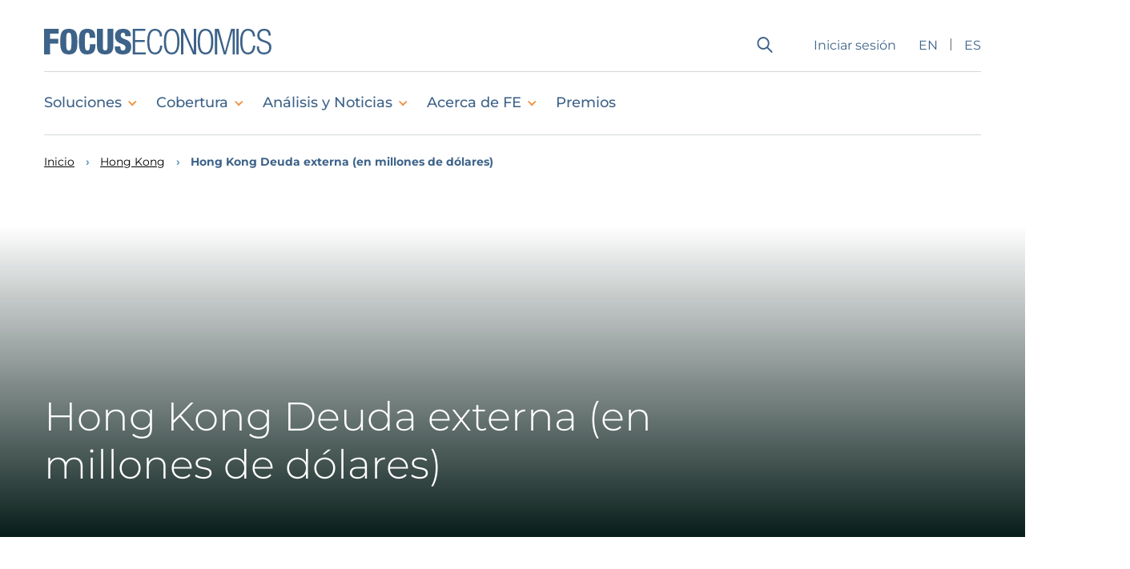

--- FILE ---
content_type: text/html; charset=UTF-8
request_url: https://www.focus-economics.com/es/country-indicator/hong-kong/external-debt-usd/
body_size: 35801
content:
<!doctype html>
<html lang="es-ES">
	<head>
	<meta charset="utf-8">
	<meta http-equiv="x-ua-compatible" content="ie=edge">
<script type="text/javascript">
/* <![CDATA[ */
var gform;gform||(document.addEventListener("gform_main_scripts_loaded",function(){gform.scriptsLoaded=!0}),document.addEventListener("gform/theme/scripts_loaded",function(){gform.themeScriptsLoaded=!0}),window.addEventListener("DOMContentLoaded",function(){gform.domLoaded=!0}),gform={domLoaded:!1,scriptsLoaded:!1,themeScriptsLoaded:!1,isFormEditor:()=>"function"==typeof InitializeEditor,callIfLoaded:function(o){return!(!gform.domLoaded||!gform.scriptsLoaded||!gform.themeScriptsLoaded&&!gform.isFormEditor()||(gform.isFormEditor()&&console.warn("The use of gform.initializeOnLoaded() is deprecated in the form editor context and will be removed in Gravity Forms 3.1."),o(),0))},initializeOnLoaded:function(o){gform.callIfLoaded(o)||(document.addEventListener("gform_main_scripts_loaded",()=>{gform.scriptsLoaded=!0,gform.callIfLoaded(o)}),document.addEventListener("gform/theme/scripts_loaded",()=>{gform.themeScriptsLoaded=!0,gform.callIfLoaded(o)}),window.addEventListener("DOMContentLoaded",()=>{gform.domLoaded=!0,gform.callIfLoaded(o)}))},hooks:{action:{},filter:{}},addAction:function(o,r,e,t){gform.addHook("action",o,r,e,t)},addFilter:function(o,r,e,t){gform.addHook("filter",o,r,e,t)},doAction:function(o){gform.doHook("action",o,arguments)},applyFilters:function(o){return gform.doHook("filter",o,arguments)},removeAction:function(o,r){gform.removeHook("action",o,r)},removeFilter:function(o,r,e){gform.removeHook("filter",o,r,e)},addHook:function(o,r,e,t,n){null==gform.hooks[o][r]&&(gform.hooks[o][r]=[]);var d=gform.hooks[o][r];null==n&&(n=r+"_"+d.length),gform.hooks[o][r].push({tag:n,callable:e,priority:t=null==t?10:t})},doHook:function(r,o,e){var t;if(e=Array.prototype.slice.call(e,1),null!=gform.hooks[r][o]&&((o=gform.hooks[r][o]).sort(function(o,r){return o.priority-r.priority}),o.forEach(function(o){"function"!=typeof(t=o.callable)&&(t=window[t]),"action"==r?t.apply(null,e):e[0]=t.apply(null,e)})),"filter"==r)return e[0]},removeHook:function(o,r,t,n){var e;null!=gform.hooks[o][r]&&(e=(e=gform.hooks[o][r]).filter(function(o,r,e){return!!(null!=n&&n!=o.tag||null!=t&&t!=o.priority)}),gform.hooks[o][r]=e)}});
/* ]]> */
</script>

	<meta name="viewport" content="width=device-width, initial-scale=1, shrink-to-fit=no">


 	<link rel="preconnect" href="https://fonts.googleapis.com">
	<link rel="preconnect" href="https://fonts.gstatic.com" crossorigin>
	<link href="https://fonts.googleapis.com/css2?family=Montserrat:wght@300;400;500;600;700&display=swap" rel="stylesheet">
	<link href="https://fonts.googleapis.com/css2?family=Bebas+Neue&display=swap" rel="stylesheet">
	<!-- Manifest added by SuperPWA - Progressive Web Apps Plugin For WordPress -->
<link rel="manifest" href="/superpwa-manifest-5.json">
<meta name="theme-color" content="#3d6389">
<meta name="mobile-web-app-capable" content="yes">
<meta name="apple-touch-fullscreen" content="yes">
<meta name="apple-mobile-web-app-title" content="FocusEconomics">
<meta name="application-name" content="FocusEconomics">
<meta name="apple-mobile-web-app-capable" content="yes">
<meta name="apple-mobile-web-app-status-bar-style" content="default">
<link rel="apple-touch-icon"  href="https://focus-economics.imgix.net/wp-content/uploads/2023/03/pwa-application-icon-fuller.png">
<link rel="apple-touch-icon" sizes="192x192" href="https://focus-economics.imgix.net/wp-content/uploads/2023/03/pwa-application-icon-fuller.png">
<link rel="apple-touch-startup-image" media="screen and (device-width: 320px) and (device-height: 568px) and (-webkit-device-pixel-ratio: 2) and (orientation: landscape)" href="https://focus-d7op8.kinsta.storage/production/uploads/superpwa-splashIcons/super_splash_screens/icon_1136x640.png"/>
<link rel="apple-touch-startup-image" media="screen and (device-width: 320px) and (device-height: 568px) and (-webkit-device-pixel-ratio: 2) and (orientation: portrait)" href="https://focus-d7op8.kinsta.storage/production/uploads/superpwa-splashIcons/super_splash_screens/icon_640x1136.png"/>
<link rel="apple-touch-startup-image" media="screen and (device-width: 414px) and (device-height: 896px) and (-webkit-device-pixel-ratio: 3) and (orientation: landscape)" href="https://focus-d7op8.kinsta.storage/production/uploads/superpwa-splashIcons/super_splash_screens/icon_2688x1242.png"/>
<link rel="apple-touch-startup-image" media="screen and (device-width: 414px) and (device-height: 896px) and (-webkit-device-pixel-ratio: 2) and (orientation: landscape)" href="https://focus-d7op8.kinsta.storage/production/uploads/superpwa-splashIcons/super_splash_screens/icon_1792x828.png"/>
<link rel="apple-touch-startup-image" media="screen and (device-width: 375px) and (device-height: 812px) and (-webkit-device-pixel-ratio: 3) and (orientation: portrait)" href="https://focus-d7op8.kinsta.storage/production/uploads/superpwa-splashIcons/super_splash_screens/icon_1125x2436.png"/>
<link rel="apple-touch-startup-image" media="screen and (device-width: 414px) and (device-height: 896px) and (-webkit-device-pixel-ratio: 2) and (orientation: portrait)" href="https://focus-d7op8.kinsta.storage/production/uploads/superpwa-splashIcons/super_splash_screens/icon_828x1792.png"/>
<link rel="apple-touch-startup-image" media="screen and (device-width: 375px) and (device-height: 812px) and (-webkit-device-pixel-ratio: 3) and (orientation: landscape)" href="https://focus-d7op8.kinsta.storage/production/uploads/superpwa-splashIcons/super_splash_screens/icon_2436x1125.png"/>
<link rel="apple-touch-startup-image" media="screen and (device-width: 414px) and (device-height: 736px) and (-webkit-device-pixel-ratio: 3) and (orientation: portrait)" href="https://focus-d7op8.kinsta.storage/production/uploads/superpwa-splashIcons/super_splash_screens/icon_1242x2208.png"/>
<link rel="apple-touch-startup-image" media="screen and (device-width: 414px) and (device-height: 736px) and (-webkit-device-pixel-ratio: 3) and (orientation: landscape)" href="https://focus-d7op8.kinsta.storage/production/uploads/superpwa-splashIcons/super_splash_screens/icon_2208x1242.png"/>
<link rel="apple-touch-startup-image" media="screen and (device-width: 375px) and (device-height: 667px) and (-webkit-device-pixel-ratio: 2) and (orientation: landscape)" href="https://focus-d7op8.kinsta.storage/production/uploads/superpwa-splashIcons/super_splash_screens/icon_1334x750.png"/>
<link rel="apple-touch-startup-image" media="screen and (device-width: 375px) and (device-height: 667px) and (-webkit-device-pixel-ratio: 2) and (orientation: portrait)" href="https://focus-d7op8.kinsta.storage/production/uploads/superpwa-splashIcons/super_splash_screens/icon_750x1334.png"/>
<link rel="apple-touch-startup-image" media="screen and (device-width: 1024px) and (device-height: 1366px) and (-webkit-device-pixel-ratio: 2) and (orientation: landscape)" href="https://focus-d7op8.kinsta.storage/production/uploads/superpwa-splashIcons/super_splash_screens/icon_2732x2048.png"/>
<link rel="apple-touch-startup-image" media="screen and (device-width: 1024px) and (device-height: 1366px) and (-webkit-device-pixel-ratio: 2) and (orientation: portrait)" href="https://focus-d7op8.kinsta.storage/production/uploads/superpwa-splashIcons/super_splash_screens/icon_2048x2732.png"/>
<link rel="apple-touch-startup-image" media="screen and (device-width: 834px) and (device-height: 1194px) and (-webkit-device-pixel-ratio: 2) and (orientation: landscape)" href="https://focus-d7op8.kinsta.storage/production/uploads/superpwa-splashIcons/super_splash_screens/icon_2388x1668.png"/>
<link rel="apple-touch-startup-image" media="screen and (device-width: 834px) and (device-height: 1194px) and (-webkit-device-pixel-ratio: 2) and (orientation: portrait)" href="https://focus-d7op8.kinsta.storage/production/uploads/superpwa-splashIcons/super_splash_screens/icon_1668x2388.png"/>
<link rel="apple-touch-startup-image" media="screen and (device-width: 834px) and (device-height: 1112px) and (-webkit-device-pixel-ratio: 2) and (orientation: landscape)" href="https://focus-d7op8.kinsta.storage/production/uploads/superpwa-splashIcons/super_splash_screens/icon_2224x1668.png"/>
<link rel="apple-touch-startup-image" media="screen and (device-width: 414px) and (device-height: 896px) and (-webkit-device-pixel-ratio: 3) and (orientation: portrait)" href="https://focus-d7op8.kinsta.storage/production/uploads/superpwa-splashIcons/super_splash_screens/icon_1242x2688.png"/>
<link rel="apple-touch-startup-image" media="screen and (device-width: 834px) and (device-height: 1112px) and (-webkit-device-pixel-ratio: 2) and (orientation: portrait)" href="https://focus-d7op8.kinsta.storage/production/uploads/superpwa-splashIcons/super_splash_screens/icon_1668x2224.png"/>
<link rel="apple-touch-startup-image" media="screen and (device-width: 768px) and (device-height: 1024px) and (-webkit-device-pixel-ratio: 2) and (orientation: portrait)" href="https://focus-d7op8.kinsta.storage/production/uploads/superpwa-splashIcons/super_splash_screens/icon_1536x2048.png"/>
<link rel="apple-touch-startup-image" media="screen and (device-width: 768px) and (device-height: 1024px) and (-webkit-device-pixel-ratio: 2) and (orientation: landscape)" href="https://focus-d7op8.kinsta.storage/production/uploads/superpwa-splashIcons/super_splash_screens/icon_2048x1536.png"/>
<link rel="apple-touch-startup-image" media="screen and (device-width: 390px) and (device-height: 844px) and (-webkit-device-pixel-ratio: 3) and (orientation: portrait)" href="https://focus-d7op8.kinsta.storage/production/uploads/superpwa-splashIcons/super_splash_screens/icon_1170x2532.png"/>
<link rel="apple-touch-startup-image" media="screen and (device-width: 844px) and (device-height: 390px) and (-webkit-device-pixel-ratio: 3) and (orientation: landscape)" href="https://focus-d7op8.kinsta.storage/production/uploads/superpwa-splashIcons/super_splash_screens/icon_2532x1170.png"/>
<link rel="apple-touch-startup-image" media="screen and (device-width: 926px) and (device-height: 428px) and (-webkit-device-pixel-ratio: 3) and (orientation: landscape)" href="https://focus-d7op8.kinsta.storage/production/uploads/superpwa-splashIcons/super_splash_screens/icon_2778x1284.png"/>
<link rel="apple-touch-startup-image" media="screen and (device-width: 428px) and (device-height: 926px) and (-webkit-device-pixel-ratio: 3) and (orientation: portrait)" href="https://focus-d7op8.kinsta.storage/production/uploads/superpwa-splashIcons/super_splash_screens/icon_2532x1170.png"/>
<link rel="apple-touch-startup-image" media="screen and (device-width: 852px) and (device-height: 393px) and (-webkit-device-pixel-ratio: 3) and (orientation: landscape)" href="https://focus-d7op8.kinsta.storage/production/uploads/superpwa-splashIcons/super_splash_screens/icon_2556x1179.png"/>
<link rel="apple-touch-startup-image" media="screen and (device-width: 393px) and (device-height: 852px) and (-webkit-device-pixel-ratio: 3) and (orientation: portrait)" href="https://focus-d7op8.kinsta.storage/production/uploads/superpwa-splashIcons/super_splash_screens/icon_1179x2556.png"/>
<link rel="apple-touch-startup-image" media="screen and (device-width: 932px) and (device-height: 430px) and (-webkit-device-pixel-ratio: 3) and (orientation: landscape)" href="https://focus-d7op8.kinsta.storage/production/uploads/superpwa-splashIcons/super_splash_screens/icon_2796x1290.png"/>
<link rel="apple-touch-startup-image" media="screen and (device-width: 430px) and (device-height: 932px) and (-webkit-device-pixel-ratio: 3) and (orientation: portrait)" href="https://focus-d7op8.kinsta.storage/production/uploads/superpwa-splashIcons/super_splash_screens/icon_1290x2796.png"/>
<!-- / SuperPWA.com -->

	<link rel="apple-touch-icon-precomposed" sizes="57x57" href="https://www.focus-economics.com/es/wp-content/themes/focus-theme/resources/assets/images/app-icons/apple-touch-icon-57x57.png" />
	<link rel="apple-touch-icon-precomposed" sizes="114x114" href="https://www.focus-economics.com/es/wp-content/themes/focus-theme/resources/assets/images/app-icons/apple-touch-icon-114x114.png" />
	<link rel="apple-touch-icon-precomposed" sizes="72x72" href="https://www.focus-economics.com/es/wp-content/themes/focus-theme/resources/assets/images/app-icons/apple-touch-icon-72x72.png" />
	<link rel="apple-touch-icon-precomposed" sizes="144x144" href="https://www.focus-economics.com/es/wp-content/themes/focus-theme/resources/assets/images/app-icons/apple-touch-icon-144x144.png" />
	<link rel="apple-touch-icon-precomposed" sizes="120x120" href="https://www.focus-economics.com/es/wp-content/themes/focus-theme/resources/assets/images/app-icons/apple-touch-icon-120x120.png" />
	<link rel="apple-touch-icon-precomposed" sizes="152x152" href="https://www.focus-economics.com/es/wp-content/themes/focus-theme/resources/assets/images/app-icons/apple-touch-icon-152x152.png" />
	<link rel="icon" type="image/png" href="https://www.focus-economics.com/es/wp-content/themes/focus-theme/resources/assets/images/app-icons/favicon-32x32.png" sizes="32x32" />
	<link rel="icon" type="image/png" href="https://www.focus-economics.com/es/wp-content/themes/focus-theme/resources/assets/images/app-icons/favicon-16x16.png" sizes="16x16" />
	<meta name="application-name" content="FocusEconomics [ES]"/>
	<meta name="msapplication-TileColor" content="#FFFFFF" />
	<meta name="msapplication-TileImage" content="https://www.focus-economics.com/es/wp-content/themes/focus-theme/resources/assets/images/app-icons/mstile-144x144.png" />

		<meta name='robots' content='noindex, nofollow' />
	<style>img:is([sizes="auto" i], [sizes^="auto," i]) { contain-intrinsic-size: 3000px 1500px }</style>
	<script>
	window.dataLayer = window.dataLayer || [];
	function gtag(){dataLayer.push(arguments);}
</script>

<!-- Google Tag Manager -->
<script>(function(w,d,s,l,i){w[l]=w[l]||[];w[l].push({'gtm.start':
new Date().getTime(),event:'gtm.js'});var f=d.getElementsByTagName(s)[0],
j=d.createElement(s),dl=l!='dataLayer'?'&l='+l:'';j.async=true;j.src=
'https://www.googletagmanager.com/gtm.js?id='+i+dl;f.parentNode.insertBefore(j,f);
})(window,document,'script','dataLayer','GTM-M8QFDK');</script>
<!-- End Google Tag Manager -->
<script type="text/javascript" src="https://script.crazyegg.com/pages/scripts/0124/7454.js" async="async" ></script>

	<!-- This site is optimized with the Yoast SEO Premium plugin v25.8 (Yoast SEO v25.8) - https://yoast.com/wordpress/plugins/seo/ -->
	<title>Hong Kong External Debt (USD bn) - FocusEconomics</title>
	<meta name="description" content="Updated charts and forecasts on Hong Kong External Debt (USD bn). Get access to accurate economic data and projections now." />
	<meta property="og:locale" content="es_ES" />
	<meta property="og:type" content="article" />
	<meta property="og:title" content="Hong Kong Deuda externa (en millones de dólares)" />
	<meta property="og:description" content="Updated charts and forecasts on Hong Kong External Debt (USD bn). Get access to accurate economic data and projections now." />
	<meta property="og:url" content="https://www.focus-economics.com/es/country-indicator/hong-kong/external-debt-usd/" />
	<meta property="og:site_name" content="FocusEconomics [ES]" />
	<meta property="article:publisher" content="https://www.facebook.com/FocusEconomics" />
	<meta name="twitter:card" content="summary_large_image" />
	<meta name="twitter:site" content="@FocusEconomics" />
	<script type="application/ld+json" class="yoast-schema-graph">{"@context":"https://schema.org","@graph":[{"@type":"WebPage","@id":"https://www.focus-economics.com/es/country-indicator/hong-kong/external-debt-usd/","url":"https://www.focus-economics.com/es/country-indicator/hong-kong/external-debt-usd/","name":"Hong Kong External Debt (USD bn) - FocusEconomics","isPartOf":{"@id":"https://www.focus-economics.com/es/#website"},"datePublished":"2025-01-16T10:52:43+00:00","description":"Updated charts and forecasts on Hong Kong External Debt (USD bn). Get access to accurate economic data and projections now.","breadcrumb":{"@id":"https://www.focus-economics.com/es/country-indicator/hong-kong/external-debt-usd/#breadcrumb"},"inLanguage":"es","potentialAction":[{"@type":"ReadAction","target":["https://www.focus-economics.com/es/country-indicator/hong-kong/external-debt-usd/"]}]},{"@type":"BreadcrumbList","@id":"https://www.focus-economics.com/es/country-indicator/hong-kong/external-debt-usd/#breadcrumb","itemListElement":[{"@type":"ListItem","position":1,"name":"Home","item":"https://www.focus-economics.com/es/"},{"@type":"ListItem","position":2,"name":"Country Indicators","item":"https://www.focus-economics.com/es/country-indicator/"},{"@type":"ListItem","position":3,"name":"Hong Kong","item":"https://www.focus-economics.com/es/country-indicator/hong-kong/"},{"@type":"ListItem","position":4,"name":"Hong Kong Deuda externa (en millones de dólares)"}]},{"@type":"WebSite","@id":"https://www.focus-economics.com/es/#website","url":"https://www.focus-economics.com/es/","name":"FocusEconomics","description":"Economic Indicators, News and Forecasts","publisher":{"@id":"https://www.focus-economics.com/es/#organization"},"potentialAction":[{"@type":"SearchAction","target":{"@type":"EntryPoint","urlTemplate":"https://www.focus-economics.com/es/search-results/?global-search={search_term_string}"},"query-input":{"@type":"PropertyValueSpecification","valueRequired":true,"valueName":"search_term_string"}}],"inLanguage":"es"},{"@type":"Organization","@id":"https://www.focus-economics.com/es/#organization","name":"FocusEconomics","url":"https://www.focus-economics.com/es/","logo":{"@type":"ImageObject","inLanguage":"es","@id":"https://www.focus-economics.com/es/#/schema/logo/image/","url":"https://focus-d7op8.kinsta.storage/production/uploads/sites/5/2022/08/logo.svg","contentUrl":"https://focus-d7op8.kinsta.storage/production/uploads/sites/5/2022/08/logo.svg","width":277,"height":54,"caption":"FocusEconomics"},"image":{"@id":"https://www.focus-economics.com/es/#/schema/logo/image/"},"sameAs":["https://www.facebook.com/FocusEconomics","https://x.com/FocusEconomics"]},{"@type":"Dataset","@id":"/#dataset","url":"","mainEntityOfPage":{"@id":"/#dataset"},"creator":{"@type":"Organization","name":"FocusEconomics","url":"https://www.focus-economics.com/es/"},"publisher":{"@type":"Organization","name":"FocusEconomics","url":"https://www.focus-economics.com/es/"},"inLanguage":"es-ES","spatialCoverage":{"@type":"Place","name":"Hong Kong"},"temporalCoverage":"2013/2024","isAccessibleForFree":false,"conditionsOfAccess":"Informe de muestra disponible tras el registro; el acceso completo requiere suscripción.","license":"https://www.focus-economics.com/es/terms-and-conditions/","distribution":{"@type":"DataDownload","name":"Página de solicitud de Informe de muestra","contentUrl":"https://www.focus-economics.com/es/informe-gratuito/","encodingFormat":"text/html"},"keywords":["hong kong","","país","indicador económico","dataset"],"name":"Hong Kong Deuda externa (en millones de dólares) [nombre_del_indicador_del_país_actual] Dataset de Pronóstico","description":"Datos mensuales y a largo plazo para Hong Kong Deuda externa (en millones de dólares): series históricas y pronósticos de analistas seleccionados por FocusEconomics.","variableMeasured":["hong_kong_deuda_externa_en_millones_de_dolares","pronóstico"]}]}</script>
	<!-- / Yoast SEO Premium plugin. -->


<link rel='dns-prefetch' href='//focus-d7op8.kinsta.storage' />
<script type="text/javascript">
/* <![CDATA[ */
window._wpemojiSettings = {"baseUrl":"https:\/\/s.w.org\/images\/core\/emoji\/15.0.3\/72x72\/","ext":".png","svgUrl":"https:\/\/s.w.org\/images\/core\/emoji\/15.0.3\/svg\/","svgExt":".svg","source":{"concatemoji":"https:\/\/www.focus-economics.com\/es\/wp-includes\/js\/wp-emoji-release.min.js?ver=6.7.2"}};
/*! This file is auto-generated */
!function(i,n){var o,s,e;function c(e){try{var t={supportTests:e,timestamp:(new Date).valueOf()};sessionStorage.setItem(o,JSON.stringify(t))}catch(e){}}function p(e,t,n){e.clearRect(0,0,e.canvas.width,e.canvas.height),e.fillText(t,0,0);var t=new Uint32Array(e.getImageData(0,0,e.canvas.width,e.canvas.height).data),r=(e.clearRect(0,0,e.canvas.width,e.canvas.height),e.fillText(n,0,0),new Uint32Array(e.getImageData(0,0,e.canvas.width,e.canvas.height).data));return t.every(function(e,t){return e===r[t]})}function u(e,t,n){switch(t){case"flag":return n(e,"\ud83c\udff3\ufe0f\u200d\u26a7\ufe0f","\ud83c\udff3\ufe0f\u200b\u26a7\ufe0f")?!1:!n(e,"\ud83c\uddfa\ud83c\uddf3","\ud83c\uddfa\u200b\ud83c\uddf3")&&!n(e,"\ud83c\udff4\udb40\udc67\udb40\udc62\udb40\udc65\udb40\udc6e\udb40\udc67\udb40\udc7f","\ud83c\udff4\u200b\udb40\udc67\u200b\udb40\udc62\u200b\udb40\udc65\u200b\udb40\udc6e\u200b\udb40\udc67\u200b\udb40\udc7f");case"emoji":return!n(e,"\ud83d\udc26\u200d\u2b1b","\ud83d\udc26\u200b\u2b1b")}return!1}function f(e,t,n){var r="undefined"!=typeof WorkerGlobalScope&&self instanceof WorkerGlobalScope?new OffscreenCanvas(300,150):i.createElement("canvas"),a=r.getContext("2d",{willReadFrequently:!0}),o=(a.textBaseline="top",a.font="600 32px Arial",{});return e.forEach(function(e){o[e]=t(a,e,n)}),o}function t(e){var t=i.createElement("script");t.src=e,t.defer=!0,i.head.appendChild(t)}"undefined"!=typeof Promise&&(o="wpEmojiSettingsSupports",s=["flag","emoji"],n.supports={everything:!0,everythingExceptFlag:!0},e=new Promise(function(e){i.addEventListener("DOMContentLoaded",e,{once:!0})}),new Promise(function(t){var n=function(){try{var e=JSON.parse(sessionStorage.getItem(o));if("object"==typeof e&&"number"==typeof e.timestamp&&(new Date).valueOf()<e.timestamp+604800&&"object"==typeof e.supportTests)return e.supportTests}catch(e){}return null}();if(!n){if("undefined"!=typeof Worker&&"undefined"!=typeof OffscreenCanvas&&"undefined"!=typeof URL&&URL.createObjectURL&&"undefined"!=typeof Blob)try{var e="postMessage("+f.toString()+"("+[JSON.stringify(s),u.toString(),p.toString()].join(",")+"));",r=new Blob([e],{type:"text/javascript"}),a=new Worker(URL.createObjectURL(r),{name:"wpTestEmojiSupports"});return void(a.onmessage=function(e){c(n=e.data),a.terminate(),t(n)})}catch(e){}c(n=f(s,u,p))}t(n)}).then(function(e){for(var t in e)n.supports[t]=e[t],n.supports.everything=n.supports.everything&&n.supports[t],"flag"!==t&&(n.supports.everythingExceptFlag=n.supports.everythingExceptFlag&&n.supports[t]);n.supports.everythingExceptFlag=n.supports.everythingExceptFlag&&!n.supports.flag,n.DOMReady=!1,n.readyCallback=function(){n.DOMReady=!0}}).then(function(){return e}).then(function(){var e;n.supports.everything||(n.readyCallback(),(e=n.source||{}).concatemoji?t(e.concatemoji):e.wpemoji&&e.twemoji&&(t(e.twemoji),t(e.wpemoji)))}))}((window,document),window._wpemojiSettings);
/* ]]> */
</script>
<style id='wp-emoji-styles-inline-css' type='text/css'>

	img.wp-smiley, img.emoji {
		display: inline !important;
		border: none !important;
		box-shadow: none !important;
		height: 1em !important;
		width: 1em !important;
		margin: 0 0.07em !important;
		vertical-align: -0.1em !important;
		background: none !important;
		padding: 0 !important;
	}
</style>
<link rel='stylesheet' id='wp-block-library-css' href='https://www.focus-economics.com/es/wp-includes/css/dist/block-library/style.min.css?ver=6.7.2' type='text/css' media='all' />
<style id='safe-svg-svg-icon-style-inline-css' type='text/css'>
.safe-svg-cover{text-align:center}.safe-svg-cover .safe-svg-inside{display:inline-block;max-width:100%}.safe-svg-cover svg{fill:currentColor;height:100%;max-height:100%;max-width:100%;width:100%}

</style>
<style id='global-styles-inline-css' type='text/css'>
:root{--wp--preset--aspect-ratio--square: 1;--wp--preset--aspect-ratio--4-3: 4/3;--wp--preset--aspect-ratio--3-4: 3/4;--wp--preset--aspect-ratio--3-2: 3/2;--wp--preset--aspect-ratio--2-3: 2/3;--wp--preset--aspect-ratio--16-9: 16/9;--wp--preset--aspect-ratio--9-16: 9/16;--wp--preset--color--black: #000;--wp--preset--color--cyan-bluish-gray: #abb8c3;--wp--preset--color--white: #fff;--wp--preset--color--pale-pink: #f78da7;--wp--preset--color--vivid-red: #cf2e2e;--wp--preset--color--luminous-vivid-orange: #ff6900;--wp--preset--color--luminous-vivid-amber: #fcb900;--wp--preset--color--light-green-cyan: #7bdcb5;--wp--preset--color--vivid-green-cyan: #00d084;--wp--preset--color--pale-cyan-blue: #8ed1fc;--wp--preset--color--vivid-cyan-blue: #0693e3;--wp--preset--color--vivid-purple: #9b51e0;--wp--preset--color--clear-black: #333;--wp--preset--color--blue: #3e6389;--wp--preset--color--dark-blue: #13234b;--wp--preset--color--grey-blue: #31577c;--wp--preset--color--light-blue: #6cc3e5;--wp--preset--color--light-blue-2: #669ebf;--wp--preset--color--baby-blue: #eff9ff;--wp--preset--color--cylindric-blue: #15495d;--wp--preset--color--rgb-blue: #acbfcf;--wp--preset--color--clear-blue: #13234b00;--wp--preset--color--green: #79ad95;--wp--preset--color--green-2: #25ba00;--wp--preset--color--dark-green: #071d19;--wp--preset--color--orange: #ec9446;--wp--preset--color--light-orange: #f9c67a;--wp--preset--color--red: #e61d2a;--wp--preset--color--salmon: #db7572;--wp--preset--color--grey: #666;--wp--preset--color--bright-grey: #999;--wp--preset--color--light-grey: #ddd;--wp--preset--color--light-grey-alt: #dadce6;--wp--preset--color--light-grey-alt-2: #f8f8f9;--wp--preset--color--light-grey-alt-3: #b5b7c1;--wp--preset--color--light-grey-alt-4: #eee;--wp--preset--color--light-grey-alt-5: #e0e0e0;--wp--preset--color--light-grey-alt-6: #f1f1f1;--wp--preset--color--cyan-grey: #708386;--wp--preset--color--linkedin: #0a66c2;--wp--preset--color--linkedin-hover: #3e90e1;--wp--preset--gradient--vivid-cyan-blue-to-vivid-purple: linear-gradient(135deg,rgba(6,147,227,1) 0%,rgb(155,81,224) 100%);--wp--preset--gradient--light-green-cyan-to-vivid-green-cyan: linear-gradient(135deg,rgb(122,220,180) 0%,rgb(0,208,130) 100%);--wp--preset--gradient--luminous-vivid-amber-to-luminous-vivid-orange: linear-gradient(135deg,rgba(252,185,0,1) 0%,rgba(255,105,0,1) 100%);--wp--preset--gradient--luminous-vivid-orange-to-vivid-red: linear-gradient(135deg,rgba(255,105,0,1) 0%,rgb(207,46,46) 100%);--wp--preset--gradient--very-light-gray-to-cyan-bluish-gray: linear-gradient(135deg,rgb(238,238,238) 0%,rgb(169,184,195) 100%);--wp--preset--gradient--cool-to-warm-spectrum: linear-gradient(135deg,rgb(74,234,220) 0%,rgb(151,120,209) 20%,rgb(207,42,186) 40%,rgb(238,44,130) 60%,rgb(251,105,98) 80%,rgb(254,248,76) 100%);--wp--preset--gradient--blush-light-purple: linear-gradient(135deg,rgb(255,206,236) 0%,rgb(152,150,240) 100%);--wp--preset--gradient--blush-bordeaux: linear-gradient(135deg,rgb(254,205,165) 0%,rgb(254,45,45) 50%,rgb(107,0,62) 100%);--wp--preset--gradient--luminous-dusk: linear-gradient(135deg,rgb(255,203,112) 0%,rgb(199,81,192) 50%,rgb(65,88,208) 100%);--wp--preset--gradient--pale-ocean: linear-gradient(135deg,rgb(255,245,203) 0%,rgb(182,227,212) 50%,rgb(51,167,181) 100%);--wp--preset--gradient--electric-grass: linear-gradient(135deg,rgb(202,248,128) 0%,rgb(113,206,126) 100%);--wp--preset--gradient--midnight: linear-gradient(135deg,rgb(2,3,129) 0%,rgb(40,116,252) 100%);--wp--preset--font-size--small: 13px;--wp--preset--font-size--medium: 20px;--wp--preset--font-size--large: 36px;--wp--preset--font-size--x-large: 42px;--wp--preset--spacing--20: 0.44rem;--wp--preset--spacing--30: 0.67rem;--wp--preset--spacing--40: 1rem;--wp--preset--spacing--50: 1.5rem;--wp--preset--spacing--60: 2.25rem;--wp--preset--spacing--70: 3.38rem;--wp--preset--spacing--80: 5.06rem;--wp--preset--shadow--natural: 6px 6px 9px rgba(0, 0, 0, 0.2);--wp--preset--shadow--deep: 12px 12px 50px rgba(0, 0, 0, 0.4);--wp--preset--shadow--sharp: 6px 6px 0px rgba(0, 0, 0, 0.2);--wp--preset--shadow--outlined: 6px 6px 0px -3px rgba(255, 255, 255, 1), 6px 6px rgba(0, 0, 0, 1);--wp--preset--shadow--crisp: 6px 6px 0px rgba(0, 0, 0, 1);}:where(.is-layout-flex){gap: 0.5em;}:where(.is-layout-grid){gap: 0.5em;}body .is-layout-flex{display: flex;}.is-layout-flex{flex-wrap: wrap;align-items: center;}.is-layout-flex > :is(*, div){margin: 0;}body .is-layout-grid{display: grid;}.is-layout-grid > :is(*, div){margin: 0;}:where(.wp-block-columns.is-layout-flex){gap: 2em;}:where(.wp-block-columns.is-layout-grid){gap: 2em;}:where(.wp-block-post-template.is-layout-flex){gap: 1.25em;}:where(.wp-block-post-template.is-layout-grid){gap: 1.25em;}.has-black-color{color: var(--wp--preset--color--black) !important;}.has-cyan-bluish-gray-color{color: var(--wp--preset--color--cyan-bluish-gray) !important;}.has-white-color{color: var(--wp--preset--color--white) !important;}.has-pale-pink-color{color: var(--wp--preset--color--pale-pink) !important;}.has-vivid-red-color{color: var(--wp--preset--color--vivid-red) !important;}.has-luminous-vivid-orange-color{color: var(--wp--preset--color--luminous-vivid-orange) !important;}.has-luminous-vivid-amber-color{color: var(--wp--preset--color--luminous-vivid-amber) !important;}.has-light-green-cyan-color{color: var(--wp--preset--color--light-green-cyan) !important;}.has-vivid-green-cyan-color{color: var(--wp--preset--color--vivid-green-cyan) !important;}.has-pale-cyan-blue-color{color: var(--wp--preset--color--pale-cyan-blue) !important;}.has-vivid-cyan-blue-color{color: var(--wp--preset--color--vivid-cyan-blue) !important;}.has-vivid-purple-color{color: var(--wp--preset--color--vivid-purple) !important;}.has-black-background-color{background-color: var(--wp--preset--color--black) !important;}.has-cyan-bluish-gray-background-color{background-color: var(--wp--preset--color--cyan-bluish-gray) !important;}.has-white-background-color{background-color: var(--wp--preset--color--white) !important;}.has-pale-pink-background-color{background-color: var(--wp--preset--color--pale-pink) !important;}.has-vivid-red-background-color{background-color: var(--wp--preset--color--vivid-red) !important;}.has-luminous-vivid-orange-background-color{background-color: var(--wp--preset--color--luminous-vivid-orange) !important;}.has-luminous-vivid-amber-background-color{background-color: var(--wp--preset--color--luminous-vivid-amber) !important;}.has-light-green-cyan-background-color{background-color: var(--wp--preset--color--light-green-cyan) !important;}.has-vivid-green-cyan-background-color{background-color: var(--wp--preset--color--vivid-green-cyan) !important;}.has-pale-cyan-blue-background-color{background-color: var(--wp--preset--color--pale-cyan-blue) !important;}.has-vivid-cyan-blue-background-color{background-color: var(--wp--preset--color--vivid-cyan-blue) !important;}.has-vivid-purple-background-color{background-color: var(--wp--preset--color--vivid-purple) !important;}.has-black-border-color{border-color: var(--wp--preset--color--black) !important;}.has-cyan-bluish-gray-border-color{border-color: var(--wp--preset--color--cyan-bluish-gray) !important;}.has-white-border-color{border-color: var(--wp--preset--color--white) !important;}.has-pale-pink-border-color{border-color: var(--wp--preset--color--pale-pink) !important;}.has-vivid-red-border-color{border-color: var(--wp--preset--color--vivid-red) !important;}.has-luminous-vivid-orange-border-color{border-color: var(--wp--preset--color--luminous-vivid-orange) !important;}.has-luminous-vivid-amber-border-color{border-color: var(--wp--preset--color--luminous-vivid-amber) !important;}.has-light-green-cyan-border-color{border-color: var(--wp--preset--color--light-green-cyan) !important;}.has-vivid-green-cyan-border-color{border-color: var(--wp--preset--color--vivid-green-cyan) !important;}.has-pale-cyan-blue-border-color{border-color: var(--wp--preset--color--pale-cyan-blue) !important;}.has-vivid-cyan-blue-border-color{border-color: var(--wp--preset--color--vivid-cyan-blue) !important;}.has-vivid-purple-border-color{border-color: var(--wp--preset--color--vivid-purple) !important;}.has-vivid-cyan-blue-to-vivid-purple-gradient-background{background: var(--wp--preset--gradient--vivid-cyan-blue-to-vivid-purple) !important;}.has-light-green-cyan-to-vivid-green-cyan-gradient-background{background: var(--wp--preset--gradient--light-green-cyan-to-vivid-green-cyan) !important;}.has-luminous-vivid-amber-to-luminous-vivid-orange-gradient-background{background: var(--wp--preset--gradient--luminous-vivid-amber-to-luminous-vivid-orange) !important;}.has-luminous-vivid-orange-to-vivid-red-gradient-background{background: var(--wp--preset--gradient--luminous-vivid-orange-to-vivid-red) !important;}.has-very-light-gray-to-cyan-bluish-gray-gradient-background{background: var(--wp--preset--gradient--very-light-gray-to-cyan-bluish-gray) !important;}.has-cool-to-warm-spectrum-gradient-background{background: var(--wp--preset--gradient--cool-to-warm-spectrum) !important;}.has-blush-light-purple-gradient-background{background: var(--wp--preset--gradient--blush-light-purple) !important;}.has-blush-bordeaux-gradient-background{background: var(--wp--preset--gradient--blush-bordeaux) !important;}.has-luminous-dusk-gradient-background{background: var(--wp--preset--gradient--luminous-dusk) !important;}.has-pale-ocean-gradient-background{background: var(--wp--preset--gradient--pale-ocean) !important;}.has-electric-grass-gradient-background{background: var(--wp--preset--gradient--electric-grass) !important;}.has-midnight-gradient-background{background: var(--wp--preset--gradient--midnight) !important;}.has-small-font-size{font-size: var(--wp--preset--font-size--small) !important;}.has-medium-font-size{font-size: var(--wp--preset--font-size--medium) !important;}.has-large-font-size{font-size: var(--wp--preset--font-size--large) !important;}.has-x-large-font-size{font-size: var(--wp--preset--font-size--x-large) !important;}
:where(.wp-block-post-template.is-layout-flex){gap: 1.25em;}:where(.wp-block-post-template.is-layout-grid){gap: 1.25em;}
:where(.wp-block-columns.is-layout-flex){gap: 2em;}:where(.wp-block-columns.is-layout-grid){gap: 2em;}
:root :where(.wp-block-pullquote){font-size: 1.5em;line-height: 1.6;}
</style>
<link rel='stylesheet' id='searchwp-forms-css' href='https://www.focus-economics.com/es/wp-content/plugins/searchwp/assets/css/frontend/search-forms.min.css?ver=4.5.1' type='text/css' media='all' />
<link rel='stylesheet' id='sage/main.css-css' href='https://www.focus-economics.com/es/wp-content/themes/focus-theme/dist/styles/main_6ffcc142.css' type='text/css' media='all' />
<link rel='stylesheet' id='sage/chosen-css' href='https://www.focus-economics.com/es/wp-content/themes/focus-theme/dist/styles/chosen_6ffcc142.css' type='text/css' media='all' />
<script type="text/javascript" src="https://www.focus-economics.com/es/wp-includes/js/jquery/jquery.min.js?ver=3.7.1" id="jquery-core-js"></script>
<script type="text/javascript" src="https://www.focus-economics.com/es/wp-includes/js/jquery/jquery-migrate.min.js?ver=3.4.1" id="jquery-migrate-js"></script>
<script type="text/javascript" id="horrorpack-js-extra">
/* <![CDATA[ */
var horrorpack = {"homeURL":"https:\/\/www.focus-economics.com\/es\/","ajaxURL":"https:\/\/www.focus-economics.com\/es\/wp-admin\/admin-ajax.php","i18n":{"blankEmail":"Please fill in your email.","invalidEmail":"Please enter a valid email address.","alreadySubscribed":"You are already subscribed.","subscriptionSuccessful":"Thank you for subscribing!","mustAcceptTerms":"You must accept our terms in order to subscribe.","productAddedToCart":"%s has been added to your cart."}};
/* ]]> */
</script>
<script type="text/javascript" src="https://www.focus-economics.com/es/wp-content/plugins/horrorpack/public/js/horrorpack-public.js?ver=1.30.0" id="horrorpack-js"></script>
<link rel="https://api.w.org/" href="https://www.focus-economics.com/es/wp-json/" /><link rel="EditURI" type="application/rsd+xml" title="RSD" href="https://www.focus-economics.com/es/xmlrpc.php?rsd" />
<meta name="generator" content="WordPress 6.7.2" />
<link rel='shortlink' href='https://www.focus-economics.com/es/?p=16104' />
<link rel="alternate" title="oEmbed (JSON)" type="application/json+oembed" href="https://www.focus-economics.com/es/wp-json/oembed/1.0/embed?url=https%3A%2F%2Fwww.focus-economics.com%2Fes%2Fcountry-indicator%2Fhong-kong%2Fexternal-debt-usd%2F" />
<link rel="alternate" title="oEmbed (XML)" type="text/xml+oembed" href="https://www.focus-economics.com/es/wp-json/oembed/1.0/embed?url=https%3A%2F%2Fwww.focus-economics.com%2Fes%2Fcountry-indicator%2Fhong-kong%2Fexternal-debt-usd%2F&#038;format=xml" />
<link rel="alternate" hreflang="en" href="https://www.focus-economics.com/country-indicator/hong-kong/external-debt-usd/"><link rel="alternate" hreflang="es" href="https://www.focus-economics.com/es/country-indicator/hong-kong/external-debt-usd/"><link rel="alternate" href="https://www.focus-economics.com/country-indicator/hong-kong/external-debt-usd/" hreflang="x-default"></head>
	<body class="country_indicator-template-default single single-country_indicator postid-16104 external-debt-usd sidebar-primary app-data index-data singular-data single-data single-country_indicator-data single-country_indicator-external-debt-usd-data" data-component="App">

		
		<!-- Google Tag Manager (noscript) -->
<noscript><iframe src="https://www.googletagmanager.com/ns.html?id=GTM-M8QFDK"
height="0" width="0" style="display:none;visibility:hidden"></iframe></noscript>
<!-- End Google Tag Manager (noscript) -->
		<header class="site-header">
	<div class="site-header__inner">
		<div class="site-header__top container">
			<div class="w-100 d-flex flex-column flex-md-row justify-content-start justify-content-xl-between">
								 						<a class="site-header__logo d-block" href="https://www.focus-economics.com/es/">
						<img
							src="https://focus-d7op8.kinsta.storage/production/uploads/sites/5/2024/10/FocusEconomics-Logo.svg"
							alt="FocusEconomics [ES]"
							width="306"
							height="32"
						>
					</a>
								
				<button
					data-component="Toggle"
					data-controls="#main-menu-mobile"
					class="site-header__mm-toggle u-btn-unstyled d-xl-none">
				</button>
				<div class="site-header__search-primary-menu d-flex align-items-end align-items-xl-center text-5 flex-column-reverse flex-xl-row justify-content-end">
					<div id="main-menu-search-wrapper" class="main-menu-search-wrapper d-flex" data-component='SearchForm'>
						<div id="main-menu-search-wrapper-form" class="main-menu-search-form animate-in">
							<div class="search-form text-5">
	<form action="https://www.focus-economics.com/es/search-results/" id="search-form" method="get" class="search-form__fields">
		<input type="text" id="s" name="global-search" placeholder="Buscar en nuestro sitio" data-swplive="false" data-swpengine="global_search">
		<input type="hidden" id="_wpnonce" name="_wpnonce" value="00fc9643ca" />		<button class="search-form__submit" type="submit">
		</button>
	</form>
</div>
						</div>
						<button
							data-component="Toggle"
							data-controls="#main-menu-search-wrapper"
							class="site-header__search-toggle">
						</button>
					</div>
											<nav class="site-header__primary-menu d-none d-xl-block">
							<div class="menu-header-primary-menu-container"><ul id="menu-header-primary-menu" class="nav"><li id="menu-item-155" class="log-in-icon menu-item menu-item-type-custom menu-item-object-custom menu-item-155"><a target="_blank" href="https://portal.focus-economics.com/">Iniciar sesión</a></li>
<li id="menu-item-127710" class="site-id-1 mlp-language-nav-item has-separator menu-item menu-item-type-mlp_language menu-item-object-mlp_language menu-item-127710"><a rel="alternate" href="https://www.focus-economics.com/country-indicator/hong-kong/external-debt-usd/" lang="en" hreflang="en">EN</a></li>
<li id="menu-item-127711" class="site-id-5 mlp-language-nav-item menu-item menu-item-type-mlp_language menu-item-object-mlp_language mlp-current-language-item menu-item-127711"><a rel="alternate" href="https://www.focus-economics.com/es/country-indicator/hong-kong/external-debt-usd/" lang="es" hreflang="es">ES</a></li>
</ul></div>
						</nav>
									</div>
			</div>
		</div>
		<div class="site-header__bottom">
							<nav class="site-header__secondary-menu position-relative text-4 d-none d-xl-block" data-component="SecondaryMenu">
					<div class="container mr-auto ml-auto position-relative">
													<div id="ab-testing-cta-wrapper" class="ab-testing-cta-wrapper d-flex" data-component='ABTesting'>
																											<a
											href="https://www.focus-economics.com/es/informe-gratuito/?utm_source=website&utm_medium=headerES&utm_campaign=testa"
											class="ab-testing-button button-type-secondary"
										>
											Informe de muestra
											<span class="cta-link__arrow">
											</span>
										</a>
																																				<a
											href="https://www.focus-economics.com/es/contact-us/?utm_source=website&utm_medium=headerES&utm_campaign=testb"
											class="ab-testing-button button-type-secondary"
										>
											Contáctenos
											<span class="cta-link__arrow">
											</span>
										</a>
																								</div>
											</div>
										<ul id="menu-header-secondary-menu" class="navbar-nav container mr-auto d-block d-xl-flex list-unstyled mb-0"><li itemscope="itemscope" itemtype="https://www.schema.org/SiteNavigationElement" id="menu-item-164" class="menu-item menu-item-type-post_type menu-item-object-page menu-item-has-children dropdown has-megamenu dropdown-hover menu-item-164 nav-item"><a title="Soluciones" href="https://www.focus-economics.com/es/solutions/" aria-haspopup="true" aria-expanded="false" class="dropdown-toggle nav-link" id="menu-item-dropdown-164">Soluciones</a><div class="megamenu-banner__wrapper"><div class="container d-flex flex-row-reverse justify-content-end"><div class="megamenu-banner"><div class="megamenu-banner__inner"><div class="megamenu-banner__image media-item media-item--portrait position-relative" style="--ratio-container: 112.49005568815%;">
				<img data-src="https://focus.nm-img.net/uploads/sites/5/2022/11/Store-Country-1.jpg"  data-sizes="auto"  alt="Hong Kong Deuda externa (en millones de dólares)"  class="media-item__image lazyload" width="130" height="130">
			</div>
<p class="heading-8 title-block">
		<span class="title-block__title d-block">
		Informe de muestra gratuito
	</span>
</p>
<p class="megamenu-banner__copi text-4">Acceda a información esencial en el menor tiempo posible. Los informes de FocusEconomics cubren más de 130 economías y más de 30 materias primas clave. Seleccione los informes más relevantes para su negocio.
</p><div class="d-flex megamenu-banner__links flex-wrap text-4"><a class="cta-link--large cta-link text-2 cta-link--primary" href="https://www.focus-economics.com/es/informe-gratuito/" target="_self">
	Descargar ahora
	<span class="cta-link__arrow">
	</span>
</a>
</div></div></div>
<ul class="dropdown-menu mt-0 megamenu" aria-labelledby="menu-item-dropdown-164" role="menu">
	<li itemscope="itemscope" itemtype="https://www.schema.org/SiteNavigationElement" id="menu-item-166" class="menu-item menu-item-type-post_type menu-item-object-page menu-item-166 nav-item"><a title="API y Soluciones de Data" href="https://www.focus-economics.com/es/solutions/data-solutions/" class="dropdown-item">API y Soluciones de Data</a></li>
	<li itemscope="itemscope" itemtype="https://www.schema.org/SiteNavigationElement" id="menu-item-167" class="menu-item menu-item-type-post_type menu-item-object-page menu-item-167 nav-item"><a title="Plataforma FocusAnalytics" href="https://www.focus-economics.com/es/solutions/data-platform/" class="dropdown-item">Plataforma FocusAnalytics</a></li>
	<li itemscope="itemscope" itemtype="https://www.schema.org/SiteNavigationElement" id="menu-item-165" class="menu-item menu-item-type-post_type menu-item-object-page menu-item-165 nav-item"><a title="Reportes Macroeconómicos" href="https://www.focus-economics.com/es/solutions/reports/" class="dropdown-item">Reportes Macroeconómicos</a></li>
</ul>
</div></div></li>
<li itemscope="itemscope" itemtype="https://www.schema.org/SiteNavigationElement" id="menu-item-157027" class="menu-item menu-item-type-custom menu-item-object-custom menu-item-has-children dropdown has-megamenu dropdown-hover menu-item-157027 nav-item"><a title="Cobertura" href="#" aria-haspopup="true" aria-expanded="false" class="dropdown-toggle nav-link" id="menu-item-dropdown-157027">Cobertura</a><div class="megamenu-banner__wrapper"><div class="container d-flex flex-row-reverse justify-content-end"><div class="megamenu-banner"><div class="megamenu-banner__inner"><div class="megamenu-banner__image media-item media-item--portrait position-relative" style="--ratio-container: 112.49005568815%;">
				<img data-src="https://focus.nm-img.net/uploads/sites/5/2022/11/Store-Country-1.jpg"  data-sizes="auto"  alt="Hong Kong Deuda externa (en millones de dólares)"  class="media-item__image lazyload" width="130" height="130">
			</div>
<p class="heading-8 title-block">
		<span class="title-block__title d-block">
		Informe de muestra gratuito
	</span>
</p>
<p class="megamenu-banner__copi text-4">Acceda a información esencial en el menor tiempo posible. Los informes de FocusEconomics cubren más de 130 economías y más de 30 materias primas clave. Seleccione los informes más relevantes para su negocio.
</p><div class="d-flex megamenu-banner__links flex-wrap text-4"><a class="cta-link--large cta-link text-2 cta-link--primary" href="https://www.focus-economics.com/es/informe-gratuito/" target="_self">
	Descargar ahora
	<span class="cta-link__arrow">
	</span>
</a>
</div></div></div>
<ul class="dropdown-menu mt-0 megamenu" aria-labelledby="menu-item-dropdown-157027" role="menu">
	<li itemscope="itemscope" itemtype="https://www.schema.org/SiteNavigationElement" id="menu-item-157039" class="menu-item menu-item-type-custom menu-item-object-custom menu-item-157039 nav-item"><a title="PBI Mundial LIVE" href="https://www.focus-economics.com/global-gdp-tracker/" class="dropdown-item">PBI Mundial LIVE</a></li>
	<li itemscope="itemscope" itemtype="https://www.schema.org/SiteNavigationElement" id="menu-item-174" class="menu-item menu-item-type-post_type menu-item-object-page menu-item-has-children dropdown has-megamenu dropdown-hover menu-item-174 nav-item"><a title="Países" href="https://www.focus-economics.com/es/paises/" class="dropdown-item">Países</a><div class="megamenu-banner__wrapper"><div class="container d-flex flex-row-reverse justify-content-end">
	<ul class="dropdown-menu mt-0 megamenu" aria-labelledby="menu-item-dropdown-157027" role="menu">
		<li itemscope="itemscope" itemtype="https://www.schema.org/SiteNavigationElement" id="menu-item-50327" class="menu-item menu-item-type-taxonomy menu-item-object-country menu-item-50327 nav-item"><a title="Alemania" href="https://www.focus-economics.com/es/countries/alemania/" class="dropdown-item">Alemania</a></li>
		<li itemscope="itemscope" itemtype="https://www.schema.org/SiteNavigationElement" id="menu-item-157211" class="menu-item menu-item-type-taxonomy menu-item-object-country menu-item-157211 nav-item"><a title="Arabia Saudí" href="https://www.focus-economics.com/es/countries/arabia-saudi/" class="dropdown-item">Arabia Saudí</a></li>
		<li itemscope="itemscope" itemtype="https://www.schema.org/SiteNavigationElement" id="menu-item-157576" class="menu-item menu-item-type-taxonomy menu-item-object-country menu-item-157576 nav-item"><a title="Argentina" href="https://www.focus-economics.com/es/countries/argentina/" class="dropdown-item">Argentina</a></li>
		<li itemscope="itemscope" itemtype="https://www.schema.org/SiteNavigationElement" id="menu-item-157212" class="menu-item menu-item-type-taxonomy menu-item-object-country menu-item-157212 nav-item"><a title="Australia" href="https://www.focus-economics.com/es/countries/australia/" class="dropdown-item">Australia</a></li>
		<li itemscope="itemscope" itemtype="https://www.schema.org/SiteNavigationElement" id="menu-item-26339" class="menu-item menu-item-type-taxonomy menu-item-object-country menu-item-26339 nav-item"><a title="Argentina" href="https://www.focus-economics.com/es/countries/argentina/" class="dropdown-item">Argentina</a></li>
		<li itemscope="itemscope" itemtype="https://www.schema.org/SiteNavigationElement" id="menu-item-157580" class="menu-item menu-item-type-taxonomy menu-item-object-country menu-item-157580 nav-item"><a title="Bangladesh" href="https://www.focus-economics.com/es/countries/bangladesh/" class="dropdown-item">Bangladesh</a></li>
		<li itemscope="itemscope" itemtype="https://www.schema.org/SiteNavigationElement" id="menu-item-26340" class="menu-item menu-item-type-taxonomy menu-item-object-country menu-item-26340 nav-item"><a title="Brasil" href="https://www.focus-economics.com/es/countries/brasil/" class="dropdown-item">Brasil</a></li>
		<li itemscope="itemscope" itemtype="https://www.schema.org/SiteNavigationElement" id="menu-item-157213" class="menu-item menu-item-type-taxonomy menu-item-object-country menu-item-157213 nav-item"><a title="Canadá" href="https://www.focus-economics.com/es/countries/canada/" class="dropdown-item">Canadá</a></li>
		<li itemscope="itemscope" itemtype="https://www.schema.org/SiteNavigationElement" id="menu-item-157577" class="menu-item menu-item-type-taxonomy menu-item-object-country menu-item-157577 nav-item"><a title="Chile" href="https://www.focus-economics.com/es/countries/chile/" class="dropdown-item">Chile</a></li>
		<li itemscope="itemscope" itemtype="https://www.schema.org/SiteNavigationElement" id="menu-item-157028" class="menu-item menu-item-type-taxonomy menu-item-object-country menu-item-157028 nav-item"><a title="China" href="https://www.focus-economics.com/es/countries/china/" class="dropdown-item">China</a></li>
		<li itemscope="itemscope" itemtype="https://www.schema.org/SiteNavigationElement" id="menu-item-157578" class="menu-item menu-item-type-taxonomy menu-item-object-country menu-item-157578 nav-item"><a title="Colombia" href="https://www.focus-economics.com/es/countries/colombia/" class="dropdown-item">Colombia</a></li>
		<li itemscope="itemscope" itemtype="https://www.schema.org/SiteNavigationElement" id="menu-item-157581" class="menu-item menu-item-type-taxonomy menu-item-object-country menu-item-157581 nav-item"><a title="Corea" href="https://www.focus-economics.com/es/countries/corea/" class="dropdown-item">Corea</a></li>
		<li itemscope="itemscope" itemtype="https://www.schema.org/SiteNavigationElement" id="menu-item-157587" class="menu-item menu-item-type-taxonomy menu-item-object-country menu-item-157587 nav-item"><a title="EAU" href="https://www.focus-economics.com/es/countries/eau/" class="dropdown-item">EAU</a></li>
		<li itemscope="itemscope" itemtype="https://www.schema.org/SiteNavigationElement" id="menu-item-157588" class="menu-item menu-item-type-taxonomy menu-item-object-country menu-item-157588 nav-item"><a title="Egipto" href="https://www.focus-economics.com/es/countries/egipto/" class="dropdown-item">Egipto</a></li>
		<li itemscope="itemscope" itemtype="https://www.schema.org/SiteNavigationElement" id="menu-item-26350" class="menu-item menu-item-type-taxonomy menu-item-object-country menu-item-26350 nav-item"><a title="España" href="https://www.focus-economics.com/es/countries/espana/" class="dropdown-item">España</a></li>
		<li itemscope="itemscope" itemtype="https://www.schema.org/SiteNavigationElement" id="menu-item-20710" class="menu-item menu-item-type-taxonomy menu-item-object-country menu-item-20710 nav-item"><a title="Estados Unidos" href="https://www.focus-economics.com/es/countries/estados-unidos/" class="dropdown-item">Estados Unidos</a></li>
		<li itemscope="itemscope" itemtype="https://www.schema.org/SiteNavigationElement" id="menu-item-157586" class="menu-item menu-item-type-taxonomy menu-item-object-country menu-item-157586 nav-item"><a title="Filipinas" href="https://www.focus-economics.com/es/countries/filipinas/" class="dropdown-item">Filipinas</a></li>
		<li itemscope="itemscope" itemtype="https://www.schema.org/SiteNavigationElement" id="menu-item-26347" class="menu-item menu-item-type-taxonomy menu-item-object-country menu-item-26347 nav-item"><a title="Francia" href="https://www.focus-economics.com/es/countries/francia/" class="dropdown-item">Francia</a></li>
		<li itemscope="itemscope" itemtype="https://www.schema.org/SiteNavigationElement" id="menu-item-157579" class="menu-item menu-item-type-taxonomy menu-item-object-country menu-item-157579 nav-item"><a title="Hungría" href="https://www.focus-economics.com/es/countries/hungria/" class="dropdown-item">Hungría</a></li>
		<li itemscope="itemscope" itemtype="https://www.schema.org/SiteNavigationElement" id="menu-item-157214" class="menu-item menu-item-type-taxonomy menu-item-object-country menu-item-157214 nav-item"><a title="India" href="https://www.focus-economics.com/es/countries/india/" class="dropdown-item">India</a></li>
		<li itemscope="itemscope" itemtype="https://www.schema.org/SiteNavigationElement" id="menu-item-157215" class="menu-item menu-item-type-taxonomy menu-item-object-country menu-item-157215 nav-item"><a title="Indonesia" href="https://www.focus-economics.com/es/countries/indonesia/" class="dropdown-item">Indonesia</a></li>
		<li itemscope="itemscope" itemtype="https://www.schema.org/SiteNavigationElement" id="menu-item-157582" class="menu-item menu-item-type-taxonomy menu-item-object-country menu-item-157582 nav-item"><a title="Israel" href="https://www.focus-economics.com/es/countries/israel/" class="dropdown-item">Israel</a></li>
		<li itemscope="itemscope" itemtype="https://www.schema.org/SiteNavigationElement" id="menu-item-157216" class="menu-item menu-item-type-taxonomy menu-item-object-country menu-item-157216 nav-item"><a title="Italia" href="https://www.focus-economics.com/es/countries/italia/" class="dropdown-item">Italia</a></li>
		<li itemscope="itemscope" itemtype="https://www.schema.org/SiteNavigationElement" id="menu-item-20703" class="menu-item menu-item-type-taxonomy menu-item-object-country menu-item-20703 nav-item"><a title="Japón" href="https://www.focus-economics.com/es/countries/japon/" class="dropdown-item">Japón</a></li>
		<li itemscope="itemscope" itemtype="https://www.schema.org/SiteNavigationElement" id="menu-item-157589" class="menu-item menu-item-type-taxonomy menu-item-object-country menu-item-157589 nav-item"><a title="Malasia" href="https://www.focus-economics.com/es/countries/malasia/" class="dropdown-item">Malasia</a></li>
		<li itemscope="itemscope" itemtype="https://www.schema.org/SiteNavigationElement" id="menu-item-26342" class="menu-item menu-item-type-taxonomy menu-item-object-country menu-item-26342 nav-item"><a title="México" href="https://www.focus-economics.com/es/countries/mexico/" class="dropdown-item">México</a></li>
		<li itemscope="itemscope" itemtype="https://www.schema.org/SiteNavigationElement" id="menu-item-157219" class="menu-item menu-item-type-taxonomy menu-item-object-country menu-item-157219 nav-item"><a title="Países Bajos" href="https://www.focus-economics.com/es/countries/paises-bajos/" class="dropdown-item">Países Bajos</a></li>
		<li itemscope="itemscope" itemtype="https://www.schema.org/SiteNavigationElement" id="menu-item-157583" class="menu-item menu-item-type-taxonomy menu-item-object-country menu-item-157583 nav-item"><a title="Pakistán" href="https://www.focus-economics.com/es/countries/pakistan/" class="dropdown-item">Pakistán</a></li>
		<li itemscope="itemscope" itemtype="https://www.schema.org/SiteNavigationElement" id="menu-item-157584" class="menu-item menu-item-type-taxonomy menu-item-object-country menu-item-157584 nav-item"><a title="Perú" href="https://www.focus-economics.com/es/countries/peru/" class="dropdown-item">Perú</a></li>
		<li itemscope="itemscope" itemtype="https://www.schema.org/SiteNavigationElement" id="menu-item-157217" class="menu-item menu-item-type-taxonomy menu-item-object-country menu-item-157217 nav-item"><a title="Polonia" href="https://www.focus-economics.com/es/countries/polonia/" class="dropdown-item">Polonia</a></li>
		<li itemscope="itemscope" itemtype="https://www.schema.org/SiteNavigationElement" id="menu-item-157585" class="menu-item menu-item-type-taxonomy menu-item-object-country menu-item-157585 nav-item"><a title="Portugal" href="https://www.focus-economics.com/es/countries/portugal/" class="dropdown-item">Portugal</a></li>
		<li itemscope="itemscope" itemtype="https://www.schema.org/SiteNavigationElement" id="menu-item-20705" class="menu-item menu-item-type-taxonomy menu-item-object-country menu-item-20705 nav-item"><a title="Reino Unido" href="https://www.focus-economics.com/es/countries/reino-unido/" class="dropdown-item">Reino Unido</a></li>
		<li itemscope="itemscope" itemtype="https://www.schema.org/SiteNavigationElement" id="menu-item-157218" class="menu-item menu-item-type-taxonomy menu-item-object-country menu-item-157218 nav-item"><a title="Suiza" href="https://www.focus-economics.com/es/countries/suiza/" class="dropdown-item">Suiza</a></li>
		<li itemscope="itemscope" itemtype="https://www.schema.org/SiteNavigationElement" id="menu-item-157590" class="menu-item menu-item-type-taxonomy menu-item-object-country menu-item-157590 nav-item"><a title="Vietnam" href="https://www.focus-economics.com/es/countries/vietnam/" class="dropdown-item">Vietnam</a></li>
		<li itemscope="itemscope" itemtype="https://www.schema.org/SiteNavigationElement" id="menu-item-157946" class="menu-item menu-item-type-post_type menu-item-object-page menu-item-157946 nav-item"><a title="Ver Todos" href="https://www.focus-economics.com/es/paises/" class="dropdown-item">Ver Todos</a></li>
	</ul>
</div></div></li>
	<li itemscope="itemscope" itemtype="https://www.schema.org/SiteNavigationElement" id="menu-item-173" class="menu-item menu-item-type-post_type menu-item-object-page menu-item-has-children dropdown has-megamenu dropdown-hover menu-item-173 nav-item"><a title="Indicadores" href="https://www.focus-economics.com/es/indicators/" class="dropdown-item">Indicadores</a><div class="megamenu-banner__wrapper"><div class="container d-flex flex-row-reverse justify-content-end">
	<ul class="dropdown-menu mt-0 megamenu" aria-labelledby="menu-item-dropdown-157027" role="menu">
		<li itemscope="itemscope" itemtype="https://www.schema.org/SiteNavigationElement" id="menu-item-26418" class="menu-item menu-item-type-taxonomy menu-item-object-indicator menu-item-26418 nav-item"><a title="PIB" href="https://www.focus-economics.com/es/economic-indicator/gdp/" class="dropdown-item">PIB</a></li>
		<li itemscope="itemscope" itemtype="https://www.schema.org/SiteNavigationElement" id="menu-item-157083" class="menu-item menu-item-type-taxonomy menu-item-object-indicator menu-item-157083 nav-item"><a title="Consumo privado" href="https://www.focus-economics.com/es/economic-indicator/consumption/" class="dropdown-item">Consumo privado</a></li>
		<li itemscope="itemscope" itemtype="https://www.schema.org/SiteNavigationElement" id="menu-item-26432" class="menu-item menu-item-type-taxonomy menu-item-object-indicator menu-item-26432 nav-item"><a title="Cuenta corriente" href="https://www.focus-economics.com/es/economic-indicator/current-account-balance/" class="dropdown-item">Cuenta corriente</a></li>
		<li itemscope="itemscope" itemtype="https://www.schema.org/SiteNavigationElement" id="menu-item-26423" class="menu-item menu-item-type-taxonomy menu-item-object-indicator menu-item-26423 nav-item"><a title="Desempleo" href="https://www.focus-economics.com/es/economic-indicator/unemployment-rate/" class="dropdown-item">Desempleo</a></li>
		<li itemscope="itemscope" itemtype="https://www.schema.org/SiteNavigationElement" id="menu-item-26427" class="menu-item menu-item-type-taxonomy menu-item-object-indicator menu-item-26427 nav-item"><a title="Inflación" href="https://www.focus-economics.com/es/economic-indicator/inflation-rate/" class="dropdown-item">Inflación</a></li>
		<li itemscope="itemscope" itemtype="https://www.schema.org/SiteNavigationElement" id="menu-item-26428" class="menu-item menu-item-type-taxonomy menu-item-object-indicator menu-item-26428 nav-item"><a title="Tipo de interés oficial" href="https://www.focus-economics.com/es/economic-indicator/policy-interest-rate/" class="dropdown-item">Tipo de interés oficial</a></li>
		<li itemscope="itemscope" itemtype="https://www.schema.org/SiteNavigationElement" id="menu-item-26430" class="menu-item menu-item-type-taxonomy menu-item-object-indicator menu-item-26430 nav-item"><a title="Tipo de cambio" href="https://www.focus-economics.com/es/economic-indicator/exchange-rate/" class="dropdown-item">Tipo de cambio</a></li>
		<li itemscope="itemscope" itemtype="https://www.schema.org/SiteNavigationElement" id="menu-item-26435" class="menu-item menu-item-type-taxonomy menu-item-object-indicator menu-item-26435 nav-item"><a title="Importaciones" href="https://www.focus-economics.com/es/economic-indicator/imports-usd/" class="dropdown-item">Importaciones</a></li>
		<li itemscope="itemscope" itemtype="https://www.schema.org/SiteNavigationElement" id="menu-item-26434" class="menu-item menu-item-type-taxonomy menu-item-object-indicator menu-item-26434 nav-item"><a title="Exportaciones" href="https://www.focus-economics.com/es/economic-indicator/exports-usd/" class="dropdown-item">Exportaciones</a></li>
		<li itemscope="itemscope" itemtype="https://www.schema.org/SiteNavigationElement" id="menu-item-157030" class="menu-item menu-item-type-post_type menu-item-object-page menu-item-157030 nav-item"><a title="Ver todo" href="https://www.focus-economics.com/es/indicators/" class="dropdown-item">Ver todo</a></li>
	</ul>
</div></div></li>
	<li itemscope="itemscope" itemtype="https://www.schema.org/SiteNavigationElement" id="menu-item-180" class="menu-item menu-item-type-post_type_archive menu-item-object-commodity menu-item-has-children dropdown has-megamenu dropdown-hover menu-item-180 nav-item"><a title="Materias primas" href="https://www.focus-economics.com/es/commodities/" class="dropdown-item">Materias primas</a><div class="megamenu-banner__wrapper"><div class="container d-flex flex-row-reverse justify-content-end">
	<ul class="dropdown-menu mt-0 megamenu" aria-labelledby="menu-item-dropdown-157027" role="menu">
		<li itemscope="itemscope" itemtype="https://www.schema.org/SiteNavigationElement" id="menu-item-20669" class="menu-item menu-item-type-post_type menu-item-object-commodity menu-item-20669 nav-item"><a title="Aluminio" href="https://www.focus-economics.com/es/commodities/metales-base/aluminium/" class="dropdown-item">Aluminio</a></li>
		<li itemscope="itemscope" itemtype="https://www.schema.org/SiteNavigationElement" id="menu-item-20675" class="menu-item menu-item-type-post_type menu-item-object-commodity menu-item-20675 nav-item"><a title="Cobre" href="https://www.focus-economics.com/es/commodities/metales-base/copper/" class="dropdown-item">Cobre</a></li>
		<li itemscope="itemscope" itemtype="https://www.schema.org/SiteNavigationElement" id="menu-item-20684" class="menu-item menu-item-type-post_type menu-item-object-commodity menu-item-20684 nav-item"><a title="Gas natural – EE.UU." href="https://www.focus-economics.com/es/commodities/energia/natural-gas/" class="dropdown-item">Gas natural – EE.UU.</a></li>
		<li itemscope="itemscope" itemtype="https://www.schema.org/SiteNavigationElement" id="menu-item-20676" class="menu-item menu-item-type-post_type menu-item-object-commodity menu-item-20676 nav-item"><a title="Maíz" href="https://www.focus-economics.com/es/commodities/agricola/corn/" class="dropdown-item">Maíz</a></li>
		<li itemscope="itemscope" itemtype="https://www.schema.org/SiteNavigationElement" id="menu-item-20685" class="menu-item menu-item-type-post_type menu-item-object-commodity menu-item-20685 nav-item"><a title="Níquel" href="https://www.focus-economics.com/es/commodities/metales-base/nickel/" class="dropdown-item">Níquel</a></li>
		<li itemscope="itemscope" itemtype="https://www.schema.org/SiteNavigationElement" id="menu-item-20680" class="menu-item menu-item-type-post_type menu-item-object-commodity menu-item-20680 nav-item"><a title="Oro" href="https://www.focus-economics.com/es/commodities/metales-preciosos/gold/" class="dropdown-item">Oro</a></li>
		<li itemscope="itemscope" itemtype="https://www.schema.org/SiteNavigationElement" id="menu-item-20670" class="menu-item menu-item-type-post_type menu-item-object-commodity menu-item-20670 nav-item"><a title="Petróleo crudo – Brent" href="https://www.focus-economics.com/es/commodities/energia/brent-crude-oil/" class="dropdown-item">Petróleo crudo – Brent</a></li>
		<li itemscope="itemscope" itemtype="https://www.schema.org/SiteNavigationElement" id="menu-item-20690" class="menu-item menu-item-type-post_type menu-item-object-commodity menu-item-20690 nav-item"><a title="Plata" href="https://www.focus-economics.com/es/commodities/metales-preciosos/silver/" class="dropdown-item">Plata</a></li>
		<li itemscope="itemscope" itemtype="https://www.schema.org/SiteNavigationElement" id="menu-item-20691" class="menu-item menu-item-type-post_type menu-item-object-commodity menu-item-20691 nav-item"><a title="Soja" href="https://www.focus-economics.com/es/commodities/agricola/soybeans/" class="dropdown-item">Soja</a></li>
		<li itemscope="itemscope" itemtype="https://www.schema.org/SiteNavigationElement" id="menu-item-20698" class="menu-item menu-item-type-post_type menu-item-object-commodity menu-item-20698 nav-item"><a title="Trigo" href="https://www.focus-economics.com/es/commodities/agricola/wheat/" class="dropdown-item">Trigo</a></li>
		<li itemscope="itemscope" itemtype="https://www.schema.org/SiteNavigationElement" id="menu-item-157031" class="menu-item menu-item-type-custom menu-item-object-custom menu-item-157031 nav-item"><a title="Ver todo" href="https://www.focus-economics.com/es/commodities/" class="dropdown-item">Ver todo</a></li>
	</ul>
</div></div></li>
</ul>
</div></div></li>
<li itemscope="itemscope" itemtype="https://www.schema.org/SiteNavigationElement" id="menu-item-157032" class="menu-item menu-item-type-custom menu-item-object-custom menu-item-has-children dropdown has-megamenu dropdown-hover menu-item-157032 nav-item"><a title="Análisis y Noticias" href="#" aria-haspopup="true" aria-expanded="false" class="dropdown-toggle nav-link" id="menu-item-dropdown-157032">Análisis y Noticias</a><div class="megamenu-banner__wrapper"><div class="container d-flex flex-row-reverse justify-content-end"><div class="megamenu-banner"><div class="megamenu-banner__inner"><div class="megamenu-banner__image media-item media-item--portrait position-relative" style="--ratio-container: 112.49005568815%;">
				<img data-src="https://focus.nm-img.net/uploads/sites/5/2022/11/Store-Country-1.jpg"  data-sizes="auto"  alt="Hong Kong Deuda externa (en millones de dólares)"  class="media-item__image lazyload" width="130" height="130">
			</div>
<p class="heading-8 title-block">
		<span class="title-block__title d-block">
		Informe de muestra gratuito
	</span>
</p>
<p class="megamenu-banner__copi text-4">Acceda a información esencial en el menor tiempo posible. Los informes de FocusEconomics cubren más de 130 economías y más de 30 materias primas clave. Seleccione los informes más relevantes para su negocio.
</p><div class="d-flex megamenu-banner__links flex-wrap text-4"><a class="cta-link--large cta-link text-2 cta-link--primary" href="https://www.focus-economics.com/es/informe-gratuito/" target="_self">
	Descargar ahora
	<span class="cta-link__arrow">
	</span>
</a>
</div></div></div>
<ul class="dropdown-menu mt-0 megamenu" aria-labelledby="menu-item-dropdown-157032" role="menu">
	<li itemscope="itemscope" itemtype="https://www.schema.org/SiteNavigationElement" id="menu-item-179" class="menu-item menu-item-type-post_type menu-item-object-page current_page_parent menu-item-179 nav-item"><a title="Análisis" href="https://www.focus-economics.com/es/blog/" class="dropdown-item">Análisis</a></li>
	<li itemscope="itemscope" itemtype="https://www.schema.org/SiteNavigationElement" id="menu-item-20906" class="menu-item menu-item-type-post_type_archive menu-item-object-news_article menu-item-20906 nav-item"><a title="Noticias" href="https://www.focus-economics.com/es/news-search/" class="dropdown-item">Noticias</a></li>
	<li itemscope="itemscope" itemtype="https://www.schema.org/SiteNavigationElement" id="menu-item-157033" class="menu-item menu-item-type-post_type menu-item-object-page menu-item-157033 nav-item"><a title="Reportes Especiales" href="https://www.focus-economics.com/es/centre-recursos/" class="dropdown-item">Reportes Especiales</a></li>
</ul>
</div></div></li>
<li itemscope="itemscope" itemtype="https://www.schema.org/SiteNavigationElement" id="menu-item-157034" class="menu-item menu-item-type-custom menu-item-object-custom menu-item-has-children dropdown has-megamenu dropdown-hover menu-item-157034 nav-item"><a title="Acerca de FE" href="#" aria-haspopup="true" aria-expanded="false" class="dropdown-toggle nav-link" id="menu-item-dropdown-157034">Acerca de FE</a><div class="megamenu-banner__wrapper"><div class="container d-flex flex-row-reverse justify-content-end"><div class="megamenu-banner"><div class="megamenu-banner__inner"><div class="megamenu-banner__image media-item media-item--portrait position-relative" style="--ratio-container: 112.49005568815%;">
				<img data-src="https://focus.nm-img.net/uploads/sites/5/2022/11/Store-Country-1.jpg"  data-sizes="auto"  alt="Hong Kong Deuda externa (en millones de dólares)"  class="media-item__image lazyload" width="130" height="130">
			</div>
<p class="heading-8 title-block">
		<span class="title-block__title d-block">
		Informe de muestra gratuito
	</span>
</p>
<p class="megamenu-banner__copi text-4">Acceda a información esencial en el menor tiempo posible. Los informes de FocusEconomics cubren más de 130 economías y más de 30 materias primas clave. Seleccione los informes más relevantes para su negocio.
</p><div class="d-flex megamenu-banner__links flex-wrap text-4"><a class="cta-link--large cta-link text-2 cta-link--primary" href="https://www.focus-economics.com/es/informe-gratuito/" target="_self">
	Descargar ahora
	<span class="cta-link__arrow">
	</span>
</a>
</div></div></div>
<ul class="dropdown-menu mt-0 megamenu" aria-labelledby="menu-item-dropdown-157034" role="menu">
	<li itemscope="itemscope" itemtype="https://www.schema.org/SiteNavigationElement" id="menu-item-157036" class="menu-item menu-item-type-custom menu-item-object-custom menu-item-157036 nav-item"><a title="Nuestro Equipo" href="https://www.focus-economics.com/es/people/" class="dropdown-item">Nuestro Equipo</a></li>
	<li itemscope="itemscope" itemtype="https://www.schema.org/SiteNavigationElement" id="menu-item-157037" class="menu-item menu-item-type-custom menu-item-object-custom menu-item-157037 nav-item"><a title="Nuestros Clientes" href="https://www.focus-economics.com/es/nuestros-clientes/" class="dropdown-item">Nuestros Clientes</a></li>
	<li itemscope="itemscope" itemtype="https://www.schema.org/SiteNavigationElement" id="menu-item-157038" class="menu-item menu-item-type-post_type menu-item-object-page menu-item-157038 nav-item"><a title="Prensa" href="https://www.focus-economics.com/es/press/" class="dropdown-item">Prensa</a></li>
</ul>
</div></div></li>
<li itemscope="itemscope" itemtype="https://www.schema.org/SiteNavigationElement" id="menu-item-27111" class="menu-item menu-item-type-post_type_archive menu-item-object-award menu-item-27111 nav-item"><a title="Premios" href="https://www.focus-economics.com/es/awards/" class="nav-link">Premios</a></li>
</ul>
				</nav>
					</div>
	</div>
	<nav class="container breadcrumb__wrapper text-6" aria-label="breadcrumb">
		<ol class="breadcrumb ">
              <li class="breadcrumb-item " ><a href="https://www.focus-economics.com/es/">Inicio</a></li>
      	  
	                    			
			  		        <li class="breadcrumb-item  " >
		          <a href="https://www.focus-economics.com/es/countries/hong-kong/">Hong Kong</a>
		        </li>
			                                                                                <li class="breadcrumb-item  active " aria-current="page">
              <a href="https://www.focus-economics.com/es/country-indicator/hong-kong/external-debt-usd/">Hong Kong Deuda externa (en millones de dólares)</a>
            </li>
                  		</ol>
	</nav>
</header>

		<div class="wrap" role="document">
				<div class="d-none d-md-flex page-cover page-cover--dark-overlay">
	<div class="page-cover__image media-item media-item--landscape position-relative" style="--ratio-container: 26.2109375%;">
				<img data-src="https://focus.nm-img.net/uploads/sites/5/2022/11/Hong-Kong-scaled.jpg"  data-sizes="auto"  alt="Hong Kong skyline from above"  class="media-item__image lazyload" data-owidth="2560" data-oheight="671" src="https://www.focus-economics.com/es/wp-content/themes/focus-theme/dist/images/transparent-pixel_7bc92cac.png">
			</div>
	<div class="page-cover__inner container">
		<div class="row flex-column">
			
			<h1 class="page-cover__title heading-3 col-12 col-xl-8 title-block">
		<span class="title-block__title d-block">
		Hong Kong Deuda externa (en millones de dólares)
	</span>
</h1>

					</div>
	</div>
</div>
	<div class="container d-md-none">
		<h1 class="heading-4 u-color-blue mt-5 title-block">
		<span class="title-block__title d-block">
		Hong Kong Deuda externa (en millones de dólares)
	</span>
</h1>
	</div>

			<div class="content">

				
				<main class="main">
						 		<div class="container">
			<div class="wysiwyg-content">
						
			</div>

							
									<div class="mt-5 mb-5 chart chart--v1" data-component='Chart'>
			<h2 class="chart__title">Hong Kong Deuda externa Chart</h2>
		<script type="application/json">
		{"selects":[{"label":"Seleccione un pa\u00eds","hasGroups":false,"allowMultiple":5,"attributes":{"id":"country","data":{"ajax":"get_series_by_indicator_and_countries","indicator":1309}},"options":[{"value":1392,"label":"Afganist\u00e1n","selected":false},{"value":1396,"label":"Angola","selected":false},{"value":1397,"label":"Antigua y Barbuda","selected":false},{"value":1394,"label":"Argelia","selected":false},{"value":1399,"label":"Argentina","selected":false},{"value":1405,"label":"Armenia","selected":false},{"value":1398,"label":"Azerbaiy\u00e1n","selected":false},{"value":1402,"label":"Bahamas, Las","selected":false},{"value":1404,"label":"Bangladesh","selected":false},{"value":1413,"label":"Belice","selected":false},{"value":1439,"label":"Ben\u00edn","selected":false},{"value":1408,"label":"Bhut\u00e1n","selected":false},{"value":1419,"label":"Bielorrusia","selected":false},{"value":1409,"label":"Bolivia","selected":false},{"value":1411,"label":"Botswana","selected":false},{"value":1412,"label":"Brasil","selected":false},{"value":1580,"label":"Burkina Faso","selected":false},{"value":1418,"label":"Burundi","selected":false},{"value":1423,"label":"Cabo Verde","selected":false},{"value":1420,"label":"Camboya","selected":false},{"value":1421,"label":"Camer\u00fan","selected":false},{"value":1476,"label":"CdI","selected":false},{"value":1426,"label":"Chad","selected":false},{"value":1427,"label":"Chile","selected":false},{"value":1428,"label":"China","selected":false},{"value":1589,"label":"Cisjordania y Gaza","selected":false},{"value":1430,"label":"Colombia","selected":false},{"value":1431,"label":"Comoras","selected":false},{"value":1432,"label":"Congo","selected":false},{"value":1482,"label":"Corea","selected":false},{"value":1434,"label":"Costa Rica","selected":false},{"value":1441,"label":"Dominica","selected":false},{"value":1443,"label":"Ecuador","selected":false},{"value":1576,"label":"Egipto","selected":false},{"value":1444,"label":"El Salvador","selected":false},{"value":1447,"label":"Eritrea","selected":false},{"value":1446,"label":"Etiop\u00eda","selected":false},{"value":1449,"label":"Fiji","selected":false},{"value":1528,"label":"Filipinas","selected":false},{"value":1453,"label":"Gab\u00f3n","selected":false},{"value":1455,"label":"Gambia","selected":false},{"value":1454,"label":"Georgia","selected":false},{"value":1457,"label":"Ghana","selected":false},{"value":1460,"label":"Grenada","selected":false},{"value":1461,"label":"Guatemala","selected":false},{"value":1462,"label":"Guinea","selected":false},{"value":1531,"label":"Guinea-Bissau","selected":false},{"value":1463,"label":"Guyana","selected":false},{"value":1464,"label":"Hait\u00ed","selected":false},{"value":1465,"label":"Honduras","selected":false},{"value":1466,"label":"Hong Kong","selected":true},{"value":1469,"label":"India","selected":false},{"value":1470,"label":"Indonesia","selected":false},{"value":1471,"label":"Ir\u00e1n","selected":false},{"value":1521,"label":"Islas Marshall","selected":false},{"value":1414,"label":"Islas Salom\u00f3n","selected":false},{"value":1474,"label":"Israel","selected":false},{"value":1477,"label":"Jamaica","selected":false},{"value":1480,"label":"Jordania","selected":false},{"value":1479,"label":"Kazajst\u00e1n","selected":false},{"value":1481,"label":"Kenia","selected":false},{"value":1484,"label":"Kirguist\u00e1n","selected":false},{"value":1485,"label":"Laos","selected":false},{"value":1487,"label":"Lesotho","selected":false},{"value":1489,"label":"Liberia","selected":false},{"value":1486,"label":"L\u00edbano","selected":false},{"value":1494,"label":"Madagascar","selected":false},{"value":1496,"label":"Malasia","selected":false},{"value":1495,"label":"Malawi","selected":false},{"value":1497,"label":"Maldivas","selected":false},{"value":1498,"label":"Mali","selected":false},{"value":1506,"label":"Marruecos","selected":false},{"value":1501,"label":"Mauricio","selected":false},{"value":1500,"label":"Mauritania","selected":false},{"value":1520,"label":"Micronesia, Estados Federados de","selected":false},{"value":1504,"label":"Moldavia","selected":false},{"value":1503,"label":"Mongolia","selected":false},{"value":1507,"label":"Mozambique","selected":false},{"value":1417,"label":"Myanmar","selected":false},{"value":1502,"label":"M\u00e9xico","selected":false},{"value":1509,"label":"Namibia","selected":false},{"value":1511,"label":"Nepal","selected":false},{"value":1516,"label":"Nicaragua","selected":false},{"value":1518,"label":"Nigeria","selected":false},{"value":1517,"label":"N\u00edger","selected":false},{"value":1523,"label":"Pakist\u00e1n","selected":false},{"value":1522,"label":"Palau","selected":false},{"value":1524,"label":"Panam\u00e1","selected":false},{"value":1525,"label":"Pap\u00faa Nueva Guinea","selected":false},{"value":1526,"label":"Paraguay","selected":false},{"value":1527,"label":"Per\u00fa","selected":false},{"value":1424,"label":"Rep\u00fablica Centroafricana","selected":false},{"value":1433,"label":"Rep\u00fablica Democr\u00e1tica del Congo","selected":false},{"value":1442,"label":"Rep\u00fablica Dominicana","selected":false},{"value":1562,"label":"Rep\u00fablica \u00c1rabe Siria","selected":false},{"value":1537,"label":"Ruanda","selected":false},{"value":1536,"label":"Rusia","selected":false},{"value":1584,"label":"Samoa","selected":false},{"value":1540,"label":"San Vicente y las Granadinas","selected":false},{"value":1539,"label":"Santa Luc\u00eda","selected":false},{"value":1542,"label":"Santo Tom\u00e9 y Pr\u00edncipe","selected":false},{"value":1544,"label":"Senegal","selected":false},{"value":1547,"label":"Sierra Leona","selected":false},{"value":1548,"label":"Singapur","selected":false},{"value":1552,"label":"Somalia","selected":false},{"value":1425,"label":"Sri Lanka","selected":false},{"value":1559,"label":"Suazilandia","selected":false},{"value":1553,"label":"Sud\u00e1frica","selected":false},{"value":1557,"label":"Sud\u00e1n","selected":false},{"value":1558,"label":"Surinam","selected":false},{"value":1564,"label":"Tailandia","selected":false},{"value":1429,"label":"Taiw\u00e1n","selected":false},{"value":1578,"label":"Tanzania","selected":false},{"value":1563,"label":"Tayikist\u00e1n","selected":false},{"value":1532,"label":"Timor-Leste","selected":false},{"value":1565,"label":"Togo","selected":false},{"value":1566,"label":"Tonga","selected":false},{"value":1571,"label":"Turkmenist\u00e1n","selected":false},{"value":1570,"label":"Turqu\u00eda","selected":false},{"value":1569,"label":"T\u00fanez","selected":false},{"value":1574,"label":"Ucrania","selected":false},{"value":1573,"label":"Uganda","selected":false},{"value":1581,"label":"Uruguay","selected":false},{"value":1582,"label":"Uzbekist\u00e1n","selected":false},{"value":1514,"label":"Vanuatu","selected":false},{"value":1583,"label":"Venezuela","selected":false},{"value":1550,"label":"Vietnam","selected":false},{"value":1585,"label":"Yemen","selected":false},{"value":1452,"label":"Yibuti","selected":false},{"value":1586,"label":"Zambia","selected":false},{"value":1554,"label":"Zimbabue","selected":false}]}],"legend":"proximate","yAxis":{"title":{"text":"Deuda externa (en millones de d\u00f3lares)"}},"series":[{"visible":true,"name":"Hong Kong","data":[[1356998400000,1161],[1388534400000,1301],[1420070400000,1300],[1451606400000,1356],[1483228800000,1580],[1514764800000,1694],[1546300800000,1665],[1577836800000,1789],[1609459200000,1877],[1640995200000,1774],[1672531200000,1842],[1704067200000,1901]]}],"caption_parts":{"indicator":"Deuda externa (en millones de d\u00f3lares)","country":"Hong Kong","year_from":"2013","year_to":"2024"},"caption":"<strong>Nota:<\/strong> This chart displays Deuda externa (en millones de d\u00f3lares) for Hong Kong from 2013 to 2024.<br><strong>Fuente:<\/strong> Macrobond."}
	</script>
	<div class="chart__ui d-flex align-items-end">
					<div class="gform_wrapper gravity-theme">
	<form action="">
		<div class="gform_body gform-body">
			<div class="gform_fields top_label form_sublabel_below description_below">
									
					
					
					<div class="gfield field_sublabel_below field_description_above gfield_visibility_visible gfield--width-full">
						<label class="gfield_label">Seleccione un país</label>
						<div class="ginput_container ginput_container_select">
							<select class="dropdown large gfield_select chart__series-select chosen-select" data-placeholder='Seleccione por favor' data-max-options='5' data-ajax='get_series_by_indicator_and_countries' data-indicator='1309' multiple id="country">
			<option
		value="1392"
		>
		Afganistán
	</option>
	<option
		value="1396"
		>
		Angola
	</option>
	<option
		value="1397"
		>
		Antigua y Barbuda
	</option>
	<option
		value="1394"
		>
		Argelia
	</option>
	<option
		value="1399"
		>
		Argentina
	</option>
	<option
		value="1405"
		>
		Armenia
	</option>
	<option
		value="1398"
		>
		Azerbaiyán
	</option>
	<option
		value="1402"
		>
		Bahamas, Las
	</option>
	<option
		value="1404"
		>
		Bangladesh
	</option>
	<option
		value="1413"
		>
		Belice
	</option>
	<option
		value="1439"
		>
		Benín
	</option>
	<option
		value="1408"
		>
		Bhután
	</option>
	<option
		value="1419"
		>
		Bielorrusia
	</option>
	<option
		value="1409"
		>
		Bolivia
	</option>
	<option
		value="1411"
		>
		Botswana
	</option>
	<option
		value="1412"
		>
		Brasil
	</option>
	<option
		value="1580"
		>
		Burkina Faso
	</option>
	<option
		value="1418"
		>
		Burundi
	</option>
	<option
		value="1423"
		>
		Cabo Verde
	</option>
	<option
		value="1420"
		>
		Camboya
	</option>
	<option
		value="1421"
		>
		Camerún
	</option>
	<option
		value="1476"
		>
		CdI
	</option>
	<option
		value="1426"
		>
		Chad
	</option>
	<option
		value="1427"
		>
		Chile
	</option>
	<option
		value="1428"
		>
		China
	</option>
	<option
		value="1589"
		>
		Cisjordania y Gaza
	</option>
	<option
		value="1430"
		>
		Colombia
	</option>
	<option
		value="1431"
		>
		Comoras
	</option>
	<option
		value="1432"
		>
		Congo
	</option>
	<option
		value="1482"
		>
		Corea
	</option>
	<option
		value="1434"
		>
		Costa Rica
	</option>
	<option
		value="1441"
		>
		Dominica
	</option>
	<option
		value="1443"
		>
		Ecuador
	</option>
	<option
		value="1576"
		>
		Egipto
	</option>
	<option
		value="1444"
		>
		El Salvador
	</option>
	<option
		value="1447"
		>
		Eritrea
	</option>
	<option
		value="1446"
		>
		Etiopía
	</option>
	<option
		value="1449"
		>
		Fiji
	</option>
	<option
		value="1528"
		>
		Filipinas
	</option>
	<option
		value="1453"
		>
		Gabón
	</option>
	<option
		value="1455"
		>
		Gambia
	</option>
	<option
		value="1454"
		>
		Georgia
	</option>
	<option
		value="1457"
		>
		Ghana
	</option>
	<option
		value="1460"
		>
		Grenada
	</option>
	<option
		value="1461"
		>
		Guatemala
	</option>
	<option
		value="1462"
		>
		Guinea
	</option>
	<option
		value="1531"
		>
		Guinea-Bissau
	</option>
	<option
		value="1463"
		>
		Guyana
	</option>
	<option
		value="1464"
		>
		Haití
	</option>
	<option
		value="1465"
		>
		Honduras
	</option>
	<option
		value="1466"
		selected>
		Hong Kong
	</option>
	<option
		value="1469"
		>
		India
	</option>
	<option
		value="1470"
		>
		Indonesia
	</option>
	<option
		value="1471"
		>
		Irán
	</option>
	<option
		value="1521"
		>
		Islas Marshall
	</option>
	<option
		value="1414"
		>
		Islas Salomón
	</option>
	<option
		value="1474"
		>
		Israel
	</option>
	<option
		value="1477"
		>
		Jamaica
	</option>
	<option
		value="1480"
		>
		Jordania
	</option>
	<option
		value="1479"
		>
		Kazajstán
	</option>
	<option
		value="1481"
		>
		Kenia
	</option>
	<option
		value="1484"
		>
		Kirguistán
	</option>
	<option
		value="1485"
		>
		Laos
	</option>
	<option
		value="1487"
		>
		Lesotho
	</option>
	<option
		value="1489"
		>
		Liberia
	</option>
	<option
		value="1486"
		>
		Líbano
	</option>
	<option
		value="1494"
		>
		Madagascar
	</option>
	<option
		value="1496"
		>
		Malasia
	</option>
	<option
		value="1495"
		>
		Malawi
	</option>
	<option
		value="1497"
		>
		Maldivas
	</option>
	<option
		value="1498"
		>
		Mali
	</option>
	<option
		value="1506"
		>
		Marruecos
	</option>
	<option
		value="1501"
		>
		Mauricio
	</option>
	<option
		value="1500"
		>
		Mauritania
	</option>
	<option
		value="1520"
		>
		Micronesia, Estados Federados de
	</option>
	<option
		value="1504"
		>
		Moldavia
	</option>
	<option
		value="1503"
		>
		Mongolia
	</option>
	<option
		value="1507"
		>
		Mozambique
	</option>
	<option
		value="1417"
		>
		Myanmar
	</option>
	<option
		value="1502"
		>
		México
	</option>
	<option
		value="1509"
		>
		Namibia
	</option>
	<option
		value="1511"
		>
		Nepal
	</option>
	<option
		value="1516"
		>
		Nicaragua
	</option>
	<option
		value="1518"
		>
		Nigeria
	</option>
	<option
		value="1517"
		>
		Níger
	</option>
	<option
		value="1523"
		>
		Pakistán
	</option>
	<option
		value="1522"
		>
		Palau
	</option>
	<option
		value="1524"
		>
		Panamá
	</option>
	<option
		value="1525"
		>
		Papúa Nueva Guinea
	</option>
	<option
		value="1526"
		>
		Paraguay
	</option>
	<option
		value="1527"
		>
		Perú
	</option>
	<option
		value="1424"
		>
		República Centroafricana
	</option>
	<option
		value="1433"
		>
		República Democrática del Congo
	</option>
	<option
		value="1442"
		>
		República Dominicana
	</option>
	<option
		value="1562"
		>
		República Árabe Siria
	</option>
	<option
		value="1537"
		>
		Ruanda
	</option>
	<option
		value="1536"
		>
		Rusia
	</option>
	<option
		value="1584"
		>
		Samoa
	</option>
	<option
		value="1540"
		>
		San Vicente y las Granadinas
	</option>
	<option
		value="1539"
		>
		Santa Lucía
	</option>
	<option
		value="1542"
		>
		Santo Tomé y Príncipe
	</option>
	<option
		value="1544"
		>
		Senegal
	</option>
	<option
		value="1547"
		>
		Sierra Leona
	</option>
	<option
		value="1548"
		>
		Singapur
	</option>
	<option
		value="1552"
		>
		Somalia
	</option>
	<option
		value="1425"
		>
		Sri Lanka
	</option>
	<option
		value="1559"
		>
		Suazilandia
	</option>
	<option
		value="1553"
		>
		Sudáfrica
	</option>
	<option
		value="1557"
		>
		Sudán
	</option>
	<option
		value="1558"
		>
		Surinam
	</option>
	<option
		value="1564"
		>
		Tailandia
	</option>
	<option
		value="1429"
		>
		Taiwán
	</option>
	<option
		value="1578"
		>
		Tanzania
	</option>
	<option
		value="1563"
		>
		Tayikistán
	</option>
	<option
		value="1532"
		>
		Timor-Leste
	</option>
	<option
		value="1565"
		>
		Togo
	</option>
	<option
		value="1566"
		>
		Tonga
	</option>
	<option
		value="1571"
		>
		Turkmenistán
	</option>
	<option
		value="1570"
		>
		Turquía
	</option>
	<option
		value="1569"
		>
		Túnez
	</option>
	<option
		value="1574"
		>
		Ucrania
	</option>
	<option
		value="1573"
		>
		Uganda
	</option>
	<option
		value="1581"
		>
		Uruguay
	</option>
	<option
		value="1582"
		>
		Uzbekistán
	</option>
	<option
		value="1514"
		>
		Vanuatu
	</option>
	<option
		value="1583"
		>
		Venezuela
	</option>
	<option
		value="1550"
		>
		Vietnam
	</option>
	<option
		value="1585"
		>
		Yemen
	</option>
	<option
		value="1452"
		>
		Yibuti
	</option>
	<option
		value="1586"
		>
		Zambia
	</option>
	<option
		value="1554"
		>
		Zimbabue
	</option>
	</select>
						</div>
					</div>
				
			</div>
		</div>
	</form>
</div>		
			</div>
	<figure>
		<div class="chart__wrapper position-relative">
			<div class="chart__canvas"></div>

			
			
		</div>
							<p class="chart__caption text-6">
				<strong>Nota:</strong> This chart displays Deuda externa (en millones de dólares) for Hong Kong from 2013 to 2024.<br><strong>Fuente:</strong> Macrobond.
			</p>
			</figure>
</div>

				
				
									<h2 class="heading-9 mt-5 title-block">
		<span class="title-block__title d-block">
		Hong Kong Deuda externa Datos
	</span>
</h2>
<div class="focus-table--numeric focus-table">
	<div class="table-responsive">
		<table class="table table-hover table-sm">
			
			<colgroup>
									<col class="focus-table__col focus-table__col-1">
									<col class="focus-table__col focus-table__col-2">
									<col class="focus-table__col focus-table__col-3">
									<col class="focus-table__col focus-table__col-4">
									<col class="focus-table__col focus-table__col-5">
									<col class="focus-table__col focus-table__col-6">
							</colgroup>

							<thead class="thead-dark">
					<tr>
													<th ></th>
													<th scope=&quot;col&quot;>2020</th>
													<th scope=&quot;col&quot;>2021</th>
													<th scope=&quot;col&quot;>2022</th>
													<th scope=&quot;col&quot;>2023</th>
													<th scope=&quot;col&quot;>2024</th>
											</tr>
				</thead>
			
							<tbody>
																		<tr>
																	<td>
										Deuda externa <span>(en millones de dólares)</span>
									</td>
																	<td>
										1,789
									</td>
																	<td>
										1,877
									</td>
																	<td>
										1,774
									</td>
																	<td>
										1,842
									</td>
																	<td>
										1,901
									</td>
															</tr>
															</tbody>
			
					</table>
	</div>
</div>

							
			
			
			<div class="callout-banner callout-banner--dark-blue callout-banner--container">
	<div class="container">
		<div class="row">
			<div class="col-12 col-md-6 callout-banner__content">
													<h2 class="heading-1 callout-banner__content__title title-block">
		<span class="title-block__title d-block">
		Informe de muestra gratuito
	</span>
</h2>
				
									<div class="callout-banner__content__copy wysiwyg-content">
						<p>¿Le interesan los informes, análisis y datos económicos? FocusEconomics ofrece datos, previsiones y análisis para cientos de países y materias primas. Solicite ahora su informe de muestra gratuito.</p>

			</div>
				
									
					<div class="d-xl-flex flex-wrap callout-banner__content__ctas">
													<a class="cta-link text-2 cta-link--primary" href="https://www.focus-economics.com/es/informe-gratuito/" target="_self">
	Informe Gratuito
	<span class="cta-link__arrow">
	</span>
</a>
											</div>
							</div>
							<div class="col-12 col-md-6 callout-banner__media callout-banner__media--animation">
											<svg width="660" height="451" viewBox="0 0 660 451" fill="none" xmlns="http://www.w3.org/2000/svg" data-component="CalloutBannerAnimation">
	<g class="cba-overview">
		<image style="overflow:visible;" width="620" height="882" xlink:href="https://www.focus-economics.com/es/wp-content/themes/focus-theme/dist/images/cba-03_9d044973.png"  transform="matrix(0.5041 0 0 0.5024 344.7816 2.8571)"></image>
	</g>
	<g class="cba-table">
		<image style="overflow:visible;" width="652" height="422" xlink:href="https://www.focus-economics.com/es/wp-content/themes/focus-theme/dist/images/cba-02_67bd6dbc.png"  transform="matrix(0.4977 0 0 0.4977 2.0085 2.8571)"></image>
	</g>
	<g class="cba-graphs">
		<image style="overflow:visible;" width="646" height="464" xlink:href="https://www.focus-economics.com/es/wp-content/themes/focus-theme/dist/images/cba-01_758c85fb.png"  transform="matrix(0.5023 0 0 0.4881 2 219.5)"></image>
	</g>
</svg>
									</div>
					</div>
	</div>

	</div>
		</div>

					</main>

				
									<aside class="sidebar">
	<div class="icon-columns-wrapper icon-columns__layout-old">
	<div class=" block block-0 block--first icon-columns container" data-component='AnimatedType' >
	<div class="icon-columns__content row">
		
		<div
			class="col-12 icon-columns__column-wrapper row"
			data-component="IconsAlt">
								<div class="col-12 col-xl-4 icon-columns__column animate-in">
													<div class=" icon-columns__column__custom-icon media-item media-item--landscape position-relative" style="--ratio-container: 64.566929133858%;">
				<img data-src="https://focus-d7op8.kinsta.storage/production/uploads/sites/5/2022/11/dataplatform-1.svg"  data-sizes="auto"  alt="data graph on a screen icon"  class="media-item__image lazyload" data-owidth="127" data-oheight="82" src="https://www.focus-economics.com/es/wp-content/themes/focus-theme/dist/images/transparent-pixel_7bc92cac.png">
			</div>
												<h2 class="text-3 icon-columns__column__title title-block">
		<span class="title-block__title d-block">
		Solicitar una prueba <strong>GRATIS</strong>
	</span>
</h2>
							<div class="icon-columns__column__copy text-4"><p>Tome las mejores decisiones sobre el futuro de su empresa con la inteligencia económica más fiable.</p>
</div>
			
							<a class="cta-link cta-link text-2 cta-link--primary" href="https://www.focus-economics.com/es/prueba-gratuita/" target="_blank">
	Vea cómo funciona
	<span class="cta-link__arrow">
	</span>
</a>
			
			</div>
					</div>
	</div>
	</div>
</div>
							
					
			<div class=" block block-1 block--last vertical-posts-list container" >
				
	
			<h2 class="heading-9 vertical-posts-list__title title-block">
		<span class="title-block__title d-block">
		Últimas noticias
	</span>
</h2>
	
						<ul class="row list-unstyled">
														<li class="col-12 vertical-posts-list__items">
						<article class="vertical-post post-158110 news_article type-news_article status-publish has-post-thumbnail hentry news_category-pib country-hong-kong">
			<time class="vertical-post__date"
		      datetime="2025-10-31T00:00:00+00:00">
			<svg class="icon icon--calendar" aria-hidden="true" role="presentation">
	<use xlink:href="#icon-calendar" />
</svg>

			31-Oct-25
		</time>
	
	
	<span class="vertical-post__heading text-2">
		<a href="https://www.focus-economics.com/es/countries/hong-kong/news/pib/hong-kong-national-accounts-31-10-2025-el-crecimiento-economico-repunta-en-el-tercer-trimestre-de-2025/">
						Hong Kong: El crecimiento económico repunta en el tercer trimestre de 2025
		</a>
	</span>

			<div class="vertical-post__excerpt wysiwyg-content">
			El PIB de Hong Kong aumentó un 3,8% interanual en el tercer trimestre, tras un crecimiento del 3,1% en el...
		</div>
	
	

			<footer class="vertical-post__meta">
			
							<p class="vertical-post__author">
					<strong>Por:</strong>
											<span>FocusEconomics</span>
									</p>
			
			
							<p class="vertical-post__date-bottom">
					<strong>En:</strong>
					<time datetime="2025-10-31T00:00:00+00:00">
						31-Oct-25
					</time>
				</p>
			
			
					</footer>
	
	</article>
					</li>
														<li class="col-12 vertical-posts-list__items">
						<article class="vertical-post post-158111 news_article type-news_article status-publish has-post-thumbnail hentry news_category-venta-al-por-menor country-hong-kong">
			<time class="vertical-post__date"
		      datetime="2025-10-31T00:00:00+00:00">
			<svg class="icon icon--calendar" aria-hidden="true" role="presentation">
	<use xlink:href="#icon-calendar" />
</svg>

			31-Oct-25
		</time>
	
	
	<span class="vertical-post__heading text-2">
		<a href="https://www.focus-economics.com/es/countries/hong-kong/news/venta-al-por-menor/hong-kong-retail-sales-31-10-2025-las-ventas-al-por-menor-ganan-impulso-en-septiembre/">
						Hong Kong: Las ventas al por menor ganan impulso en septiembre
		</a>
	</span>

			<div class="vertical-post__excerpt wysiwyg-content">
			Las ventas del comercio al por menor aumentaron un 4,8% interanual en septiembre, tras un incremento del 3,4% en el...
		</div>
	
	

			<footer class="vertical-post__meta">
			
							<p class="vertical-post__author">
					<strong>Por:</strong>
											<span>FocusEconomics</span>
									</p>
			
			
							<p class="vertical-post__date-bottom">
					<strong>En:</strong>
					<time datetime="2025-10-31T00:00:00+00:00">
						31-Oct-25
					</time>
				</p>
			
			
					</footer>
	
	</article>
					</li>
														<li class="col-12 vertical-posts-list__items">
						<article class="vertical-post post-157995 news_article type-news_article status-publish has-post-thumbnail hentry news_category-inflacion country-hong-kong">
			<time class="vertical-post__date"
		      datetime="2025-10-24T00:00:00+00:00">
			<svg class="icon icon--calendar" aria-hidden="true" role="presentation">
	<use xlink:href="#icon-calendar" />
</svg>

			24-Oct-25
		</time>
	
	
	<span class="vertical-post__heading text-2">
		<a href="https://www.focus-economics.com/es/countries/hong-kong/news/inflacion/hong-kong-consumer-prices-24-10-2025-la-inflacion-se-estabiliza-en-septiembre-respecto-a-agosto/">
						Hong Kong: La inflación se estabiliza en septiembre respecto a agosto
		</a>
	</span>

			<div class="vertical-post__excerpt wysiwyg-content">
			Los precios de consumo aumentaron un 1,1% interanual en septiembre, sin cambios respecto al mes anterior. De este modo, la...
		</div>
	
	

			<footer class="vertical-post__meta">
			
							<p class="vertical-post__author">
					<strong>Por:</strong>
											<span>FocusEconomics</span>
									</p>
			
			
							<p class="vertical-post__date-bottom">
					<strong>En:</strong>
					<time datetime="2025-10-24T00:00:00+00:00">
						24-Oct-25
					</time>
				</p>
			
			
					</footer>
	
	</article>
					</li>
														<li class="col-12 vertical-posts-list__items">
						<article class="vertical-post post-157840 news_article type-news_article status-publish has-post-thumbnail hentry news_category-venta-al-por-menor country-hong-kong">
			<time class="vertical-post__date"
		      datetime="2025-09-30T00:00:00+00:00">
			<svg class="icon icon--calendar" aria-hidden="true" role="presentation">
	<use xlink:href="#icon-calendar" />
</svg>

			30-Sep-25
		</time>
	
	
	<span class="vertical-post__heading text-2">
		<a href="https://www.focus-economics.com/es/countries/hong-kong/news/venta-al-por-menor/hong-kong-retail-sales-30-09-2025-las-ventas-minoristas-se-aceleran-en-agosto/">
						Hong Kong: Las ventas minoristas se aceleran en agosto
		</a>
	</span>

			<div class="vertical-post__excerpt wysiwyg-content">
			Las ventas al por menor aumentaron un 3,2% en términos anuales en agosto, tras un incremento del 0,9% en el...
		</div>
	
	

			<footer class="vertical-post__meta">
			
							<p class="vertical-post__author">
					<strong>Por:</strong>
											<span>FocusEconomics</span>
									</p>
			
			
							<p class="vertical-post__date-bottom">
					<strong>En:</strong>
					<time datetime="2025-09-30T00:00:00+00:00">
						30-Sep-25
					</time>
				</p>
			
			
					</footer>
	
	</article>
					</li>
														<li class="col-12 vertical-posts-list__items">
						<article class="vertical-post post-157681 news_article type-news_article status-publish has-post-thumbnail hentry news_category-inflacion country-hong-kong">
			<time class="vertical-post__date"
		      datetime="2025-09-23T00:00:00+00:00">
			<svg class="icon icon--calendar" aria-hidden="true" role="presentation">
	<use xlink:href="#icon-calendar" />
</svg>

			23-Sep-25
		</time>
	
	
	<span class="vertical-post__heading text-2">
		<a href="https://www.focus-economics.com/es/countries/hong-kong/news/inflacion/hong-kong-consumer-prices-23-09-2025-la-inflacion-se-acelera-en-agosto-respecto-al-mes-anterior-pero-sigue-siendo-leve/">
						Hong Kong: La inflación se acelera en agosto respecto al mes anterior, pero sigue siendo leve
		</a>
	</span>

			<div class="vertical-post__excerpt wysiwyg-content">
			Los precios al consumo subieron un 1,1% interanual en agosto, tras el aumento del 1,0% del mes anterior. De este...
		</div>
	
	

			<footer class="vertical-post__meta">
			
							<p class="vertical-post__author">
					<strong>Por:</strong>
											<span>FocusEconomics</span>
									</p>
			
			
							<p class="vertical-post__date-bottom">
					<strong>En:</strong>
					<time datetime="2025-09-23T00:00:00+00:00">
						23-Sep-25
					</time>
				</p>
			
			
					</footer>
	
	</article>
					</li>
														<li class="col-12 vertical-posts-list__items">
						<article class="vertical-post post-157485 news_article type-news_article status-publish has-post-thumbnail hentry news_category-venta-al-por-menor country-hong-kong">
			<time class="vertical-post__date"
		      datetime="2025-08-31T00:00:00+00:00">
			<svg class="icon icon--calendar" aria-hidden="true" role="presentation">
	<use xlink:href="#icon-calendar" />
</svg>

			31-Ago-25
		</time>
	
	
	<span class="vertical-post__heading text-2">
		<a href="https://www.focus-economics.com/es/countries/hong-kong/news/venta-al-por-menor/hong-kong-retail-sales-31-08-2025-las-ventas-al-por-menor-repuntan-en-julio/">
						Hong Kong: Las ventas al por menor repuntan en julio
		</a>
	</span>

			<div class="vertical-post__excerpt wysiwyg-content">
			Las ventas al por menor aumentaron un 1,0% en términos interanuales en julio, lo que contrasta con el descenso del...
		</div>
	
	

			<footer class="vertical-post__meta">
			
							<p class="vertical-post__author">
					<strong>Por:</strong>
											<span>FocusEconomics</span>
									</p>
			
			
							<p class="vertical-post__date-bottom">
					<strong>En:</strong>
					<time datetime="2025-08-31T00:00:00+00:00">
						31-Ago-25
					</time>
				</p>
			
			
					</footer>
	
	</article>
					</li>
														<li class="col-12 vertical-posts-list__items">
						<article class="vertical-post post-157242 news_article type-news_article status-publish has-post-thumbnail hentry news_category-inflacion country-hong-kong">
			<time class="vertical-post__date"
		      datetime="2025-08-20T00:00:00+00:00">
			<svg class="icon icon--calendar" aria-hidden="true" role="presentation">
	<use xlink:href="#icon-calendar" />
</svg>

			20-Ago-25
		</time>
	
	
	<span class="vertical-post__heading text-2">
		<a href="https://www.focus-economics.com/es/countries/hong-kong/news/inflacion/hong-kong-consumer-prices-20-08-2025-la-inflacion-cae-en-julio-a-su-nivel-mas-bajo-desde-junio-de-2021/">
						Hong Kong: La inflación cae en julio a su nivel más bajo desde junio de 2021
		</a>
	</span>

			<div class="vertical-post__excerpt wysiwyg-content">
			La inflación se situó en el 1,0% en julio, por debajo del 1,5% de junio. El resultado de julio marcó...
		</div>
	
	

			<footer class="vertical-post__meta">
			
							<p class="vertical-post__author">
					<strong>Por:</strong>
											<span>FocusEconomics</span>
									</p>
			
			
							<p class="vertical-post__date-bottom">
					<strong>En:</strong>
					<time datetime="2025-08-20T00:00:00+00:00">
						20-Ago-25
					</time>
				</p>
			
			
					</footer>
	
	</article>
					</li>
														<li class="col-12 vertical-posts-list__items">
						<article class="vertical-post post-157064 news_article type-news_article status-publish has-post-thumbnail hentry news_category-pib country-hong-kong">
			<time class="vertical-post__date"
		      datetime="2025-07-31T00:00:00+00:00">
			<svg class="icon icon--calendar" aria-hidden="true" role="presentation">
	<use xlink:href="#icon-calendar" />
</svg>

			31-Jul-25
		</time>
	
	
	<span class="vertical-post__heading text-2">
		<a href="https://www.focus-economics.com/es/countries/hong-kong/news/pib/hong-kong-national-accounts-31-07-2025-el-crecimiento-del-pib-registra-en-el-segundo-trimestre-el-mejor-resultado-desde-el-cuarto-trimestre-de-2023/">
						Hong Kong: El crecimiento del PIB registra en el segundo trimestre el mejor resultado desde el cuarto trimestre...
		</a>
	</span>

			<div class="vertical-post__excerpt wysiwyg-content">
			El crecimiento del PIB subió al 3,1% interanual en el segundo trimestre, frente al 3,0% del primero, y marcó el...
		</div>
	
	

			<footer class="vertical-post__meta">
			
							<p class="vertical-post__author">
					<strong>Por:</strong>
											<span>FocusEconomics</span>
									</p>
			
			
							<p class="vertical-post__date-bottom">
					<strong>En:</strong>
					<time datetime="2025-07-31T00:00:00+00:00">
						31-Jul-25
					</time>
				</p>
			
			
					</footer>
	
	</article>
					</li>
							</ul>

						</div>
					</aside>
				
			</div>

					</div>

		
				<footer class="site-footer" id="footer">

	<div class="site-footer__inner">
		      <div class="site-footer__newsletter">
        <div class="site-footer__newsletter__inner container d-flex align-items-xl-center flex-column flex-xl-row">
          <span class="site-footer__newsletter__title heading-8"><b>Suscríbase</b> a nuestro boletín</span>
          
                <div class='gf_browser_chrome gform_wrapper gravity-theme gform-theme--no-framework gravity-theme-invert_wrapper' data-form-theme='gravity-theme' data-form-index='0' id='gform_wrapper_1' >
                        <div class='gform_heading'>
                            <p class='gform_description'></p>
                        </div><form method='post' enctype='multipart/form-data'  id='gform_1' class='gravity-theme-invert' action='/es/country-indicator/hong-kong/external-debt-usd/' data-formid='1' novalidate>
                        <div class='gform-body gform_body'><div id='gform_fields_1' class='gform_fields top_label form_sublabel_below description_below validation_below'><fieldset id="field_1_1" class="gfield gfield--type-name field_sublabel_hidden_label gfield--no-description field_description_below hidden_label field_validation_below gfield_visibility_visible"  ><legend class='gfield_label gform-field-label gfield_label_before_complex' >Name</legend><div class='ginput_complex ginput_container ginput_container--name no_prefix has_first_name no_middle_name no_last_name no_suffix gf_name_has_1 ginput_container_name gform-grid-row' id='input_1_1'>
                            
                            <span id='input_1_1_3_container' class='name_first gform-grid-col gform-grid-col--size-auto' >
                                                    <input type='text' name='input_1.3' id='input_1_1_3' value=''   aria-required='false'   placeholder='Nombre'  />
                                                    <label for='input_1_1_3' class='gform-field-label gform-field-label--type-sub hidden_sub_label screen-reader-text'>Nombre</label>
                                                </span>
                            
                            
                            
                        </div></fieldset><div id="field_1_3" class="gfield gfield--type-email gfield--width-full field_sublabel_below gfield--no-description field_description_below hidden_label field_validation_below gfield_visibility_visible"  ><label class='gfield_label gform-field-label' for='input_1_3'>Email</label><div class='ginput_container ginput_container_email'>
                            <input name='input_3' id='input_1_3' type='email' value='' class='large'   placeholder='correo electrónico'  aria-invalid="false"  />
                        </div></div><div id="field_1_4" class="gfield gfield--type-honeypot gform_validation_container field_sublabel_below gfield--has-description field_description_below field_validation_below gfield_visibility_visible"  ><label class='gfield_label gform-field-label' for='input_1_4'>Comments</label><div class='ginput_container'><input name='input_4' id='input_1_4' type='text' value='' autocomplete='new-password'/></div><div class='gfield_description' id='gfield_description_1_4'>Este campo es un campo de validación y debe quedar sin cambios.</div></div></div></div>
        <div class='gform-footer gform_footer top_label'> <input type='submit' id='gform_submit_button_1' class='gform_button button' onclick='gform.submission.handleButtonClick(this);' data-submission-type='submit' value='Suscribirse'  /> 
            <input type='hidden' class='gform_hidden' name='gform_submission_method' data-js='gform_submission_method_1' value='postback' />
            <input type='hidden' class='gform_hidden' name='gform_theme' data-js='gform_theme_1' id='gform_theme_1' value='gravity-theme' />
            <input type='hidden' class='gform_hidden' name='gform_style_settings' data-js='gform_style_settings_1' id='gform_style_settings_1' value='[]' />
            <input type='hidden' class='gform_hidden' name='is_submit_1' value='1' />
            <input type='hidden' class='gform_hidden' name='gform_submit' value='1' />
            
            <input type='hidden' class='gform_hidden' name='gform_unique_id' value='' />
            <input type='hidden' class='gform_hidden' name='state_1' value='WyJbXSIsIjQ3MzFiNDIxYWY4ODVhNmVkNzU1YTUzZmIwN2FlYTQyIl0=' />
            <input type='hidden' autocomplete='off' class='gform_hidden' name='gform_target_page_number_1' id='gform_target_page_number_1' value='0' />
            <input type='hidden' autocomplete='off' class='gform_hidden' name='gform_source_page_number_1' id='gform_source_page_number_1' value='1' />
            <input type='hidden' name='gform_field_values' value='' />
            
        </div>
                        </form>
                        </div><script type="text/javascript">
/* <![CDATA[ */
 gform.initializeOnLoaded( function() {gformInitSpinner( 1, 'https://www.focus-economics.com/es/wp-content/plugins/gravityforms/images/spinner.svg', true );jQuery('#gform_ajax_frame_1').on('load',function(){var contents = jQuery(this).contents().find('*').html();var is_postback = contents.indexOf('GF_AJAX_POSTBACK') >= 0;if(!is_postback){return;}var form_content = jQuery(this).contents().find('#gform_wrapper_1');var is_confirmation = jQuery(this).contents().find('#gform_confirmation_wrapper_1').length > 0;var is_redirect = contents.indexOf('gformRedirect(){') >= 0;var is_form = form_content.length > 0 && ! is_redirect && ! is_confirmation;var mt = parseInt(jQuery('html').css('margin-top'), 10) + parseInt(jQuery('body').css('margin-top'), 10) + 100;if(is_form){jQuery('#gform_wrapper_1').html(form_content.html());if(form_content.hasClass('gform_validation_error')){jQuery('#gform_wrapper_1').addClass('gform_validation_error');} else {jQuery('#gform_wrapper_1').removeClass('gform_validation_error');}setTimeout( function() { /* delay the scroll by 50 milliseconds to fix a bug in chrome */  }, 50 );if(window['gformInitDatepicker']) {gformInitDatepicker();}if(window['gformInitPriceFields']) {gformInitPriceFields();}var current_page = jQuery('#gform_source_page_number_1').val();gformInitSpinner( 1, 'https://www.focus-economics.com/es/wp-content/plugins/gravityforms/images/spinner.svg', true );jQuery(document).trigger('gform_page_loaded', [1, current_page]);window['gf_submitting_1'] = false;}else if(!is_redirect){var confirmation_content = jQuery(this).contents().find('.GF_AJAX_POSTBACK').html();if(!confirmation_content){confirmation_content = contents;}jQuery('#gform_wrapper_1').replaceWith(confirmation_content);jQuery(document).trigger('gform_confirmation_loaded', [1]);window['gf_submitting_1'] = false;wp.a11y.speak(jQuery('#gform_confirmation_message_1').text());}else{jQuery('#gform_1').append(contents);if(window['gformRedirect']) {gformRedirect();}}jQuery(document).trigger("gform_pre_post_render", [{ formId: "1", currentPage: "current_page", abort: function() { this.preventDefault(); } }]);        if (event && event.defaultPrevented) {                return;        }        const gformWrapperDiv = document.getElementById( "gform_wrapper_1" );        if ( gformWrapperDiv ) {            const visibilitySpan = document.createElement( "span" );            visibilitySpan.id = "gform_visibility_test_1";            gformWrapperDiv.insertAdjacentElement( "afterend", visibilitySpan );        }        const visibilityTestDiv = document.getElementById( "gform_visibility_test_1" );        let postRenderFired = false;        function triggerPostRender() {            if ( postRenderFired ) {                return;            }            postRenderFired = true;            gform.core.triggerPostRenderEvents( 1, current_page );            if ( visibilityTestDiv ) {                visibilityTestDiv.parentNode.removeChild( visibilityTestDiv );            }        }        function debounce( func, wait, immediate ) {            var timeout;            return function() {                var context = this, args = arguments;                var later = function() {                    timeout = null;                    if ( !immediate ) func.apply( context, args );                };                var callNow = immediate && !timeout;                clearTimeout( timeout );                timeout = setTimeout( later, wait );                if ( callNow ) func.apply( context, args );            };        }        const debouncedTriggerPostRender = debounce( function() {            triggerPostRender();        }, 200 );        if ( visibilityTestDiv && visibilityTestDiv.offsetParent === null ) {            const observer = new MutationObserver( ( mutations ) => {                mutations.forEach( ( mutation ) => {                    if ( mutation.type === 'attributes' && visibilityTestDiv.offsetParent !== null ) {                        debouncedTriggerPostRender();                        observer.disconnect();                    }                });            });            observer.observe( document.body, {                attributes: true,                childList: false,                subtree: true,                attributeFilter: [ 'style', 'class' ],            });        } else {            triggerPostRender();        }    } );} ); 
/* ]]> */
</script>

        </div>
      </div>
		    <div class="site-footer__widgets container">
      <div class="site-footer__widgets-inner row">
                  
          <section class="widget nav_menu-2 widget_nav_menu"><span>Buscar países</span><div class="menu-footer-countries-menu-container"><ul id="menu-footer-countries-menu" class="menu"><li id="menu-item-24833" class="menu-item menu-item-type-taxonomy menu-item-object-country menu-item-24833"><a href="https://www.focus-economics.com/es/countries/brasil/">Brasil</a></li>
<li id="menu-item-24834" class="menu-item menu-item-type-taxonomy menu-item-object-country menu-item-24834"><a href="https://www.focus-economics.com/es/countries/china/">China</a></li>
<li id="menu-item-24835" class="menu-item menu-item-type-post_type menu-item-object-region menu-item-24835"><a href="https://www.focus-economics.com/es/regions/euro-area/">Zona euro</a></li>
<li id="menu-item-24836" class="menu-item menu-item-type-taxonomy menu-item-object-country menu-item-24836"><a href="https://www.focus-economics.com/es/countries/francia/">Francia</a></li>
<li id="menu-item-24837" class="menu-item menu-item-type-taxonomy menu-item-object-country menu-item-24837"><a href="https://www.focus-economics.com/es/countries/alemania/">Alemania</a></li>
<li id="menu-item-24838" class="menu-item menu-item-type-taxonomy menu-item-object-country menu-item-24838"><a href="https://www.focus-economics.com/es/countries/india/">India</a></li>
<li id="menu-item-24839" class="menu-item menu-item-type-taxonomy menu-item-object-country menu-item-24839"><a href="https://www.focus-economics.com/es/countries/italia/">Italia</a></li>
<li id="menu-item-24840" class="menu-item menu-item-type-taxonomy menu-item-object-country menu-item-24840"><a href="https://www.focus-economics.com/es/countries/japon/">Japón</a></li>
<li id="menu-item-24841" class="menu-item menu-item-type-taxonomy menu-item-object-country menu-item-24841"><a href="https://www.focus-economics.com/es/countries/rusia/">Rusia</a></li>
<li id="menu-item-24842" class="menu-item menu-item-type-taxonomy menu-item-object-country menu-item-24842"><a href="https://www.focus-economics.com/es/countries/reino-unido/">Reino Unido</a></li>
<li id="menu-item-24843" class="menu-item menu-item-type-taxonomy menu-item-object-country menu-item-24843"><a href="https://www.focus-economics.com/es/countries/estados-unidos/">Estados Unidos</a></li>
<li id="menu-item-273" class="menu-item menu-item-type-post_type menu-item-object-page menu-item-273"><a href="https://www.focus-economics.com/es/paises/">Todos los países</a></li>
</ul></div></section>
                            
          <section class="widget nav_menu-6 widget_nav_menu"><span>Buscar regiones</span><div class="menu-regions-menu-container"><ul id="menu-regions-menu" class="menu"><li id="menu-item-45328" class="menu-item menu-item-type-post_type menu-item-object-region menu-item-45328"><a href="https://www.focus-economics.com/es/regions/asean/">ASEAN</a></li>
<li id="menu-item-45329" class="menu-item menu-item-type-post_type menu-item-object-region menu-item-45329"><a href="https://www.focus-economics.com/es/regions/central-and-eastern-europe/">Europa Central y del Este</a></li>
<li id="menu-item-45330" class="menu-item menu-item-type-post_type menu-item-object-region menu-item-45330"><a href="https://www.focus-economics.com/es/regions/central-america/">América Central y el Caribe</a></li>
<li id="menu-item-45331" class="menu-item menu-item-type-post_type menu-item-object-region menu-item-45331"><a href="https://www.focus-economics.com/es/regions/cis-countries/">Países de la CEI</a></li>
<li id="menu-item-45332" class="menu-item menu-item-type-post_type menu-item-object-region menu-item-45332"><a href="https://www.focus-economics.com/es/regions/east-asia/">Asia Oriental</a></li>
<li id="menu-item-45333" class="menu-item menu-item-type-post_type menu-item-object-region menu-item-45333"><a href="https://www.focus-economics.com/es/regions/euro-area/">Zona euro</a></li>
<li id="menu-item-45334" class="menu-item menu-item-type-post_type menu-item-object-region menu-item-45334"><a href="https://www.focus-economics.com/es/regions/latin-america/">América Latina</a></li>
<li id="menu-item-45335" class="menu-item menu-item-type-post_type menu-item-object-region menu-item-45335"><a href="https://www.focus-economics.com/es/regions/major-economies/">Principales economías</a></li>
<li id="menu-item-45336" class="menu-item menu-item-type-post_type menu-item-object-region menu-item-45336"><a href="https://www.focus-economics.com/es/regions/middle-east-and-north-africa/">Oriente Medio y África del Norte</a></li>
<li id="menu-item-45337" class="menu-item menu-item-type-post_type menu-item-object-region menu-item-45337"><a href="https://www.focus-economics.com/es/regions/nordic-economies/">Economías nórdicas</a></li>
<li id="menu-item-45338" class="menu-item menu-item-type-post_type menu-item-object-region menu-item-45338"><a href="https://www.focus-economics.com/es/regions/rest-of-the-world/">Resto del mundo</a></li>
<li id="menu-item-45339" class="menu-item menu-item-type-post_type menu-item-object-region menu-item-45339"><a href="https://www.focus-economics.com/es/regions/south-asia/">Asia del Sur</a></li>
<li id="menu-item-45340" class="menu-item menu-item-type-post_type menu-item-object-region menu-item-45340"><a href="https://www.focus-economics.com/es/regions/south-eastern-europe/">Sudeste de Europa</a></li>
<li id="menu-item-45341" class="menu-item menu-item-type-post_type menu-item-object-region menu-item-45341"><a href="https://www.focus-economics.com/es/regions/sub-saharan-africa/">África subsahariana</a></li>
</ul></div></section>
                            
          <section class="widget nav_menu-3 widget_nav_menu"><span>Indicadores económicos</span><div class="menu-footer-indicators-menu-container"><ul id="menu-footer-indicators-menu" class="menu"><li id="menu-item-50295" class="menu-item menu-item-type-taxonomy menu-item-object-indicator menu-item-50295"><a href="https://www.focus-economics.com/es/economic-indicator/gdpnomyoy/">Crecimiento PIB</a></li>
<li id="menu-item-50296" class="menu-item menu-item-type-taxonomy menu-item-object-indicator menu-item-50296"><a href="https://www.focus-economics.com/es/economic-indicator/inflation-rate/">Inflación</a></li>
<li id="menu-item-50297" class="menu-item menu-item-type-taxonomy menu-item-object-indicator menu-item-50297"><a href="https://www.focus-economics.com/es/economic-indicator/policy-interest-rate/">Tipo de interés</a></li>
<li id="menu-item-50298" class="menu-item menu-item-type-taxonomy menu-item-object-indicator menu-item-50298"><a href="https://www.focus-economics.com/es/economic-indicator/exchange-rate/">Tipo de cambio</a></li>
<li id="menu-item-50299" class="menu-item menu-item-type-taxonomy menu-item-object-indicator menu-item-50299"><a href="https://www.focus-economics.com/es/economic-indicator/unemployment-rate/">Tasa de desempleo</a></li>
<li id="menu-item-50300" class="menu-item menu-item-type-taxonomy menu-item-object-indicator menu-item-50300"><a href="https://www.focus-economics.com/es/economic-indicator/fiscal-balance/">Saldo fiscal</a></li>
<li id="menu-item-50301" class="menu-item menu-item-type-taxonomy menu-item-object-indicator menu-item-50301"><a href="https://www.focus-economics.com/es/economic-indicator/cureurgdp/">Balanza por cuenta corriente</a></li>
<li id="menu-item-281" class="menu-item menu-item-type-post_type menu-item-object-page menu-item-281"><a href="https://www.focus-economics.com/es/indicators/">Todos los indicadores</a></li>
</ul></div></section>
                            
          <section class="widget nav_menu-4 widget_nav_menu"><span>¿Quiénes somos?</span><div class="menu-footer-about-menu-container"><ul id="menu-footer-about-menu" class="menu"><li id="menu-item-24846" class="menu-item menu-item-type-post_type menu-item-object-page menu-item-24846"><a href="https://www.focus-economics.com/es/about-us/">¿Quiénes somos?</a></li>
<li id="menu-item-24844" class="menu-item menu-item-type-post_type menu-item-object-page menu-item-24844"><a href="https://www.focus-economics.com/es/online-store/">Tienda</a></li>
<li id="menu-item-287" class="menu-item menu-item-type-post_type menu-item-object-page menu-item-287"><a href="https://www.focus-economics.com/es/press/">Prensa</a></li>
<li id="menu-item-24845" class="menu-item menu-item-type-post_type_archive menu-item-object-job_opening menu-item-24845"><a href="https://www.focus-economics.com/es/careers/">Carreras profesionales</a></li>
</ul></div></section>
                                        <div class="site-footer__widgets-wrapper d-flex flex-column flex-md-row flex-xl-column">
          
          <section class="widget text-2 widget_text"><span>Contacto</span>			<div class="textwidget"><p><a href="https://focus-d7op8.kinsta.storage/production/uploads/2022/08/logo-1.svg"><img loading="lazy" decoding="async" class="alignnone wp-image-340 size-medium" role="img" src="https://focus-d7op8.kinsta.storage/production/uploads/2022/08/logo-1.svg" alt="focus-economics-logo" width="300" height="300" /></a></p>
<div class=" block block-0 block--first block--last contact-callout animate-in" data-component='AnimatedCard' >
	<div class="contact-callout__inner">
					<div class="contact-callout__block contact-callout__block--address">
								<div class="contact-callout__content d-flex">
					<svg class="contact-callout__icon icon icon--address" aria-hidden="true" role="presentation">
	<use xlink:href="#icon-address" />
</svg>

											Gran Via 657<br />
E-08010 Barcelona, España<br />

									</div>
			</div>
		
		<div class="contact-callout__block contact-callout__block--email">
						<div class="contact-callout__content d-flex">
				<svg class="contact-callout__icon icon icon--email-footer" aria-hidden="true" role="presentation">
	<use xlink:href="#icon-email-footer" />
</svg>

								<a href="mailto:info@focus-economics.com">info@focus-economics.com</a>
							</div>
		</div>

		<div class="contact-callout__block contact-callout__block--telephone">
						<div class="contact-callout__content d-flex">
				<svg class="contact-callout__icon icon icon--telephone" aria-hidden="true" role="presentation">
	<use xlink:href="#icon-telephone" />
</svg>

									<a href="tel:+34932651040">+34932651040</a>
							</div>
		</div>
	</div>
</div>
					
</div>
		</section>
                      <section class="widget widget_social">
              <span>Conéctese con nosotros</span>
              <nav class="social-links">
	<div class="menu-social-links-menu-container"><ul id="menu-social-links-menu" class="nav "><li id="menu-item-288" class="menu-item menu-item-type-custom menu-item-object-custom menu-item-288"><a target="_blank" rel="noopener" href="https://www.linkedin.com/company/focuseconomics/" title="LinkedIn"><svg class="icon icon--linkedin"><use xlink:href="#icon-linkedin-focus"></use></svg></a></li>
<li id="menu-item-290" class="menu-item menu-item-type-custom menu-item-object-custom menu-item-290"><a target="_blank" rel="noopener" href="https://www.facebook.com/FocusEconomics" title="Facebook"><svg class="icon icon--facebook"><use xlink:href="#icon-facebook-focus"></use></svg></a></li>
<li id="menu-item-289" class="menu-item menu-item-type-custom menu-item-object-custom menu-item-289"><a target="_blank" rel="noopener" href="https://twitter.com/FocusEconomics" title="Twitter"><svg class="icon icon--twitter"><use xlink:href="#icon-x-focus"></use></svg></a></li>
</ul></div></nav>

            </section>
            </div>
                        </div>
    </div>
    <div class="site-footer__copy text-5 container d-flex flex-column flex-xl-row">
      <span class="copyright">&copy; Copyright: FocusEconomics 2025</span>
              <nav class="site-footer__menu">
          <div class="menu-footer-secondary-menu-container"><ul id="menu-footer-secondary-menu" class="nav"><li id="menu-item-250" class="menu-item menu-item-type-post_type menu-item-object-page menu-item-privacy-policy menu-item-250"><a rel="privacy-policy" href="https://www.focus-economics.com/es/privacy-policy/">Política de privacidad</a></li>
<li id="menu-item-249" class="menu-item menu-item-type-post_type menu-item-object-page menu-item-249"><a href="https://www.focus-economics.com/es/cookies/">Política de cookies</a></li>
<li id="menu-item-248" class="menu-item menu-item-type-post_type menu-item-object-page menu-item-248"><a href="https://www.focus-economics.com/es/terms-and-conditions/">Condiciones generales</a></li>
</ul></div>
        </nav>
          </div>
	</div>
</footer>

<nav id="main-menu-mobile" class="main-menu-mobile d-xl-none" data-component='MainMenuMobile'>
	<button
		class="main-menu-mobile__close u-btn-unstyled"
		data-component="Toggle"
		data-controls="#main-menu-mobile">
		<svg class="icon icon--close" aria-hidden="true" role="presentation">
	<use xlink:href="#icon-close" />
</svg>

	</button>
</nav>
<div class="svg-icons d-none">
	<svg>
		<title>Close</title>
		<symbol id="icon-close" viewBox="0 0 21 21" xmlns="http://www.w3.org/2000/svg">
			<path stroke="currentColor" stroke-width="2" d="M.707 1.412 19.45 20.156M19.45 1.707.707 20.45"/>
		</symbol>
	</svg>
	<svg>
		<title>Left Media Arrows</title>
		<symbol id="icon-left-media-arrows" viewBox="0 0 648 546" fill="none">
			<path d="M0.292879 7.29287C-0.0976456 7.68339 -0.0976456 8.31656 0.292879 8.70708L6.65684 15.071C7.04736 15.4616 7.68053 15.4616 8.07105 15.071C8.46158 14.6805 8.46158 14.0474 8.07105 13.6568L2.4142 7.99998L8.07105 2.34312C8.46158 1.9526 8.46158 1.31943 8.07105 0.92891C7.68053 0.538386 7.04736 0.538386 6.65684 0.92891L0.292879 7.29287ZM517 7L514 7L514 9L517 9L517 7ZM508 7L502 7L502 9L508 9L508 7ZM496 7L490 7L490 9L496 9L496 7ZM484 7L478 7L478 9L484 9L484 7ZM472 7L466 7L466 9L472 9L472 7ZM460 7L454 7L454 9L460 9L460 7ZM448 7L442 7L442 9L448 9L448 7ZM436 7L430 7L430 9L436 9L436 7ZM424 7L418 7L418 9L424 9L424 7ZM412 7L406 7L406 9L412 9L412 7ZM400 6.99999L394 6.99999L394 8.99999L400 8.99999L400 6.99999ZM388 6.99999L382 6.99999L382 8.99999L388 8.99999L388 6.99999ZM376 6.99999L370 6.99999L370 8.99999L376 8.99999L376 6.99999ZM364 6.99999L358 6.99999L358 8.99999L364 8.99999L364 6.99999ZM352 6.99999L346 6.99999L346 8.99999L352 8.99999L352 6.99999ZM340 6.99999L334 6.99999L334 8.99999L340 8.99999L340 6.99999ZM328 6.99999L322 6.99999L322 8.99999L328 8.99999L328 6.99999ZM316 6.99999L310 6.99999L310 8.99999L316 8.99999L316 6.99999ZM304 6.99999L298 6.99999L298 8.99999L304 8.99999L304 6.99999ZM292 6.99999L286 6.99999L286 8.99999L292 8.99999L292 6.99999ZM280 6.99999L274 6.99999L274 8.99999L280 8.99999L280 6.99999ZM268 6.99999L262 6.99999L262 8.99999L268 8.99999L268 6.99999ZM256 6.99999L250 6.99999L250 8.99999L256 8.99999L256 6.99999ZM244 6.99999L238 6.99999L238 8.99999L244 8.99999L244 6.99999ZM232 6.99999L226 6.99999L226 8.99999L232 8.99999L232 6.99999ZM220 6.99999L214 6.99999L214 8.99999L220 8.99999L220 6.99999ZM208 6.99999L202 6.99999L202 8.99999L208 8.99999L208 6.99999ZM196 6.99999L190 6.99999L190 8.99999L196 8.99999L196 6.99999ZM184 6.99999L178 6.99999L178 8.99999L184 8.99999L184 6.99999ZM172 6.99998L166 6.99998L166 8.99998L172 8.99998L172 6.99998ZM160 6.99998L154 6.99998L154 8.99998L160 8.99998L160 6.99998ZM148 6.99998L142 6.99998L142 8.99998L148 8.99998L148 6.99998ZM136 6.99998L130 6.99998L130 8.99998L136 8.99998L136 6.99998ZM124 6.99998L118 6.99998L118 8.99998L124 8.99998L124 6.99998ZM112 6.99998L106 6.99998L106 8.99998L112 8.99998L112 6.99998ZM100 6.99998L94 6.99998L94 8.99998L100 8.99998L100 6.99998ZM88 6.99998L82 6.99998L82 8.99998L88 8.99998L88 6.99998ZM76 6.99998L70 6.99998L70 8.99998L76 8.99998L76 6.99998ZM64 6.99998L58 6.99998L58 8.99998L64 8.99998L64 6.99998ZM52 6.99998L46 6.99998L46 8.99998L52 8.99998L52 6.99998ZM40 6.99998L34 6.99998L34 8.99998L40 8.99998L40 6.99998ZM28 6.99998L22 6.99998L22 8.99998L28 8.99998L28 6.99998ZM16 6.99998L9.99999 6.99998L9.99999 8.99998L16 8.99998L16 6.99998ZM3.99999 6.99998L0.999986 6.99998L0.999985 8.99998L3.99999 8.99998L3.99999 6.99998Z" fill="white" fill-opacity="0.4"/>
			<path d="M639.293 545.707C639.683 546.098 640.317 546.098 640.707 545.707L647.071 539.343C647.462 538.953 647.462 538.319 647.071 537.929C646.681 537.538 646.047 537.538 645.657 537.929L640 543.586L634.343 537.929C633.953 537.538 633.319 537.538 632.929 537.929C632.538 538.319 632.538 538.953 632.929 539.343L639.293 545.707ZM639 194L639 197.026L641 197.026L641 194L639 194ZM639 203.078L639 209.129L641 209.129L641 203.078L639 203.078ZM639 215.181L639 221.233L641 221.233L641 215.181L639 215.181ZM639 227.284L639 233.336L641 233.336L641 227.284L639 227.284ZM639 239.388L639 245.44L641 245.44L641 239.388L639 239.388ZM639 251.491L639 257.543L641 257.543L641 251.491L639 251.491ZM639 263.595L639 269.647L641 269.647L641 263.595L639 263.595ZM639 275.698L639 281.75L641 281.75L641 275.698L639 275.698ZM639 287.802L639 293.853L641 293.853L641 287.802L639 287.802ZM639 299.905L639 305.957L641 305.957L641 299.905L639 299.905ZM639 312.009L639 318.06L641 318.06L641 312.009L639 312.009ZM639 324.112L639 330.164L641 330.164L641 324.112L639 324.112ZM639 336.216L639 342.267L641 342.267L641 336.216L639 336.216ZM639 348.319L639 354.371L641 354.371L641 348.319L639 348.319ZM639 360.422L639 366.474L641 366.474L641 360.422L639 360.422ZM639 372.526L639 378.578L641 378.578L641 372.526L639 372.526ZM639 384.629L639 390.681L641 390.681L641 384.629L639 384.629ZM639 396.733L639 402.785L641 402.785L641 396.733L639 396.733ZM639 408.836L639 414.888L641 414.888L641 408.836L639 408.836ZM639 420.94L639 426.991L641 426.991L641 420.94L639 420.94ZM639 433.043L639 439.095L641 439.095L641 433.043L639 433.043ZM639 445.147L639 451.198L641 451.198L641 445.147L639 445.147ZM639 457.25L639 463.302L641 463.302L641 457.25L639 457.25ZM639 469.354L639 475.405L641 475.405L641 469.354L639 469.354ZM639 481.457L639 487.509L641 487.509L641 481.457L639 481.457ZM639 493.56L639 499.612L641 499.612L641 493.56L639 493.56ZM639 505.664L639 511.716L641 511.716L641 505.664L639 505.664ZM639 517.767L639 523.819L641 523.819L641 517.767L639 517.767ZM639 529.871L639 535.923L641 535.923L641 529.871L639 529.871ZM639 541.974L639 545L641 545L641 541.974L639 541.974Z" fill="white" fill-opacity="0.4"/>
		</symbol>
	</svg>
	<svg>
		<title>Left Media Circles</title>
		<symbol id="icon-left-media-circles" viewBox="0 0 669 723" fill="none">
			<circle cx="526" cy="143" r="142" stroke="white" stroke-opacity="0.5" stroke-width="2" stroke-dasharray="6 6"/>
			<circle cx="119" cy="604" r="118" stroke="white" stroke-opacity="0.4" stroke-width="2" stroke-dasharray="6 6"/>
		</symbol>
	</svg>
	<svg>
		<title>Right Media Arrows</title>
		<symbol id="icon-right-media-arrows" viewBox="0 0 945 546" fill="none">
			<path d="M0.292879 377.293C-0.0976456 377.683 -0.0976456 378.317 0.292879 378.707L6.65684 385.071C7.04736 385.462 7.68053 385.462 8.07105 385.071C8.46158 384.681 8.46158 384.047 8.07105 383.657L2.4142 378L8.07105 372.343C8.46158 371.953 8.46158 371.319 8.07105 370.929C7.68053 370.538 7.04736 370.538 6.65684 370.929L0.292879 377.293ZM517 377L514 377L514 379L517 379L517 377ZM508 377L502 377L502 379L508 379L508 377ZM496 377L490 377L490 379L496 379L496 377ZM484 377L478 377L478 379L484 379L484 377ZM472 377L466 377L466 379L472 379L472 377ZM460 377L454 377L454 379L460 379L460 377ZM448 377L442 377L442 379L448 379L448 377ZM436 377L430 377L430 379L436 379L436 377ZM424 377L418 377L418 379L424 379L424 377ZM412 377L406 377L406 379L412 379L412 377ZM400 377L394 377L394 379L400 379L400 377ZM388 377L382 377L382 379L388 379L388 377ZM376 377L370 377L370 379L376 379L376 377ZM364 377L358 377L358 379L364 379L364 377ZM352 377L346 377L346 379L352 379L352 377ZM340 377L334 377L334 379L340 379L340 377ZM328 377L322 377L322 379L328 379L328 377ZM316 377L310 377L310 379L316 379L316 377ZM304 377L298 377L298 379L304 379L304 377ZM292 377L286 377L286 379L292 379L292 377ZM280 377L274 377L274 379L280 379L280 377ZM268 377L262 377L262 379L268 379L268 377ZM256 377L250 377L250 379L256 379L256 377ZM244 377L238 377L238 379L244 379L244 377ZM232 377L226 377L226 379L232 379L232 377ZM220 377L214 377L214 379L220 379L220 377ZM208 377L202 377L202 379L208 379L208 377ZM196 377L190 377L190 379L196 379L196 377ZM184 377L178 377L178 379L184 379L184 377ZM172 377L166 377L166 379L172 379L172 377ZM160 377L154 377L154 379L160 379L160 377ZM148 377L142 377L142 379L148 379L148 377ZM136 377L130 377L130 379L136 379L136 377ZM124 377L118 377L118 379L124 379L124 377ZM112 377L106 377L106 379L112 379L112 377ZM100 377L94 377L94 379L100 379L100 377ZM88 377L82 377L82 379L88 379L88 377ZM76 377L70 377L70 379L76 379L76 377ZM64 377L58 377L58 379L64 379L64 377ZM52 377L46 377L46 379L52 379L52 377ZM40 377L34 377L34 379L40 379L40 377ZM28 377L22 377L22 379L28 379L28 377ZM16 377L9.99999 377L9.99999 379L16 379L16 377ZM3.99999 377L0.999986 377L0.999985 379L3.99999 379L3.99999 377Z" fill="white" fill-opacity="0.4"/>
			<path d="M944.707 8.70711C945.098 8.31659 945.098 7.68342 944.707 7.2929L938.343 0.928938C937.953 0.538414 937.319 0.538414 936.929 0.928938C936.538 1.31946 936.538 1.95263 936.929 2.34315L942.586 8.00001L936.929 13.6569C936.538 14.0474 936.538 14.6805 936.929 15.0711C937.319 15.4616 937.953 15.4616 938.343 15.0711L944.707 8.70711ZM428 9L431 9L431 7L428 7L428 9ZM437 9L443 9L443 7L437 7L437 9ZM449 9L455 9L455 7L449 7L449 9ZM461 9L467 9L467 7L461 7L461 9ZM473 9L479 9L479 7L473 7L473 9ZM485 9L491 9L491 7L485 7L485 9ZM497 9L503 9L503 7L497 7L497 9ZM509 9L515 9L515 7L509 7L509 9ZM521 9L527 9L527 7L521 7L521 9ZM533 9L539 9L539 7L533 7L533 9ZM545 9L551 9L551 7L545 7L545 9ZM557 9L563 9L563 7L557 7L557 9ZM569 9L575 9L575 7L569 7L569 9ZM581 9L587 9L587 7L581 7L581 9ZM593 9L599 9L599 7L593 7L593 9ZM605 9L611 9L611 7L605 7L605 9ZM617 9L623 9L623 7L617 7L617 9ZM629 9L635 9L635 7L629 7L629 9ZM641 9L647 9L647 7L641 7L641 9ZM653 9L659 9L659 7L653 7L653 9ZM665 9L671 9L671 7L665 7L665 9ZM677 9L683 9L683 7L677 7L677 9ZM689 9L695 9L695 7L689 7L689 9ZM701 9L707 9L707 7L701 7L701 9ZM713 9L719 9L719 7L713 7L713 9ZM725 9L731 9L731 7L725 7L725 9ZM737 9L743 9L743 7L737 7L737 9ZM749 9L755 9L755 7L749 7L749 9ZM761 9L767 9L767 7L761 7L761 9ZM773 9L779 9L779 7L773 7L773 9ZM785 9L791 9L791 7L785 7L785 9ZM797 9L803 9L803 7L797 7L797 9ZM809 9L815 9L815 7L809 7L809 9ZM821 9L827 9L827 7L821 7L821 9ZM833 9L839 9L839 7L833 7L833 9ZM845 9L851 9.00001L851 7.00001L845 7L845 9ZM857 9.00001L863 9.00001L863 7.00001L857 7.00001L857 9.00001ZM869 9.00001L875 9.00001L875 7.00001L869 7.00001L869 9.00001ZM881 9.00001L887 9.00001L887 7.00001L881 7.00001L881 9.00001ZM893 9.00001L899 9.00001L899 7.00001L893 7.00001L893 9.00001ZM905 9.00001L911 9.00001L911 7.00001L905 7.00001L905 9.00001ZM917 9.00001L923 9.00001L923 7.00001L917 7.00001L917 9.00001ZM929 9.00001L935 9.00001L935 7.00001L929 7.00001L929 9.00001ZM941 9.00001L944 9.00001L944 7.00001L941 7.00001L941 9.00001Z" fill="white" fill-opacity="0.4"/>
			<path d="M898.293 545.707C898.683 546.098 899.317 546.098 899.707 545.707L906.071 539.343C906.462 538.953 906.462 538.319 906.071 537.929C905.681 537.538 905.047 537.538 904.657 537.929L899 543.586L893.343 537.929C892.953 537.538 892.319 537.538 891.929 537.929C891.538 538.319 891.538 538.953 891.929 539.343L898.293 545.707ZM898 194L898 197.026L900 197.026L900 194L898 194ZM898 203.078L898 209.129L900 209.129L900 203.078L898 203.078ZM898 215.181L898 221.233L900 221.233L900 215.181L898 215.181ZM898 227.284L898 233.336L900 233.336L900 227.284L898 227.284ZM898 239.388L898 245.44L900 245.44L900 239.388L898 239.388ZM898 251.491L898 257.543L900 257.543L900 251.491L898 251.491ZM898 263.595L898 269.647L900 269.647L900 263.595L898 263.595ZM898 275.698L898 281.75L900 281.75L900 275.698L898 275.698ZM898 287.802L898 293.853L900 293.853L900 287.802L898 287.802ZM898 299.905L898 305.957L900 305.957L900 299.905L898 299.905ZM898 312.009L898 318.06L900 318.06L900 312.009L898 312.009ZM898 324.112L898 330.164L900 330.164L900 324.112L898 324.112ZM898 336.216L898 342.267L900 342.267L900 336.216L898 336.216ZM898 348.319L898 354.371L900 354.371L900 348.319L898 348.319ZM898 360.422L898 366.474L900 366.474L900 360.422L898 360.422ZM898 372.526L898 378.578L900 378.578L900 372.526L898 372.526ZM898 384.629L898 390.681L900 390.681L900 384.629L898 384.629ZM898 396.733L898 402.785L900 402.785L900 396.733L898 396.733ZM898 408.836L898 414.888L900 414.888L900 408.836L898 408.836ZM898 420.94L898 426.991L900 426.991L900 420.94L898 420.94ZM898 433.043L898 439.095L900 439.095L900 433.043L898 433.043ZM898 445.147L898 451.198L900 451.198L900 445.147L898 445.147ZM898 457.25L898 463.302L900 463.302L900 457.25L898 457.25ZM898 469.354L898 475.405L900 475.405L900 469.354L898 469.354ZM898 481.457L898 487.509L900 487.509L900 481.457L898 481.457ZM898 493.56L898 499.612L900 499.612L900 493.56L898 493.56ZM898 505.664L898 511.716L900 511.716L900 505.664L898 505.664ZM898 517.767L898 523.819L900 523.819L900 517.767L898 517.767ZM898 529.871L898 535.923L900 535.923L900 529.871L898 529.871ZM898 541.974L898 545L900 545L900 541.974L898 541.974Z" fill="white" fill-opacity="0.4"/>
		</symbol>
	</svg>
	<svg>
		<title>Right Media Circles</title>
		<symbol id="icon-right-media-circles" viewBox="0 0 323 702" fill="none" preserveAspectRatio="xMinYMid meet">
			<circle cx="161.5" cy="161.5" r="160.5" stroke="white" stroke-opacity="0.5" stroke-width="2" stroke-dasharray="6 6"/>
			<circle cx="203" cy="583" r="118" stroke="white" stroke-opacity="0.4" stroke-width="2" stroke-dasharray="6 6"/>
		</symbol>
	</svg>
	<svg>
		<title>Arrow</title>
		<symbol id="icon-arrow" viewBox="0 0 13 27">
			<path d="M10.6023 26.5572L12.789 23.9519L4.50595 13.2787L12.789 2.60541L10.6023 0.00012207L0 13.2787L10.6023 26.5572Z" fill="currentColor"/>
		</symbol>
	</svg>
	<svg>
		<title>Quote</title>
		<symbol id="icon-quote" viewBox="0 0 45 37">
			<path d="M13.9412 19.4465C15.5882 20.2496 16.8235 21.3969 17.6471 22.8884C18.4706 24.2651 18.8824 25.814 18.8824 27.5349C18.8824 30.2884 17.9412 32.583 16.0588 34.4186C14.2941 36.1395 12.0588 37 9.35294 37C6.76471 37 4.52941 36.1395 2.64706 34.4186C0.882353 32.6977 0 30.4031 0 27.5349C0 26.2729 0.235294 24.9535 0.705882 23.5767C1.29412 22.2 1.88235 20.8806 2.47059 19.6186L12 0H21L13.9412 19.4465ZM37.9412 19.4465C39.5882 20.2496 40.8235 21.3969 41.6471 22.8884C42.4706 24.2651 42.8824 25.814 42.8824 27.5349C42.8824 30.2884 41.9412 32.583 40.0588 34.4186C38.2941 36.1395 36.0588 37 33.3529 37C30.7647 37 28.5294 36.1395 26.6471 34.4186C24.8824 32.6977 24 30.4031 24 27.5349C24 26.2729 24.2353 24.9535 24.7059 23.5767C25.2941 22.2 25.8824 20.8806 26.4706 19.6186L36 0H45L37.9412 19.4465Z"/>
		</symbol>
	</svg>
	<svg>
		<title>Wave</title>
		<symbol id="icon-wave" viewBox="0 0 1639 642" preserveAspectRatio="none">
			<path d="M820 117.29C516 -0.709709 173 -18.71 0 15.2903V641.29H1639V150.29C1492.33 192.624 1120.22 233.824 820 117.29Z" fill="#679EBF" fill-opacity="0.15"/>
		</symbol>
	</svg>
	<svg>
		<title>Address</title>
		<symbol id="icon-address" viewBox="0 0 20 26">
			<path d="M11.028 25.475C18.595 14.78 20 13.681 20 9.75 20 4.365 15.523 0 10 0S0 4.365 0 9.75c0 3.931 1.405 5.029 8.972 15.725.115.162.269.295.448.386a1.276 1.276 0 0 0 1.608-.386ZM10 13.812c-.824 0-1.63-.238-2.315-.684a4.086 4.086 0 0 1-1.534-1.823 3.968 3.968 0 0 1-.238-2.348 4.032 4.032 0 0 1 1.14-2.08 4.2 4.2 0 0 1 2.134-1.111 4.266 4.266 0 0 1 2.408.23 4.146 4.146 0 0 1 1.87 1.497 3.975 3.975 0 0 1 .385 3.812c-.21.492-.517.94-.904 1.318a4.175 4.175 0 0 1-1.351.88 4.26 4.26 0 0 1-1.595.31Z" fill="currentColor"/>
		</symbol>
	</svg>
	<svg>
		<title>Email</title>
		<symbol id="icon-email-footer" viewBox="0 0 20 15">
			<path d="M.379 4.953A.235.235 0 0 0 0 5.137v7.988A1.876 1.876 0 0 0 1.875 15h16.25A1.875 1.875 0 0 0 20 13.125V5.141a.234.234 0 0 0-.379-.184c-.875.68-2.035 1.543-6.02 4.438-.824.601-2.214 1.867-3.601 1.859-1.395.012-2.813-1.281-3.605-1.86C2.41 6.5 1.254 5.634.379 4.955ZM10 10c-.906.016-2.21-1.14-2.867-1.617C1.949 4.62 1.555 4.293.359 3.355A.935.935 0 0 1 0 2.617v-.742A1.875 1.875 0 0 1 1.875 0h16.25A1.876 1.876 0 0 1 20 1.875v.742a.94.94 0 0 1-.36.738c-1.195.934-1.59 1.266-6.773 5.028-.656.476-1.96 1.633-2.867 1.617Z" fill="currentColor"/>
		</symbol>
	</svg>
	<svg>
		<title>Email Team Member</title>
		<symbol id="icon-email-person" viewBox="0 0 24 24">
			<path d="M22 7.53491V16.9999C22 17.7651 21.7077 18.5014 21.1827 19.0582C20.6578 19.6149 19.9399 19.95 19.176 19.9949L19 19.9999H5C4.23479 20 3.49849 19.7076 2.94174 19.1826C2.38499 18.6577 2.04989 17.9398 2.005 17.1759L2 16.9999V7.53491L11.445 13.8319L11.561 13.8979C11.6977 13.9647 11.8479 13.9994 12 13.9994C12.1522 13.9994 12.3023 13.9647 12.439 13.8979L12.555 13.8319L22 7.53491Z" fill="currentColor"/>
			<path d="M18.9999 4C20.0799 4 21.0269 4.57 21.5549 5.427L11.9999 11.797L2.44495 5.427C2.69574 5.01982 3.04024 4.6785 3.44972 4.43149C3.8592 4.18448 4.3218 4.03894 4.79895 4.007L4.99995 4H18.9999Z" fill="currentColor"/>
		</symbol>
	</svg>
	<svg>
		<title>Linkedin Team Member</title>
		<symbol id="icon-linkedin-person" viewBox="0 0 24 24">
			<path d="M6.93994 5.00002C6.93968 5.53046 6.72871 6.03906 6.35345 6.41394C5.97819 6.78883 5.46937 6.99929 4.93894 6.99902C4.40851 6.99876 3.89991 6.78779 3.52502 6.41253C3.15014 6.03727 2.93968 5.52846 2.93994 4.99802C2.94021 4.46759 3.15117 3.95899 3.52644 3.5841C3.9017 3.20922 4.41051 2.99876 4.94094 2.99902C5.47137 2.99929 5.97998 3.21026 6.35486 3.58552C6.72975 3.96078 6.94021 4.46959 6.93994 5.00002ZM6.99994 8.48002H2.99994V21H6.99994V8.48002ZM13.3199 8.48002H9.33994V21H13.2799V14.43C13.2799 10.77 18.0499 10.43 18.0499 14.43V21H21.9999V13.07C21.9999 6.90002 14.9399 7.13002 13.2799 10.16L13.3199 8.48002Z" fill="currentColor"/>
		</symbol>
	</svg>
	<svg>
		<title>Telephone</title>
		<symbol id="icon-telephone" viewBox="0 0 20 20">
			<path d="M19.273.961 15.21.024a.944.944 0 0 0-1.074.542l-1.875 4.375a.934.934 0 0 0 .27 1.094l2.367 1.938a14.477 14.477 0 0 1-6.922 6.921L6.04 12.527a.936.936 0 0 0-1.094-.27L.57 14.134a.949.949 0 0 0-.547 1.078l.938 4.062a.937.937 0 0 0 .914.727c10.003 0 18.124-8.106 18.124-18.125a.937.937 0 0 0-.726-.914Z" fill="currentColor"/>
		</symbol>
	</svg>
	<svg>
		<title>Man in front of screen with line chart</title>
		<symbol id="icon-screen-chart" preserveAspectRatio="xMinYMid" viewBox="0 0 127 80">
			<image style="overflow:visible;" width="100%" height="100%" xlink:href="https://www.focus-economics.com/es/wp-content/themes/focus-theme/dist/images/screen-chart_94c4137a.png"></image>
		</symbol>
	</svg>
	<svg>
		<title>Document with bar chart and magnifying glass</title>
		<symbol id="icon-document-chart" preserveAspectRatio="xMinYMid" viewBox="0 0 72 86">
			<image style="overflow:visible;" width="100%" height="100%" xlink:href="https://www.focus-economics.com/es/wp-content/themes/focus-theme/dist/images/document-chart_0e3cf4a1.png"></image>
		</symbol>
	</svg>
	<svg>
		<title>Application window with bar chart</title>
		<symbol id="icon-window-chart" preserveAspectRatio="xMinYMid" viewBox="0 0 102 82">
			<image style="overflow:visible;" width="100%" height="100%" xlink:href="https://www.focus-economics.com/es/wp-content/themes/focus-theme/dist/images/window-chart_4ca8792d.png"></image>
		</symbol>
	</svg>
	<svg>
		<title>Target with arrow</title>
		<symbol id="icon-target-arrow" preserveAspectRatio="xMinYMid" viewBox="0 0 81 81">
			<image style="overflow:visible;" width="100%" height="100%" xlink:href="https://www.focus-economics.com/es/wp-content/themes/focus-theme/dist/images/target-arrow_2b9ef267.png"></image>
		</symbol>
	</svg>
	<svg>
		<title>Line Chart</title>
		<symbol id="icon-line-chart" preserveAspectRatio="xMinYMid" viewBox="0 0 81 58">
			<image style="overflow:visible;" width="100%" height="100%" xlink:href="https://www.focus-economics.com/es/wp-content/themes/focus-theme/dist/images/line-chart_42240bc5.png"></image>
		</symbol>
	</svg>
	<svg>
		<title>Stopwatch</title>
		<symbol id="icon-stopwatch" preserveAspectRatio="xMinYMid" viewBox="0 0 70 82">
			<image style="overflow:visible;" width="100%" height="100%" xlink:href="https://www.focus-economics.com/es/wp-content/themes/focus-theme/dist/images/stopwatch_1dc63d98.png"></image>
		</symbol>
	</svg>
	<svg>
		<title>Globe with arrows</title>
		<symbol id="icon-globe-arrows" preserveAspectRatio="xMinYMid" viewBox="0 0 79 80">
			<image style="overflow:visible;" width="100%" height="100%" xlink:href="https://www.focus-economics.com/es/wp-content/themes/focus-theme/dist/images/globe-arrows_e4d1ccde.png"></image>
		</symbol>
	</svg>
	<svg>
		<title>Document with bar chart in front of screen</title>
		<symbol id="icon-document-chart-screen" preserveAspectRatio="xMinYMid" viewBox="0 0 80 92">
			<image style="overflow:visible;" width="100%" height="100%" xlink:href="https://www.focus-economics.com/es/wp-content/themes/focus-theme/dist/images/document-chart-screen_1a2eb1de.png"></image>
		</symbol>
	</svg>
	<svg>
		<title>Bar chart with magnifying glass and dollar sign</title>
		<symbol id="icon-chart-dollar" preserveAspectRatio="xMinYMid" viewBox="0 0 131 80">
			<image style="overflow:visible;" width="100%" height="100%" xlink:href="https://www.focus-economics.com/es/wp-content/themes/focus-theme/dist/images/chart-dollar_5b03d2ae.png"></image>
		</symbol>
	</svg>
	<svg>
		<title>Lightbulb</title>
		<symbol id="icon-lightbulb" preserveAspectRatio="xMinYMid" viewBox="0 0 75 81">
			<image style="overflow:visible;" width="100%" height="100%" xlink:href="https://www.focus-economics.com/es/wp-content/themes/focus-theme/dist/images/lightbulb_128582d3.png"></image>
		</symbol>
	</svg>
	<svg>
		<title>Document with bookmark</title>
		<symbol id="icon-document-bookmark" preserveAspectRatio="xMinYMid" viewBox="0 0 58 75">
			<image style="overflow:visible;" width="100%" height="100%" xlink:href="https://www.focus-economics.com/es/wp-content/themes/focus-theme/dist/images/document-bookmark_7c76659b.png"></image>
		</symbol>
	</svg>
	<svg>
		<title>Laptop with download icon</title>
		<symbol id="icon-laptop-download" preserveAspectRatio="xMinYMid" viewBox="0 0 74 49">
			<image style="overflow:visible;" width="100%" height="100%" xlink:href="https://www.focus-economics.com/es/wp-content/themes/focus-theme/dist/images/laptop-download_1d8b0be1.png"></image>
		</symbol>
	</svg>
	<svg fill="none" xmlns="http://www.w3.org/2000/svg">
		<title>Calendar Icon</title>
		<symbol id="icon-calendar" preserveAspectRatio="xMinYMid" viewBox="0 0 24 25">
			<path d="M2 19.8711C2 21.5711 3.3 22.8711 5 22.8711H19C20.7 22.8711 22 21.5711 22 19.8711V11.8711H2V19.8711ZM19 4.87109H17V3.87109C17 3.27109 16.6 2.87109 16 2.87109C15.4 2.87109 15 3.27109 15 3.87109V4.87109H9V3.87109C9 3.27109 8.6 2.87109 8 2.87109C7.4 2.87109 7 3.27109 7 3.87109V4.87109H5C3.3 4.87109 2 6.17109 2 7.87109V9.87109H22V7.87109C22 6.17109 20.7 4.87109 19 4.87109Z"/>
		</symbol>
	</svg>
	<svg>
		<title>Nav Menu Arrow</title>
		<symbol id="icon-nav-menu-arrow" viewBox="0 0 20 16" fill="none">
			<path d="M19.707 8.707a1 1 0 0 0 0-1.414L13.343.929a1 1 0 1 0-1.414 1.414L17.586 8l-5.657 5.657a1 1 0 0 0 1.414 1.414l6.364-6.364ZM0 9h19V7H0v2Z" fill="#ED9446"/>
		</symbol>
	</svg>
	
	<svg xmlns="http://www.w3.org/2000/svg">
		<title>Arrow Right Long Icon</title>
		<symbol id="icon-arrow-right-long" viewBox="0 0 512 512">
			<path d="M502.6 278.6c12.5-12.5 12.5-32.8 0-45.3l-128-128c-12.5-12.5-32.8-12.5-45.3 0s-12.5 32.8 0 45.3L402.7 224 32 224c-17.7 0-32 14.3-32 32s14.3 32 32 32l370.7 0-73.4 73.4c-12.5 12.5-12.5 32.8 0 45.3s32.8 12.5 45.3 0l128-128z"/>
		</symbol>
	</svg>
	
	<svg xmlns="http://www.w3.org/2000/svg">
		<title>Arrow Right Icon</title>
		<symbol id="icon-arrow-right" viewBox="0 0 448 512">
			<path d="M438.6 278.6c12.5-12.5 12.5-32.8 0-45.3l-160-160c-12.5-12.5-32.8-12.5-45.3 0s-12.5 32.8 0 45.3L338.8 224 32 224c-17.7 0-32 14.3-32 32s14.3 32 32 32l306.7 0L233.4 393.4c-12.5 12.5-12.5 32.8 0 45.3s32.8 12.5 45.3 0l160-160z"/>
		</symbol>
	</svg>
	
	<svg xmlns="http://www.w3.org/2000/svg">
		<title>Chevron Right Icon</title>
		<symbol id="icon-chevron-right" viewBox="0 0 384 512">
			<path d="M342.6 233.4c12.5 12.5 12.5 32.8 0 45.3l-192 192c-12.5 12.5-32.8 12.5-45.3 0s-12.5-32.8 0-45.3L274.7 256 105.4 86.6c-12.5-12.5-12.5-32.8 0-45.3s32.8-12.5 45.3 0l192 192z"/>
		</symbol>
	</svg>
	
	<svg xmlns="http://www.w3.org/2000/svg">
		<title>Chevron Left Icon</title>
		<symbol id="icon-chevron-left" viewBox="0 0 384 512">
			<path d="M41.4 233.4c-12.5 12.5-12.5 32.8 0 45.3l192 192c12.5 12.5 32.8 12.5 45.3 0s12.5-32.8 0-45.3L109.3 256 278.6 86.6c12.5-12.5 12.5-32.8 0-45.3s-32.8-12.5-45.3 0l-192 192z"/>
		</symbol>
	</svg>
	
	<svg xmlns="http://www.w3.org/2000/svg">
		<title>Briefcase Icon</title>
		<symbol id="icon-briefcase" viewBox="0 0 512 512">
			<path d="M184 48H328c4.4 0 8 3.6 8 8V96H176V56c0-4.4 3.6-8 8-8zm-56 8V96H64C28.7 96 0 124.7 0 160v96H192 320 512V160c0-35.3-28.7-64-64-64H384V56c0-30.9-25.1-56-56-56H184c-30.9 0-56 25.1-56 56zM512 288H320v32c0 17.7-14.3 32-32 32H224c-17.7 0-32-14.3-32-32V288H0V416c0 35.3 28.7 64 64 64H448c35.3 0 64-28.7 64-64V288z"/>
		</symbol>
	</svg>
	
	<svg xmlns="http://www.w3.org/2000/svg">
		<title>Linkedin In Icon</title>
		<symbol id="icon-linkedin-in" viewBox="0 0 448 512">
			<path d="M100.28 448H7.4V148.9h92.88zM53.79 108.1C24.09 108.1 0 83.5 0 53.8a53.79 53.79 0 0 1 107.58 0c0 29.7-24.1 54.3-53.79 54.3zM447.9 448h-92.68V302.4c0-34.7-.7-79.2-48.29-79.2-48.29 0-55.69 37.7-55.69 76.7V448h-92.78V148.9h89.08v40.8h1.3c12.4-23.5 42.69-48.3 87.88-48.3 94 0 111.28 61.9 111.28 142.3V448z"/>
		</symbol>
	</svg>
	<svg xmlns="http://www.w3.org/2000/svg">
		<title>Full Linkedin Icon</title>
		<symbol id="icon-linkedin-full" viewBox="0 0 267.504 65.326">
			<path
				style="fill:#0a66c2;fill-opacity:1"
				d="m 263.043,56.411 a 4.418,4.418 0 1 0 0.085,0 h -0.085 m 0,8.33 a 3.874,3.874 0 1 1 3.809,-3.938 v 0.065 a 3.791,3.791 0 0 1 -3.708,3.871 h -0.1 m -16.96,-9.535 h -9.6 V 40.17 c 0,-3.585 -0.064,-8.2 -4.993,-8.2 -5,0 -5.765,3.906 -5.765,7.939 v 15.294 h -9.6 V 24.287 h 9.216 v 4.225 h 0.129 a 10.1,10.1 0 0 1 9.093,-4.994 c 9.73,0 11.524,6.4 11.524,14.726 z m -40.79,-35.143 a 5.571,5.571 0 1 1 5.57,-5.572 5.571,5.571 0 0 1 -5.57,5.572 m 4.8,35.143 h -9.61 V 24.287 h 9.61 z m 40.776,-55.2 h -55.21 a 4.728,4.728 0 0 0 -4.781,4.67 v 55.439 a 4.731,4.731 0 0 0 4.781,4.675 h 55.21 a 4.741,4.741 0 0 0 4.8,-4.675 V 4.67 A 4.738,4.738 0 0 0 250.87,0 m -86.12,31.749 c -4.8,0 -7.68,3.205 -7.68,7.875 0,4.67 2.879,7.878 7.68,7.878 4.801,0 7.687,-3.2 7.687,-7.878 0,-4.678 -2.881,-7.875 -7.687,-7.875 m 16.525,23.437 h -8.838 v -4.1 h -0.131 a 12.071,12.071 0 0 1 -9.544,4.868 c -9.224,0 -15.3,-6.657 -15.3,-16.071 0,-8.646 5.377,-16.585 14.216,-16.585 3.973,0 7.684,1.087 9.861,4.1 h 0.126 V 9.577 h 9.609 z M 135.136,36.138 a 5.756,5.756 0 0 0 -5.894,-5.89 6.406,6.406 0 0 0 -6.784,5.89 z m 8.132,13.7 a 16.909,16.909 0 0 1 -13.128,6.151 c -9.6,0 -17.286,-6.408 -17.286,-16.331 0,-9.923 7.685,-16.328 17.286,-16.328 8.973,0 14.6,6.4 14.6,16.328 v 3.01 h -22.282 a 7.171,7.171 0 0 0 7.235,6.019 8.193,8.193 0 0 0 6.851,-3.778 z M 47.834,24.279 h 9.219 v 4.225 h 0.131 a 10.085,10.085 0 0 1 9.09,-4.994 c 9.735,0 11.527,6.405 11.527,14.726 V 55.19 h -9.6 V 40.159 c 0,-3.588 -0.066,-8.2 -5,-8.2 -4.99,0 -5.76,3.907 -5.76,7.939 v 15.288 h -9.6 z M 82.669,9.58 h 9.6 v 27.265 l 10.88,-12.583 h 11.77 l -12.6,14.313 12.335,16.63 H 102.588 L 92.397,39.923 h -0.126 v 15.28 h -9.6 z M 32.911,24.276 h 9.6 v 30.916 h -9.6 z m 4.8,-15.37 a 5.569,5.569 0 1 1 -5.57,5.569 5.569,5.569 0 0 1 5.57,-5.569 M 0,9.587 h 9.993 v 36.4 h 18.5 v 9.222 H 0 Z m 263.744,51.522 a 1.2,1.2 0 0 0 1.21,-1.269 c 0,-0.9 -0.543,-1.33 -1.657,-1.33 h -1.8 v 4.712 h 0.677 v -2.054 h 0.832 l 0.019,0.025 1.291,2.029 h 0.724 l -1.389,-2.1 z m -0.783,-0.472 h -0.785 v -1.593 h 0.995 c 0.514,0 1.1,0.084 1.1,0.757 0,0.774 -0.593,0.836 -1.314,0.836"/>
		</symbol>
	</svg>
	<svg>
		<title>Filter</title>
		<symbol id="icon-filter" viewBox="0 0 27 21" >
			<path d="M19.3945 11.999H14.8738C14.4704 11.999 14.0835 12.157 13.7982 12.4383C13.513 12.7195 13.3527 13.101 13.3527 13.4988C13.3527 13.8966 13.513 14.2781 13.7982 14.5594C14.0835 14.8407 14.4704 14.9987 14.8738 14.9987H19.3945C19.7979 14.9987 20.1848 14.8407 20.4701 14.5594C20.7554 14.2781 20.9156 13.8966 20.9156 13.4988C20.9156 13.101 20.7554 12.7195 20.4701 12.4383C20.1848 12.157 19.7979 11.999 19.3945 11.999ZM25.479 0H14.8738C14.4704 0 14.0835 0.158021 13.7982 0.439302C13.513 0.720582 13.3527 1.10208 13.3527 1.49987C13.3527 1.89766 13.513 2.27916 13.7982 2.56044C14.0835 2.84172 14.4704 2.99974 14.8738 2.99974H25.479C25.8825 2.99974 26.2694 2.84172 26.5546 2.56044C26.8399 2.27916 27.0002 1.89766 27.0002 1.49987C27.0002 1.10208 26.8399 0.720582 26.5546 0.439302C26.2694 0.158021 25.8825 0 25.479 0ZM16.3522 17.9984H14.8311C14.4276 17.9984 14.0407 18.1565 13.7555 18.4377C13.4702 18.719 13.3099 19.1005 13.3099 19.4983C13.3099 19.8961 13.4702 20.2776 13.7555 20.5589C14.0407 20.8402 14.4276 20.9982 14.8311 20.9982H16.3522C17.1922 20.9982 17.8306 20.3265 17.8306 19.4983C17.8306 18.6701 17.1936 17.9984 16.3522 17.9984ZM22.4368 5.99948H14.8738C14.4704 5.99948 14.0835 6.1575 13.7982 6.43878C13.513 6.72006 13.3527 7.10156 13.3527 7.49935C13.3527 7.89714 13.513 8.27863 13.7982 8.55991C14.0835 8.84119 14.4704 8.99922 14.8738 8.99922H22.4368C22.8402 8.99922 23.2271 8.84119 23.5124 8.55991C23.7976 8.27863 23.9579 7.89714 23.9579 7.49935C23.9579 7.10156 23.7976 6.72006 23.5124 6.43878C23.2271 6.1575 22.8402 5.99948 22.4368 5.99948ZM8.76551 14.0003L7.22536 15.6596V1.50128C7.22536 1.10349 7.0651 0.721988 6.77983 0.440708C6.49456 0.159428 6.10765 0.00140607 5.70422 0.00140607C5.30079 0.00140607 4.91388 0.159428 4.62861 0.440708C4.34334 0.721988 4.18308 1.10349 4.18308 1.50128V15.6563L2.64293 14.0003C2.50776 13.8551 2.34491 13.7376 2.16368 13.6544C1.98244 13.5712 1.78636 13.5241 1.58664 13.5156C1.18328 13.4985 0.789567 13.6401 0.492105 13.9093C0.194644 14.1785 0.0178036 14.5531 0.000486838 14.9508C-0.0168299 15.3485 0.126796 15.7367 0.399767 16.03L4.54012 20.5339C5.11625 21.1554 6.20672 21.1554 6.78333 20.5339L10.9237 16.03C11.1963 15.7363 11.3395 15.3478 11.322 14.95C11.3044 14.5522 11.1275 14.1775 10.8301 13.9082C10.2962 13.3488 9.33594 13.391 8.76551 14.0003Z" fill="#F9C67A"/>
		</symbol>
	</svg>
	<svg>
		<title>Facebook</title>
		<symbol id="icon-facebook-focus" viewBox="0 0 25 25">
			<path d="M25 2.679V22.32A2.68 2.68 0 0 1 22.321 25h-4.76v-9.888h3.382l.486-3.773H17.56V8.93c0-1.094.302-1.836 1.87-1.836h1.998v-3.37a26.86 26.86 0 0 0-2.913-.152c-2.88 0-4.855 1.758-4.855 4.99v2.784h-3.393v3.772h3.398V25H2.68A2.68 2.68 0 0 1 0 22.321V2.68A2.68 2.68 0 0 1 2.679 0H22.32A2.68 2.68 0 0 1 25 2.679Z" fill="currentColor"/>
		</symbol>
	</svg>
	<svg>
		<title>Linkedin</title>
		<symbol id="icon-linkedin-focus" viewBox="0 0 25 25">
			<path d="M23.214 0H1.78A1.793 1.793 0 0 0 0 1.802v21.396A1.793 1.793 0 0 0 1.78 25h21.434A1.798 1.798 0 0 0 25 23.198V1.802A1.798 1.798 0 0 0 23.214 0ZM7.556 21.429H3.85V9.498h3.711v11.93h-.005ZM5.703 7.869a2.148 2.148 0 1 1 0-4.298 2.148 2.148 0 0 1 0 4.297Zm15.742 13.56H17.74v-5.804c0-1.384-.028-3.164-1.925-3.164-1.931 0-2.227 1.507-2.227 3.064v5.904H9.883V9.498h3.555v1.63h.05c.496-.938 1.707-1.926 3.51-1.926 3.75 0 4.447 2.472 4.447 5.686v6.54Z" fill="currentColor"/>
		</symbol>
	</svg>
	<svg>
		<title>Twitter</title>
		<symbol id="icon-twitter-focus" viewBox="0 0 32 25">
			<path d="M28.71 6.23c.021.274.021.547.021.82 0 8.34-6.599 17.95-18.66 17.95A19.072 19.072 0 0 1 0 22.168c.526.056 1.055.082 1.584.078a13.47 13.47 0 0 0 8.142-2.695 6.742 6.742 0 0 1-3.795-1.243 6.335 6.335 0 0 1-2.337-3.132c.41.062.824.095 1.239.097a7.195 7.195 0 0 0 1.725-.214 6.61 6.61 0 0 1-3.779-2.193A6.163 6.163 0 0 1 1.3 8.867V8.79a6.804 6.804 0 0 0 2.965.8 6.323 6.323 0 0 1-2.755-3.83 6.11 6.11 0 0 1 .724-4.607 18.525 18.525 0 0 0 6.032 4.684 19.223 19.223 0 0 0 7.491 1.918 6.861 6.861 0 0 1-.162-1.445 6.146 6.146 0 0 1 1.138-3.548A6.526 6.526 0 0 1 19.745.442a6.809 6.809 0 0 1 3.847-.29 6.632 6.632 0 0 1 3.352 1.84A13.228 13.228 0 0 0 31.107.47a6.342 6.342 0 0 1-2.884 3.476A13.56 13.56 0 0 0 32 2.97a13.817 13.817 0 0 1-3.29 3.261Z" fill="currentColor"/>
		</symbol>
	</svg>
	<svg>
		<title>Pinterest</title>
		<symbol id="icon-pinterest-focus" viewBox="0 0 27 26">
			<path d="M27 13c0 6.957-6.042 12.594-13.5 12.594-1.393 0-2.733-.198-3.996-.564.55-.838 1.372-2.209 1.677-3.3.163-.59.838-2.997.838-2.997.441.782 1.726 1.447 3.092 1.447 4.072 0 7.006-3.493 7.006-7.835 0-4.16-3.642-7.272-8.323-7.272-5.825 0-8.922 3.646-8.922 7.622 0 1.849 1.056 4.15 2.738 4.88.256.112.392.061.452-.167.043-.173.272-1.031.376-1.427a.359.359 0 0 0-.093-.36c-.55-.636-.996-1.793-.996-2.875 0-2.778 2.253-5.464 6.097-5.464 3.315 0 5.64 2.107 5.64 5.124 0 3.407-1.846 5.769-4.247 5.769-1.323 0-2.319-1.021-1.998-2.275.381-1.498 1.116-3.113 1.116-4.195 0-.965-.555-1.772-1.709-1.772-1.355 0-2.444 1.305-2.444 3.057 0 1.117.403 1.869.403 1.869s-1.334 5.27-1.579 6.256c-.272 1.087-.163 2.62-.049 3.616C3.56 22.896 0 18.337 0 13 0 6.043 6.042.406 13.5.406S27 6.043 27 13Z" fill="currentColor"/>
		</symbol>
	</svg>
	<svg>
		<title>X</title>
		<symbol id="icon-x-focus" viewBox="0 0 25 25">
			<path d="M8.33317 2.08325H1.0415L9.64567 13.5572L1.51025 22.9166H4.27067L10.9248 15.2614L16.6665 22.9166H23.9582L14.9915 10.9603L22.7082 2.08325H19.9478L13.7123 9.25617L8.33317 2.08325ZM17.7082 20.8333L5.20817 4.16659H7.2915L19.7915 20.8333H17.7082Z" fill="currentColor"/>
		</symbol>
	</svg>
	<svg>
		<title>Fullscreen</title>
		<symbol id="icon-fullscreen" viewBox="0 0 32 33">
			<path d="M4 28.7334V22.0667H6.66667V26.0667H10.6667V28.7334H4ZM21.3333 28.7334V26.0667H25.3333V22.0667H28V28.7334H21.3333ZM4 11.4001V4.7334H10.6667V7.40007H6.66667V11.4001H4ZM25.3333 11.4001V7.40007H21.3333V4.7334H28V11.4001H25.3333Z" />
		</symbol>
	</svg>
	<svg>
		<title>Line Chart</title>
		<symbol id="icon-mini-line-chart" viewBox="0 0 23 19">
			<path d="M22.3181 17.4471C22.3181 17.6659 22.2312 17.8757 22.0765 18.0304C21.9218 18.1851 21.712 18.272 21.4932 18.272H1.69598C1.47721 18.272 1.26739 18.1851 1.1127 18.0304C0.958001 17.8757 0.871094 17.6659 0.871094 17.4471V0.949397C0.871094 0.730624 0.958001 0.520811 1.1127 0.366115C1.26739 0.211419 1.47721 0.124512 1.69598 0.124512C1.91475 0.124512 2.12457 0.211419 2.27926 0.366115C2.43396 0.520811 2.52087 0.730624 2.52087 0.949397V10.68L7.75167 6.10493C7.89401 5.98033 8.07485 5.90844 8.26389 5.90131C8.45293 5.89417 8.63867 5.95223 8.79 6.06575L14.8539 10.614L20.9498 5.28005C21.0298 5.20093 21.125 5.13899 21.2298 5.09803C21.3345 5.05708 21.4465 5.03798 21.5589 5.0419C21.6713 5.04582 21.7817 5.07269 21.8834 5.12084C21.985 5.169 22.0757 5.23743 22.1499 5.32192C22.2241 5.40642 22.2803 5.5052 22.3149 5.6122C22.3496 5.7192 22.362 5.83215 22.3514 5.94411C22.3408 6.05607 22.3074 6.16468 22.2532 6.26326C22.1991 6.36185 22.1254 6.44832 22.0366 6.51738L15.4375 12.2916C15.2952 12.4162 15.1144 12.4881 14.9253 12.4952C14.7363 12.5023 14.5505 12.4443 14.3992 12.3308L8.33528 7.78461L2.52087 12.8721V16.6222H21.4932C21.712 16.6222 21.9218 16.7091 22.0765 16.8638C22.2312 17.0185 22.3181 17.2283 22.3181 17.4471Z"/>
		</symbol>
	</svg>
	<svg>
		<title>Globe</title>
		<symbol id="icon-mini-globe" viewBox="0 0 22 22">
			<path d="M11.1981 0.474609C9.07722 0.474609 7.00394 1.10353 5.24046 2.28185C3.47699 3.46016 2.10253 5.13495 1.29089 7.09441C0.479256 9.05388 0.266894 11.21 0.680664 13.2902C1.09443 15.3703 2.11575 17.2811 3.61546 18.7808C5.11517 20.2805 7.02592 21.3018 9.10607 21.7156C11.1862 22.1294 13.3424 21.917 15.3018 21.1054C17.2613 20.2937 18.9361 18.9193 20.1144 17.1558C21.2927 15.3923 21.9216 13.319 21.9216 11.1981C21.9186 8.35499 20.7879 5.62917 18.7775 3.61877C16.7671 1.60837 14.0413 0.477612 11.1981 0.474609ZM11.1981 2.12438C12.9561 2.12251 14.6764 2.63428 16.1474 3.5968V5.63015L13.8615 8.28421L10.6166 8.72347L10.5846 8.70078L8.55643 7.37478C8.37661 7.24811 8.17328 7.15868 7.9584 7.11175C7.74351 7.06481 7.52141 7.06132 7.30515 7.10148C7.0889 7.14164 6.88286 7.22463 6.69915 7.34558C6.51544 7.46654 6.35777 7.623 6.23541 7.80578L4.07627 11.0331C3.8964 11.3021 3.79959 11.618 3.79787 11.9416L3.77416 15.6773L3.43698 15.8989C2.60345 14.5228 2.15082 12.9497 2.1255 11.341C2.10017 9.73225 2.50304 8.14571 3.29284 6.74397C4.08264 5.34224 5.23094 4.17571 6.62008 3.36394C8.00921 2.55218 9.5892 2.12438 11.1981 2.12438ZM4.42272 17.227L4.68256 17.0569C4.90946 16.9072 5.09586 16.7038 5.2252 16.4647C5.35454 16.2257 5.4228 15.9583 5.42393 15.6865L5.44558 11.9508L7.60678 8.72347C7.61737 8.73161 7.62838 8.73919 7.63978 8.74615L9.66797 10.0732C10.0079 10.3131 10.4261 10.4151 10.8383 10.3588L14.0852 9.91852C14.4856 9.86508 14.8525 9.6666 15.1163 9.36069L17.4023 6.70456C17.6579 6.40503 17.798 6.02394 17.7972 5.63015V4.97745C18.9129 6.15786 19.6908 7.61649 20.0495 9.20066C20.4081 10.7848 20.3343 12.4363 19.8357 13.9821L18.1715 12.4602C17.9401 12.2478 17.653 12.1059 17.3438 12.0511C17.0345 11.9963 16.7161 12.0309 16.4258 12.1509L13.2851 13.4552C13.0225 13.5654 12.7927 13.7415 12.6179 13.9663C12.443 14.1912 12.3291 14.4573 12.287 14.7389L12.0405 16.4083C11.9813 16.8101 12.0724 17.2197 12.2963 17.5585C12.5202 17.8973 12.8613 18.1417 13.2542 18.2447L15.4669 18.8283L15.7103 19.0727C13.9033 20.1094 11.7944 20.4919 9.7385 20.1557C7.6826 19.8196 5.80531 18.7853 4.42272 17.227ZM17.0754 18.1065L16.6321 17.6621C16.4252 17.4545 16.1669 17.3058 15.8835 17.2311L13.6728 16.6475L13.9192 14.9782L17.0589 13.6728L19.1377 15.5783C18.6078 16.5382 17.9093 17.3946 17.0754 18.1065Z"/>
		</symbol>
	</svg>
	<svg>
		<title>Download</title>
		<symbol id="icon-download" viewBox="0 0 33 34">
			<path d="M27.5859 29.6746H5.93457V26.9685H27.5859V29.6746ZM18.1133 4.64038V19.3035L23.5264 13.8904L25.4404 15.8044L16.7598 24.4841L9.03711 16.7605L8.08008 15.8044L9.99414 13.8904L15.4072 19.3035V4.64038H18.1133Z"/>
		</symbol>
	</svg>
	<svg>
		<title>Share</title>
		<symbol id="icon-share" viewBox="0 0 33 33">
			<path d="M22.5391 3.16211C23.6102 3.21521 24.6268 3.66486 25.3887 4.42676C26.2011 5.23931 26.6581 6.34121 26.6582 7.49023L26.6523 7.70508C26.5993 8.77619 26.1505 9.79275 25.3887 10.5547C24.6268 11.3166 23.6101 11.7652 22.5391 11.8184L22.3242 11.8242C21.1752 11.8241 20.0733 11.3671 19.2607 10.5547C19.124 10.4179 18.998 10.2722 18.8818 10.1201L12.9062 14.3018C13.1783 14.8759 13.3241 15.5079 13.3242 16.1553C13.3242 16.8028 13.1783 17.4354 12.9062 18.0098L18.8818 22.1934C18.9979 22.0415 19.1241 21.8964 19.2607 21.7598C20.0733 20.9474 21.1752 20.4903 22.3242 20.4902L22.5391 20.4961C23.6101 20.5492 24.6268 20.9979 25.3887 21.7598C26.2013 22.5724 26.6582 23.675 26.6582 24.8242L26.6523 25.0391C26.5991 26.1099 26.1503 27.1259 25.3887 27.8877C24.5761 28.7003 23.4734 29.1572 22.3242 29.1572C21.1751 29.1571 20.0733 28.7002 19.2607 27.8877C18.4482 27.0751 17.9913 25.9734 17.9912 24.8242C17.9912 24.566 18.0146 24.3103 18.0596 24.0596L11.751 19.6426L11.6699 19.5801C11.6657 19.5765 11.6623 19.572 11.6582 19.5684C10.9001 20.1611 9.96246 20.4893 8.99023 20.4893C7.84116 20.4892 6.73932 20.0322 5.92676 19.2197C5.16488 18.4578 4.71515 17.4412 4.66211 16.3701L4.65723 16.1553C4.65738 15.0062 5.11423 13.9043 5.92676 13.0918C6.73933 12.2793 7.84114 11.8224 8.99023 11.8223L9.20508 11.8271C10.1004 11.8715 10.957 12.1939 11.6592 12.7432C11.688 12.7176 11.7187 12.6935 11.751 12.6709L18.0596 8.25293C18.0148 8.00282 17.9912 7.74778 17.9912 7.49023C17.9913 6.34108 18.4482 5.23934 19.2607 4.42676C20.0733 3.61425 21.1751 3.15731 22.3242 3.15723L22.5391 3.16211ZM22.3242 22.4902C21.7056 22.4903 21.1123 22.7365 20.6748 23.1738C20.2372 23.6114 19.9912 24.2054 19.9912 24.8242C19.9913 25.4429 20.2373 26.0361 20.6748 26.4736C21.1123 26.9111 21.7056 27.1571 22.3242 27.1572C22.943 27.1572 23.5371 26.9112 23.9746 26.4736C24.4119 26.0362 24.6581 25.4428 24.6582 24.8242L24.6465 24.5938C24.5935 24.0595 24.3575 23.5568 23.9746 23.1738C23.5917 22.7909 23.0889 22.5549 22.5547 22.502L22.3242 22.4902ZM8.99023 13.8223C8.37157 13.8224 7.77832 14.0684 7.34082 14.5059C6.90337 14.9433 6.65738 15.5366 6.65723 16.1553L6.66895 16.3857C6.72189 16.92 6.9579 17.4227 7.34082 17.8057C7.77831 18.2431 8.37159 18.4892 8.99023 18.4893C9.60907 18.4893 10.203 18.2432 10.6406 17.8057C11.0781 17.3681 11.3242 16.7741 11.3242 16.1553C11.3241 15.5367 11.078 14.9433 10.6406 14.5059C10.2576 14.1229 9.75497 13.8869 9.2207 13.834L8.99023 13.8223ZM22.3242 5.15723C21.7056 5.15731 21.1123 5.40339 20.6748 5.84082C20.2373 6.27833 19.9913 6.87151 19.9912 7.49023C19.9912 8.10907 20.2372 8.70304 20.6748 9.14062C21.1123 9.57795 21.7056 9.82413 22.3242 9.82422L22.5547 9.8125C23.0889 9.75951 23.5917 9.52357 23.9746 9.14062C24.4121 8.70305 24.6582 8.10902 24.6582 7.49023L24.6465 7.25977C24.5934 6.72581 24.3573 6.22363 23.9746 5.84082C23.5917 5.45789 23.0889 5.22194 22.5547 5.16895L22.3242 5.15723Z"/>
		</symbol>
	</svg>
</div>

<div class="media-modal modal" data-component='MediaModal' data-controls='#media-modal' id="media-modal">

	<div class="modal__inner">
		<div class="modal__scrim scrim"></div>
													<div class="container">
	<div class="row">
		<div class="offset-xl-1 col-xl-10 media-modal-content">

		</div>
	</div>
</div>
						</div>

	<button class="modal__close toggle-x" data-component='Toggle' data-controls='%parent%'>
	<span class="toggle-x__outer"><span class="toggle-x__inner"></span></span>
</button>
</div>

		<link rel='stylesheet' id='horrorpack-css' href='https://www.focus-economics.com/es/wp-content/plugins/horrorpack/public/css/horrorpack-public.css?ver=1.30.0' type='text/css' media='all' />
<link rel='stylesheet' id='gform_basic-css' href='https://www.focus-economics.com/es/wp-content/plugins/gravityforms/assets/css/dist/basic.min.css?ver=2.9.16' type='text/css' media='all' />
<link rel='stylesheet' id='gform_theme_components-css' href='https://www.focus-economics.com/es/wp-content/plugins/gravityforms/assets/css/dist/theme-components.min.css?ver=2.9.16' type='text/css' media='all' />
<link rel='stylesheet' id='gform_theme-css' href='https://www.focus-economics.com/es/wp-content/plugins/gravityforms/assets/css/dist/theme.min.css?ver=2.9.16' type='text/css' media='all' />
<script type="text/javascript" src="https://www.focus-economics.com/es/wp-content/plugins/embed-power-bi/assets/js/powerbi.min.js?ver=1736885781" id="power-bi-main-js"></script>
<script type="text/javascript" src="https://www.focus-economics.com/es/wp-content/plugins/embed-power-bi/assets/js/url-search-params-polyfill.js?ver=1736885781" id="url-search-params-polyfill-js"></script>
<script type="text/javascript" id="superpwa-register-sw-js-extra">
/* <![CDATA[ */
var superpwa_sw = {"url":"\/superpwa-sw-5.js?2.2.24.1","disable_addtohome":"0","enableOnDesktop":"","offline_form_addon_active":"","ajax_url":"https:\/\/www.focus-economics.com\/es\/wp-admin\/admin-ajax.php","offline_message":"1","offline_message_txt":"Actualmente est\u00e1s desconectado.","online_message_txt":"You're back online . <a href=\"javascript:location.reload()\">refresh<\/a>","manifest_name":"superpwa-manifest-5.json"};
/* ]]> */
</script>
<script type="text/javascript" src="https://www.focus-economics.com/es/wp-content/plugins/super-progressive-web-apps/public/js/register-sw.js?ver=2.2.38" id="superpwa-register-sw-js"></script>
<script type="text/javascript" id="sage/main.js-js-extra">
/* <![CDATA[ */
var app = {"environment":"production","ajaxURL":"https:\/\/www.focus-economics.com\/es\/wp-admin\/admin-ajax.php","chartWatermark":"https:\/\/www.focus-economics.com\/es\/wp-content\/themes\/focus-theme\/dist\/images\/chart-watermark_a03e0474.svg","chartWatermark2":"https:\/\/www.focus-economics.com\/es\/wp-content\/themes\/focus-theme\/dist\/images\/chart-watermark-2_68d2a284.png","i18n":{"viewCoverage":"View Coverage","years":"A\u00f1os","world":"Mundo"}};
/* ]]> */
</script>
<script type="text/javascript" src="https://www.focus-economics.com/es/wp-content/themes/focus-theme/dist/scripts/main_6ffcc142.js" id="sage/main.js-js"></script>
<script type="text/javascript" src="https://www.focus-economics.com/es/wp-content/themes/focus-theme/dist/scripts/chosen_6ffcc142.js" id="sage/chosen-js"></script>
<script type="text/javascript" src="https://www.focus-economics.com/es/wp-includes/js/dist/dom-ready.min.js?ver=f77871ff7694fffea381" id="wp-dom-ready-js"></script>
<script type="text/javascript" src="https://www.focus-economics.com/es/wp-includes/js/dist/hooks.min.js?ver=4d63a3d491d11ffd8ac6" id="wp-hooks-js"></script>
<script type="text/javascript" src="https://www.focus-economics.com/es/wp-includes/js/dist/i18n.min.js?ver=5e580eb46a90c2b997e6" id="wp-i18n-js"></script>
<script type="text/javascript" id="wp-i18n-js-after">
/* <![CDATA[ */
wp.i18n.setLocaleData( { 'text direction\u0004ltr': [ 'ltr' ] } );
/* ]]> */
</script>
<script type="text/javascript" id="wp-a11y-js-translations">
/* <![CDATA[ */
( function( domain, translations ) {
	var localeData = translations.locale_data[ domain ] || translations.locale_data.messages;
	localeData[""].domain = domain;
	wp.i18n.setLocaleData( localeData, domain );
} )( "default", {"translation-revision-date":"2025-03-22 16:26:39+0000","generator":"GlotPress\/4.0.1","domain":"messages","locale_data":{"messages":{"":{"domain":"messages","plural-forms":"nplurals=2; plural=n != 1;","lang":"es"},"Notifications":["Avisos"]}},"comment":{"reference":"wp-includes\/js\/dist\/a11y.js"}} );
/* ]]> */
</script>
<script type="text/javascript" src="https://www.focus-economics.com/es/wp-includes/js/dist/a11y.min.js?ver=3156534cc54473497e14" id="wp-a11y-js"></script>
<script type="text/javascript" defer='defer' src="https://www.focus-economics.com/es/wp-content/plugins/gravityforms/js/jquery.json.min.js?ver=2.9.16" id="gform_json-js"></script>
<script type="text/javascript" id="gform_gravityforms-js-extra">
/* <![CDATA[ */
var gform_i18n = {"datepicker":{"days":{"monday":"Lu","tuesday":"Ma","wednesday":"Mi","thursday":"Ju","friday":"Vi","saturday":"Sa","sunday":"Do"},"months":{"january":"Enero","february":"Febrero","march":"Marzo","april":"Abril","may":"Mayo","june":"Junio","july":"Julio","august":"Agosto","september":"Septiembre","october":"Octubre","november":"Noviembre","december":"Diciembre"},"firstDay":1,"iconText":"Elige una fecha"}};
var gf_legacy_multi = [];
var gform_gravityforms = {"strings":{"invalid_file_extension":"Este tipo de archivo no est\u00e1 permitido. Debe ser uno de los siguientes:","delete_file":"Borrar este archivo","in_progress":"en curso","file_exceeds_limit":"El archivo excede el l\u00edmite de tama\u00f1o","illegal_extension":"Este tipo de archivo no est\u00e1 permitido.","max_reached":"N\u00ba m\u00e1ximo de archivos alcanzado","unknown_error":"Hubo un problema al guardar el archivo en el servidor","currently_uploading":"Por favor espera a que se complete la subida","cancel":"Cancelar","cancel_upload":"Cancelar esta subida","cancelled":"Cancelada"},"vars":{"images_url":"https:\/\/www.focus-economics.com\/es\/wp-content\/plugins\/gravityforms\/images"}};
var gf_global = {"gf_currency_config":{"name":"D\u00f3lar Americano","symbol_left":"$","symbol_right":"","symbol_padding":"","thousand_separator":",","decimal_separator":".","decimals":2,"code":"USD"},"base_url":"https:\/\/www.focus-economics.com\/es\/wp-content\/plugins\/gravityforms","number_formats":[],"spinnerUrl":"https:\/\/www.focus-economics.com\/es\/wp-content\/plugins\/gravityforms\/images\/spinner.svg","version_hash":"9fa0157a14ccd50f7704a9c2edd71da1","strings":{"newRowAdded":"Nueva fila a\u00f1adida.","rowRemoved":"Fila eliminada","formSaved":"Se ha guardado el formulario. El contenido incluye el enlace para volver y completar el formulario."}};
/* ]]> */
</script>
<script type="text/javascript" defer='defer' src="https://www.focus-economics.com/es/wp-content/plugins/gravityforms/js/gravityforms.min.js?ver=2.9.16" id="gform_gravityforms-js"></script>
<script type="text/javascript" defer='defer' src="https://www.focus-economics.com/es/wp-content/plugins/gravityforms/js/placeholders.jquery.min.js?ver=2.9.16" id="gform_placeholder-js"></script>
<script type="text/javascript" defer='defer' src="https://www.focus-economics.com/es/wp-content/plugins/gravityforms/assets/js/dist/utils.min.js?ver=380b7a5ec0757c78876bc8a59488f2f3" id="gform_gravityforms_utils-js"></script>
<script type="text/javascript" defer='defer' src="https://www.focus-economics.com/es/wp-content/plugins/gravityforms/assets/js/dist/vendor-theme.min.js?ver=21e5a4db1670166692ac5745329bfc80" id="gform_gravityforms_theme_vendors-js"></script>
<script type="text/javascript" id="gform_gravityforms_theme-js-extra">
/* <![CDATA[ */
var gform_theme_config = {"common":{"form":{"honeypot":{"version_hash":"9fa0157a14ccd50f7704a9c2edd71da1"},"ajax":{"ajaxurl":"https:\/\/www.focus-economics.com\/es\/wp-admin\/admin-ajax.php","ajax_submission_nonce":"9ed8dc19e2","i18n":{"step_announcement":"Paso %1$s de %2$s, %3$s","unknown_error":"Se ha producido un error desconocido al procesar tu solicitud. Por favor, int\u00e9ntalo de nuevo."}}}},"hmr_dev":"","public_path":"https:\/\/www.focus-economics.com\/es\/wp-content\/plugins\/gravityforms\/assets\/js\/dist\/","config_nonce":"2819f21948"};
/* ]]> */
</script>
<script type="text/javascript" defer='defer' src="https://www.focus-economics.com/es/wp-content/plugins/gravityforms/assets/js/dist/scripts-theme.min.js?ver=123af0257f6f333b67adf5d27ef3db93" id="gform_gravityforms_theme-js"></script>

<!-- BEGIN SEARCHWP DEBUG

[NO QUERIES]

END SEARCHWP DEBUG -->

<script type="text/javascript">
/* <![CDATA[ */
 gform.initializeOnLoaded( function() { jQuery(document).on('gform_post_render', function(event, formId, currentPage){if(formId == 1) {if(typeof Placeholders != 'undefined'){
                        Placeholders.enable();
                    }} } );jQuery(document).on('gform_post_conditional_logic', function(event, formId, fields, isInit){} ) } ); 
/* ]]> */
</script>
<script type="text/javascript">
/* <![CDATA[ */
 gform.initializeOnLoaded( function() {jQuery(document).trigger("gform_pre_post_render", [{ formId: "1", currentPage: "1", abort: function() { this.preventDefault(); } }]);        if (event && event.defaultPrevented) {                return;        }        const gformWrapperDiv = document.getElementById( "gform_wrapper_1" );        if ( gformWrapperDiv ) {            const visibilitySpan = document.createElement( "span" );            visibilitySpan.id = "gform_visibility_test_1";            gformWrapperDiv.insertAdjacentElement( "afterend", visibilitySpan );        }        const visibilityTestDiv = document.getElementById( "gform_visibility_test_1" );        let postRenderFired = false;        function triggerPostRender() {            if ( postRenderFired ) {                return;            }            postRenderFired = true;            gform.core.triggerPostRenderEvents( 1, 1 );            if ( visibilityTestDiv ) {                visibilityTestDiv.parentNode.removeChild( visibilityTestDiv );            }        }        function debounce( func, wait, immediate ) {            var timeout;            return function() {                var context = this, args = arguments;                var later = function() {                    timeout = null;                    if ( !immediate ) func.apply( context, args );                };                var callNow = immediate && !timeout;                clearTimeout( timeout );                timeout = setTimeout( later, wait );                if ( callNow ) func.apply( context, args );            };        }        const debouncedTriggerPostRender = debounce( function() {            triggerPostRender();        }, 200 );        if ( visibilityTestDiv && visibilityTestDiv.offsetParent === null ) {            const observer = new MutationObserver( ( mutations ) => {                mutations.forEach( ( mutation ) => {                    if ( mutation.type === 'attributes' && visibilityTestDiv.offsetParent !== null ) {                        debouncedTriggerPostRender();                        observer.disconnect();                    }                });            });            observer.observe( document.body, {                attributes: true,                childList: false,                subtree: true,                attributeFilter: [ 'style', 'class' ],            });        } else {            triggerPostRender();        }    } ); 
/* ]]> */
</script>
	</body>
</html>


--- FILE ---
content_type: text/css; charset=UTF-8
request_url: https://www.focus-economics.com/es/wp-content/themes/focus-theme/dist/styles/main_6ffcc142.css
body_size: 63593
content:
/*! Flickity v2.2.2
https://flickity.metafizzy.co
---------------------------------------------- */.flickity-enabled{position:relative}.flickity-enabled:focus{outline:none}.flickity-viewport{overflow:hidden;position:relative;height:100%}.flickity-slider{position:absolute;width:100%;height:100%}.flickity-enabled.is-draggable{-webkit-tap-highlight-color:transparent;-webkit-user-select:none;-moz-user-select:none;-ms-user-select:none;user-select:none}.flickity-enabled.is-draggable .flickity-viewport{cursor:move;cursor:-webkit-grab;cursor:grab}.flickity-enabled.is-draggable .flickity-viewport.is-pointer-down{cursor:-webkit-grabbing;cursor:grabbing}.flickity-button{position:absolute;background:hsla(0,0%,100%,.75);border:none;color:#333}.flickity-button:hover{background:#fff;cursor:pointer}.flickity-button:focus{outline:none;box-shadow:0 0 0 5px #19f}.flickity-button:active{opacity:.6}.flickity-button:disabled{opacity:.3;cursor:auto;pointer-events:none}.flickity-button-icon{fill:currentColor}.flickity-prev-next-button{top:50%;width:44px;height:44px;border-radius:50%;transform:translateY(-50%)}.flickity-prev-next-button.previous{left:10px}.flickity-prev-next-button.next{right:10px}.flickity-rtl .flickity-prev-next-button.previous{left:auto;right:10px}.flickity-rtl .flickity-prev-next-button.next{right:auto;left:10px}.flickity-prev-next-button .flickity-button-icon{position:absolute;left:20%;top:20%;width:60%;height:60%}.flickity-page-dots{position:absolute;width:100%;bottom:-25px;padding:0;margin:0;list-style:none;text-align:center;line-height:1}.flickity-rtl .flickity-page-dots{direction:rtl}.flickity-page-dots .dot{display:inline-block;width:10px;height:10px;margin:0 8px;background:#333;border-radius:50%;opacity:.25;cursor:pointer}.flickity-page-dots .dot.is-selected{opacity:1}.flickity-enabled.is-fade .flickity-slider>*{pointer-events:none;z-index:0}.flickity-enabled.is-fade .flickity-slider>.is-selected{pointer-events:auto;z-index:1}/*! PhotoSwipe main CSS by Dmitry Semenov | photoswipe.com | MIT license */.pswp{display:none;position:absolute;width:100%;height:100%;left:0;top:0;overflow:hidden;-ms-touch-action:none;touch-action:none;z-index:1500;-webkit-text-size-adjust:100%;-webkit-backface-visibility:hidden;outline:none}.pswp *{-webkit-box-sizing:border-box;box-sizing:border-box}.pswp img{max-width:none}.pswp--animate_opacity{opacity:.001;will-change:opacity;-webkit-transition:opacity 333ms cubic-bezier(.4,0,.22,1);transition:opacity 333ms cubic-bezier(.4,0,.22,1)}.pswp--open{display:block}.pswp--zoom-allowed .pswp__img{cursor:-webkit-zoom-in;cursor:-moz-zoom-in;cursor:zoom-in}.pswp--zoomed-in .pswp__img{cursor:-webkit-grab;cursor:-moz-grab;cursor:grab}.pswp--dragging .pswp__img{cursor:-webkit-grabbing;cursor:-moz-grabbing;cursor:grabbing}.pswp__bg{background:#000;opacity:0;-webkit-transform:translateZ(0);transform:translateZ(0);-webkit-backface-visibility:hidden}.pswp__bg,.pswp__scroll-wrap{position:absolute;left:0;top:0;width:100%;height:100%}.pswp__scroll-wrap{overflow:hidden}.pswp__container,.pswp__zoom-wrap{-ms-touch-action:none;touch-action:none;position:absolute;left:0;right:0;top:0;bottom:0}.pswp__container,.pswp__img{-webkit-user-select:none;-moz-user-select:none;-ms-user-select:none;user-select:none;-webkit-tap-highlight-color:transparent;-webkit-touch-callout:none}.pswp__zoom-wrap{position:absolute;width:100%;-webkit-transform-origin:left top;-ms-transform-origin:left top;transform-origin:left top;-webkit-transition:-webkit-transform 333ms cubic-bezier(.4,0,.22,1);transition:transform 333ms cubic-bezier(.4,0,.22,1)}.pswp__bg{will-change:opacity;-webkit-transition:opacity 333ms cubic-bezier(.4,0,.22,1);transition:opacity 333ms cubic-bezier(.4,0,.22,1)}.pswp--animated-in .pswp__bg,.pswp--animated-in .pswp__zoom-wrap{-webkit-transition:none;transition:none}.pswp__container,.pswp__zoom-wrap{-webkit-backface-visibility:hidden}.pswp__item{right:0;bottom:0;overflow:hidden}.pswp__img,.pswp__item{position:absolute;left:0;top:0}.pswp__img{width:auto;height:auto}.pswp__img--placeholder{-webkit-backface-visibility:hidden}.pswp__img--placeholder--blank{background:#222}.pswp--ie .pswp__img{width:100%!important;height:auto!important;left:0;top:0}.pswp__error-msg{position:absolute;left:0;top:50%;width:100%;text-align:center;font-size:14px;line-height:16px;margin-top:-8px;color:#ccc}.pswp__error-msg a{color:#ccc;text-decoration:underline}/*! PhotoSwipe Default UI CSS by Dmitry Semenov | photoswipe.com | MIT license */.pswp__button{width:44px;height:44px;position:relative;background:none;cursor:pointer;overflow:visible;-webkit-appearance:none;display:block;border:0;padding:0;margin:0;float:right;opacity:.75;-webkit-transition:opacity .2s;transition:opacity .2s;-webkit-box-shadow:none;box-shadow:none}.pswp__button:focus,.pswp__button:hover{opacity:1}.pswp__button:active{outline:none;opacity:.9}.pswp__button::-moz-focus-inner{padding:0;border:0}.pswp__ui--over-close .pswp__button--close{opacity:1}.pswp__button,.pswp__button--arrow--left:before,.pswp__button--arrow--right:before{background:url([data-uri]) 0 0 no-repeat;background-size:264px 88px;width:44px;height:44px}@media (-webkit-min-device-pixel-ratio:1.1),(-webkit-min-device-pixel-ratio:1.09375),(min-resolution:1.1dppx),(min-resolution:105dpi){.pswp--svg .pswp__button,.pswp--svg .pswp__button--arrow--left:before,.pswp--svg .pswp__button--arrow--right:before{background-image:url([data-uri])}.pswp--svg .pswp__button--arrow--left,.pswp--svg .pswp__button--arrow--right{background:none}}.pswp__button--close{background-position:0 -44px}.pswp__button--share{background-position:-44px -44px}.pswp__button--fs{display:none}.pswp--supports-fs .pswp__button--fs{display:block}.pswp--fs .pswp__button--fs{background-position:-44px 0}.pswp__button--zoom{display:none;background-position:-88px 0}.pswp--zoom-allowed .pswp__button--zoom{display:block}.pswp--zoomed-in .pswp__button--zoom{background-position:-132px 0}.pswp--touch .pswp__button--arrow--left,.pswp--touch .pswp__button--arrow--right{visibility:hidden}.pswp__button--arrow--left,.pswp__button--arrow--right{background:none;top:50%;margin-top:-50px;width:70px;height:100px;position:absolute}.pswp__button--arrow--left{left:0}.pswp__button--arrow--right{right:0}.pswp__button--arrow--left:before,.pswp__button--arrow--right:before{content:"";top:35px;background-color:rgba(0,0,0,.3);height:30px;width:32px;position:absolute}.pswp__button--arrow--left:before{left:6px;background-position:-138px -44px}.pswp__button--arrow--right:before{right:6px;background-position:-94px -44px}.pswp__counter,.pswp__share-modal{-webkit-user-select:none;-moz-user-select:none;-ms-user-select:none;user-select:none}.pswp__share-modal{display:block;background:rgba(0,0,0,.5);width:100%;height:100%;top:0;left:0;padding:10px;position:absolute;z-index:1600;opacity:0;-webkit-transition:opacity .25s ease-out;transition:opacity .25s ease-out;-webkit-backface-visibility:hidden;will-change:opacity}.pswp__share-modal--hidden{display:none}.pswp__share-tooltip{z-index:1620;position:absolute;background:#fff;top:56px;border-radius:2px;display:block;width:auto;right:44px;-webkit-box-shadow:0 2px 5px rgba(0,0,0,.25);box-shadow:0 2px 5px rgba(0,0,0,.25);-webkit-transform:translateY(6px);-ms-transform:translateY(6px);transform:translateY(6px);-webkit-transition:-webkit-transform .25s;transition:transform .25s;-webkit-backface-visibility:hidden;will-change:transform}.pswp__share-tooltip a{display:block;padding:8px 12px;font-size:14px;line-height:18px}.pswp__share-tooltip a,.pswp__share-tooltip a:hover{color:#000;text-decoration:none}.pswp__share-tooltip a:first-child{border-radius:2px 2px 0 0}.pswp__share-tooltip a:last-child{border-radius:0 0 2px 2px}.pswp__share-modal--fade-in{opacity:1}.pswp__share-modal--fade-in .pswp__share-tooltip{-webkit-transform:translateY(0);-ms-transform:translateY(0);transform:translateY(0)}.pswp--touch .pswp__share-tooltip a{padding:16px 12px}a.pswp__share--facebook:before{content:"";display:block;width:0;height:0;position:absolute;top:-12px;right:15px;border:6px solid transparent;border-bottom-color:#fff;-webkit-pointer-events:none;-moz-pointer-events:none;pointer-events:none}a.pswp__share--facebook:hover{background:#3e5c9a;color:#fff}a.pswp__share--facebook:hover:before{border-bottom-color:#3e5c9a}a.pswp__share--twitter:hover{background:#55acee;color:#fff}a.pswp__share--pinterest:hover{background:#ccc;color:#ce272d}a.pswp__share--download:hover{background:#ddd}.pswp__counter{position:absolute;left:0;top:0;height:44px;font-size:13px;line-height:44px;color:#fff;opacity:.75;padding:0 10px}.pswp__caption{position:absolute;left:0;bottom:0;width:100%;min-height:44px}.pswp__caption small{font-size:11px;color:#bbb}.pswp__caption__center{text-align:left;max-width:420px;margin:0 auto;font-size:13px;padding:10px;line-height:20px;color:#ccc}.pswp__caption--empty{display:none}.pswp__caption--fake{visibility:hidden}.pswp__preloader{width:44px;height:44px;position:absolute;top:0;left:50%;margin-left:-22px;opacity:0;-webkit-transition:opacity .25s ease-out;transition:opacity .25s ease-out;will-change:opacity;direction:ltr}.pswp__preloader__icn{width:20px;height:20px;margin:12px}.pswp__preloader--active{opacity:1}.pswp__preloader--active .pswp__preloader__icn{background:url([data-uri]) 0 0 no-repeat}.pswp--css_animation .pswp__preloader--active{opacity:1}.pswp--css_animation .pswp__preloader--active .pswp__preloader__icn{-webkit-animation:clockwise .5s linear infinite;animation:clockwise .5s linear infinite}.pswp--css_animation .pswp__preloader--active .pswp__preloader__donut{-webkit-animation:donut-rotate 1s cubic-bezier(.4,0,.22,1) infinite;animation:donut-rotate 1s cubic-bezier(.4,0,.22,1) infinite}.pswp--css_animation .pswp__preloader__icn{background:none;opacity:.75;width:14px;height:14px;position:absolute;left:15px;top:15px;margin:0}.pswp--css_animation .pswp__preloader__cut{position:relative;width:7px;height:14px;overflow:hidden}.pswp--css_animation .pswp__preloader__donut{-webkit-box-sizing:border-box;box-sizing:border-box;width:14px;height:14px;border:2px solid #fff;border-radius:50%;border-left-color:transparent;border-bottom-color:transparent;position:absolute;top:0;left:0;background:none;margin:0}@media screen and (max-width:1024px){.pswp__preloader{position:relative;left:auto;top:auto;margin:0;float:right}}@-webkit-keyframes clockwise{0%{-webkit-transform:rotate(0deg);transform:rotate(0deg)}to{-webkit-transform:rotate(1turn);transform:rotate(1turn)}}@keyframes clockwise{0%{-webkit-transform:rotate(0deg);transform:rotate(0deg)}to{-webkit-transform:rotate(1turn);transform:rotate(1turn)}}@-webkit-keyframes donut-rotate{0%{-webkit-transform:rotate(0);transform:rotate(0)}50%{-webkit-transform:rotate(-140deg);transform:rotate(-140deg)}to{-webkit-transform:rotate(0);transform:rotate(0)}}@keyframes donut-rotate{0%{-webkit-transform:rotate(0);transform:rotate(0)}50%{-webkit-transform:rotate(-140deg);transform:rotate(-140deg)}to{-webkit-transform:rotate(0);transform:rotate(0)}}.pswp__ui{-webkit-font-smoothing:auto;visibility:visible;opacity:1;z-index:1550}.pswp__top-bar{position:absolute;left:0;top:0;height:44px;width:100%}.pswp--has_mouse .pswp__button--arrow--left,.pswp--has_mouse .pswp__button--arrow--right,.pswp__caption,.pswp__top-bar{-webkit-backface-visibility:hidden;will-change:opacity;-webkit-transition:opacity 333ms cubic-bezier(.4,0,.22,1);transition:opacity 333ms cubic-bezier(.4,0,.22,1)}.pswp--has_mouse .pswp__button--arrow--left,.pswp--has_mouse .pswp__button--arrow--right{visibility:visible}.pswp__caption,.pswp__top-bar{background-color:rgba(0,0,0,.5)}.pswp__ui--fit .pswp__caption,.pswp__ui--fit .pswp__top-bar{background-color:rgba(0,0,0,.3)}.pswp__ui--idle .pswp__button--arrow--left,.pswp__ui--idle .pswp__button--arrow--right,.pswp__ui--idle .pswp__top-bar{opacity:0}.pswp__ui--hidden .pswp__button--arrow--left,.pswp__ui--hidden .pswp__button--arrow--right,.pswp__ui--hidden .pswp__caption,.pswp__ui--hidden .pswp__top-bar{opacity:.001}.pswp__ui--one-slide .pswp__button--arrow--left,.pswp__ui--one-slide .pswp__button--arrow--right,.pswp__ui--one-slide .pswp__counter{display:none}.pswp__element--disabled{display:none!important}.pswp--minimal--dark .pswp__top-bar{background:none}.noUi-target,.noUi-target *{-webkit-touch-callout:none;-webkit-tap-highlight-color:transparent;-webkit-user-select:none;-ms-touch-action:none;touch-action:none;-ms-user-select:none;-moz-user-select:none;user-select:none;-moz-box-sizing:border-box;box-sizing:border-box}.noUi-target{position:relative}.noUi-base,.noUi-connects{width:100%;height:100%;position:relative;z-index:1}.noUi-connects{overflow:hidden;z-index:0}.noUi-connect,.noUi-origin{will-change:transform;position:absolute;z-index:1;top:0;right:0;height:100%;width:100%;-ms-transform-origin:0 0;-webkit-transform-origin:0 0;-webkit-transform-style:preserve-3d;transform-origin:0 0;transform-style:flat}.noUi-txt-dir-rtl.noUi-horizontal .noUi-origin{left:0;right:auto}.noUi-vertical .noUi-origin{top:-100%;width:0}.noUi-horizontal .noUi-origin{height:0}.noUi-handle{-webkit-backface-visibility:hidden;backface-visibility:hidden;position:absolute}.noUi-touch-area{height:100%;width:100%}.noUi-state-tap .noUi-connect,.noUi-state-tap .noUi-origin{-webkit-transition:transform .3s;transition:transform .3s}.noUi-state-drag *{cursor:inherit!important}.noUi-horizontal{height:18px}.noUi-horizontal .noUi-handle{width:34px;height:28px;right:-17px;top:-6px}.noUi-vertical{width:18px}.noUi-vertical .noUi-handle{width:28px;height:34px;right:-6px;bottom:-17px}.noUi-txt-dir-rtl.noUi-horizontal .noUi-handle{left:-17px;right:auto}.noUi-target{background:#fafafa;border-radius:4px;border:1px solid #d3d3d3;box-shadow:inset 0 1px 1px #f0f0f0,0 3px 6px -5px #bbb}.noUi-connects{border-radius:3px}.noUi-connect{background:#3fb8af}.noUi-draggable{cursor:ew-resize}.noUi-vertical .noUi-draggable{cursor:ns-resize}.noUi-handle{border:1px solid #d9d9d9;border-radius:3px;background:#fff;cursor:default;box-shadow:inset 0 0 1px #fff,inset 0 1px 7px #ebebeb,0 3px 6px -3px #bbb}.noUi-active{box-shadow:inset 0 0 1px #fff,inset 0 1px 7px #ddd,0 3px 6px -3px #bbb}.noUi-handle:after,.noUi-handle:before{content:"";display:block;position:absolute;height:14px;width:1px;background:#e8e7e6;left:14px;top:6px}.noUi-handle:after{left:17px}.noUi-vertical .noUi-handle:after,.noUi-vertical .noUi-handle:before{width:14px;height:1px;left:6px;top:14px}.noUi-vertical .noUi-handle:after{top:17px}[disabled] .noUi-connect{background:#b8b8b8}[disabled].noUi-handle,[disabled] .noUi-handle,[disabled].noUi-target{cursor:not-allowed}.noUi-pips,.noUi-pips *{-moz-box-sizing:border-box;box-sizing:border-box}.noUi-pips{position:absolute;color:#999}.noUi-value{position:absolute;white-space:nowrap;text-align:center}.noUi-value-sub{color:#ccc;font-size:10px}.noUi-marker{position:absolute;background:#ccc}.noUi-marker-large,.noUi-marker-sub{background:#aaa}.noUi-pips-horizontal{padding:10px 0;height:80px;top:100%;left:0;width:100%}.noUi-value-horizontal{-webkit-transform:translate(-50%,50%);transform:translate(-50%,50%)}.noUi-rtl .noUi-value-horizontal{-webkit-transform:translate(50%,50%);transform:translate(50%,50%)}.noUi-marker-horizontal.noUi-marker{margin-left:-1px;width:2px;height:5px}.noUi-marker-horizontal.noUi-marker-sub{height:10px}.noUi-marker-horizontal.noUi-marker-large{height:15px}.noUi-pips-vertical{padding:0 10px;height:100%;top:0;left:100%}.noUi-value-vertical{-webkit-transform:translateY(-50%);transform:translateY(-50%);padding-left:25px}.noUi-rtl .noUi-value-vertical{-webkit-transform:translateY(50%);transform:translateY(50%)}.noUi-marker-vertical.noUi-marker{width:5px;height:2px;margin-top:-1px}.noUi-marker-vertical.noUi-marker-sub{width:10px}.noUi-marker-vertical.noUi-marker-large{width:15px}.noUi-tooltip{display:block;position:absolute;border:1px solid #d9d9d9;border-radius:3px;background:#fff;color:#000;padding:5px;text-align:center;white-space:nowrap}.noUi-horizontal .noUi-tooltip{-webkit-transform:translate(-50%);transform:translate(-50%);left:50%;bottom:120%}.noUi-vertical .noUi-tooltip{-webkit-transform:translateY(-50%);transform:translateY(-50%);top:50%;right:120%}.noUi-horizontal .noUi-origin>.noUi-tooltip{-webkit-transform:translate(50%);transform:translate(50%);left:auto;bottom:10px}.noUi-vertical .noUi-origin>.noUi-tooltip{-webkit-transform:translateY(-18px);transform:translateY(-18px);top:auto;right:28px}@font-face{font-display:swap;font-family:Bebas Neue;font-style:normal;font-weight:400;src:url(/wp-content/themes/focus-theme/dist/fonts/bebas-neue-v9-latin-regular_ee8b62d0.woff2) format("woff2"),url(/wp-content/themes/focus-theme/dist/fonts/bebas-neue-v9-latin-regular_b5aa36c8.woff) format("woff")}@font-face{font-display:swap;font-family:Montserrat;font-style:normal;font-weight:300;src:url(/wp-content/themes/focus-theme/dist/fonts/montserrat-v25-latin-300_f95c32e0.woff2) format("woff2"),url(/wp-content/themes/focus-theme/dist/fonts/montserrat-v25-latin-300_bf00afac.woff) format("woff")}@font-face{font-display:swap;font-family:Montserrat;font-style:normal;font-weight:400;src:url(/wp-content/themes/focus-theme/dist/fonts/montserrat-v25-latin-regular_b4a68b1e.woff2) format("woff2"),url(/wp-content/themes/focus-theme/dist/fonts/montserrat-v25-latin-regular_0c0bf37f.woff) format("woff")}@font-face{font-display:swap;font-family:Montserrat;font-style:normal;font-weight:500;src:url(/wp-content/themes/focus-theme/dist/fonts/montserrat-v25-latin-500_3f2f6d9e.woff2) format("woff2"),url(/wp-content/themes/focus-theme/dist/fonts/montserrat-v25-latin-500_d180f71d.woff) format("woff")}@font-face{font-display:swap;font-family:Montserrat;font-style:normal;font-weight:600;src:url(/wp-content/themes/focus-theme/dist/fonts/montserrat-v25-latin-600_e571167f.woff2) format("woff2"),url(/wp-content/themes/focus-theme/dist/fonts/montserrat-v25-latin-600_52addb5b.woff) format("woff")}@font-face{font-display:swap;font-family:Montserrat;font-style:normal;font-weight:700;src:url(/wp-content/themes/focus-theme/dist/fonts/montserrat-v25-latin-700_f0b3206d.woff2) format("woff2"),url(/wp-content/themes/focus-theme/dist/fonts/montserrat-v25-latin-700_6324dc98.woff) format("woff")}:root{--blue:#3e6389;--indigo:#6610f2;--purple:#6f42c1;--pink:#e83e8c;--red:#e61d2a;--orange:#ec9446;--yellow:#ffc107;--green:#79ad95;--teal:#20c997;--cyan:#17a2b8;--white:#fff;--gray:#6c757d;--gray-dark:#343a40;--primary:#000;--secondary:#6c757d;--success:#79ad95;--info:#17a2b8;--warning:#ffc107;--danger:#e61d2a;--light:#f8f9fa;--dark:#343a40;--breakpoint-xs:0;--breakpoint-sm:576px;--breakpoint-md:744px;--breakpoint-lg:1024px;--breakpoint-xl:1200px;--breakpoint-xxl:1350px;--breakpoint-xxxl:1540px;--font-family-sans-serif:"Montserrat","Arial",-apple-system,blinkmacsystemfont,"Segoe UI",roboto,"Helvetica Neue",arial,sans-serif,"Apple Color Emoji","Segoe UI Emoji","Segoe UI Symbol";--font-family-monospace:SFMono-Regular,Menlo,Monaco,Consolas,"Liberation Mono","Courier New",monospace}*,:after,:before{-webkit-box-sizing:border-box;box-sizing:border-box}html{font-family:sans-serif;line-height:1.15;-webkit-text-size-adjust:100%;-webkit-tap-highlight-color:rgba(0,0,0,0)}article,aside,figcaption,figure,footer,header,hgroup,main,nav,section{display:block}body{margin:0;font-family:Montserrat,Arial,-apple-system,blinkmacsystemfont,Segoe UI,roboto,Helvetica Neue,arial,sans-serif;font-size:1rem;font-weight:400;line-height:1.5;color:#666;text-align:left;background-color:#fff}[tabindex="-1"]:focus{outline:0!important}hr{-webkit-box-sizing:content-box;box-sizing:content-box;height:0;overflow:visible}h1,h2,h3,h4,h5,h6{margin-top:0;margin-bottom:.5rem}p{margin-top:0;margin-bottom:1rem}abbr[data-original-title],abbr[title]{text-decoration:underline;-webkit-text-decoration:underline dotted;text-decoration:underline dotted;cursor:help;border-bottom:0;text-decoration-skip-ink:none}address{font-style:normal;line-height:inherit}address,dl,ol,ul{margin-bottom:1rem}dl,ol,ul{margin-top:0}ol ol,ol ul,ul ol,ul ul{margin-bottom:0}dt{font-weight:700}dd{margin-bottom:.5rem;margin-left:0}blockquote{margin:0 0 1rem}b,strong{font-weight:bolder}small{font-size:80%}sub,sup{position:relative;font-size:75%;line-height:0;vertical-align:baseline}sub{bottom:-.25em}sup{top:-.5em}a{background-color:transparent}a,a:hover{color:#fff;text-decoration:none}a:not([href]):not([tabindex]),a:not([href]):not([tabindex]):focus,a:not([href]):not([tabindex]):hover{color:inherit;text-decoration:none}a:not([href]):not([tabindex]):focus{outline:0}code,kbd,pre,samp{font-family:SFMono-Regular,Menlo,Monaco,Consolas,Liberation Mono,Courier New,monospace;font-size:1em}pre{margin-top:0;margin-bottom:1rem;overflow:auto}figure{margin:0 0 1rem}img{border-style:none}img,svg{vertical-align:middle}svg{overflow:hidden}table{border-collapse:collapse}caption{padding-top:.75rem;padding-bottom:.75rem;color:#6c757d;text-align:left;caption-side:bottom}th{text-align:inherit}label{display:inline-block;margin-bottom:.5rem}button{border-radius:0}button:focus{outline:1px dotted;outline:5px auto -webkit-focus-ring-color}button,input,optgroup,select,textarea{margin:0;font-family:inherit;font-size:inherit;line-height:inherit}button,input{overflow:visible}button,select{text-transform:none}select{word-wrap:normal}[type=button],[type=reset],[type=submit],button{-webkit-appearance:button}[type=button]:not(:disabled),[type=reset]:not(:disabled),[type=submit]:not(:disabled),button:not(:disabled){cursor:pointer}[type=button]::-moz-focus-inner,[type=reset]::-moz-focus-inner,[type=submit]::-moz-focus-inner,button::-moz-focus-inner{padding:0;border-style:none}input[type=checkbox],input[type=radio]{-webkit-box-sizing:border-box;box-sizing:border-box;padding:0}input[type=date],input[type=datetime-local],input[type=month],input[type=time]{-webkit-appearance:listbox}textarea{overflow:auto;resize:vertical}fieldset{min-width:0;padding:0;margin:0;border:0}legend{display:block;width:100%;max-width:100%;padding:0;margin-bottom:.5rem;font-size:1.5rem;line-height:inherit;color:inherit;white-space:normal}progress{vertical-align:baseline}[type=number]::-webkit-inner-spin-button,[type=number]::-webkit-outer-spin-button{height:auto}[type=search]{outline-offset:-2px;-webkit-appearance:none}[type=search]::-webkit-search-decoration{-webkit-appearance:none}::-webkit-file-upload-button{font:inherit;-webkit-appearance:button}output{display:inline-block}summary{display:list-item;cursor:pointer}template{display:none}[hidden]{display:none!important}.h1,.h2,.h3,.h4,.h5,.h6,h1,h2,h3,h4,h5,h6{margin-bottom:.5rem;font-weight:500;line-height:1.2}.h1,h1{font-size:2.5rem}.h2,h2{font-size:2rem}.h3,h3{font-size:1.75rem}.h4,h4{font-size:1.5rem}.h5,h5{font-size:1.25rem}.h6,h6{font-size:1rem}.lead{font-size:1.25rem;font-weight:300}.display-1{font-size:6rem}.display-1,.display-2{font-weight:300;line-height:1.2}.display-2{font-size:5.5rem}.display-3{font-size:4.5rem}.display-3,.display-4{font-weight:300;line-height:1.2}.display-4{font-size:3.5rem}hr{margin-top:1rem;margin-bottom:1rem;border:0;border-top:1px solid rgba(0,0,0,.1)}.small,small{font-size:80%;font-weight:400}.mark,mark{padding:.2em;background-color:rgba(103,158,191,.1)}.list-inline,.list-unstyled{padding-left:0;list-style:none}.list-inline-item{display:inline-block}.list-inline-item:not(:last-child){margin-right:.5rem}.initialism{font-size:90%;text-transform:uppercase}.blockquote{margin-bottom:1rem;font-size:1.25rem}.blockquote-footer{display:block;font-size:80%;color:#6c757d}.blockquote-footer:before{content:"\2014\A0"}.img-fluid,.img-thumbnail,.wp-caption img{max-width:100%;height:auto}.img-thumbnail{padding:.25rem;background-color:#fff;border:1px solid #dee2e6;border-radius:.25rem}.figure,.wp-caption{display:inline-block}.figure-img,.wp-caption img{margin-bottom:.5rem;line-height:1}.figure-caption,.wp-caption-text{font-size:90%;color:#6c757d}.container,.main .contact-callout{width:100%;padding-right:15px;padding-left:15px;margin-right:auto;margin-left:auto}@media (min-width:1200px){.container,.main .contact-callout{max-width:1220px}}@media (min-width:1350px){.container,.main .contact-callout{max-width:1320px}}@media (min-width:1540px){.container,.main .contact-callout{max-width:1490px}}.container-fluid{width:100%;padding-right:15px;padding-left:15px;margin-right:auto;margin-left:auto}.main .contact-callout .contact-callout__inner,.row{display:-webkit-box;display:-ms-flexbox;display:flex;-ms-flex-wrap:wrap;flex-wrap:wrap;margin-right:-15px;margin-left:-15px}.no-gutters{margin-right:0;margin-left:0}.no-gutters>.col,.no-gutters>[class*=col-]{padding-right:0;padding-left:0}.col,.col-1,.col-2,.col-3,.col-4,.col-5,.col-6,.col-7,.col-8,.col-9,.col-10,.col-11,.col-12,.col-auto,.col-lg,.col-lg-1,.col-lg-2,.col-lg-3,.col-lg-4,.col-lg-5,.col-lg-6,.col-lg-7,.col-lg-8,.col-lg-9,.col-lg-10,.col-lg-11,.col-lg-12,.col-lg-auto,.col-md,.col-md-1,.col-md-2,.col-md-3,.col-md-4,.col-md-5,.col-md-6,.col-md-7,.col-md-8,.col-md-9,.col-md-10,.col-md-11,.col-md-12,.col-md-auto,.col-sm,.col-sm-1,.col-sm-2,.col-sm-3,.col-sm-4,.col-sm-5,.col-sm-6,.col-sm-7,.col-sm-8,.col-sm-9,.col-sm-10,.col-sm-11,.col-sm-12,.col-sm-auto,.col-xl,.col-xl-1,.col-xl-2,.col-xl-3,.col-xl-4,.col-xl-5,.col-xl-6,.col-xl-7,.col-xl-8,.col-xl-9,.col-xl-10,.col-xl-11,.col-xl-12,.col-xl-auto,.col-xxl,.col-xxl-1,.col-xxl-2,.col-xxl-3,.col-xxl-4,.col-xxl-5,.col-xxl-6,.col-xxl-7,.col-xxl-8,.col-xxl-9,.col-xxl-10,.col-xxl-11,.col-xxl-12,.col-xxl-auto,.col-xxxl,.col-xxxl-1,.col-xxxl-2,.col-xxxl-3,.col-xxxl-4,.col-xxxl-5,.col-xxxl-6,.col-xxxl-7,.col-xxxl-8,.col-xxxl-9,.col-xxxl-10,.col-xxxl-11,.col-xxxl-12,.col-xxxl-auto,.content-media-columns__inner--equal-widths .content-media-columns__column,.content-media-columns__inner--equal-widths.content-media-columns__inner--horizontal .content-media-columns__column,.content-media-columns__inner--equal-widths.content-media-columns__inner--vertical .content-media-columns__column,.content-media-columns__inner--left-wider .content-media-columns__column:first-of-type,.content-media-columns__inner--left-wider .content-media-columns__column:nth-of-type(2),.content-media-columns__inner--left-wider.content-media-columns__inner--horizontal .content-media-columns__column,.content-media-columns__inner--left-wider.content-media-columns__inner--vertical .content-media-columns__column,.content-media-columns__inner--right-wider .content-media-columns__column:first-of-type,.content-media-columns__inner--right-wider .content-media-columns__column:nth-of-type(2),.content-media-columns__inner--right-wider.content-media-columns__inner--horizontal .content-media-columns__column,.content-media-columns__inner--right-wider.content-media-columns__inner--vertical .content-media-columns__column,.sidebar .content-media-columns .content-media-columns__inner--equal-widths.content-media-columns__inner-- .content-media-columns__column,.sidebar .content-media-columns .content-media-columns__inner--equal-widths.content-media-columns__inner--horizontal .content-media-columns__column,.sidebar .content-media-columns .content-media-columns__inner--left-wider .content-media-columns__column:first-of-type,.sidebar .content-media-columns .content-media-columns__inner--left-wider .content-media-columns__column:nth-of-type(2),.sidebar .content-media-columns .content-media-columns__inner--right-wider .content-media-columns__column:first-of-type,.sidebar .content-media-columns .content-media-columns__inner--right-wider .content-media-columns__column:nth-of-type(2),.site-footer__widgets-inner>.widget,.site-footer__widgets-wrapper{position:relative;width:100%;padding-right:15px;padding-left:15px}.col{-ms-flex-preferred-size:0;flex-basis:0;-webkit-box-flex:1;-ms-flex-positive:1;flex-grow:1;max-width:100%}.col-auto{-ms-flex:0 0 auto;flex:0 0 auto;width:auto;max-width:100%}.col-1,.col-auto{-webkit-box-flex:0}.col-1{-ms-flex:0 0 8.33333%;flex:0 0 8.33333%;max-width:8.33333%}.col-2{-ms-flex:0 0 16.66667%;flex:0 0 16.66667%;max-width:16.66667%}.col-2,.col-3{-webkit-box-flex:0}.col-3{-ms-flex:0 0 25%;flex:0 0 25%;max-width:25%}.col-4,.site-footer__widgets-inner>.widget{-webkit-box-flex:0;-ms-flex:0 0 33.33333%;flex:0 0 33.33333%;max-width:33.33333%}.col-5{-ms-flex:0 0 41.66667%;flex:0 0 41.66667%;max-width:41.66667%}.col-5,.col-6{-webkit-box-flex:0}.col-6{-ms-flex:0 0 50%;flex:0 0 50%;max-width:50%}.col-7{-ms-flex:0 0 58.33333%;flex:0 0 58.33333%;max-width:58.33333%}.col-7,.col-8{-webkit-box-flex:0}.col-8{-ms-flex:0 0 66.66667%;flex:0 0 66.66667%;max-width:66.66667%}.col-9{-ms-flex:0 0 75%;flex:0 0 75%;max-width:75%}.col-9,.col-10{-webkit-box-flex:0}.col-10{-ms-flex:0 0 83.33333%;flex:0 0 83.33333%;max-width:83.33333%}.col-11{-webkit-box-flex:0;-ms-flex:0 0 91.66667%;flex:0 0 91.66667%;max-width:91.66667%}.col-12,.content-media-columns__inner--equal-widths .content-media-columns__column,.content-media-columns__inner--left-wider .content-media-columns__column:first-of-type,.content-media-columns__inner--left-wider .content-media-columns__column:nth-of-type(2),.content-media-columns__inner--right-wider .content-media-columns__column:first-of-type,.content-media-columns__inner--right-wider .content-media-columns__column:nth-of-type(2),.sidebar .content-media-columns .content-media-columns__inner--equal-widths.content-media-columns__inner-- .content-media-columns__column,.sidebar .content-media-columns .content-media-columns__inner--equal-widths.content-media-columns__inner--horizontal .content-media-columns__column,.sidebar .content-media-columns .content-media-columns__inner--left-wider .content-media-columns__column:first-of-type,.sidebar .content-media-columns .content-media-columns__inner--left-wider .content-media-columns__column:nth-of-type(2),.sidebar .content-media-columns .content-media-columns__inner--right-wider .content-media-columns__column:first-of-type,.sidebar .content-media-columns .content-media-columns__inner--right-wider .content-media-columns__column:nth-of-type(2),.site-footer__widgets-inner>.widget,.site-footer__widgets-wrapper{-webkit-box-flex:0;-ms-flex:0 0 100%;flex:0 0 100%;max-width:100%}.order-first{-webkit-box-ordinal-group:0;-ms-flex-order:-1;order:-1}.order-last{-webkit-box-ordinal-group:14;-ms-flex-order:13;order:13}.order-0{-webkit-box-ordinal-group:1;-ms-flex-order:0;order:0}.order-1{-webkit-box-ordinal-group:2;-ms-flex-order:1;order:1}.order-2{-webkit-box-ordinal-group:3;-ms-flex-order:2;order:2}.order-3{-webkit-box-ordinal-group:4;-ms-flex-order:3;order:3}.order-4{-webkit-box-ordinal-group:5;-ms-flex-order:4;order:4}.order-5{-webkit-box-ordinal-group:6;-ms-flex-order:5;order:5}.order-6{-webkit-box-ordinal-group:7;-ms-flex-order:6;order:6}.order-7{-webkit-box-ordinal-group:8;-ms-flex-order:7;order:7}.order-8{-webkit-box-ordinal-group:9;-ms-flex-order:8;order:8}.order-9{-webkit-box-ordinal-group:10;-ms-flex-order:9;order:9}.order-10{-webkit-box-ordinal-group:11;-ms-flex-order:10;order:10}.order-11{-webkit-box-ordinal-group:12;-ms-flex-order:11;order:11}.order-12{-webkit-box-ordinal-group:13;-ms-flex-order:12;order:12}.offset-1{margin-left:8.33333%}.offset-2{margin-left:16.66667%}.offset-3{margin-left:25%}.offset-4{margin-left:33.33333%}.offset-5{margin-left:41.66667%}.offset-6{margin-left:50%}.offset-7{margin-left:58.33333%}.offset-8{margin-left:66.66667%}.offset-9{margin-left:75%}.offset-10{margin-left:83.33333%}.offset-11{margin-left:91.66667%}@media (min-width:576px){.col-sm{-ms-flex-preferred-size:0;flex-basis:0;-webkit-box-flex:1;-ms-flex-positive:1;flex-grow:1;max-width:100%}.col-sm-auto{-webkit-box-flex:0;-ms-flex:0 0 auto;flex:0 0 auto;width:auto;max-width:100%}.col-sm-1{-webkit-box-flex:0;-ms-flex:0 0 8.33333%;flex:0 0 8.33333%;max-width:8.33333%}.col-sm-2{-webkit-box-flex:0;-ms-flex:0 0 16.66667%;flex:0 0 16.66667%;max-width:16.66667%}.col-sm-3{-webkit-box-flex:0;-ms-flex:0 0 25%;flex:0 0 25%;max-width:25%}.col-sm-4{-webkit-box-flex:0;-ms-flex:0 0 33.33333%;flex:0 0 33.33333%;max-width:33.33333%}.col-sm-5{-webkit-box-flex:0;-ms-flex:0 0 41.66667%;flex:0 0 41.66667%;max-width:41.66667%}.col-sm-6{-webkit-box-flex:0;-ms-flex:0 0 50%;flex:0 0 50%;max-width:50%}.col-sm-7{-webkit-box-flex:0;-ms-flex:0 0 58.33333%;flex:0 0 58.33333%;max-width:58.33333%}.col-sm-8{-webkit-box-flex:0;-ms-flex:0 0 66.66667%;flex:0 0 66.66667%;max-width:66.66667%}.col-sm-9{-webkit-box-flex:0;-ms-flex:0 0 75%;flex:0 0 75%;max-width:75%}.col-sm-10{-webkit-box-flex:0;-ms-flex:0 0 83.33333%;flex:0 0 83.33333%;max-width:83.33333%}.col-sm-11{-webkit-box-flex:0;-ms-flex:0 0 91.66667%;flex:0 0 91.66667%;max-width:91.66667%}.col-sm-12{-webkit-box-flex:0;-ms-flex:0 0 100%;flex:0 0 100%;max-width:100%}.order-sm-first{-webkit-box-ordinal-group:0;-ms-flex-order:-1;order:-1}.order-sm-last{-webkit-box-ordinal-group:14;-ms-flex-order:13;order:13}.order-sm-0{-webkit-box-ordinal-group:1;-ms-flex-order:0;order:0}.order-sm-1{-webkit-box-ordinal-group:2;-ms-flex-order:1;order:1}.order-sm-2{-webkit-box-ordinal-group:3;-ms-flex-order:2;order:2}.order-sm-3{-webkit-box-ordinal-group:4;-ms-flex-order:3;order:3}.order-sm-4{-webkit-box-ordinal-group:5;-ms-flex-order:4;order:4}.order-sm-5{-webkit-box-ordinal-group:6;-ms-flex-order:5;order:5}.order-sm-6{-webkit-box-ordinal-group:7;-ms-flex-order:6;order:6}.order-sm-7{-webkit-box-ordinal-group:8;-ms-flex-order:7;order:7}.order-sm-8{-webkit-box-ordinal-group:9;-ms-flex-order:8;order:8}.order-sm-9{-webkit-box-ordinal-group:10;-ms-flex-order:9;order:9}.order-sm-10{-webkit-box-ordinal-group:11;-ms-flex-order:10;order:10}.order-sm-11{-webkit-box-ordinal-group:12;-ms-flex-order:11;order:11}.order-sm-12{-webkit-box-ordinal-group:13;-ms-flex-order:12;order:12}.offset-sm-0{margin-left:0}.offset-sm-1{margin-left:8.33333%}.offset-sm-2{margin-left:16.66667%}.offset-sm-3{margin-left:25%}.offset-sm-4{margin-left:33.33333%}.offset-sm-5{margin-left:41.66667%}.offset-sm-6{margin-left:50%}.offset-sm-7{margin-left:58.33333%}.offset-sm-8{margin-left:66.66667%}.offset-sm-9{margin-left:75%}.offset-sm-10{margin-left:83.33333%}.offset-sm-11{margin-left:91.66667%}}@media (min-width:744px){.col-md{-ms-flex-preferred-size:0;flex-basis:0;-webkit-box-flex:1;-ms-flex-positive:1;flex-grow:1;max-width:100%}.col-md-auto{-webkit-box-flex:0;-ms-flex:0 0 auto;flex:0 0 auto;width:auto;max-width:100%}.col-md-1{-webkit-box-flex:0;-ms-flex:0 0 8.33333%;flex:0 0 8.33333%;max-width:8.33333%}.col-md-2{-webkit-box-flex:0;-ms-flex:0 0 16.66667%;flex:0 0 16.66667%;max-width:16.66667%}.col-md-3{-webkit-box-flex:0;-ms-flex:0 0 25%;flex:0 0 25%;max-width:25%}.col-md-4{-webkit-box-flex:0;-ms-flex:0 0 33.33333%;flex:0 0 33.33333%;max-width:33.33333%}.col-md-5{-webkit-box-flex:0;-ms-flex:0 0 41.66667%;flex:0 0 41.66667%;max-width:41.66667%}.col-md-6,.content-media-columns__inner--equal-widths.content-media-columns__inner--horizontal .content-media-columns__column,.content-media-columns__inner--left-wider.content-media-columns__inner--horizontal .content-media-columns__column,.content-media-columns__inner--right-wider.content-media-columns__inner--horizontal .content-media-columns__column,.sidebar .content-media-columns .content-media-columns__inner--equal-widths.content-media-columns__inner-- .content-media-columns__column,.sidebar .content-media-columns .content-media-columns__inner--equal-widths.content-media-columns__inner--horizontal .content-media-columns__column,.sidebar .content-media-columns .content-media-columns__inner--left-wider .content-media-columns__column:first-of-type,.sidebar .content-media-columns .content-media-columns__inner--left-wider .content-media-columns__column:nth-of-type(2),.sidebar .content-media-columns .content-media-columns__inner--right-wider .content-media-columns__column:first-of-type,.sidebar .content-media-columns .content-media-columns__inner--right-wider .content-media-columns__column:nth-of-type(2){-webkit-box-flex:0;-ms-flex:0 0 50%;flex:0 0 50%;max-width:50%}.col-md-7{-webkit-box-flex:0;-ms-flex:0 0 58.33333%;flex:0 0 58.33333%;max-width:58.33333%}.col-md-8,.site-footer__widgets-wrapper{-webkit-box-flex:0;-ms-flex:0 0 66.66667%;flex:0 0 66.66667%;max-width:66.66667%}.col-md-9{-webkit-box-flex:0;-ms-flex:0 0 75%;flex:0 0 75%;max-width:75%}.col-md-10{-webkit-box-flex:0;-ms-flex:0 0 83.33333%;flex:0 0 83.33333%;max-width:83.33333%}.col-md-11{-webkit-box-flex:0;-ms-flex:0 0 91.66667%;flex:0 0 91.66667%;max-width:91.66667%}.col-md-12,.content-media-columns__inner--equal-widths.content-media-columns__inner--vertical .content-media-columns__column,.content-media-columns__inner--left-wider.content-media-columns__inner--vertical .content-media-columns__column,.content-media-columns__inner--right-wider.content-media-columns__inner--vertical .content-media-columns__column{-webkit-box-flex:0;-ms-flex:0 0 100%;flex:0 0 100%;max-width:100%}.order-md-first{-webkit-box-ordinal-group:0;-ms-flex-order:-1;order:-1}.order-md-last{-webkit-box-ordinal-group:14;-ms-flex-order:13;order:13}.order-md-0{-webkit-box-ordinal-group:1;-ms-flex-order:0;order:0}.order-md-1{-webkit-box-ordinal-group:2;-ms-flex-order:1;order:1}.order-md-2{-webkit-box-ordinal-group:3;-ms-flex-order:2;order:2}.order-md-3{-webkit-box-ordinal-group:4;-ms-flex-order:3;order:3}.order-md-4{-webkit-box-ordinal-group:5;-ms-flex-order:4;order:4}.order-md-5{-webkit-box-ordinal-group:6;-ms-flex-order:5;order:5}.order-md-6{-webkit-box-ordinal-group:7;-ms-flex-order:6;order:6}.order-md-7{-webkit-box-ordinal-group:8;-ms-flex-order:7;order:7}.order-md-8{-webkit-box-ordinal-group:9;-ms-flex-order:8;order:8}.order-md-9{-webkit-box-ordinal-group:10;-ms-flex-order:9;order:9}.order-md-10{-webkit-box-ordinal-group:11;-ms-flex-order:10;order:10}.order-md-11{-webkit-box-ordinal-group:12;-ms-flex-order:11;order:11}.order-md-12{-webkit-box-ordinal-group:13;-ms-flex-order:12;order:12}.offset-md-0{margin-left:0}.offset-md-1{margin-left:8.33333%}.offset-md-2{margin-left:16.66667%}.offset-md-3{margin-left:25%}.offset-md-4{margin-left:33.33333%}.offset-md-5{margin-left:41.66667%}.offset-md-6{margin-left:50%}.offset-md-7{margin-left:58.33333%}.offset-md-8{margin-left:66.66667%}.offset-md-9{margin-left:75%}.offset-md-10{margin-left:83.33333%}.offset-md-11{margin-left:91.66667%}}@media (min-width:1024px){.col-lg{-ms-flex-preferred-size:0;flex-basis:0;-webkit-box-flex:1;-ms-flex-positive:1;flex-grow:1;max-width:100%}.col-lg-auto{-webkit-box-flex:0;-ms-flex:0 0 auto;flex:0 0 auto;width:auto;max-width:100%}.col-lg-1{-webkit-box-flex:0;-ms-flex:0 0 8.33333%;flex:0 0 8.33333%;max-width:8.33333%}.col-lg-2{-webkit-box-flex:0;-ms-flex:0 0 16.66667%;flex:0 0 16.66667%;max-width:16.66667%}.col-lg-3{-webkit-box-flex:0;-ms-flex:0 0 25%;flex:0 0 25%;max-width:25%}.col-lg-4,.content-media-columns__inner--left-wider .content-media-columns__column:nth-of-type(2),.content-media-columns__inner--right-wider .content-media-columns__column:first-of-type{-webkit-box-flex:0;-ms-flex:0 0 33.33333%;flex:0 0 33.33333%;max-width:33.33333%}.col-lg-5{-webkit-box-flex:0;-ms-flex:0 0 41.66667%;flex:0 0 41.66667%;max-width:41.66667%}.col-lg-6{-webkit-box-flex:0;-ms-flex:0 0 50%;flex:0 0 50%;max-width:50%}.col-lg-7{-webkit-box-flex:0;-ms-flex:0 0 58.33333%;flex:0 0 58.33333%;max-width:58.33333%}.col-lg-8,.content-media-columns__inner--left-wider .content-media-columns__column:first-of-type,.content-media-columns__inner--right-wider .content-media-columns__column:nth-of-type(2){-webkit-box-flex:0;-ms-flex:0 0 66.66667%;flex:0 0 66.66667%;max-width:66.66667%}.col-lg-9{-webkit-box-flex:0;-ms-flex:0 0 75%;flex:0 0 75%;max-width:75%}.col-lg-10{-webkit-box-flex:0;-ms-flex:0 0 83.33333%;flex:0 0 83.33333%;max-width:83.33333%}.col-lg-11{-webkit-box-flex:0;-ms-flex:0 0 91.66667%;flex:0 0 91.66667%;max-width:91.66667%}.col-lg-12{-webkit-box-flex:0;-ms-flex:0 0 100%;flex:0 0 100%;max-width:100%}.order-lg-first{-webkit-box-ordinal-group:0;-ms-flex-order:-1;order:-1}.order-lg-last{-webkit-box-ordinal-group:14;-ms-flex-order:13;order:13}.order-lg-0{-webkit-box-ordinal-group:1;-ms-flex-order:0;order:0}.order-lg-1{-webkit-box-ordinal-group:2;-ms-flex-order:1;order:1}.order-lg-2{-webkit-box-ordinal-group:3;-ms-flex-order:2;order:2}.order-lg-3{-webkit-box-ordinal-group:4;-ms-flex-order:3;order:3}.order-lg-4{-webkit-box-ordinal-group:5;-ms-flex-order:4;order:4}.order-lg-5{-webkit-box-ordinal-group:6;-ms-flex-order:5;order:5}.order-lg-6{-webkit-box-ordinal-group:7;-ms-flex-order:6;order:6}.order-lg-7{-webkit-box-ordinal-group:8;-ms-flex-order:7;order:7}.order-lg-8{-webkit-box-ordinal-group:9;-ms-flex-order:8;order:8}.order-lg-9{-webkit-box-ordinal-group:10;-ms-flex-order:9;order:9}.order-lg-10{-webkit-box-ordinal-group:11;-ms-flex-order:10;order:10}.order-lg-11{-webkit-box-ordinal-group:12;-ms-flex-order:11;order:11}.order-lg-12{-webkit-box-ordinal-group:13;-ms-flex-order:12;order:12}.offset-lg-0{margin-left:0}.offset-lg-1{margin-left:8.33333%}.offset-lg-2{margin-left:16.66667%}.offset-lg-3{margin-left:25%}.offset-lg-4{margin-left:33.33333%}.offset-lg-5{margin-left:41.66667%}.offset-lg-6{margin-left:50%}.offset-lg-7{margin-left:58.33333%}.offset-lg-8{margin-left:66.66667%}.offset-lg-9{margin-left:75%}.offset-lg-10{margin-left:83.33333%}.offset-lg-11{margin-left:91.66667%}}@media (min-width:1200px){.col-xl{-ms-flex-preferred-size:0;flex-basis:0;-webkit-box-flex:1;-ms-flex-positive:1;flex-grow:1;max-width:100%}.col-xl-auto{-webkit-box-flex:0;-ms-flex:0 0 auto;flex:0 0 auto;width:auto;max-width:100%}.col-xl-1{-webkit-box-flex:0;-ms-flex:0 0 8.33333%;flex:0 0 8.33333%;max-width:8.33333%}.col-xl-2,.site-footer__widgets-inner>.widget{-webkit-box-flex:0;-ms-flex:0 0 16.66667%;flex:0 0 16.66667%;max-width:16.66667%}.col-xl-3,.site-footer__widgets-wrapper{-webkit-box-flex:0;-ms-flex:0 0 25%;flex:0 0 25%;max-width:25%}.col-xl-4{-webkit-box-flex:0;-ms-flex:0 0 33.33333%;flex:0 0 33.33333%;max-width:33.33333%}.col-xl-5{-webkit-box-flex:0;-ms-flex:0 0 41.66667%;flex:0 0 41.66667%;max-width:41.66667%}.col-xl-6,.content-media-columns__inner--equal-widths .content-media-columns__column,.content-media-columns__inner--equal-widths.content-media-columns__inner--vertical .content-media-columns__column,.content-media-columns__inner--left-wider.content-media-columns__inner--vertical .content-media-columns__column,.content-media-columns__inner--right-wider.content-media-columns__inner--vertical .content-media-columns__column{-webkit-box-flex:0;-ms-flex:0 0 50%;flex:0 0 50%;max-width:50%}.col-xl-7{-webkit-box-flex:0;-ms-flex:0 0 58.33333%;flex:0 0 58.33333%;max-width:58.33333%}.col-xl-8{-webkit-box-flex:0;-ms-flex:0 0 66.66667%;flex:0 0 66.66667%;max-width:66.66667%}.col-xl-9{-webkit-box-flex:0;-ms-flex:0 0 75%;flex:0 0 75%;max-width:75%}.col-xl-10{-webkit-box-flex:0;-ms-flex:0 0 83.33333%;flex:0 0 83.33333%;max-width:83.33333%}.col-xl-11{-webkit-box-flex:0;-ms-flex:0 0 91.66667%;flex:0 0 91.66667%;max-width:91.66667%}.col-xl-12,.sidebar .content-media-columns .content-media-columns__inner--equal-widths.content-media-columns__inner-- .content-media-columns__column,.sidebar .content-media-columns .content-media-columns__inner--equal-widths.content-media-columns__inner--horizontal .content-media-columns__column,.sidebar .content-media-columns .content-media-columns__inner--left-wider .content-media-columns__column:first-of-type,.sidebar .content-media-columns .content-media-columns__inner--left-wider .content-media-columns__column:nth-of-type(2),.sidebar .content-media-columns .content-media-columns__inner--right-wider .content-media-columns__column:first-of-type,.sidebar .content-media-columns .content-media-columns__inner--right-wider .content-media-columns__column:nth-of-type(2){-webkit-box-flex:0;-ms-flex:0 0 100%;flex:0 0 100%;max-width:100%}.order-xl-first{-webkit-box-ordinal-group:0;-ms-flex-order:-1;order:-1}.order-xl-last{-webkit-box-ordinal-group:14;-ms-flex-order:13;order:13}.order-xl-0{-webkit-box-ordinal-group:1;-ms-flex-order:0;order:0}.order-xl-1{-webkit-box-ordinal-group:2;-ms-flex-order:1;order:1}.order-xl-2{-webkit-box-ordinal-group:3;-ms-flex-order:2;order:2}.order-xl-3{-webkit-box-ordinal-group:4;-ms-flex-order:3;order:3}.order-xl-4{-webkit-box-ordinal-group:5;-ms-flex-order:4;order:4}.order-xl-5{-webkit-box-ordinal-group:6;-ms-flex-order:5;order:5}.order-xl-6{-webkit-box-ordinal-group:7;-ms-flex-order:6;order:6}.order-xl-7{-webkit-box-ordinal-group:8;-ms-flex-order:7;order:7}.order-xl-8{-webkit-box-ordinal-group:9;-ms-flex-order:8;order:8}.order-xl-9{-webkit-box-ordinal-group:10;-ms-flex-order:9;order:9}.order-xl-10{-webkit-box-ordinal-group:11;-ms-flex-order:10;order:10}.order-xl-11{-webkit-box-ordinal-group:12;-ms-flex-order:11;order:11}.order-xl-12{-webkit-box-ordinal-group:13;-ms-flex-order:12;order:12}.offset-xl-0{margin-left:0}.offset-xl-1{margin-left:8.33333%}.offset-xl-2{margin-left:16.66667%}.offset-xl-3{margin-left:25%}.offset-xl-4{margin-left:33.33333%}.offset-xl-5{margin-left:41.66667%}.offset-xl-6{margin-left:50%}.offset-xl-7{margin-left:58.33333%}.offset-xl-8{margin-left:66.66667%}.offset-xl-9{margin-left:75%}.offset-xl-10{margin-left:83.33333%}.offset-xl-11{margin-left:91.66667%}}@media (min-width:1350px){.col-xxl{-ms-flex-preferred-size:0;flex-basis:0;-webkit-box-flex:1;-ms-flex-positive:1;flex-grow:1;max-width:100%}.col-xxl-auto{-webkit-box-flex:0;-ms-flex:0 0 auto;flex:0 0 auto;width:auto;max-width:100%}.col-xxl-1{-webkit-box-flex:0;-ms-flex:0 0 8.33333%;flex:0 0 8.33333%;max-width:8.33333%}.col-xxl-2{-webkit-box-flex:0;-ms-flex:0 0 16.66667%;flex:0 0 16.66667%;max-width:16.66667%}.col-xxl-3{-webkit-box-flex:0;-ms-flex:0 0 25%;flex:0 0 25%;max-width:25%}.col-xxl-4{-webkit-box-flex:0;-ms-flex:0 0 33.33333%;flex:0 0 33.33333%;max-width:33.33333%}.col-xxl-5{-webkit-box-flex:0;-ms-flex:0 0 41.66667%;flex:0 0 41.66667%;max-width:41.66667%}.col-xxl-6{-webkit-box-flex:0;-ms-flex:0 0 50%;flex:0 0 50%;max-width:50%}.col-xxl-7{-webkit-box-flex:0;-ms-flex:0 0 58.33333%;flex:0 0 58.33333%;max-width:58.33333%}.col-xxl-8{-webkit-box-flex:0;-ms-flex:0 0 66.66667%;flex:0 0 66.66667%;max-width:66.66667%}.col-xxl-9{-webkit-box-flex:0;-ms-flex:0 0 75%;flex:0 0 75%;max-width:75%}.col-xxl-10{-webkit-box-flex:0;-ms-flex:0 0 83.33333%;flex:0 0 83.33333%;max-width:83.33333%}.col-xxl-11{-webkit-box-flex:0;-ms-flex:0 0 91.66667%;flex:0 0 91.66667%;max-width:91.66667%}.col-xxl-12{-webkit-box-flex:0;-ms-flex:0 0 100%;flex:0 0 100%;max-width:100%}.order-xxl-first{-webkit-box-ordinal-group:0;-ms-flex-order:-1;order:-1}.order-xxl-last{-webkit-box-ordinal-group:14;-ms-flex-order:13;order:13}.order-xxl-0{-webkit-box-ordinal-group:1;-ms-flex-order:0;order:0}.order-xxl-1{-webkit-box-ordinal-group:2;-ms-flex-order:1;order:1}.order-xxl-2{-webkit-box-ordinal-group:3;-ms-flex-order:2;order:2}.order-xxl-3{-webkit-box-ordinal-group:4;-ms-flex-order:3;order:3}.order-xxl-4{-webkit-box-ordinal-group:5;-ms-flex-order:4;order:4}.order-xxl-5{-webkit-box-ordinal-group:6;-ms-flex-order:5;order:5}.order-xxl-6{-webkit-box-ordinal-group:7;-ms-flex-order:6;order:6}.order-xxl-7{-webkit-box-ordinal-group:8;-ms-flex-order:7;order:7}.order-xxl-8{-webkit-box-ordinal-group:9;-ms-flex-order:8;order:8}.order-xxl-9{-webkit-box-ordinal-group:10;-ms-flex-order:9;order:9}.order-xxl-10{-webkit-box-ordinal-group:11;-ms-flex-order:10;order:10}.order-xxl-11{-webkit-box-ordinal-group:12;-ms-flex-order:11;order:11}.order-xxl-12{-webkit-box-ordinal-group:13;-ms-flex-order:12;order:12}.offset-xxl-0{margin-left:0}.offset-xxl-1{margin-left:8.33333%}.offset-xxl-2{margin-left:16.66667%}.offset-xxl-3{margin-left:25%}.offset-xxl-4{margin-left:33.33333%}.offset-xxl-5{margin-left:41.66667%}.offset-xxl-6{margin-left:50%}.offset-xxl-7{margin-left:58.33333%}.offset-xxl-8{margin-left:66.66667%}.offset-xxl-9{margin-left:75%}.offset-xxl-10{margin-left:83.33333%}.offset-xxl-11{margin-left:91.66667%}}@media (min-width:1540px){.col-xxxl{-ms-flex-preferred-size:0;flex-basis:0;-webkit-box-flex:1;-ms-flex-positive:1;flex-grow:1;max-width:100%}.col-xxxl-auto{-webkit-box-flex:0;-ms-flex:0 0 auto;flex:0 0 auto;width:auto;max-width:100%}.col-xxxl-1{-webkit-box-flex:0;-ms-flex:0 0 8.33333%;flex:0 0 8.33333%;max-width:8.33333%}.col-xxxl-2{-webkit-box-flex:0;-ms-flex:0 0 16.66667%;flex:0 0 16.66667%;max-width:16.66667%}.col-xxxl-3{-webkit-box-flex:0;-ms-flex:0 0 25%;flex:0 0 25%;max-width:25%}.col-xxxl-4{-webkit-box-flex:0;-ms-flex:0 0 33.33333%;flex:0 0 33.33333%;max-width:33.33333%}.col-xxxl-5{-webkit-box-flex:0;-ms-flex:0 0 41.66667%;flex:0 0 41.66667%;max-width:41.66667%}.col-xxxl-6{-webkit-box-flex:0;-ms-flex:0 0 50%;flex:0 0 50%;max-width:50%}.col-xxxl-7{-webkit-box-flex:0;-ms-flex:0 0 58.33333%;flex:0 0 58.33333%;max-width:58.33333%}.col-xxxl-8{-webkit-box-flex:0;-ms-flex:0 0 66.66667%;flex:0 0 66.66667%;max-width:66.66667%}.col-xxxl-9{-webkit-box-flex:0;-ms-flex:0 0 75%;flex:0 0 75%;max-width:75%}.col-xxxl-10{-webkit-box-flex:0;-ms-flex:0 0 83.33333%;flex:0 0 83.33333%;max-width:83.33333%}.col-xxxl-11{-webkit-box-flex:0;-ms-flex:0 0 91.66667%;flex:0 0 91.66667%;max-width:91.66667%}.col-xxxl-12{-webkit-box-flex:0;-ms-flex:0 0 100%;flex:0 0 100%;max-width:100%}.order-xxxl-first{-webkit-box-ordinal-group:0;-ms-flex-order:-1;order:-1}.order-xxxl-last{-webkit-box-ordinal-group:14;-ms-flex-order:13;order:13}.order-xxxl-0{-webkit-box-ordinal-group:1;-ms-flex-order:0;order:0}.order-xxxl-1{-webkit-box-ordinal-group:2;-ms-flex-order:1;order:1}.order-xxxl-2{-webkit-box-ordinal-group:3;-ms-flex-order:2;order:2}.order-xxxl-3{-webkit-box-ordinal-group:4;-ms-flex-order:3;order:3}.order-xxxl-4{-webkit-box-ordinal-group:5;-ms-flex-order:4;order:4}.order-xxxl-5{-webkit-box-ordinal-group:6;-ms-flex-order:5;order:5}.order-xxxl-6{-webkit-box-ordinal-group:7;-ms-flex-order:6;order:6}.order-xxxl-7{-webkit-box-ordinal-group:8;-ms-flex-order:7;order:7}.order-xxxl-8{-webkit-box-ordinal-group:9;-ms-flex-order:8;order:8}.order-xxxl-9{-webkit-box-ordinal-group:10;-ms-flex-order:9;order:9}.order-xxxl-10{-webkit-box-ordinal-group:11;-ms-flex-order:10;order:10}.order-xxxl-11{-webkit-box-ordinal-group:12;-ms-flex-order:11;order:11}.order-xxxl-12{-webkit-box-ordinal-group:13;-ms-flex-order:12;order:12}.offset-xxxl-0{margin-left:0}.offset-xxxl-1{margin-left:8.33333%}.offset-xxxl-2{margin-left:16.66667%}.offset-xxxl-3{margin-left:25%}.offset-xxxl-4{margin-left:33.33333%}.offset-xxxl-5{margin-left:41.66667%}.offset-xxxl-6{margin-left:50%}.offset-xxxl-7{margin-left:58.33333%}.offset-xxxl-8{margin-left:66.66667%}.offset-xxxl-9{margin-left:75%}.offset-xxxl-10{margin-left:83.33333%}.offset-xxxl-11{margin-left:91.66667%}}.highcharts-data-table table,.table{width:100%;margin-bottom:1rem;color:#333;background-color:#fff}.highcharts-data-table table td,.highcharts-data-table table th,.table td,.table th{padding:.75rem;vertical-align:top;border-top:1px solid #679ebf}.highcharts-data-table table thead th,.table thead th{vertical-align:bottom;border-bottom:2px solid #679ebf}.highcharts-data-table table tbody+tbody,.table tbody+tbody{border-top:2px solid #679ebf}.highcharts-data-table table td,.highcharts-data-table table th,.table-sm td,.table-sm th{padding:.3rem}.table-bordered,.table-bordered td,.table-bordered th{border:1px solid #679ebf}.table-bordered thead td,.table-bordered thead th{border-bottom-width:2px}.table-borderless tbody+tbody,.table-borderless td,.table-borderless th,.table-borderless thead th{border:0}.table-striped tbody tr:nth-of-type(odd){background-color:rgba(0,0,0,.05)}.highcharts-data-table table tbody tr:hover,.table-hover tbody tr:hover{color:#333;background-color:rgba(103,158,191,.1)}.table-primary,.table-primary>td,.table-primary>th{background-color:#b8b8b8}.table-primary tbody+tbody,.table-primary td,.table-primary th,.table-primary thead th{border-color:#7a7a7a}.highcharts-data-table table .table-primary:hover,.highcharts-data-table table .table-primary:hover>td,.highcharts-data-table table .table-primary:hover>th,.table-hover .table-primary:hover,.table-hover .table-primary:hover>td,.table-hover .table-primary:hover>th{background-color:#ababab}.table-secondary,.table-secondary>td,.table-secondary>th{background-color:#d6d8db}.table-secondary tbody+tbody,.table-secondary td,.table-secondary th,.table-secondary thead th{border-color:#b3b7bb}.highcharts-data-table table .table-secondary:hover,.highcharts-data-table table .table-secondary:hover>td,.highcharts-data-table table .table-secondary:hover>th,.table-hover .table-secondary:hover,.table-hover .table-secondary:hover>td,.table-hover .table-secondary:hover>th{background-color:#c8cbcf}.table-success,.table-success>td,.table-success>th{background-color:#d9e8e1}.table-success tbody+tbody,.table-success td,.table-success th,.table-success thead th{border-color:#b9d4c8}.highcharts-data-table table .table-success:hover,.highcharts-data-table table .table-success:hover>td,.highcharts-data-table table .table-success:hover>th,.table-hover .table-success:hover,.table-hover .table-success:hover>td,.table-hover .table-success:hover>th{background-color:#c9ded4}.table-info,.table-info>td,.table-info>th{background-color:#bee5eb}.table-info tbody+tbody,.table-info td,.table-info th,.table-info thead th{border-color:#86cfda}.highcharts-data-table table .table-info:hover,.highcharts-data-table table .table-info:hover>td,.highcharts-data-table table .table-info:hover>th,.table-hover .table-info:hover,.table-hover .table-info:hover>td,.table-hover .table-info:hover>th{background-color:#abdde5}.table-warning,.table-warning>td,.table-warning>th{background-color:#ffeeba}.table-warning tbody+tbody,.table-warning td,.table-warning th,.table-warning thead th{border-color:#ffdf7e}.highcharts-data-table table .table-warning:hover,.highcharts-data-table table .table-warning:hover>td,.highcharts-data-table table .table-warning:hover>th,.table-hover .table-warning:hover,.table-hover .table-warning:hover>td,.table-hover .table-warning:hover>th{background-color:#ffe8a1}.table-danger,.table-danger>td,.table-danger>th{background-color:#f8c0c3}.table-danger tbody+tbody,.table-danger td,.table-danger th,.table-danger thead th{border-color:#f28990}.highcharts-data-table table .table-danger:hover,.highcharts-data-table table .table-danger:hover>td,.highcharts-data-table table .table-danger:hover>th,.table-hover .table-danger:hover,.table-hover .table-danger:hover>td,.table-hover .table-danger:hover>th{background-color:#f5a9ad}.table-light,.table-light>td,.table-light>th{background-color:#fdfdfe}.table-light tbody+tbody,.table-light td,.table-light th,.table-light thead th{border-color:#fbfcfc}.highcharts-data-table table .table-light:hover,.highcharts-data-table table .table-light:hover>td,.highcharts-data-table table .table-light:hover>th,.table-hover .table-light:hover,.table-hover .table-light:hover>td,.table-hover .table-light:hover>th{background-color:#ececf6}.table-dark,.table-dark>td,.table-dark>th{background-color:#c6c8ca}.table-dark tbody+tbody,.table-dark td,.table-dark th,.table-dark thead th{border-color:#95999c}.highcharts-data-table table .table-dark:hover,.highcharts-data-table table .table-dark:hover>td,.highcharts-data-table table .table-dark:hover>th,.table-hover .table-dark:hover,.table-hover .table-dark:hover>td,.table-hover .table-dark:hover>th{background-color:#b9bbbe}.table-active,.table-active>td,.table-active>th{background-color:rgba(103,158,191,.1)}.highcharts-data-table table .table-active:hover,.highcharts-data-table table .table-active:hover>td,.highcharts-data-table table .table-active:hover>th,.table-hover .table-active:hover,.table-hover .table-active:hover>td,.table-hover .table-active:hover>th{background-color:rgba(85,147,183,.1)}.highcharts-data-table table .table thead th,.highcharts-data-table table .thead-dark th,.highcharts-data-table table thead th,.table .highcharts-data-table table thead th,.table .thead-dark th{color:#fff;background-color:#679ebf;border-color:#fff}.highcharts-data-table table .thead-light th,.table .thead-light th{color:#495057;background-color:#e9ecef;border-color:#679ebf}.table-dark{color:#fff;background-color:#679ebf}.table-dark td,.table-dark th,.table-dark thead th{border-color:#fff}.table-dark.table-bordered{border:0}.table-dark.table-striped tbody tr:nth-of-type(odd){background-color:hsla(0,0%,100%,.05)}.highcharts-data-table table.table-dark tbody tr:hover,.table-dark.table-hover tbody tr:hover{color:#fff;background-color:rgba(103,158,191,.2)}@media (max-width:575.98px){.table-responsive-sm{display:block;width:100%;overflow-x:auto;-webkit-overflow-scrolling:touch}.table-responsive-sm>.table-bordered{border:0}}@media (max-width:743.98px){.table-responsive-md{display:block;width:100%;overflow-x:auto;-webkit-overflow-scrolling:touch}.table-responsive-md>.table-bordered{border:0}}@media (max-width:1023.98px){.table-responsive-lg{display:block;width:100%;overflow-x:auto;-webkit-overflow-scrolling:touch}.table-responsive-lg>.table-bordered{border:0}}@media (max-width:1199.98px){.table-responsive-xl{display:block;width:100%;overflow-x:auto;-webkit-overflow-scrolling:touch}.table-responsive-xl>.table-bordered{border:0}}@media (max-width:1349.98px){.table-responsive-xxl{display:block;width:100%;overflow-x:auto;-webkit-overflow-scrolling:touch}.table-responsive-xxl>.table-bordered{border:0}}@media (max-width:1539.98px){.table-responsive-xxxl{display:block;width:100%;overflow-x:auto;-webkit-overflow-scrolling:touch}.table-responsive-xxxl>.table-bordered{border:0}}.table-responsive{display:block;width:100%;overflow-x:auto;-webkit-overflow-scrolling:touch}.table-responsive>.table-bordered{border:0}.form-control{display:block;width:100%;height:calc(1.5em + .75rem + 2px);padding:.375rem .75rem;font-size:1rem;font-weight:400;line-height:1.5;color:#495057;background-color:#fff;background-clip:padding-box;border:1px solid #ced4da;border-radius:.25rem;-webkit-transition:border-color .15s ease-in-out,-webkit-box-shadow .15s ease-in-out;transition:border-color .15s ease-in-out,-webkit-box-shadow .15s ease-in-out;-o-transition:border-color .15s ease-in-out,box-shadow .15s ease-in-out;transition:border-color .15s ease-in-out,box-shadow .15s ease-in-out;transition:border-color .15s ease-in-out,box-shadow .15s ease-in-out,-webkit-box-shadow .15s ease-in-out}@media (prefers-reduced-motion:reduce){.form-control{-webkit-transition:none;-o-transition:none;transition:none}}.form-control::-ms-expand{background-color:transparent;border:0}.form-control:focus{color:#495057;background-color:#fff;border-color:#404040;outline:0;-webkit-box-shadow:0 0 0 .2rem rgba(0,0,0,.25);box-shadow:0 0 0 .2rem rgba(0,0,0,.25)}.form-control::-webkit-input-placeholder{color:#6c757d;opacity:1}.form-control::-moz-placeholder{color:#6c757d;opacity:1}.form-control::-ms-input-placeholder{color:#6c757d;opacity:1}.form-control::placeholder{color:#6c757d;opacity:1}.form-control:disabled,.form-control[readonly]{background-color:#e9ecef;opacity:1}select.form-control:focus::-ms-value{color:#495057;background-color:#fff}.form-control-file,.form-control-range{display:block;width:100%}.col-form-label{padding-top:calc(.375rem + 1px);padding-bottom:calc(.375rem + 1px);margin-bottom:0;font-size:inherit;line-height:1.5}.col-form-label-lg{padding-top:calc(.5rem + 1px);padding-bottom:calc(.5rem + 1px);font-size:1.25rem;line-height:1.5}.col-form-label-sm{padding-top:calc(.25rem + 1px);padding-bottom:calc(.25rem + 1px);font-size:.875rem;line-height:1.5}.form-control-plaintext{display:block;width:100%;padding-top:.375rem;padding-bottom:.375rem;margin-bottom:0;line-height:1.5;color:#666;background-color:transparent;border:solid transparent;border-width:1px 0}.form-control-plaintext.form-control-lg,.form-control-plaintext.form-control-sm{padding-right:0;padding-left:0}.form-control-sm{height:calc(1.5em + .5rem + 2px);padding:.25rem .5rem;font-size:.875rem;line-height:1.5;border-radius:.2rem}.form-control-lg{height:calc(1.5em + 1rem + 2px);padding:.5rem 1rem;font-size:1.25rem;line-height:1.5;border-radius:.3rem}select.form-control[multiple],select.form-control[size],textarea.form-control{height:auto}.form-group{margin-bottom:1rem}.form-text{display:block;margin-top:.25rem}.form-row{display:-webkit-box;display:-ms-flexbox;display:flex;-ms-flex-wrap:wrap;flex-wrap:wrap;margin-right:-5px;margin-left:-5px}.form-row>.col,.form-row>[class*=col-]{padding-right:5px;padding-left:5px}.form-check{position:relative;display:block;padding-left:1.25rem}.form-check-input{position:absolute;margin-top:.3rem;margin-left:-1.25rem}.form-check-input:disabled~.form-check-label{color:#6c757d}.form-check-label{margin-bottom:0}.form-check-inline{display:-webkit-inline-box;display:-ms-inline-flexbox;display:inline-flex;-webkit-box-align:center;-ms-flex-align:center;align-items:center;padding-left:0;margin-right:.75rem}.form-check-inline .form-check-input{position:static;margin-top:0;margin-right:.3125rem;margin-left:0}.valid-feedback{display:none;width:100%;margin-top:.25rem;font-size:80%;color:#79ad95}.valid-tooltip{position:absolute;top:100%;z-index:5;display:none;max-width:100%;padding:.25rem .5rem;margin-top:.1rem;font-size:.875rem;line-height:1.5;color:#212529;background-color:rgba(121,173,149,.9);border-radius:.25rem}.form-control.is-valid,.was-validated .form-control:valid{border-color:#79ad95;padding-right:calc(1.5em + .75rem);background-image:url("data:image/svg+xml;charset=utf-8,%3Csvg xmlns='http://www.w3.org/2000/svg' viewBox='0 0 8 8'%3E%3Cpath fill='%2379ad95' d='M2.3 6.73L.6 4.53c-.4-1.04.46-1.4 1.1-.8l1.1 1.4 3.4-3.8c.6-.63 1.6-.27 1.2.7l-4 4.6c-.43.5-.8.4-1.1.1z'/%3E%3C/svg%3E");background-repeat:no-repeat;background-position:100% calc(.375em + .1875rem);background-size:calc(.75em + .375rem) calc(.75em + .375rem)}.form-control.is-valid:focus,.was-validated .form-control:valid:focus{border-color:#79ad95;-webkit-box-shadow:0 0 0 .2rem rgba(121,173,149,.25);box-shadow:0 0 0 .2rem rgba(121,173,149,.25)}.form-control.is-valid~.valid-feedback,.form-control.is-valid~.valid-tooltip,.was-validated .form-control:valid~.valid-feedback,.was-validated .form-control:valid~.valid-tooltip{display:block}.was-validated textarea.form-control:valid,textarea.form-control.is-valid{padding-right:calc(1.5em + .75rem);background-position:top calc(.375em + .1875rem) right calc(.375em + .1875rem)}.custom-select.is-valid,.was-validated .custom-select:valid{border-color:#79ad95;padding-right:calc(.75em + 2.3125rem);background:url("data:image/svg+xml;charset=utf-8,%3Csvg xmlns='http://www.w3.org/2000/svg' viewBox='0 0 4 5'%3E%3Cpath fill='%23343a40' d='M2 0L0 2h4zm0 5L0 3h4z'/%3E%3C/svg%3E") no-repeat right .75rem center/8px 10px,url("data:image/svg+xml;charset=utf-8,%3Csvg xmlns='http://www.w3.org/2000/svg' viewBox='0 0 8 8'%3E%3Cpath fill='%2379ad95' d='M2.3 6.73L.6 4.53c-.4-1.04.46-1.4 1.1-.8l1.1 1.4 3.4-3.8c.6-.63 1.6-.27 1.2.7l-4 4.6c-.43.5-.8.4-1.1.1z'/%3E%3C/svg%3E") #fff no-repeat center right 1.75rem/calc(.75em + .375rem) calc(.75em + .375rem)}.custom-select.is-valid:focus,.was-validated .custom-select:valid:focus{border-color:#79ad95;-webkit-box-shadow:0 0 0 .2rem rgba(121,173,149,.25);box-shadow:0 0 0 .2rem rgba(121,173,149,.25)}.custom-select.is-valid~.valid-feedback,.custom-select.is-valid~.valid-tooltip,.form-control-file.is-valid~.valid-feedback,.form-control-file.is-valid~.valid-tooltip,.was-validated .custom-select:valid~.valid-feedback,.was-validated .custom-select:valid~.valid-tooltip,.was-validated .form-control-file:valid~.valid-feedback,.was-validated .form-control-file:valid~.valid-tooltip{display:block}.form-check-input.is-valid~.form-check-label,.was-validated .form-check-input:valid~.form-check-label{color:#79ad95}.form-check-input.is-valid~.valid-feedback,.form-check-input.is-valid~.valid-tooltip,.was-validated .form-check-input:valid~.valid-feedback,.was-validated .form-check-input:valid~.valid-tooltip{display:block}.custom-control-input.is-valid~.custom-control-label,.gform_wrapper.gravity-theme form .ginput_container_checkbox .custom-control-input.is-valid~input+label,.gform_wrapper.gravity-theme form .ginput_container_checkbox .ginput_container_consent>input.is-valid+label,.gform_wrapper.gravity-theme form .ginput_container_checkbox .ginput_container_consent>input.is-valid~input+label,.gform_wrapper.gravity-theme form .ginput_container_checkbox .was-validated .custom-control-input:valid~input+label,.gform_wrapper.gravity-theme form .ginput_container_checkbox .was-validated input:valid+label,.gform_wrapper.gravity-theme form .ginput_container_checkbox .was-validated input:valid~.custom-control-label,.gform_wrapper.gravity-theme form .ginput_container_checkbox .was-validated input:valid~input+label,.gform_wrapper.gravity-theme form .ginput_container_checkbox input.is-valid+label,.gform_wrapper.gravity-theme form .ginput_container_checkbox input.is-valid~.custom-control-label,.gform_wrapper.gravity-theme form .ginput_container_checkbox input.is-valid~input+label,.gform_wrapper.gravity-theme form .ginput_container_consent>.custom-control-input.is-valid~input+label,.gform_wrapper.gravity-theme form .ginput_container_consent>input.is-valid+label,.gform_wrapper.gravity-theme form .ginput_container_consent>input.is-valid~.custom-control-label,.gform_wrapper.gravity-theme form .ginput_container_consent>input.is-valid~input+label,.gform_wrapper.gravity-theme form .was-validated .ginput_container_checkbox .ginput_container_consent>input:valid+label,.gform_wrapper.gravity-theme form .was-validated .ginput_container_checkbox .ginput_container_consent>input:valid~input+label,.gform_wrapper.gravity-theme form .was-validated .ginput_container_consent>.custom-control-input:valid~input+label,.gform_wrapper.gravity-theme form .was-validated .ginput_container_consent>input:valid+label,.gform_wrapper.gravity-theme form .was-validated .ginput_container_consent>input:valid~.custom-control-label,.gform_wrapper.gravity-theme form .was-validated .ginput_container_consent>input:valid~input+label,.was-validated .custom-control-input:valid~.custom-control-label,.was-validated .gform_wrapper.gravity-theme form .ginput_container_checkbox .custom-control-input:valid~input+label,.was-validated .gform_wrapper.gravity-theme form .ginput_container_checkbox .ginput_container_consent>input:valid+label,.was-validated .gform_wrapper.gravity-theme form .ginput_container_checkbox .ginput_container_consent>input:valid~input+label,.was-validated .gform_wrapper.gravity-theme form .ginput_container_checkbox input:valid+label,.was-validated .gform_wrapper.gravity-theme form .ginput_container_checkbox input:valid~.custom-control-label,.was-validated .gform_wrapper.gravity-theme form .ginput_container_checkbox input:valid~input+label,.was-validated .gform_wrapper.gravity-theme form .ginput_container_consent>.custom-control-input:valid~input+label,.was-validated .gform_wrapper.gravity-theme form .ginput_container_consent>input:valid+label,.was-validated .gform_wrapper.gravity-theme form .ginput_container_consent>input:valid~.custom-control-label,.was-validated .gform_wrapper.gravity-theme form .ginput_container_consent>input:valid~input+label{color:#79ad95}.custom-control-input.is-valid~.custom-control-label:before,.gform_wrapper.gravity-theme form .ginput_container_checkbox .custom-control-input.is-valid~input+label:before,.gform_wrapper.gravity-theme form .ginput_container_checkbox .ginput_container_consent>input.is-valid+label:before,.gform_wrapper.gravity-theme form .ginput_container_checkbox .ginput_container_consent>input.is-valid~input+label:before,.gform_wrapper.gravity-theme form .ginput_container_checkbox .was-validated .custom-control-input:valid~input+label:before,.gform_wrapper.gravity-theme form .ginput_container_checkbox .was-validated input:valid+label:before,.gform_wrapper.gravity-theme form .ginput_container_checkbox .was-validated input:valid~.custom-control-label:before,.gform_wrapper.gravity-theme form .ginput_container_checkbox .was-validated input:valid~input+label:before,.gform_wrapper.gravity-theme form .ginput_container_checkbox input.is-valid+label:before,.gform_wrapper.gravity-theme form .ginput_container_checkbox input.is-valid~.custom-control-label:before,.gform_wrapper.gravity-theme form .ginput_container_checkbox input.is-valid~input+label:before,.gform_wrapper.gravity-theme form .ginput_container_consent>.custom-control-input.is-valid~input+label:before,.gform_wrapper.gravity-theme form .ginput_container_consent>input.is-valid+label:before,.gform_wrapper.gravity-theme form .ginput_container_consent>input.is-valid~.custom-control-label:before,.gform_wrapper.gravity-theme form .ginput_container_consent>input.is-valid~input+label:before,.gform_wrapper.gravity-theme form .was-validated .ginput_container_checkbox .ginput_container_consent>input:valid+label:before,.gform_wrapper.gravity-theme form .was-validated .ginput_container_checkbox .ginput_container_consent>input:valid~input+label:before,.gform_wrapper.gravity-theme form .was-validated .ginput_container_consent>.custom-control-input:valid~input+label:before,.gform_wrapper.gravity-theme form .was-validated .ginput_container_consent>input:valid+label:before,.gform_wrapper.gravity-theme form .was-validated .ginput_container_consent>input:valid~.custom-control-label:before,.gform_wrapper.gravity-theme form .was-validated .ginput_container_consent>input:valid~input+label:before,.was-validated .custom-control-input:valid~.custom-control-label:before,.was-validated .gform_wrapper.gravity-theme form .ginput_container_checkbox .custom-control-input:valid~input+label:before,.was-validated .gform_wrapper.gravity-theme form .ginput_container_checkbox .ginput_container_consent>input:valid+label:before,.was-validated .gform_wrapper.gravity-theme form .ginput_container_checkbox .ginput_container_consent>input:valid~input+label:before,.was-validated .gform_wrapper.gravity-theme form .ginput_container_checkbox input:valid+label:before,.was-validated .gform_wrapper.gravity-theme form .ginput_container_checkbox input:valid~.custom-control-label:before,.was-validated .gform_wrapper.gravity-theme form .ginput_container_checkbox input:valid~input+label:before,.was-validated .gform_wrapper.gravity-theme form .ginput_container_consent>.custom-control-input:valid~input+label:before,.was-validated .gform_wrapper.gravity-theme form .ginput_container_consent>input:valid+label:before,.was-validated .gform_wrapper.gravity-theme form .ginput_container_consent>input:valid~.custom-control-label:before,.was-validated .gform_wrapper.gravity-theme form .ginput_container_consent>input:valid~input+label:before{border-color:#79ad95}.custom-control-input.is-valid~.valid-feedback,.custom-control-input.is-valid~.valid-tooltip,.gform_wrapper.gravity-theme form .ginput_container_checkbox .was-validated input:valid~.valid-feedback,.gform_wrapper.gravity-theme form .ginput_container_checkbox .was-validated input:valid~.valid-tooltip,.gform_wrapper.gravity-theme form .ginput_container_checkbox input.is-valid~.valid-feedback,.gform_wrapper.gravity-theme form .ginput_container_checkbox input.is-valid~.valid-tooltip,.gform_wrapper.gravity-theme form .ginput_container_consent>input.is-valid~.valid-feedback,.gform_wrapper.gravity-theme form .ginput_container_consent>input.is-valid~.valid-tooltip,.gform_wrapper.gravity-theme form .was-validated .ginput_container_consent>input:valid~.valid-feedback,.gform_wrapper.gravity-theme form .was-validated .ginput_container_consent>input:valid~.valid-tooltip,.was-validated .custom-control-input:valid~.valid-feedback,.was-validated .custom-control-input:valid~.valid-tooltip,.was-validated .gform_wrapper.gravity-theme form .ginput_container_checkbox input:valid~.valid-feedback,.was-validated .gform_wrapper.gravity-theme form .ginput_container_checkbox input:valid~.valid-tooltip,.was-validated .gform_wrapper.gravity-theme form .ginput_container_consent>input:valid~.valid-feedback,.was-validated .gform_wrapper.gravity-theme form .ginput_container_consent>input:valid~.valid-tooltip{display:block}.custom-control-input.is-valid:checked~.custom-control-label:before,.gform_wrapper.gravity-theme form .ginput_container_checkbox .custom-control-input.is-valid:checked~input+label:before,.gform_wrapper.gravity-theme form .ginput_container_checkbox .ginput_container_consent>input.is-valid:checked+label:before,.gform_wrapper.gravity-theme form .ginput_container_checkbox .ginput_container_consent>input.is-valid:checked~input+label:before,.gform_wrapper.gravity-theme form .ginput_container_checkbox .was-validated .custom-control-input:valid:checked~input+label:before,.gform_wrapper.gravity-theme form .ginput_container_checkbox .was-validated input:valid:checked+label:before,.gform_wrapper.gravity-theme form .ginput_container_checkbox .was-validated input:valid:checked~.custom-control-label:before,.gform_wrapper.gravity-theme form .ginput_container_checkbox .was-validated input:valid:checked~input+label:before,.gform_wrapper.gravity-theme form .ginput_container_checkbox input.is-valid:checked+label:before,.gform_wrapper.gravity-theme form .ginput_container_checkbox input.is-valid:checked~.custom-control-label:before,.gform_wrapper.gravity-theme form .ginput_container_checkbox input.is-valid:checked~input+label:before,.gform_wrapper.gravity-theme form .ginput_container_consent>.custom-control-input.is-valid:checked~input+label:before,.gform_wrapper.gravity-theme form .ginput_container_consent>input.is-valid:checked+label:before,.gform_wrapper.gravity-theme form .ginput_container_consent>input.is-valid:checked~.custom-control-label:before,.gform_wrapper.gravity-theme form .ginput_container_consent>input.is-valid:checked~input+label:before,.gform_wrapper.gravity-theme form .was-validated .ginput_container_checkbox .ginput_container_consent>input:valid:checked+label:before,.gform_wrapper.gravity-theme form .was-validated .ginput_container_checkbox .ginput_container_consent>input:valid:checked~input+label:before,.gform_wrapper.gravity-theme form .was-validated .ginput_container_consent>.custom-control-input:valid:checked~input+label:before,.gform_wrapper.gravity-theme form .was-validated .ginput_container_consent>input:valid:checked+label:before,.gform_wrapper.gravity-theme form .was-validated .ginput_container_consent>input:valid:checked~.custom-control-label:before,.gform_wrapper.gravity-theme form .was-validated .ginput_container_consent>input:valid:checked~input+label:before,.was-validated .custom-control-input:valid:checked~.custom-control-label:before,.was-validated .gform_wrapper.gravity-theme form .ginput_container_checkbox .custom-control-input:valid:checked~input+label:before,.was-validated .gform_wrapper.gravity-theme form .ginput_container_checkbox .ginput_container_consent>input:valid:checked+label:before,.was-validated .gform_wrapper.gravity-theme form .ginput_container_checkbox .ginput_container_consent>input:valid:checked~input+label:before,.was-validated .gform_wrapper.gravity-theme form .ginput_container_checkbox input:valid:checked+label:before,.was-validated .gform_wrapper.gravity-theme form .ginput_container_checkbox input:valid:checked~.custom-control-label:before,.was-validated .gform_wrapper.gravity-theme form .ginput_container_checkbox input:valid:checked~input+label:before,.was-validated .gform_wrapper.gravity-theme form .ginput_container_consent>.custom-control-input:valid:checked~input+label:before,.was-validated .gform_wrapper.gravity-theme form .ginput_container_consent>input:valid:checked+label:before,.was-validated .gform_wrapper.gravity-theme form .ginput_container_consent>input:valid:checked~.custom-control-label:before,.was-validated .gform_wrapper.gravity-theme form .ginput_container_consent>input:valid:checked~input+label:before{border-color:#99c0ae;background-color:#99c0ae}.custom-control-input.is-valid:focus~.custom-control-label:before,.gform_wrapper.gravity-theme form .ginput_container_checkbox .custom-control-input.is-valid:focus~input+label:before,.gform_wrapper.gravity-theme form .ginput_container_checkbox .ginput_container_consent>input.is-valid:focus+label:before,.gform_wrapper.gravity-theme form .ginput_container_checkbox .ginput_container_consent>input.is-valid:focus~input+label:before,.gform_wrapper.gravity-theme form .ginput_container_checkbox .was-validated .custom-control-input:valid:focus~input+label:before,.gform_wrapper.gravity-theme form .ginput_container_checkbox .was-validated input:valid:focus+label:before,.gform_wrapper.gravity-theme form .ginput_container_checkbox .was-validated input:valid:focus~.custom-control-label:before,.gform_wrapper.gravity-theme form .ginput_container_checkbox .was-validated input:valid:focus~input+label:before,.gform_wrapper.gravity-theme form .ginput_container_checkbox input.is-valid:focus+label:before,.gform_wrapper.gravity-theme form .ginput_container_checkbox input.is-valid:focus~.custom-control-label:before,.gform_wrapper.gravity-theme form .ginput_container_checkbox input.is-valid:focus~input+label:before,.gform_wrapper.gravity-theme form .ginput_container_consent>.custom-control-input.is-valid:focus~input+label:before,.gform_wrapper.gravity-theme form .ginput_container_consent>input.is-valid:focus+label:before,.gform_wrapper.gravity-theme form .ginput_container_consent>input.is-valid:focus~.custom-control-label:before,.gform_wrapper.gravity-theme form .ginput_container_consent>input.is-valid:focus~input+label:before,.gform_wrapper.gravity-theme form .was-validated .ginput_container_checkbox .ginput_container_consent>input:valid:focus+label:before,.gform_wrapper.gravity-theme form .was-validated .ginput_container_checkbox .ginput_container_consent>input:valid:focus~input+label:before,.gform_wrapper.gravity-theme form .was-validated .ginput_container_consent>.custom-control-input:valid:focus~input+label:before,.gform_wrapper.gravity-theme form .was-validated .ginput_container_consent>input:valid:focus+label:before,.gform_wrapper.gravity-theme form .was-validated .ginput_container_consent>input:valid:focus~.custom-control-label:before,.gform_wrapper.gravity-theme form .was-validated .ginput_container_consent>input:valid:focus~input+label:before,.was-validated .custom-control-input:valid:focus~.custom-control-label:before,.was-validated .gform_wrapper.gravity-theme form .ginput_container_checkbox .custom-control-input:valid:focus~input+label:before,.was-validated .gform_wrapper.gravity-theme form .ginput_container_checkbox .ginput_container_consent>input:valid:focus+label:before,.was-validated .gform_wrapper.gravity-theme form .ginput_container_checkbox .ginput_container_consent>input:valid:focus~input+label:before,.was-validated .gform_wrapper.gravity-theme form .ginput_container_checkbox input:valid:focus+label:before,.was-validated .gform_wrapper.gravity-theme form .ginput_container_checkbox input:valid:focus~.custom-control-label:before,.was-validated .gform_wrapper.gravity-theme form .ginput_container_checkbox input:valid:focus~input+label:before,.was-validated .gform_wrapper.gravity-theme form .ginput_container_consent>.custom-control-input:valid:focus~input+label:before,.was-validated .gform_wrapper.gravity-theme form .ginput_container_consent>input:valid:focus+label:before,.was-validated .gform_wrapper.gravity-theme form .ginput_container_consent>input:valid:focus~.custom-control-label:before,.was-validated .gform_wrapper.gravity-theme form .ginput_container_consent>input:valid:focus~input+label:before{-webkit-box-shadow:0 0 0 .2rem rgba(121,173,149,.25);box-shadow:0 0 0 .2rem rgba(121,173,149,.25)}.custom-control-input.is-valid:focus:not(:checked)~.custom-control-label:before,.custom-file-input.is-valid~.custom-file-label,.gform_wrapper.gravity-theme form .ginput_container_checkbox .custom-control-input.is-valid:focus:not(:checked)~input+label:before,.gform_wrapper.gravity-theme form .ginput_container_checkbox .ginput_container_consent>input.is-valid:focus:not(:checked)+label:before,.gform_wrapper.gravity-theme form .ginput_container_checkbox .ginput_container_consent>input.is-valid:focus:not(:checked)~input+label:before,.gform_wrapper.gravity-theme form .ginput_container_checkbox .was-validated .custom-control-input:valid:focus:not(:checked)~input+label:before,.gform_wrapper.gravity-theme form .ginput_container_checkbox .was-validated input:valid:focus:not(:checked)+label:before,.gform_wrapper.gravity-theme form .ginput_container_checkbox .was-validated input:valid:focus:not(:checked)~.custom-control-label:before,.gform_wrapper.gravity-theme form .ginput_container_checkbox .was-validated input:valid:focus:not(:checked)~input+label:before,.gform_wrapper.gravity-theme form .ginput_container_checkbox input.is-valid:focus:not(:checked)+label:before,.gform_wrapper.gravity-theme form .ginput_container_checkbox input.is-valid:focus:not(:checked)~.custom-control-label:before,.gform_wrapper.gravity-theme form .ginput_container_checkbox input.is-valid:focus:not(:checked)~input+label:before,.gform_wrapper.gravity-theme form .ginput_container_consent>.custom-control-input.is-valid:focus:not(:checked)~input+label:before,.gform_wrapper.gravity-theme form .ginput_container_consent>input.is-valid:focus:not(:checked)+label:before,.gform_wrapper.gravity-theme form .ginput_container_consent>input.is-valid:focus:not(:checked)~.custom-control-label:before,.gform_wrapper.gravity-theme form .ginput_container_consent>input.is-valid:focus:not(:checked)~input+label:before,.gform_wrapper.gravity-theme form .was-validated .ginput_container_checkbox .ginput_container_consent>input:valid:focus:not(:checked)+label:before,.gform_wrapper.gravity-theme form .was-validated .ginput_container_checkbox .ginput_container_consent>input:valid:focus:not(:checked)~input+label:before,.gform_wrapper.gravity-theme form .was-validated .ginput_container_consent>.custom-control-input:valid:focus:not(:checked)~input+label:before,.gform_wrapper.gravity-theme form .was-validated .ginput_container_consent>input:valid:focus:not(:checked)+label:before,.gform_wrapper.gravity-theme form .was-validated .ginput_container_consent>input:valid:focus:not(:checked)~.custom-control-label:before,.gform_wrapper.gravity-theme form .was-validated .ginput_container_consent>input:valid:focus:not(:checked)~input+label:before,.was-validated .custom-control-input:valid:focus:not(:checked)~.custom-control-label:before,.was-validated .custom-file-input:valid~.custom-file-label,.was-validated .gform_wrapper.gravity-theme form .ginput_container_checkbox .custom-control-input:valid:focus:not(:checked)~input+label:before,.was-validated .gform_wrapper.gravity-theme form .ginput_container_checkbox .ginput_container_consent>input:valid:focus:not(:checked)+label:before,.was-validated .gform_wrapper.gravity-theme form .ginput_container_checkbox .ginput_container_consent>input:valid:focus:not(:checked)~input+label:before,.was-validated .gform_wrapper.gravity-theme form .ginput_container_checkbox input:valid:focus:not(:checked)+label:before,.was-validated .gform_wrapper.gravity-theme form .ginput_container_checkbox input:valid:focus:not(:checked)~.custom-control-label:before,.was-validated .gform_wrapper.gravity-theme form .ginput_container_checkbox input:valid:focus:not(:checked)~input+label:before,.was-validated .gform_wrapper.gravity-theme form .ginput_container_consent>.custom-control-input:valid:focus:not(:checked)~input+label:before,.was-validated .gform_wrapper.gravity-theme form .ginput_container_consent>input:valid:focus:not(:checked)+label:before,.was-validated .gform_wrapper.gravity-theme form .ginput_container_consent>input:valid:focus:not(:checked)~.custom-control-label:before,.was-validated .gform_wrapper.gravity-theme form .ginput_container_consent>input:valid:focus:not(:checked)~input+label:before{border-color:#79ad95}.custom-file-input.is-valid~.valid-feedback,.custom-file-input.is-valid~.valid-tooltip,.was-validated .custom-file-input:valid~.valid-feedback,.was-validated .custom-file-input:valid~.valid-tooltip{display:block}.custom-file-input.is-valid:focus~.custom-file-label,.was-validated .custom-file-input:valid:focus~.custom-file-label{border-color:#79ad95;-webkit-box-shadow:0 0 0 .2rem rgba(121,173,149,.25);box-shadow:0 0 0 .2rem rgba(121,173,149,.25)}.invalid-feedback{display:none;width:100%;margin-top:.25rem;font-size:80%;color:#e61d2a}.invalid-tooltip{position:absolute;top:100%;z-index:5;display:none;max-width:100%;padding:.25rem .5rem;margin-top:.1rem;font-size:.875rem;line-height:1.5;color:#fff;background-color:rgba(230,29,42,.9);border-radius:.25rem}.form-control.is-invalid,.was-validated .form-control:invalid{border-color:#e61d2a;padding-right:calc(1.5em + .75rem);background-image:url("data:image/svg+xml;charset=utf-8,%3Csvg xmlns='http://www.w3.org/2000/svg' fill='%23e61d2a' viewBox='-2 -2 7 7'%3E%3Cpath stroke='%23e61d2a' d='M0 0l3 3m0-3L0 3'/%3E%3Ccircle r='.5'/%3E%3Ccircle cx='3' r='.5'/%3E%3Ccircle cy='3' r='.5'/%3E%3Ccircle cx='3' cy='3' r='.5'/%3E%3C/svg%3E");background-repeat:no-repeat;background-position:100% calc(.375em + .1875rem);background-size:calc(.75em + .375rem) calc(.75em + .375rem)}.form-control.is-invalid:focus,.was-validated .form-control:invalid:focus{border-color:#e61d2a;-webkit-box-shadow:0 0 0 .2rem rgba(230,29,42,.25);box-shadow:0 0 0 .2rem rgba(230,29,42,.25)}.form-control.is-invalid~.invalid-feedback,.form-control.is-invalid~.invalid-tooltip,.was-validated .form-control:invalid~.invalid-feedback,.was-validated .form-control:invalid~.invalid-tooltip{display:block}.was-validated textarea.form-control:invalid,textarea.form-control.is-invalid{padding-right:calc(1.5em + .75rem);background-position:top calc(.375em + .1875rem) right calc(.375em + .1875rem)}.custom-select.is-invalid,.was-validated .custom-select:invalid{border-color:#e61d2a;padding-right:calc(.75em + 2.3125rem);background:url("data:image/svg+xml;charset=utf-8,%3Csvg xmlns='http://www.w3.org/2000/svg' viewBox='0 0 4 5'%3E%3Cpath fill='%23343a40' d='M2 0L0 2h4zm0 5L0 3h4z'/%3E%3C/svg%3E") no-repeat right .75rem center/8px 10px,url("data:image/svg+xml;charset=utf-8,%3Csvg xmlns='http://www.w3.org/2000/svg' fill='%23e61d2a' viewBox='-2 -2 7 7'%3E%3Cpath stroke='%23e61d2a' d='M0 0l3 3m0-3L0 3'/%3E%3Ccircle r='.5'/%3E%3Ccircle cx='3' r='.5'/%3E%3Ccircle cy='3' r='.5'/%3E%3Ccircle cx='3' cy='3' r='.5'/%3E%3C/svg%3E") #fff no-repeat center right 1.75rem/calc(.75em + .375rem) calc(.75em + .375rem)}.custom-select.is-invalid:focus,.was-validated .custom-select:invalid:focus{border-color:#e61d2a;-webkit-box-shadow:0 0 0 .2rem rgba(230,29,42,.25);box-shadow:0 0 0 .2rem rgba(230,29,42,.25)}.custom-select.is-invalid~.invalid-feedback,.custom-select.is-invalid~.invalid-tooltip,.form-control-file.is-invalid~.invalid-feedback,.form-control-file.is-invalid~.invalid-tooltip,.was-validated .custom-select:invalid~.invalid-feedback,.was-validated .custom-select:invalid~.invalid-tooltip,.was-validated .form-control-file:invalid~.invalid-feedback,.was-validated .form-control-file:invalid~.invalid-tooltip{display:block}.form-check-input.is-invalid~.form-check-label,.was-validated .form-check-input:invalid~.form-check-label{color:#e61d2a}.form-check-input.is-invalid~.invalid-feedback,.form-check-input.is-invalid~.invalid-tooltip,.was-validated .form-check-input:invalid~.invalid-feedback,.was-validated .form-check-input:invalid~.invalid-tooltip{display:block}.custom-control-input.is-invalid~.custom-control-label,.gform_wrapper.gravity-theme form .ginput_container_checkbox .custom-control-input.is-invalid~input+label,.gform_wrapper.gravity-theme form .ginput_container_checkbox .ginput_container_consent>input.is-invalid+label,.gform_wrapper.gravity-theme form .ginput_container_checkbox .ginput_container_consent>input.is-invalid~input+label,.gform_wrapper.gravity-theme form .ginput_container_checkbox .was-validated .custom-control-input:invalid~input+label,.gform_wrapper.gravity-theme form .ginput_container_checkbox .was-validated input:invalid+label,.gform_wrapper.gravity-theme form .ginput_container_checkbox .was-validated input:invalid~.custom-control-label,.gform_wrapper.gravity-theme form .ginput_container_checkbox .was-validated input:invalid~input+label,.gform_wrapper.gravity-theme form .ginput_container_checkbox input.is-invalid+label,.gform_wrapper.gravity-theme form .ginput_container_checkbox input.is-invalid~.custom-control-label,.gform_wrapper.gravity-theme form .ginput_container_checkbox input.is-invalid~input+label,.gform_wrapper.gravity-theme form .ginput_container_consent>.custom-control-input.is-invalid~input+label,.gform_wrapper.gravity-theme form .ginput_container_consent>input.is-invalid+label,.gform_wrapper.gravity-theme form .ginput_container_consent>input.is-invalid~.custom-control-label,.gform_wrapper.gravity-theme form .ginput_container_consent>input.is-invalid~input+label,.gform_wrapper.gravity-theme form .was-validated .ginput_container_checkbox .ginput_container_consent>input:invalid+label,.gform_wrapper.gravity-theme form .was-validated .ginput_container_checkbox .ginput_container_consent>input:invalid~input+label,.gform_wrapper.gravity-theme form .was-validated .ginput_container_consent>.custom-control-input:invalid~input+label,.gform_wrapper.gravity-theme form .was-validated .ginput_container_consent>input:invalid+label,.gform_wrapper.gravity-theme form .was-validated .ginput_container_consent>input:invalid~.custom-control-label,.gform_wrapper.gravity-theme form .was-validated .ginput_container_consent>input:invalid~input+label,.was-validated .custom-control-input:invalid~.custom-control-label,.was-validated .gform_wrapper.gravity-theme form .ginput_container_checkbox .custom-control-input:invalid~input+label,.was-validated .gform_wrapper.gravity-theme form .ginput_container_checkbox .ginput_container_consent>input:invalid+label,.was-validated .gform_wrapper.gravity-theme form .ginput_container_checkbox .ginput_container_consent>input:invalid~input+label,.was-validated .gform_wrapper.gravity-theme form .ginput_container_checkbox input:invalid+label,.was-validated .gform_wrapper.gravity-theme form .ginput_container_checkbox input:invalid~.custom-control-label,.was-validated .gform_wrapper.gravity-theme form .ginput_container_checkbox input:invalid~input+label,.was-validated .gform_wrapper.gravity-theme form .ginput_container_consent>.custom-control-input:invalid~input+label,.was-validated .gform_wrapper.gravity-theme form .ginput_container_consent>input:invalid+label,.was-validated .gform_wrapper.gravity-theme form .ginput_container_consent>input:invalid~.custom-control-label,.was-validated .gform_wrapper.gravity-theme form .ginput_container_consent>input:invalid~input+label{color:#e61d2a}.custom-control-input.is-invalid~.custom-control-label:before,.gform_wrapper.gravity-theme form .ginput_container_checkbox .custom-control-input.is-invalid~input+label:before,.gform_wrapper.gravity-theme form .ginput_container_checkbox .ginput_container_consent>input.is-invalid+label:before,.gform_wrapper.gravity-theme form .ginput_container_checkbox .ginput_container_consent>input.is-invalid~input+label:before,.gform_wrapper.gravity-theme form .ginput_container_checkbox .was-validated .custom-control-input:invalid~input+label:before,.gform_wrapper.gravity-theme form .ginput_container_checkbox .was-validated input:invalid+label:before,.gform_wrapper.gravity-theme form .ginput_container_checkbox .was-validated input:invalid~.custom-control-label:before,.gform_wrapper.gravity-theme form .ginput_container_checkbox .was-validated input:invalid~input+label:before,.gform_wrapper.gravity-theme form .ginput_container_checkbox input.is-invalid+label:before,.gform_wrapper.gravity-theme form .ginput_container_checkbox input.is-invalid~.custom-control-label:before,.gform_wrapper.gravity-theme form .ginput_container_checkbox input.is-invalid~input+label:before,.gform_wrapper.gravity-theme form .ginput_container_consent>.custom-control-input.is-invalid~input+label:before,.gform_wrapper.gravity-theme form .ginput_container_consent>input.is-invalid+label:before,.gform_wrapper.gravity-theme form .ginput_container_consent>input.is-invalid~.custom-control-label:before,.gform_wrapper.gravity-theme form .ginput_container_consent>input.is-invalid~input+label:before,.gform_wrapper.gravity-theme form .was-validated .ginput_container_checkbox .ginput_container_consent>input:invalid+label:before,.gform_wrapper.gravity-theme form .was-validated .ginput_container_checkbox .ginput_container_consent>input:invalid~input+label:before,.gform_wrapper.gravity-theme form .was-validated .ginput_container_consent>.custom-control-input:invalid~input+label:before,.gform_wrapper.gravity-theme form .was-validated .ginput_container_consent>input:invalid+label:before,.gform_wrapper.gravity-theme form .was-validated .ginput_container_consent>input:invalid~.custom-control-label:before,.gform_wrapper.gravity-theme form .was-validated .ginput_container_consent>input:invalid~input+label:before,.was-validated .custom-control-input:invalid~.custom-control-label:before,.was-validated .gform_wrapper.gravity-theme form .ginput_container_checkbox .custom-control-input:invalid~input+label:before,.was-validated .gform_wrapper.gravity-theme form .ginput_container_checkbox .ginput_container_consent>input:invalid+label:before,.was-validated .gform_wrapper.gravity-theme form .ginput_container_checkbox .ginput_container_consent>input:invalid~input+label:before,.was-validated .gform_wrapper.gravity-theme form .ginput_container_checkbox input:invalid+label:before,.was-validated .gform_wrapper.gravity-theme form .ginput_container_checkbox input:invalid~.custom-control-label:before,.was-validated .gform_wrapper.gravity-theme form .ginput_container_checkbox input:invalid~input+label:before,.was-validated .gform_wrapper.gravity-theme form .ginput_container_consent>.custom-control-input:invalid~input+label:before,.was-validated .gform_wrapper.gravity-theme form .ginput_container_consent>input:invalid+label:before,.was-validated .gform_wrapper.gravity-theme form .ginput_container_consent>input:invalid~.custom-control-label:before,.was-validated .gform_wrapper.gravity-theme form .ginput_container_consent>input:invalid~input+label:before{border-color:#e61d2a}.custom-control-input.is-invalid~.invalid-feedback,.custom-control-input.is-invalid~.invalid-tooltip,.gform_wrapper.gravity-theme form .ginput_container_checkbox .was-validated input:invalid~.invalid-feedback,.gform_wrapper.gravity-theme form .ginput_container_checkbox .was-validated input:invalid~.invalid-tooltip,.gform_wrapper.gravity-theme form .ginput_container_checkbox input.is-invalid~.invalid-feedback,.gform_wrapper.gravity-theme form .ginput_container_checkbox input.is-invalid~.invalid-tooltip,.gform_wrapper.gravity-theme form .ginput_container_consent>input.is-invalid~.invalid-feedback,.gform_wrapper.gravity-theme form .ginput_container_consent>input.is-invalid~.invalid-tooltip,.gform_wrapper.gravity-theme form .was-validated .ginput_container_consent>input:invalid~.invalid-feedback,.gform_wrapper.gravity-theme form .was-validated .ginput_container_consent>input:invalid~.invalid-tooltip,.was-validated .custom-control-input:invalid~.invalid-feedback,.was-validated .custom-control-input:invalid~.invalid-tooltip,.was-validated .gform_wrapper.gravity-theme form .ginput_container_checkbox input:invalid~.invalid-feedback,.was-validated .gform_wrapper.gravity-theme form .ginput_container_checkbox input:invalid~.invalid-tooltip,.was-validated .gform_wrapper.gravity-theme form .ginput_container_consent>input:invalid~.invalid-feedback,.was-validated .gform_wrapper.gravity-theme form .ginput_container_consent>input:invalid~.invalid-tooltip{display:block}.custom-control-input.is-invalid:checked~.custom-control-label:before,.gform_wrapper.gravity-theme form .ginput_container_checkbox .custom-control-input.is-invalid:checked~input+label:before,.gform_wrapper.gravity-theme form .ginput_container_checkbox .ginput_container_consent>input.is-invalid:checked+label:before,.gform_wrapper.gravity-theme form .ginput_container_checkbox .ginput_container_consent>input.is-invalid:checked~input+label:before,.gform_wrapper.gravity-theme form .ginput_container_checkbox .was-validated .custom-control-input:invalid:checked~input+label:before,.gform_wrapper.gravity-theme form .ginput_container_checkbox .was-validated input:invalid:checked+label:before,.gform_wrapper.gravity-theme form .ginput_container_checkbox .was-validated input:invalid:checked~.custom-control-label:before,.gform_wrapper.gravity-theme form .ginput_container_checkbox .was-validated input:invalid:checked~input+label:before,.gform_wrapper.gravity-theme form .ginput_container_checkbox input.is-invalid:checked+label:before,.gform_wrapper.gravity-theme form .ginput_container_checkbox input.is-invalid:checked~.custom-control-label:before,.gform_wrapper.gravity-theme form .ginput_container_checkbox input.is-invalid:checked~input+label:before,.gform_wrapper.gravity-theme form .ginput_container_consent>.custom-control-input.is-invalid:checked~input+label:before,.gform_wrapper.gravity-theme form .ginput_container_consent>input.is-invalid:checked+label:before,.gform_wrapper.gravity-theme form .ginput_container_consent>input.is-invalid:checked~.custom-control-label:before,.gform_wrapper.gravity-theme form .ginput_container_consent>input.is-invalid:checked~input+label:before,.gform_wrapper.gravity-theme form .was-validated .ginput_container_checkbox .ginput_container_consent>input:invalid:checked+label:before,.gform_wrapper.gravity-theme form .was-validated .ginput_container_checkbox .ginput_container_consent>input:invalid:checked~input+label:before,.gform_wrapper.gravity-theme form .was-validated .ginput_container_consent>.custom-control-input:invalid:checked~input+label:before,.gform_wrapper.gravity-theme form .was-validated .ginput_container_consent>input:invalid:checked+label:before,.gform_wrapper.gravity-theme form .was-validated .ginput_container_consent>input:invalid:checked~.custom-control-label:before,.gform_wrapper.gravity-theme form .was-validated .ginput_container_consent>input:invalid:checked~input+label:before,.was-validated .custom-control-input:invalid:checked~.custom-control-label:before,.was-validated .gform_wrapper.gravity-theme form .ginput_container_checkbox .custom-control-input:invalid:checked~input+label:before,.was-validated .gform_wrapper.gravity-theme form .ginput_container_checkbox .ginput_container_consent>input:invalid:checked+label:before,.was-validated .gform_wrapper.gravity-theme form .ginput_container_checkbox .ginput_container_consent>input:invalid:checked~input+label:before,.was-validated .gform_wrapper.gravity-theme form .ginput_container_checkbox input:invalid:checked+label:before,.was-validated .gform_wrapper.gravity-theme form .ginput_container_checkbox input:invalid:checked~.custom-control-label:before,.was-validated .gform_wrapper.gravity-theme form .ginput_container_checkbox input:invalid:checked~input+label:before,.was-validated .gform_wrapper.gravity-theme form .ginput_container_consent>.custom-control-input:invalid:checked~input+label:before,.was-validated .gform_wrapper.gravity-theme form .ginput_container_consent>input:invalid:checked+label:before,.was-validated .gform_wrapper.gravity-theme form .ginput_container_consent>input:invalid:checked~.custom-control-label:before,.was-validated .gform_wrapper.gravity-theme form .ginput_container_consent>input:invalid:checked~input+label:before{border-color:#eb4b55;background-color:#eb4b55}.custom-control-input.is-invalid:focus~.custom-control-label:before,.gform_wrapper.gravity-theme form .ginput_container_checkbox .custom-control-input.is-invalid:focus~input+label:before,.gform_wrapper.gravity-theme form .ginput_container_checkbox .ginput_container_consent>input.is-invalid:focus+label:before,.gform_wrapper.gravity-theme form .ginput_container_checkbox .ginput_container_consent>input.is-invalid:focus~input+label:before,.gform_wrapper.gravity-theme form .ginput_container_checkbox .was-validated .custom-control-input:invalid:focus~input+label:before,.gform_wrapper.gravity-theme form .ginput_container_checkbox .was-validated input:invalid:focus+label:before,.gform_wrapper.gravity-theme form .ginput_container_checkbox .was-validated input:invalid:focus~.custom-control-label:before,.gform_wrapper.gravity-theme form .ginput_container_checkbox .was-validated input:invalid:focus~input+label:before,.gform_wrapper.gravity-theme form .ginput_container_checkbox input.is-invalid:focus+label:before,.gform_wrapper.gravity-theme form .ginput_container_checkbox input.is-invalid:focus~.custom-control-label:before,.gform_wrapper.gravity-theme form .ginput_container_checkbox input.is-invalid:focus~input+label:before,.gform_wrapper.gravity-theme form .ginput_container_consent>.custom-control-input.is-invalid:focus~input+label:before,.gform_wrapper.gravity-theme form .ginput_container_consent>input.is-invalid:focus+label:before,.gform_wrapper.gravity-theme form .ginput_container_consent>input.is-invalid:focus~.custom-control-label:before,.gform_wrapper.gravity-theme form .ginput_container_consent>input.is-invalid:focus~input+label:before,.gform_wrapper.gravity-theme form .was-validated .ginput_container_checkbox .ginput_container_consent>input:invalid:focus+label:before,.gform_wrapper.gravity-theme form .was-validated .ginput_container_checkbox .ginput_container_consent>input:invalid:focus~input+label:before,.gform_wrapper.gravity-theme form .was-validated .ginput_container_consent>.custom-control-input:invalid:focus~input+label:before,.gform_wrapper.gravity-theme form .was-validated .ginput_container_consent>input:invalid:focus+label:before,.gform_wrapper.gravity-theme form .was-validated .ginput_container_consent>input:invalid:focus~.custom-control-label:before,.gform_wrapper.gravity-theme form .was-validated .ginput_container_consent>input:invalid:focus~input+label:before,.was-validated .custom-control-input:invalid:focus~.custom-control-label:before,.was-validated .gform_wrapper.gravity-theme form .ginput_container_checkbox .custom-control-input:invalid:focus~input+label:before,.was-validated .gform_wrapper.gravity-theme form .ginput_container_checkbox .ginput_container_consent>input:invalid:focus+label:before,.was-validated .gform_wrapper.gravity-theme form .ginput_container_checkbox .ginput_container_consent>input:invalid:focus~input+label:before,.was-validated .gform_wrapper.gravity-theme form .ginput_container_checkbox input:invalid:focus+label:before,.was-validated .gform_wrapper.gravity-theme form .ginput_container_checkbox input:invalid:focus~.custom-control-label:before,.was-validated .gform_wrapper.gravity-theme form .ginput_container_checkbox input:invalid:focus~input+label:before,.was-validated .gform_wrapper.gravity-theme form .ginput_container_consent>.custom-control-input:invalid:focus~input+label:before,.was-validated .gform_wrapper.gravity-theme form .ginput_container_consent>input:invalid:focus+label:before,.was-validated .gform_wrapper.gravity-theme form .ginput_container_consent>input:invalid:focus~.custom-control-label:before,.was-validated .gform_wrapper.gravity-theme form .ginput_container_consent>input:invalid:focus~input+label:before{-webkit-box-shadow:0 0 0 .2rem rgba(230,29,42,.25);box-shadow:0 0 0 .2rem rgba(230,29,42,.25)}.custom-control-input.is-invalid:focus:not(:checked)~.custom-control-label:before,.custom-file-input.is-invalid~.custom-file-label,.gform_wrapper.gravity-theme form .ginput_container_checkbox .custom-control-input.is-invalid:focus:not(:checked)~input+label:before,.gform_wrapper.gravity-theme form .ginput_container_checkbox .ginput_container_consent>input.is-invalid:focus:not(:checked)+label:before,.gform_wrapper.gravity-theme form .ginput_container_checkbox .ginput_container_consent>input.is-invalid:focus:not(:checked)~input+label:before,.gform_wrapper.gravity-theme form .ginput_container_checkbox .was-validated .custom-control-input:invalid:focus:not(:checked)~input+label:before,.gform_wrapper.gravity-theme form .ginput_container_checkbox .was-validated input:invalid:focus:not(:checked)+label:before,.gform_wrapper.gravity-theme form .ginput_container_checkbox .was-validated input:invalid:focus:not(:checked)~.custom-control-label:before,.gform_wrapper.gravity-theme form .ginput_container_checkbox .was-validated input:invalid:focus:not(:checked)~input+label:before,.gform_wrapper.gravity-theme form .ginput_container_checkbox input.is-invalid:focus:not(:checked)+label:before,.gform_wrapper.gravity-theme form .ginput_container_checkbox input.is-invalid:focus:not(:checked)~.custom-control-label:before,.gform_wrapper.gravity-theme form .ginput_container_checkbox input.is-invalid:focus:not(:checked)~input+label:before,.gform_wrapper.gravity-theme form .ginput_container_consent>.custom-control-input.is-invalid:focus:not(:checked)~input+label:before,.gform_wrapper.gravity-theme form .ginput_container_consent>input.is-invalid:focus:not(:checked)+label:before,.gform_wrapper.gravity-theme form .ginput_container_consent>input.is-invalid:focus:not(:checked)~.custom-control-label:before,.gform_wrapper.gravity-theme form .ginput_container_consent>input.is-invalid:focus:not(:checked)~input+label:before,.gform_wrapper.gravity-theme form .was-validated .ginput_container_checkbox .ginput_container_consent>input:invalid:focus:not(:checked)+label:before,.gform_wrapper.gravity-theme form .was-validated .ginput_container_checkbox .ginput_container_consent>input:invalid:focus:not(:checked)~input+label:before,.gform_wrapper.gravity-theme form .was-validated .ginput_container_consent>.custom-control-input:invalid:focus:not(:checked)~input+label:before,.gform_wrapper.gravity-theme form .was-validated .ginput_container_consent>input:invalid:focus:not(:checked)+label:before,.gform_wrapper.gravity-theme form .was-validated .ginput_container_consent>input:invalid:focus:not(:checked)~.custom-control-label:before,.gform_wrapper.gravity-theme form .was-validated .ginput_container_consent>input:invalid:focus:not(:checked)~input+label:before,.was-validated .custom-control-input:invalid:focus:not(:checked)~.custom-control-label:before,.was-validated .custom-file-input:invalid~.custom-file-label,.was-validated .gform_wrapper.gravity-theme form .ginput_container_checkbox .custom-control-input:invalid:focus:not(:checked)~input+label:before,.was-validated .gform_wrapper.gravity-theme form .ginput_container_checkbox .ginput_container_consent>input:invalid:focus:not(:checked)+label:before,.was-validated .gform_wrapper.gravity-theme form .ginput_container_checkbox .ginput_container_consent>input:invalid:focus:not(:checked)~input+label:before,.was-validated .gform_wrapper.gravity-theme form .ginput_container_checkbox input:invalid:focus:not(:checked)+label:before,.was-validated .gform_wrapper.gravity-theme form .ginput_container_checkbox input:invalid:focus:not(:checked)~.custom-control-label:before,.was-validated .gform_wrapper.gravity-theme form .ginput_container_checkbox input:invalid:focus:not(:checked)~input+label:before,.was-validated .gform_wrapper.gravity-theme form .ginput_container_consent>.custom-control-input:invalid:focus:not(:checked)~input+label:before,.was-validated .gform_wrapper.gravity-theme form .ginput_container_consent>input:invalid:focus:not(:checked)+label:before,.was-validated .gform_wrapper.gravity-theme form .ginput_container_consent>input:invalid:focus:not(:checked)~.custom-control-label:before,.was-validated .gform_wrapper.gravity-theme form .ginput_container_consent>input:invalid:focus:not(:checked)~input+label:before{border-color:#e61d2a}.custom-file-input.is-invalid~.invalid-feedback,.custom-file-input.is-invalid~.invalid-tooltip,.was-validated .custom-file-input:invalid~.invalid-feedback,.was-validated .custom-file-input:invalid~.invalid-tooltip{display:block}.custom-file-input.is-invalid:focus~.custom-file-label,.was-validated .custom-file-input:invalid:focus~.custom-file-label{border-color:#e61d2a;-webkit-box-shadow:0 0 0 .2rem rgba(230,29,42,.25);box-shadow:0 0 0 .2rem rgba(230,29,42,.25)}.form-inline{display:-webkit-box;display:-ms-flexbox;display:flex;-webkit-box-orient:horizontal;-webkit-box-direction:normal;-ms-flex-flow:row wrap;flex-flow:row wrap;-webkit-box-align:center;-ms-flex-align:center;align-items:center}.form-inline .form-check{width:100%}@media (min-width:576px){.form-inline label{-ms-flex-align:center;-webkit-box-pack:center;-ms-flex-pack:center;justify-content:center}.form-inline .form-group,.form-inline label{display:-webkit-box;display:-ms-flexbox;display:flex;-webkit-box-align:center;align-items:center;margin-bottom:0}.form-inline .form-group{-webkit-box-flex:0;-ms-flex:0 0 auto;flex:0 0 auto;-webkit-box-orient:horizontal;-webkit-box-direction:normal;-ms-flex-flow:row wrap;flex-flow:row wrap;-ms-flex-align:center}.form-inline .form-control{display:inline-block;width:auto;vertical-align:middle}.form-inline .form-control-plaintext{display:inline-block}.form-inline .custom-select,.form-inline .input-group{width:auto}.form-inline .form-check{display:-webkit-box;display:-ms-flexbox;display:flex;-webkit-box-align:center;-ms-flex-align:center;align-items:center;-webkit-box-pack:center;-ms-flex-pack:center;justify-content:center;width:auto;padding-left:0}.form-inline .form-check-input{position:relative;-ms-flex-negative:0;flex-shrink:0;margin-top:0;margin-right:.25rem;margin-left:0}.form-inline .custom-control,.form-inline .gform_wrapper.gravity-theme form .ginput_container_consent,.gform_wrapper.gravity-theme form .form-inline .ginput_container_consent{-webkit-box-align:center;-ms-flex-align:center;align-items:center;-webkit-box-pack:center;-ms-flex-pack:center;justify-content:center}.form-inline .custom-control-label,.form-inline .gform_wrapper.gravity-theme form .ginput_container_checkbox input+label,.form-inline .gform_wrapper.gravity-theme form .ginput_container_consent>input+label,.gform_wrapper.gravity-theme form .form-inline .ginput_container_consent>input+label,.gform_wrapper.gravity-theme form .ginput_container_checkbox .form-inline input+label{margin-bottom:0}}.btn{display:inline-block;font-weight:400;color:#666;text-align:center;vertical-align:middle;-webkit-user-select:none;-moz-user-select:none;-ms-user-select:none;user-select:none;background-color:transparent;border:1px solid transparent;padding:.375rem .75rem;font-size:1rem;line-height:1.5;border-radius:.25rem;-webkit-transition:color .15s ease-in-out,background-color .15s ease-in-out,border-color .15s ease-in-out,-webkit-box-shadow .15s ease-in-out;transition:color .15s ease-in-out,background-color .15s ease-in-out,border-color .15s ease-in-out,-webkit-box-shadow .15s ease-in-out;-o-transition:color .15s ease-in-out,background-color .15s ease-in-out,border-color .15s ease-in-out,box-shadow .15s ease-in-out;transition:color .15s ease-in-out,background-color .15s ease-in-out,border-color .15s ease-in-out,box-shadow .15s ease-in-out;transition:color .15s ease-in-out,background-color .15s ease-in-out,border-color .15s ease-in-out,box-shadow .15s ease-in-out,-webkit-box-shadow .15s ease-in-out}@media (prefers-reduced-motion:reduce){.btn{-webkit-transition:none;-o-transition:none;transition:none}}.btn:hover{color:#666;text-decoration:none}.btn.focus,.btn:focus{outline:0;-webkit-box-shadow:0 0 0 .2rem rgba(0,0,0,.25);box-shadow:0 0 0 .2rem rgba(0,0,0,.25)}.btn.disabled,.btn:disabled{opacity:.65}a.btn.disabled,fieldset:disabled a.btn{pointer-events:none}.btn-primary,.btn-primary:hover{color:#fff;background-color:#000;border-color:#000}.btn-primary.focus,.btn-primary:focus{-webkit-box-shadow:0 0 0 .2rem rgba(38,38,38,.5);box-shadow:0 0 0 .2rem rgba(38,38,38,.5)}.btn-primary.disabled,.btn-primary:disabled,.btn-primary:not(:disabled):not(.disabled).active,.btn-primary:not(:disabled):not(.disabled):active,.show>.btn-primary.dropdown-toggle{color:#fff;background-color:#000;border-color:#000}.btn-primary:not(:disabled):not(.disabled).active:focus,.btn-primary:not(:disabled):not(.disabled):active:focus,.show>.btn-primary.dropdown-toggle:focus{-webkit-box-shadow:0 0 0 .2rem rgba(38,38,38,.5);box-shadow:0 0 0 .2rem rgba(38,38,38,.5)}.btn-secondary{color:#fff;background-color:#6c757d;border-color:#6c757d}.btn-secondary:hover{color:#fff;background-color:#5a6268;border-color:#545b62}.btn-secondary.focus,.btn-secondary:focus{-webkit-box-shadow:0 0 0 .2rem hsla(208,6%,54%,.5);box-shadow:0 0 0 .2rem hsla(208,6%,54%,.5)}.btn-secondary.disabled,.btn-secondary:disabled{color:#fff;background-color:#6c757d;border-color:#6c757d}.btn-secondary:not(:disabled):not(.disabled).active,.btn-secondary:not(:disabled):not(.disabled):active,.show>.btn-secondary.dropdown-toggle{color:#fff;background-color:#545b62;border-color:#4e555b}.btn-secondary:not(:disabled):not(.disabled).active:focus,.btn-secondary:not(:disabled):not(.disabled):active:focus,.show>.btn-secondary.dropdown-toggle:focus{-webkit-box-shadow:0 0 0 .2rem hsla(208,6%,54%,.5);box-shadow:0 0 0 .2rem hsla(208,6%,54%,.5)}.btn-success{color:#212529;background-color:#79ad95;border-color:#79ad95}.btn-success:hover{color:#fff;background-color:#619e82;border-color:#5c977c}.btn-success.focus,.btn-success:focus{-webkit-box-shadow:0 0 0 .2rem rgba(108,153,133,.5);box-shadow:0 0 0 .2rem rgba(108,153,133,.5)}.btn-success.disabled,.btn-success:disabled{color:#212529;background-color:#79ad95;border-color:#79ad95}.btn-success:not(:disabled):not(.disabled).active,.btn-success:not(:disabled):not(.disabled):active,.show>.btn-success.dropdown-toggle{color:#fff;background-color:#5c977c;border-color:#578f75}.btn-success:not(:disabled):not(.disabled).active:focus,.btn-success:not(:disabled):not(.disabled):active:focus,.show>.btn-success.dropdown-toggle:focus{-webkit-box-shadow:0 0 0 .2rem rgba(108,153,133,.5);box-shadow:0 0 0 .2rem rgba(108,153,133,.5)}.btn-info{color:#fff;background-color:#17a2b8;border-color:#17a2b8}.btn-info:hover{color:#fff;background-color:#138496;border-color:#117a8b}.btn-info.focus,.btn-info:focus{-webkit-box-shadow:0 0 0 .2rem rgba(58,176,195,.5);box-shadow:0 0 0 .2rem rgba(58,176,195,.5)}.btn-info.disabled,.btn-info:disabled{color:#fff;background-color:#17a2b8;border-color:#17a2b8}.btn-info:not(:disabled):not(.disabled).active,.btn-info:not(:disabled):not(.disabled):active,.show>.btn-info.dropdown-toggle{color:#fff;background-color:#117a8b;border-color:#10707f}.btn-info:not(:disabled):not(.disabled).active:focus,.btn-info:not(:disabled):not(.disabled):active:focus,.show>.btn-info.dropdown-toggle:focus{-webkit-box-shadow:0 0 0 .2rem rgba(58,176,195,.5);box-shadow:0 0 0 .2rem rgba(58,176,195,.5)}.btn-warning{color:#212529;background-color:#ffc107;border-color:#ffc107}.btn-warning:hover{color:#212529;background-color:#e0a800;border-color:#d39e00}.btn-warning.focus,.btn-warning:focus{-webkit-box-shadow:0 0 0 .2rem rgba(222,170,12,.5);box-shadow:0 0 0 .2rem rgba(222,170,12,.5)}.btn-warning.disabled,.btn-warning:disabled{color:#212529;background-color:#ffc107;border-color:#ffc107}.btn-warning:not(:disabled):not(.disabled).active,.btn-warning:not(:disabled):not(.disabled):active,.show>.btn-warning.dropdown-toggle{color:#212529;background-color:#d39e00;border-color:#c69500}.btn-warning:not(:disabled):not(.disabled).active:focus,.btn-warning:not(:disabled):not(.disabled):active:focus,.show>.btn-warning.dropdown-toggle:focus{-webkit-box-shadow:0 0 0 .2rem rgba(222,170,12,.5);box-shadow:0 0 0 .2rem rgba(222,170,12,.5)}.btn-danger{color:#fff;background-color:#e61d2a;border-color:#e61d2a}.btn-danger:hover{color:#fff;background-color:#c71621;border-color:#bb151f}.btn-danger.focus,.btn-danger:focus{-webkit-box-shadow:0 0 0 .2rem rgba(234,63,74,.5);box-shadow:0 0 0 .2rem rgba(234,63,74,.5)}.btn-danger.disabled,.btn-danger:disabled{color:#fff;background-color:#e61d2a;border-color:#e61d2a}.btn-danger:not(:disabled):not(.disabled).active,.btn-danger:not(:disabled):not(.disabled):active,.show>.btn-danger.dropdown-toggle{color:#fff;background-color:#bb151f;border-color:#b0131e}.btn-danger:not(:disabled):not(.disabled).active:focus,.btn-danger:not(:disabled):not(.disabled):active:focus,.show>.btn-danger.dropdown-toggle:focus{-webkit-box-shadow:0 0 0 .2rem rgba(234,63,74,.5);box-shadow:0 0 0 .2rem rgba(234,63,74,.5)}.btn-light{color:#212529;background-color:#f8f9fa;border-color:#f8f9fa}.btn-light:hover{color:#212529;background-color:#e2e6ea;border-color:#dae0e5}.btn-light.focus,.btn-light:focus{-webkit-box-shadow:0 0 0 .2rem hsla(220,4%,85%,.5);box-shadow:0 0 0 .2rem hsla(220,4%,85%,.5)}.btn-light.disabled,.btn-light:disabled{color:#212529;background-color:#f8f9fa;border-color:#f8f9fa}.btn-light:not(:disabled):not(.disabled).active,.btn-light:not(:disabled):not(.disabled):active,.show>.btn-light.dropdown-toggle{color:#212529;background-color:#dae0e5;border-color:#d3d9df}.btn-light:not(:disabled):not(.disabled).active:focus,.btn-light:not(:disabled):not(.disabled):active:focus,.show>.btn-light.dropdown-toggle:focus{-webkit-box-shadow:0 0 0 .2rem hsla(220,4%,85%,.5);box-shadow:0 0 0 .2rem hsla(220,4%,85%,.5)}.btn-dark{color:#fff;background-color:#343a40;border-color:#343a40}.btn-dark:hover{color:#fff;background-color:#23272b;border-color:#1d2124}.btn-dark.focus,.btn-dark:focus{-webkit-box-shadow:0 0 0 .2rem rgba(82,88,93,.5);box-shadow:0 0 0 .2rem rgba(82,88,93,.5)}.btn-dark.disabled,.btn-dark:disabled{color:#fff;background-color:#343a40;border-color:#343a40}.btn-dark:not(:disabled):not(.disabled).active,.btn-dark:not(:disabled):not(.disabled):active,.show>.btn-dark.dropdown-toggle{color:#fff;background-color:#1d2124;border-color:#171a1d}.btn-dark:not(:disabled):not(.disabled).active:focus,.btn-dark:not(:disabled):not(.disabled):active:focus,.show>.btn-dark.dropdown-toggle:focus{-webkit-box-shadow:0 0 0 .2rem rgba(82,88,93,.5);box-shadow:0 0 0 .2rem rgba(82,88,93,.5)}.btn-outline-primary{color:#000;border-color:#000}.btn-outline-primary:hover{color:#fff;background-color:#000;border-color:#000}.btn-outline-primary.focus,.btn-outline-primary:focus{-webkit-box-shadow:0 0 0 .2rem rgba(0,0,0,.5);box-shadow:0 0 0 .2rem rgba(0,0,0,.5)}.btn-outline-primary.disabled,.btn-outline-primary:disabled{color:#000;background-color:transparent}.btn-outline-primary:not(:disabled):not(.disabled).active,.btn-outline-primary:not(:disabled):not(.disabled):active,.show>.btn-outline-primary.dropdown-toggle{color:#fff;background-color:#000;border-color:#000}.btn-outline-primary:not(:disabled):not(.disabled).active:focus,.btn-outline-primary:not(:disabled):not(.disabled):active:focus,.show>.btn-outline-primary.dropdown-toggle:focus{-webkit-box-shadow:0 0 0 .2rem rgba(0,0,0,.5);box-shadow:0 0 0 .2rem rgba(0,0,0,.5)}.btn-outline-secondary{color:#6c757d;border-color:#6c757d}.btn-outline-secondary:hover{color:#fff;background-color:#6c757d;border-color:#6c757d}.btn-outline-secondary.focus,.btn-outline-secondary:focus{-webkit-box-shadow:0 0 0 .2rem hsla(208,7%,46%,.5);box-shadow:0 0 0 .2rem hsla(208,7%,46%,.5)}.btn-outline-secondary.disabled,.btn-outline-secondary:disabled{color:#6c757d;background-color:transparent}.btn-outline-secondary:not(:disabled):not(.disabled).active,.btn-outline-secondary:not(:disabled):not(.disabled):active,.show>.btn-outline-secondary.dropdown-toggle{color:#fff;background-color:#6c757d;border-color:#6c757d}.btn-outline-secondary:not(:disabled):not(.disabled).active:focus,.btn-outline-secondary:not(:disabled):not(.disabled):active:focus,.show>.btn-outline-secondary.dropdown-toggle:focus{-webkit-box-shadow:0 0 0 .2rem hsla(208,7%,46%,.5);box-shadow:0 0 0 .2rem hsla(208,7%,46%,.5)}.btn-outline-success{color:#79ad95;border-color:#79ad95}.btn-outline-success:hover{color:#212529;background-color:#79ad95;border-color:#79ad95}.btn-outline-success.focus,.btn-outline-success:focus{-webkit-box-shadow:0 0 0 .2rem rgba(121,173,149,.5);box-shadow:0 0 0 .2rem rgba(121,173,149,.5)}.btn-outline-success.disabled,.btn-outline-success:disabled{color:#79ad95;background-color:transparent}.btn-outline-success:not(:disabled):not(.disabled).active,.btn-outline-success:not(:disabled):not(.disabled):active,.show>.btn-outline-success.dropdown-toggle{color:#212529;background-color:#79ad95;border-color:#79ad95}.btn-outline-success:not(:disabled):not(.disabled).active:focus,.btn-outline-success:not(:disabled):not(.disabled):active:focus,.show>.btn-outline-success.dropdown-toggle:focus{-webkit-box-shadow:0 0 0 .2rem rgba(121,173,149,.5);box-shadow:0 0 0 .2rem rgba(121,173,149,.5)}.btn-outline-info{color:#17a2b8;border-color:#17a2b8}.btn-outline-info:hover{color:#fff;background-color:#17a2b8;border-color:#17a2b8}.btn-outline-info.focus,.btn-outline-info:focus{-webkit-box-shadow:0 0 0 .2rem rgba(23,162,184,.5);box-shadow:0 0 0 .2rem rgba(23,162,184,.5)}.btn-outline-info.disabled,.btn-outline-info:disabled{color:#17a2b8;background-color:transparent}.btn-outline-info:not(:disabled):not(.disabled).active,.btn-outline-info:not(:disabled):not(.disabled):active,.show>.btn-outline-info.dropdown-toggle{color:#fff;background-color:#17a2b8;border-color:#17a2b8}.btn-outline-info:not(:disabled):not(.disabled).active:focus,.btn-outline-info:not(:disabled):not(.disabled):active:focus,.show>.btn-outline-info.dropdown-toggle:focus{-webkit-box-shadow:0 0 0 .2rem rgba(23,162,184,.5);box-shadow:0 0 0 .2rem rgba(23,162,184,.5)}.btn-outline-warning{color:#ffc107;border-color:#ffc107}.btn-outline-warning:hover{color:#212529;background-color:#ffc107;border-color:#ffc107}.btn-outline-warning.focus,.btn-outline-warning:focus{-webkit-box-shadow:0 0 0 .2rem rgba(255,193,7,.5);box-shadow:0 0 0 .2rem rgba(255,193,7,.5)}.btn-outline-warning.disabled,.btn-outline-warning:disabled{color:#ffc107;background-color:transparent}.btn-outline-warning:not(:disabled):not(.disabled).active,.btn-outline-warning:not(:disabled):not(.disabled):active,.show>.btn-outline-warning.dropdown-toggle{color:#212529;background-color:#ffc107;border-color:#ffc107}.btn-outline-warning:not(:disabled):not(.disabled).active:focus,.btn-outline-warning:not(:disabled):not(.disabled):active:focus,.show>.btn-outline-warning.dropdown-toggle:focus{-webkit-box-shadow:0 0 0 .2rem rgba(255,193,7,.5);box-shadow:0 0 0 .2rem rgba(255,193,7,.5)}.btn-outline-danger{color:#e61d2a;border-color:#e61d2a}.btn-outline-danger:hover{color:#fff;background-color:#e61d2a;border-color:#e61d2a}.btn-outline-danger.focus,.btn-outline-danger:focus{-webkit-box-shadow:0 0 0 .2rem rgba(230,29,42,.5);box-shadow:0 0 0 .2rem rgba(230,29,42,.5)}.btn-outline-danger.disabled,.btn-outline-danger:disabled{color:#e61d2a;background-color:transparent}.btn-outline-danger:not(:disabled):not(.disabled).active,.btn-outline-danger:not(:disabled):not(.disabled):active,.show>.btn-outline-danger.dropdown-toggle{color:#fff;background-color:#e61d2a;border-color:#e61d2a}.btn-outline-danger:not(:disabled):not(.disabled).active:focus,.btn-outline-danger:not(:disabled):not(.disabled):active:focus,.show>.btn-outline-danger.dropdown-toggle:focus{-webkit-box-shadow:0 0 0 .2rem rgba(230,29,42,.5);box-shadow:0 0 0 .2rem rgba(230,29,42,.5)}.btn-outline-light{color:#f8f9fa;border-color:#f8f9fa}.btn-outline-light:hover{color:#212529;background-color:#f8f9fa;border-color:#f8f9fa}.btn-outline-light.focus,.btn-outline-light:focus{-webkit-box-shadow:0 0 0 .2rem rgba(248,249,250,.5);box-shadow:0 0 0 .2rem rgba(248,249,250,.5)}.btn-outline-light.disabled,.btn-outline-light:disabled{color:#f8f9fa;background-color:transparent}.btn-outline-light:not(:disabled):not(.disabled).active,.btn-outline-light:not(:disabled):not(.disabled):active,.show>.btn-outline-light.dropdown-toggle{color:#212529;background-color:#f8f9fa;border-color:#f8f9fa}.btn-outline-light:not(:disabled):not(.disabled).active:focus,.btn-outline-light:not(:disabled):not(.disabled):active:focus,.show>.btn-outline-light.dropdown-toggle:focus{-webkit-box-shadow:0 0 0 .2rem rgba(248,249,250,.5);box-shadow:0 0 0 .2rem rgba(248,249,250,.5)}.btn-outline-dark{color:#343a40;border-color:#343a40}.btn-outline-dark:hover{color:#fff;background-color:#343a40;border-color:#343a40}.btn-outline-dark.focus,.btn-outline-dark:focus{-webkit-box-shadow:0 0 0 .2rem rgba(52,58,64,.5);box-shadow:0 0 0 .2rem rgba(52,58,64,.5)}.btn-outline-dark.disabled,.btn-outline-dark:disabled{color:#343a40;background-color:transparent}.btn-outline-dark:not(:disabled):not(.disabled).active,.btn-outline-dark:not(:disabled):not(.disabled):active,.show>.btn-outline-dark.dropdown-toggle{color:#fff;background-color:#343a40;border-color:#343a40}.btn-outline-dark:not(:disabled):not(.disabled).active:focus,.btn-outline-dark:not(:disabled):not(.disabled):active:focus,.show>.btn-outline-dark.dropdown-toggle:focus{-webkit-box-shadow:0 0 0 .2rem rgba(52,58,64,.5);box-shadow:0 0 0 .2rem rgba(52,58,64,.5)}.btn-link{font-weight:400}.btn-link,.btn-link:hover{color:#fff;text-decoration:none}.btn-link.focus,.btn-link:focus{text-decoration:none;-webkit-box-shadow:none;box-shadow:none}.btn-link.disabled,.btn-link:disabled{color:#6c757d;pointer-events:none}.btn-lg{padding:.5rem 1rem;font-size:1.25rem;line-height:1.5;border-radius:.3rem}.btn-sm{padding:.25rem .5rem;font-size:.875rem;line-height:1.5;border-radius:.2rem}.btn-block{display:block;width:100%}.btn-block+.btn-block{margin-top:.5rem}input[type=button].btn-block,input[type=reset].btn-block,input[type=submit].btn-block{width:100%}.fade{-webkit-transition:opacity .15s linear;-o-transition:opacity .15s linear;transition:opacity .15s linear}@media (prefers-reduced-motion:reduce){.fade{-webkit-transition:none;-o-transition:none;transition:none}}.fade:not(.show){opacity:0}.collapse:not(.show){display:none}.collapsing{position:relative;height:0;overflow:hidden;-webkit-transition:height .35s ease;-o-transition:height .35s ease;transition:height .35s ease}@media (prefers-reduced-motion:reduce){.collapsing{-webkit-transition:none;-o-transition:none;transition:none}}.dropdown,.dropleft,.dropright,.dropup{position:relative}.dropdown-toggle{white-space:nowrap}.dropdown-toggle:after{display:inline-block;margin-left:.255em;vertical-align:.255em;content:"";border-top:.3em solid;border-right:.3em solid transparent;border-bottom:0;border-left:.3em solid transparent}.dropdown-toggle:empty:after{margin-left:0}.dropdown-menu{position:absolute;top:100%;left:0;z-index:1000;display:none;float:left;min-width:10rem;padding:.5rem 0;margin:.125rem 0 0;font-size:1rem;color:#666;text-align:left;list-style:none;background-color:#fff;background-clip:padding-box;border:1px solid rgba(0,0,0,.15);border-radius:.25rem}.dropdown-menu-left{right:auto;left:0}.dropdown-menu-right{right:0;left:auto}@media (min-width:576px){.dropdown-menu-sm-left{right:auto;left:0}.dropdown-menu-sm-right{right:0;left:auto}}@media (min-width:744px){.dropdown-menu-md-left{right:auto;left:0}.dropdown-menu-md-right{right:0;left:auto}}@media (min-width:1024px){.dropdown-menu-lg-left{right:auto;left:0}.dropdown-menu-lg-right{right:0;left:auto}}@media (min-width:1200px){.dropdown-menu-xl-left{right:auto;left:0}.dropdown-menu-xl-right{right:0;left:auto}}@media (min-width:1350px){.dropdown-menu-xxl-left{right:auto;left:0}.dropdown-menu-xxl-right{right:0;left:auto}}@media (min-width:1540px){.dropdown-menu-xxxl-left{right:auto;left:0}.dropdown-menu-xxxl-right{right:0;left:auto}}.dropup .dropdown-menu{top:auto;bottom:100%;margin-top:0;margin-bottom:.125rem}.dropup .dropdown-toggle:after{display:inline-block;margin-left:.255em;vertical-align:.255em;content:"";border-top:0;border-right:.3em solid transparent;border-bottom:.3em solid;border-left:.3em solid transparent}.dropup .dropdown-toggle:empty:after{margin-left:0}.dropright .dropdown-menu{top:0;right:auto;left:100%;margin-top:0;margin-left:.125rem}.dropright .dropdown-toggle:after{display:inline-block;margin-left:.255em;vertical-align:.255em;content:"";border-top:.3em solid transparent;border-right:0;border-bottom:.3em solid transparent;border-left:.3em solid}.dropright .dropdown-toggle:empty:after{margin-left:0}.dropright .dropdown-toggle:after{vertical-align:0}.dropleft .dropdown-menu{top:0;right:100%;left:auto;margin-top:0;margin-right:.125rem}.dropleft .dropdown-toggle:after{display:inline-block;margin-left:.255em;vertical-align:.255em;content:"";display:none}.dropleft .dropdown-toggle:before{display:inline-block;margin-right:.255em;vertical-align:.255em;content:"";border-top:.3em solid transparent;border-right:.3em solid;border-bottom:.3em solid transparent}.dropleft .dropdown-toggle:empty:after{margin-left:0}.dropleft .dropdown-toggle:before{vertical-align:0}.dropdown-menu[x-placement^=bottom],.dropdown-menu[x-placement^=left],.dropdown-menu[x-placement^=right],.dropdown-menu[x-placement^=top]{right:auto;bottom:auto}.dropdown-divider{height:0;margin:.5rem 0;overflow:hidden;border-top:1px solid #e9ecef}.dropdown-item{display:block;width:100%;padding:.25rem 1.5rem;clear:both;font-weight:400;color:#212529;text-align:inherit;white-space:nowrap;background-color:transparent;border:0}.dropdown-item:focus,.dropdown-item:hover{color:#16181b;text-decoration:none;background-color:#f8f9fa}.dropdown-item.active,.dropdown-item:active{color:#fff;text-decoration:none;background-color:#000}.dropdown-item.disabled,.dropdown-item:disabled{color:#6c757d;pointer-events:none;background-color:transparent}.dropdown-menu.show{display:block}.dropdown-header{display:block;padding:.5rem 1.5rem;margin-bottom:0;font-size:.875rem;color:#6c757d;white-space:nowrap}.dropdown-item-text{display:block;padding:.25rem 1.5rem;color:#212529}.custom-control,.gform_wrapper.gravity-theme form .ginput_container_consent{position:relative;display:block;min-height:1.5rem;padding-left:1.8rem}.custom-control-inline{display:-webkit-inline-box;display:-ms-inline-flexbox;display:inline-flex;margin-right:1rem}.custom-control-input,.gform_wrapper.gravity-theme form .ginput_container_checkbox input,.gform_wrapper.gravity-theme form .ginput_container_consent>input{position:absolute;z-index:-1;opacity:0}.custom-control-input:checked~.custom-control-label:before,.gform_wrapper.gravity-theme form .ginput_container_checkbox .custom-control-input:checked~input+label:before,.gform_wrapper.gravity-theme form .ginput_container_checkbox .ginput_container_consent>input:checked+label:before,.gform_wrapper.gravity-theme form .ginput_container_checkbox .ginput_container_consent>input:checked~input+label:before,.gform_wrapper.gravity-theme form .ginput_container_checkbox input:checked+label:before,.gform_wrapper.gravity-theme form .ginput_container_checkbox input:checked~.custom-control-label:before,.gform_wrapper.gravity-theme form .ginput_container_checkbox input:checked~input+label:before,.gform_wrapper.gravity-theme form .ginput_container_consent>.custom-control-input:checked~input+label:before,.gform_wrapper.gravity-theme form .ginput_container_consent>input:checked+label:before,.gform_wrapper.gravity-theme form .ginput_container_consent>input:checked~.custom-control-label:before,.gform_wrapper.gravity-theme form .ginput_container_consent>input:checked~input+label:before{color:#fff;border-color:hsla(36,91%,73%,.2);background-color:#ec9446}.custom-control-input:focus~.custom-control-label:before,.gform_wrapper.gravity-theme form .ginput_container_checkbox .custom-control-input:focus~input+label:before,.gform_wrapper.gravity-theme form .ginput_container_checkbox .ginput_container_consent>input:focus+label:before,.gform_wrapper.gravity-theme form .ginput_container_checkbox .ginput_container_consent>input:focus~input+label:before,.gform_wrapper.gravity-theme form .ginput_container_checkbox input:focus+label:before,.gform_wrapper.gravity-theme form .ginput_container_checkbox input:focus~.custom-control-label:before,.gform_wrapper.gravity-theme form .ginput_container_checkbox input:focus~input+label:before,.gform_wrapper.gravity-theme form .ginput_container_consent>.custom-control-input:focus~input+label:before,.gform_wrapper.gravity-theme form .ginput_container_consent>input:focus+label:before,.gform_wrapper.gravity-theme form .ginput_container_consent>input:focus~.custom-control-label:before,.gform_wrapper.gravity-theme form .ginput_container_consent>input:focus~input+label:before{-webkit-box-shadow:none;box-shadow:none}.custom-control-input:focus:not(:checked)~.custom-control-label:before,.gform_wrapper.gravity-theme form .ginput_container_checkbox .custom-control-input:focus:not(:checked)~input+label:before,.gform_wrapper.gravity-theme form .ginput_container_checkbox .ginput_container_consent>input:focus:not(:checked)+label:before,.gform_wrapper.gravity-theme form .ginput_container_checkbox .ginput_container_consent>input:focus:not(:checked)~input+label:before,.gform_wrapper.gravity-theme form .ginput_container_checkbox input:focus:not(:checked)+label:before,.gform_wrapper.gravity-theme form .ginput_container_checkbox input:focus:not(:checked)~.custom-control-label:before,.gform_wrapper.gravity-theme form .ginput_container_checkbox input:focus:not(:checked)~input+label:before,.gform_wrapper.gravity-theme form .ginput_container_consent>.custom-control-input:focus:not(:checked)~input+label:before,.gform_wrapper.gravity-theme form .ginput_container_consent>input:focus:not(:checked)+label:before,.gform_wrapper.gravity-theme form .ginput_container_consent>input:focus:not(:checked)~.custom-control-label:before,.gform_wrapper.gravity-theme form .ginput_container_consent>input:focus:not(:checked)~input+label:before{border-color:#679ebf}.custom-control-input:not(:disabled):active~.custom-control-label:before,.gform_wrapper.gravity-theme form .ginput_container_checkbox .custom-control-input:not(:disabled):active~input+label:before,.gform_wrapper.gravity-theme form .ginput_container_checkbox .ginput_container_consent>input:not(:disabled):active+label:before,.gform_wrapper.gravity-theme form .ginput_container_checkbox .ginput_container_consent>input:not(:disabled):active~input+label:before,.gform_wrapper.gravity-theme form .ginput_container_checkbox input:not(:disabled):active+label:before,.gform_wrapper.gravity-theme form .ginput_container_checkbox input:not(:disabled):active~.custom-control-label:before,.gform_wrapper.gravity-theme form .ginput_container_checkbox input:not(:disabled):active~input+label:before,.gform_wrapper.gravity-theme form .ginput_container_consent>.custom-control-input:not(:disabled):active~input+label:before,.gform_wrapper.gravity-theme form .ginput_container_consent>input:not(:disabled):active+label:before,.gform_wrapper.gravity-theme form .ginput_container_consent>input:not(:disabled):active~.custom-control-label:before,.gform_wrapper.gravity-theme form .ginput_container_consent>input:not(:disabled):active~input+label:before{color:#fff;background-color:#595959;border-color:#595959}.custom-control-input:disabled~.custom-control-label,.gform_wrapper.gravity-theme form .ginput_container_checkbox .custom-control-input:disabled~input+label,.gform_wrapper.gravity-theme form .ginput_container_checkbox .ginput_container_consent>input:disabled+label,.gform_wrapper.gravity-theme form .ginput_container_checkbox .ginput_container_consent>input:disabled~input+label,.gform_wrapper.gravity-theme form .ginput_container_checkbox input:disabled+label,.gform_wrapper.gravity-theme form .ginput_container_checkbox input:disabled~.custom-control-label,.gform_wrapper.gravity-theme form .ginput_container_checkbox input:disabled~input+label,.gform_wrapper.gravity-theme form .ginput_container_consent>.custom-control-input:disabled~input+label,.gform_wrapper.gravity-theme form .ginput_container_consent>input:disabled+label,.gform_wrapper.gravity-theme form .ginput_container_consent>input:disabled~.custom-control-label,.gform_wrapper.gravity-theme form .ginput_container_consent>input:disabled~input+label{color:#6c757d}.custom-control-input:disabled~.custom-control-label:before,.gform_wrapper.gravity-theme form .ginput_container_checkbox .custom-control-input:disabled~input+label:before,.gform_wrapper.gravity-theme form .ginput_container_checkbox .ginput_container_consent>input:disabled+label:before,.gform_wrapper.gravity-theme form .ginput_container_checkbox .ginput_container_consent>input:disabled~input+label:before,.gform_wrapper.gravity-theme form .ginput_container_checkbox input:disabled+label:before,.gform_wrapper.gravity-theme form .ginput_container_checkbox input:disabled~.custom-control-label:before,.gform_wrapper.gravity-theme form .ginput_container_checkbox input:disabled~input+label:before,.gform_wrapper.gravity-theme form .ginput_container_consent>.custom-control-input:disabled~input+label:before,.gform_wrapper.gravity-theme form .ginput_container_consent>input:disabled+label:before,.gform_wrapper.gravity-theme form .ginput_container_consent>input:disabled~.custom-control-label:before,.gform_wrapper.gravity-theme form .ginput_container_consent>input:disabled~input+label:before{background-color:#e9ecef}.custom-control-label,.gform_wrapper.gravity-theme form .ginput_container_checkbox input+label,.gform_wrapper.gravity-theme form .ginput_container_consent>input+label{position:relative;margin-bottom:0;vertical-align:top}.custom-control-label:before,.gform_wrapper.gravity-theme form .ginput_container_checkbox input+label:before,.gform_wrapper.gravity-theme form .ginput_container_consent>input+label:before{position:absolute;top:.1rem;left:-1.8rem;display:block;width:1.3rem;height:1.3rem;pointer-events:none;content:"";background-color:#fff;border:2px solid #ddd}.custom-control-label:after,.gform_wrapper.gravity-theme form .ginput_container_checkbox input+label:after,.gform_wrapper.gravity-theme form .ginput_container_consent>input+label:after{position:absolute;top:.1rem;left:-1.8rem;display:block;width:1.3rem;height:1.3rem;content:"";background:no-repeat 50%/50% 50%}.custom-checkbox .custom-control-label:before,.custom-checkbox .gform_wrapper.gravity-theme form .ginput_container_checkbox input+label:before,.gform_wrapper.gravity-theme form .custom-checkbox .ginput_container_consent>input+label:before,.gform_wrapper.gravity-theme form .ginput_container_checkbox .custom-checkbox input+label:before,.gform_wrapper.gravity-theme form .ginput_container_checkbox .ginput_container_consent input+label:before,.gform_wrapper.gravity-theme form .ginput_container_consent .custom-control-label:before,.gform_wrapper.gravity-theme form .ginput_container_consent .ginput_container_checkbox input+label:before,.gform_wrapper.gravity-theme form .ginput_container_consent>input+label:before{border-radius:0}.custom-checkbox .custom-control-input:checked~.custom-control-label:after,.custom-checkbox .gform_wrapper.gravity-theme form .ginput_container_checkbox .custom-control-input:checked~input+label:after,.custom-checkbox .gform_wrapper.gravity-theme form .ginput_container_checkbox input:checked+label:after,.custom-checkbox .gform_wrapper.gravity-theme form .ginput_container_checkbox input:checked~.custom-control-label:after,.custom-checkbox .gform_wrapper.gravity-theme form .ginput_container_checkbox input:checked~input+label:after,.gform_wrapper.gravity-theme form .custom-checkbox .ginput_container_consent>.custom-control-input:checked~input+label:after,.gform_wrapper.gravity-theme form .custom-checkbox .ginput_container_consent>input:checked+label:after,.gform_wrapper.gravity-theme form .custom-checkbox .ginput_container_consent>input:checked~.custom-control-label:after,.gform_wrapper.gravity-theme form .custom-checkbox .ginput_container_consent>input:checked~input+label:after,.gform_wrapper.gravity-theme form .ginput_container_checkbox .custom-checkbox .custom-control-input:checked~input+label:after,.gform_wrapper.gravity-theme form .ginput_container_checkbox .custom-checkbox input:checked+label:after,.gform_wrapper.gravity-theme form .ginput_container_checkbox .custom-checkbox input:checked~.custom-control-label:after,.gform_wrapper.gravity-theme form .ginput_container_checkbox .custom-checkbox input:checked~input+label:after,.gform_wrapper.gravity-theme form .ginput_container_checkbox .ginput_container_consent .custom-control-input:checked~input+label:after,.gform_wrapper.gravity-theme form .ginput_container_checkbox .ginput_container_consent input:checked+label:after,.gform_wrapper.gravity-theme form .ginput_container_checkbox .ginput_container_consent input:checked~.custom-control-label:after,.gform_wrapper.gravity-theme form .ginput_container_checkbox .ginput_container_consent input:checked~input+label:after,.gform_wrapper.gravity-theme form .ginput_container_consent .custom-control-input:checked~.custom-control-label:after,.gform_wrapper.gravity-theme form .ginput_container_consent .ginput_container_checkbox .custom-control-input:checked~input+label:after,.gform_wrapper.gravity-theme form .ginput_container_consent .ginput_container_checkbox input:checked+label:after,.gform_wrapper.gravity-theme form .ginput_container_consent .ginput_container_checkbox input:checked~.custom-control-label:after,.gform_wrapper.gravity-theme form .ginput_container_consent .ginput_container_checkbox input:checked~input+label:after,.gform_wrapper.gravity-theme form .ginput_container_consent>.custom-control-input:checked~input+label:after,.gform_wrapper.gravity-theme form .ginput_container_consent>input:checked+label:after,.gform_wrapper.gravity-theme form .ginput_container_consent>input:checked~.custom-control-label:after,.gform_wrapper.gravity-theme form .ginput_container_consent>input:checked~input+label:after{background-image:url("data:image/svg+xml;charset=utf-8,%3Csvg xmlns='http://www.w3.org/2000/svg' viewBox='0 0 8 8'%3E%3Cpath fill='%23fff' d='M6.564.75l-3.59 3.612-1.538-1.55L0 4.26l2.974 2.99L8 2.193z'/%3E%3C/svg%3E")}.custom-checkbox .custom-control-input:indeterminate~.custom-control-label:before,.custom-checkbox .gform_wrapper.gravity-theme form .ginput_container_checkbox .custom-control-input:indeterminate~input+label:before,.custom-checkbox .gform_wrapper.gravity-theme form .ginput_container_checkbox input:indeterminate+label:before,.custom-checkbox .gform_wrapper.gravity-theme form .ginput_container_checkbox input:indeterminate~.custom-control-label:before,.custom-checkbox .gform_wrapper.gravity-theme form .ginput_container_checkbox input:indeterminate~input+label:before,.gform_wrapper.gravity-theme form .custom-checkbox .ginput_container_consent>.custom-control-input:indeterminate~input+label:before,.gform_wrapper.gravity-theme form .custom-checkbox .ginput_container_consent>input:indeterminate+label:before,.gform_wrapper.gravity-theme form .custom-checkbox .ginput_container_consent>input:indeterminate~.custom-control-label:before,.gform_wrapper.gravity-theme form .custom-checkbox .ginput_container_consent>input:indeterminate~input+label:before,.gform_wrapper.gravity-theme form .ginput_container_checkbox .custom-checkbox .custom-control-input:indeterminate~input+label:before,.gform_wrapper.gravity-theme form .ginput_container_checkbox .custom-checkbox input:indeterminate+label:before,.gform_wrapper.gravity-theme form .ginput_container_checkbox .custom-checkbox input:indeterminate~.custom-control-label:before,.gform_wrapper.gravity-theme form .ginput_container_checkbox .custom-checkbox input:indeterminate~input+label:before,.gform_wrapper.gravity-theme form .ginput_container_checkbox .ginput_container_consent .custom-control-input:indeterminate~input+label:before,.gform_wrapper.gravity-theme form .ginput_container_checkbox .ginput_container_consent input:indeterminate+label:before,.gform_wrapper.gravity-theme form .ginput_container_checkbox .ginput_container_consent input:indeterminate~.custom-control-label:before,.gform_wrapper.gravity-theme form .ginput_container_checkbox .ginput_container_consent input:indeterminate~input+label:before,.gform_wrapper.gravity-theme form .ginput_container_consent .custom-control-input:indeterminate~.custom-control-label:before,.gform_wrapper.gravity-theme form .ginput_container_consent .ginput_container_checkbox .custom-control-input:indeterminate~input+label:before,.gform_wrapper.gravity-theme form .ginput_container_consent .ginput_container_checkbox input:indeterminate+label:before,.gform_wrapper.gravity-theme form .ginput_container_consent .ginput_container_checkbox input:indeterminate~.custom-control-label:before,.gform_wrapper.gravity-theme form .ginput_container_consent .ginput_container_checkbox input:indeterminate~input+label:before,.gform_wrapper.gravity-theme form .ginput_container_consent>.custom-control-input:indeterminate~input+label:before,.gform_wrapper.gravity-theme form .ginput_container_consent>input:indeterminate+label:before,.gform_wrapper.gravity-theme form .ginput_container_consent>input:indeterminate~.custom-control-label:before,.gform_wrapper.gravity-theme form .ginput_container_consent>input:indeterminate~input+label:before{border-color:#000;background-color:#000}.custom-checkbox .custom-control-input:indeterminate~.custom-control-label:after,.custom-checkbox .gform_wrapper.gravity-theme form .ginput_container_checkbox .custom-control-input:indeterminate~input+label:after,.custom-checkbox .gform_wrapper.gravity-theme form .ginput_container_checkbox input:indeterminate+label:after,.custom-checkbox .gform_wrapper.gravity-theme form .ginput_container_checkbox input:indeterminate~.custom-control-label:after,.custom-checkbox .gform_wrapper.gravity-theme form .ginput_container_checkbox input:indeterminate~input+label:after,.gform_wrapper.gravity-theme form .custom-checkbox .ginput_container_consent>.custom-control-input:indeterminate~input+label:after,.gform_wrapper.gravity-theme form .custom-checkbox .ginput_container_consent>input:indeterminate+label:after,.gform_wrapper.gravity-theme form .custom-checkbox .ginput_container_consent>input:indeterminate~.custom-control-label:after,.gform_wrapper.gravity-theme form .custom-checkbox .ginput_container_consent>input:indeterminate~input+label:after,.gform_wrapper.gravity-theme form .ginput_container_checkbox .custom-checkbox .custom-control-input:indeterminate~input+label:after,.gform_wrapper.gravity-theme form .ginput_container_checkbox .custom-checkbox input:indeterminate+label:after,.gform_wrapper.gravity-theme form .ginput_container_checkbox .custom-checkbox input:indeterminate~.custom-control-label:after,.gform_wrapper.gravity-theme form .ginput_container_checkbox .custom-checkbox input:indeterminate~input+label:after,.gform_wrapper.gravity-theme form .ginput_container_checkbox .ginput_container_consent .custom-control-input:indeterminate~input+label:after,.gform_wrapper.gravity-theme form .ginput_container_checkbox .ginput_container_consent input:indeterminate+label:after,.gform_wrapper.gravity-theme form .ginput_container_checkbox .ginput_container_consent input:indeterminate~.custom-control-label:after,.gform_wrapper.gravity-theme form .ginput_container_checkbox .ginput_container_consent input:indeterminate~input+label:after,.gform_wrapper.gravity-theme form .ginput_container_consent .custom-control-input:indeterminate~.custom-control-label:after,.gform_wrapper.gravity-theme form .ginput_container_consent .ginput_container_checkbox .custom-control-input:indeterminate~input+label:after,.gform_wrapper.gravity-theme form .ginput_container_consent .ginput_container_checkbox input:indeterminate+label:after,.gform_wrapper.gravity-theme form .ginput_container_consent .ginput_container_checkbox input:indeterminate~.custom-control-label:after,.gform_wrapper.gravity-theme form .ginput_container_consent .ginput_container_checkbox input:indeterminate~input+label:after,.gform_wrapper.gravity-theme form .ginput_container_consent>.custom-control-input:indeterminate~input+label:after,.gform_wrapper.gravity-theme form .ginput_container_consent>input:indeterminate+label:after,.gform_wrapper.gravity-theme form .ginput_container_consent>input:indeterminate~.custom-control-label:after,.gform_wrapper.gravity-theme form .ginput_container_consent>input:indeterminate~input+label:after{background-image:url("data:image/svg+xml;charset=utf-8,%3Csvg xmlns='http://www.w3.org/2000/svg' viewBox='0 0 4 4'%3E%3Cpath stroke='%23fff' d='M0 2h4'/%3E%3C/svg%3E")}.custom-checkbox .custom-control-input:disabled:checked~.custom-control-label:before,.custom-checkbox .gform_wrapper.gravity-theme form .ginput_container_checkbox .custom-control-input:disabled:checked~input+label:before,.custom-checkbox .gform_wrapper.gravity-theme form .ginput_container_checkbox input:disabled:checked+label:before,.custom-checkbox .gform_wrapper.gravity-theme form .ginput_container_checkbox input:disabled:checked~.custom-control-label:before,.custom-checkbox .gform_wrapper.gravity-theme form .ginput_container_checkbox input:disabled:checked~input+label:before,.gform_wrapper.gravity-theme form .custom-checkbox .ginput_container_consent>.custom-control-input:disabled:checked~input+label:before,.gform_wrapper.gravity-theme form .custom-checkbox .ginput_container_consent>input:disabled:checked+label:before,.gform_wrapper.gravity-theme form .custom-checkbox .ginput_container_consent>input:disabled:checked~.custom-control-label:before,.gform_wrapper.gravity-theme form .custom-checkbox .ginput_container_consent>input:disabled:checked~input+label:before,.gform_wrapper.gravity-theme form .ginput_container_checkbox .custom-checkbox .custom-control-input:disabled:checked~input+label:before,.gform_wrapper.gravity-theme form .ginput_container_checkbox .custom-checkbox input:disabled:checked+label:before,.gform_wrapper.gravity-theme form .ginput_container_checkbox .custom-checkbox input:disabled:checked~.custom-control-label:before,.gform_wrapper.gravity-theme form .ginput_container_checkbox .custom-checkbox input:disabled:checked~input+label:before,.gform_wrapper.gravity-theme form .ginput_container_checkbox .ginput_container_consent .custom-control-input:disabled:checked~input+label:before,.gform_wrapper.gravity-theme form .ginput_container_checkbox .ginput_container_consent input:disabled:checked+label:before,.gform_wrapper.gravity-theme form .ginput_container_checkbox .ginput_container_consent input:disabled:checked~.custom-control-label:before,.gform_wrapper.gravity-theme form .ginput_container_checkbox .ginput_container_consent input:disabled:checked~input+label:before,.gform_wrapper.gravity-theme form .ginput_container_consent .custom-control-input:disabled:checked~.custom-control-label:before,.gform_wrapper.gravity-theme form .ginput_container_consent .ginput_container_checkbox .custom-control-input:disabled:checked~input+label:before,.gform_wrapper.gravity-theme form .ginput_container_consent .ginput_container_checkbox input:disabled:checked+label:before,.gform_wrapper.gravity-theme form .ginput_container_consent .ginput_container_checkbox input:disabled:checked~.custom-control-label:before,.gform_wrapper.gravity-theme form .ginput_container_consent .ginput_container_checkbox input:disabled:checked~input+label:before,.gform_wrapper.gravity-theme form .ginput_container_consent>.custom-control-input:disabled:checked~input+label:before,.gform_wrapper.gravity-theme form .ginput_container_consent>input:disabled:checked+label:before,.gform_wrapper.gravity-theme form .ginput_container_consent>input:disabled:checked~.custom-control-label:before,.gform_wrapper.gravity-theme form .ginput_container_consent>input:disabled:checked~input+label:before{background-color:rgba(0,0,0,.5)}.custom-checkbox .custom-control-input:disabled:indeterminate~.custom-control-label:before,.custom-checkbox .gform_wrapper.gravity-theme form .ginput_container_checkbox .custom-control-input:disabled:indeterminate~input+label:before,.custom-checkbox .gform_wrapper.gravity-theme form .ginput_container_checkbox input:disabled:indeterminate+label:before,.custom-checkbox .gform_wrapper.gravity-theme form .ginput_container_checkbox input:disabled:indeterminate~.custom-control-label:before,.custom-checkbox .gform_wrapper.gravity-theme form .ginput_container_checkbox input:disabled:indeterminate~input+label:before,.gform_wrapper.gravity-theme form .custom-checkbox .ginput_container_consent>.custom-control-input:disabled:indeterminate~input+label:before,.gform_wrapper.gravity-theme form .custom-checkbox .ginput_container_consent>input:disabled:indeterminate+label:before,.gform_wrapper.gravity-theme form .custom-checkbox .ginput_container_consent>input:disabled:indeterminate~.custom-control-label:before,.gform_wrapper.gravity-theme form .custom-checkbox .ginput_container_consent>input:disabled:indeterminate~input+label:before,.gform_wrapper.gravity-theme form .ginput_container_checkbox .custom-checkbox .custom-control-input:disabled:indeterminate~input+label:before,.gform_wrapper.gravity-theme form .ginput_container_checkbox .custom-checkbox input:disabled:indeterminate+label:before,.gform_wrapper.gravity-theme form .ginput_container_checkbox .custom-checkbox input:disabled:indeterminate~.custom-control-label:before,.gform_wrapper.gravity-theme form .ginput_container_checkbox .custom-checkbox input:disabled:indeterminate~input+label:before,.gform_wrapper.gravity-theme form .ginput_container_checkbox .ginput_container_consent .custom-control-input:disabled:indeterminate~input+label:before,.gform_wrapper.gravity-theme form .ginput_container_checkbox .ginput_container_consent input:disabled:indeterminate+label:before,.gform_wrapper.gravity-theme form .ginput_container_checkbox .ginput_container_consent input:disabled:indeterminate~.custom-control-label:before,.gform_wrapper.gravity-theme form .ginput_container_checkbox .ginput_container_consent input:disabled:indeterminate~input+label:before,.gform_wrapper.gravity-theme form .ginput_container_consent .custom-control-input:disabled:indeterminate~.custom-control-label:before,.gform_wrapper.gravity-theme form .ginput_container_consent .ginput_container_checkbox .custom-control-input:disabled:indeterminate~input+label:before,.gform_wrapper.gravity-theme form .ginput_container_consent .ginput_container_checkbox input:disabled:indeterminate+label:before,.gform_wrapper.gravity-theme form .ginput_container_consent .ginput_container_checkbox input:disabled:indeterminate~.custom-control-label:before,.gform_wrapper.gravity-theme form .ginput_container_consent .ginput_container_checkbox input:disabled:indeterminate~input+label:before,.gform_wrapper.gravity-theme form .ginput_container_consent>.custom-control-input:disabled:indeterminate~input+label:before,.gform_wrapper.gravity-theme form .ginput_container_consent>input:disabled:indeterminate+label:before,.gform_wrapper.gravity-theme form .ginput_container_consent>input:disabled:indeterminate~.custom-control-label:before,.gform_wrapper.gravity-theme form .ginput_container_consent>input:disabled:indeterminate~input+label:before{background-color:rgba(0,0,0,.5)}.custom-radio .custom-control-label:before,.custom-radio .gform_wrapper.gravity-theme form .ginput_container_checkbox input+label:before,.custom-radio .gform_wrapper.gravity-theme form .ginput_container_consent>input+label:before,.gform_wrapper.gravity-theme form .custom-radio .ginput_container_consent>input+label:before,.gform_wrapper.gravity-theme form .ginput_container_checkbox .custom-radio input+label:before{border-radius:5px}.custom-radio .custom-control-input:checked~.custom-control-label:after,.custom-radio .gform_wrapper.gravity-theme form .ginput_container_checkbox .custom-control-input:checked~input+label:after,.custom-radio .gform_wrapper.gravity-theme form .ginput_container_checkbox .ginput_container_consent>input:checked+label:after,.custom-radio .gform_wrapper.gravity-theme form .ginput_container_checkbox .ginput_container_consent>input:checked~input+label:after,.custom-radio .gform_wrapper.gravity-theme form .ginput_container_checkbox input:checked+label:after,.custom-radio .gform_wrapper.gravity-theme form .ginput_container_checkbox input:checked~.custom-control-label:after,.custom-radio .gform_wrapper.gravity-theme form .ginput_container_checkbox input:checked~input+label:after,.custom-radio .gform_wrapper.gravity-theme form .ginput_container_consent>.custom-control-input:checked~input+label:after,.custom-radio .gform_wrapper.gravity-theme form .ginput_container_consent>input:checked+label:after,.custom-radio .gform_wrapper.gravity-theme form .ginput_container_consent>input:checked~.custom-control-label:after,.custom-radio .gform_wrapper.gravity-theme form .ginput_container_consent>input:checked~input+label:after,.gform_wrapper.gravity-theme form .custom-radio .ginput_container_checkbox .ginput_container_consent>input:checked+label:after,.gform_wrapper.gravity-theme form .custom-radio .ginput_container_checkbox .ginput_container_consent>input:checked~input+label:after,.gform_wrapper.gravity-theme form .custom-radio .ginput_container_consent>.custom-control-input:checked~input+label:after,.gform_wrapper.gravity-theme form .custom-radio .ginput_container_consent>input:checked+label:after,.gform_wrapper.gravity-theme form .custom-radio .ginput_container_consent>input:checked~.custom-control-label:after,.gform_wrapper.gravity-theme form .custom-radio .ginput_container_consent>input:checked~input+label:after,.gform_wrapper.gravity-theme form .ginput_container_checkbox .custom-radio .custom-control-input:checked~input+label:after,.gform_wrapper.gravity-theme form .ginput_container_checkbox .custom-radio input:checked+label:after,.gform_wrapper.gravity-theme form .ginput_container_checkbox .custom-radio input:checked~.custom-control-label:after,.gform_wrapper.gravity-theme form .ginput_container_checkbox .custom-radio input:checked~input+label:after{background-image:url("data:image/svg+xml;charset=utf-8,%3Csvg xmlns='http://www.w3.org/2000/svg' viewBox='-4 -4 8 8'%3E%3Ccircle r='3' fill='%23fff'/%3E%3C/svg%3E")}.custom-radio .custom-control-input:disabled:checked~.custom-control-label:before,.custom-radio .gform_wrapper.gravity-theme form .ginput_container_checkbox .custom-control-input:disabled:checked~input+label:before,.custom-radio .gform_wrapper.gravity-theme form .ginput_container_checkbox .ginput_container_consent>input:disabled:checked+label:before,.custom-radio .gform_wrapper.gravity-theme form .ginput_container_checkbox .ginput_container_consent>input:disabled:checked~input+label:before,.custom-radio .gform_wrapper.gravity-theme form .ginput_container_checkbox input:disabled:checked+label:before,.custom-radio .gform_wrapper.gravity-theme form .ginput_container_checkbox input:disabled:checked~.custom-control-label:before,.custom-radio .gform_wrapper.gravity-theme form .ginput_container_checkbox input:disabled:checked~input+label:before,.custom-radio .gform_wrapper.gravity-theme form .ginput_container_consent>.custom-control-input:disabled:checked~input+label:before,.custom-radio .gform_wrapper.gravity-theme form .ginput_container_consent>input:disabled:checked+label:before,.custom-radio .gform_wrapper.gravity-theme form .ginput_container_consent>input:disabled:checked~.custom-control-label:before,.custom-radio .gform_wrapper.gravity-theme form .ginput_container_consent>input:disabled:checked~input+label:before,.gform_wrapper.gravity-theme form .custom-radio .ginput_container_checkbox .ginput_container_consent>input:disabled:checked+label:before,.gform_wrapper.gravity-theme form .custom-radio .ginput_container_checkbox .ginput_container_consent>input:disabled:checked~input+label:before,.gform_wrapper.gravity-theme form .custom-radio .ginput_container_consent>.custom-control-input:disabled:checked~input+label:before,.gform_wrapper.gravity-theme form .custom-radio .ginput_container_consent>input:disabled:checked+label:before,.gform_wrapper.gravity-theme form .custom-radio .ginput_container_consent>input:disabled:checked~.custom-control-label:before,.gform_wrapper.gravity-theme form .custom-radio .ginput_container_consent>input:disabled:checked~input+label:before,.gform_wrapper.gravity-theme form .ginput_container_checkbox .custom-radio .custom-control-input:disabled:checked~input+label:before,.gform_wrapper.gravity-theme form .ginput_container_checkbox .custom-radio input:disabled:checked+label:before,.gform_wrapper.gravity-theme form .ginput_container_checkbox .custom-radio input:disabled:checked~.custom-control-label:before,.gform_wrapper.gravity-theme form .ginput_container_checkbox .custom-radio input:disabled:checked~input+label:before{background-color:rgba(0,0,0,.5)}.custom-switch{padding-left:2.775rem}.custom-switch .custom-control-label:before,.custom-switch .gform_wrapper.gravity-theme form .ginput_container_checkbox input+label:before,.custom-switch .gform_wrapper.gravity-theme form .ginput_container_consent>input+label:before,.gform_wrapper.gravity-theme form .custom-switch .ginput_container_consent>input+label:before,.gform_wrapper.gravity-theme form .ginput_container_checkbox .custom-switch input+label:before{left:-2.775rem;width:2.275rem;pointer-events:all;border-radius:.65rem}.custom-switch .custom-control-label:after,.custom-switch .gform_wrapper.gravity-theme form .ginput_container_checkbox input+label:after,.custom-switch .gform_wrapper.gravity-theme form .ginput_container_consent>input+label:after,.gform_wrapper.gravity-theme form .custom-switch .ginput_container_consent>input+label:after,.gform_wrapper.gravity-theme form .ginput_container_checkbox .custom-switch input+label:after{top:calc(.1rem + 4px);left:calc(-2.775rem + 4px);width:calc(1.3rem - 8px);height:calc(1.3rem - 8px);background-color:#ddd;border-radius:.65rem;-webkit-transition:background-color .15s ease-in-out,border-color .15s ease-in-out,-webkit-transform .15s ease-in-out,-webkit-box-shadow .15s ease-in-out;transition:background-color .15s ease-in-out,border-color .15s ease-in-out,-webkit-transform .15s ease-in-out,-webkit-box-shadow .15s ease-in-out;-o-transition:background-color .15s ease-in-out,border-color .15s ease-in-out,box-shadow .15s ease-in-out,-o-transform .15s ease-in-out;transition:transform .15s ease-in-out,background-color .15s ease-in-out,border-color .15s ease-in-out,box-shadow .15s ease-in-out;transition:transform .15s ease-in-out,background-color .15s ease-in-out,border-color .15s ease-in-out,box-shadow .15s ease-in-out,-webkit-transform .15s ease-in-out,-o-transform .15s ease-in-out,-webkit-box-shadow .15s ease-in-out}@media (prefers-reduced-motion:reduce){.custom-switch .custom-control-label:after,.custom-switch .gform_wrapper.gravity-theme form .ginput_container_checkbox input+label:after,.custom-switch .gform_wrapper.gravity-theme form .ginput_container_consent>input+label:after,.gform_wrapper.gravity-theme form .custom-switch .ginput_container_consent>input+label:after,.gform_wrapper.gravity-theme form .ginput_container_checkbox .custom-switch input+label:after{-webkit-transition:none;-o-transition:none;transition:none}}.custom-switch .custom-control-input:checked~.custom-control-label:after,.custom-switch .gform_wrapper.gravity-theme form .ginput_container_checkbox .custom-control-input:checked~input+label:after,.custom-switch .gform_wrapper.gravity-theme form .ginput_container_checkbox .ginput_container_consent>input:checked+label:after,.custom-switch .gform_wrapper.gravity-theme form .ginput_container_checkbox .ginput_container_consent>input:checked~input+label:after,.custom-switch .gform_wrapper.gravity-theme form .ginput_container_checkbox input:checked+label:after,.custom-switch .gform_wrapper.gravity-theme form .ginput_container_checkbox input:checked~.custom-control-label:after,.custom-switch .gform_wrapper.gravity-theme form .ginput_container_checkbox input:checked~input+label:after,.custom-switch .gform_wrapper.gravity-theme form .ginput_container_consent>.custom-control-input:checked~input+label:after,.custom-switch .gform_wrapper.gravity-theme form .ginput_container_consent>input:checked+label:after,.custom-switch .gform_wrapper.gravity-theme form .ginput_container_consent>input:checked~.custom-control-label:after,.custom-switch .gform_wrapper.gravity-theme form .ginput_container_consent>input:checked~input+label:after,.gform_wrapper.gravity-theme form .custom-switch .ginput_container_checkbox .ginput_container_consent>input:checked+label:after,.gform_wrapper.gravity-theme form .custom-switch .ginput_container_checkbox .ginput_container_consent>input:checked~input+label:after,.gform_wrapper.gravity-theme form .custom-switch .ginput_container_consent>.custom-control-input:checked~input+label:after,.gform_wrapper.gravity-theme form .custom-switch .ginput_container_consent>input:checked+label:after,.gform_wrapper.gravity-theme form .custom-switch .ginput_container_consent>input:checked~.custom-control-label:after,.gform_wrapper.gravity-theme form .custom-switch .ginput_container_consent>input:checked~input+label:after,.gform_wrapper.gravity-theme form .ginput_container_checkbox .custom-switch .custom-control-input:checked~input+label:after,.gform_wrapper.gravity-theme form .ginput_container_checkbox .custom-switch input:checked+label:after,.gform_wrapper.gravity-theme form .ginput_container_checkbox .custom-switch input:checked~.custom-control-label:after,.gform_wrapper.gravity-theme form .ginput_container_checkbox .custom-switch input:checked~input+label:after{background-color:#fff;-webkit-transform:translateX(.975rem);-o-transform:translateX(.975rem);transform:translateX(.975rem)}.custom-switch .custom-control-input:disabled:checked~.custom-control-label:before,.custom-switch .gform_wrapper.gravity-theme form .ginput_container_checkbox .custom-control-input:disabled:checked~input+label:before,.custom-switch .gform_wrapper.gravity-theme form .ginput_container_checkbox .ginput_container_consent>input:disabled:checked+label:before,.custom-switch .gform_wrapper.gravity-theme form .ginput_container_checkbox .ginput_container_consent>input:disabled:checked~input+label:before,.custom-switch .gform_wrapper.gravity-theme form .ginput_container_checkbox input:disabled:checked+label:before,.custom-switch .gform_wrapper.gravity-theme form .ginput_container_checkbox input:disabled:checked~.custom-control-label:before,.custom-switch .gform_wrapper.gravity-theme form .ginput_container_checkbox input:disabled:checked~input+label:before,.custom-switch .gform_wrapper.gravity-theme form .ginput_container_consent>.custom-control-input:disabled:checked~input+label:before,.custom-switch .gform_wrapper.gravity-theme form .ginput_container_consent>input:disabled:checked+label:before,.custom-switch .gform_wrapper.gravity-theme form .ginput_container_consent>input:disabled:checked~.custom-control-label:before,.custom-switch .gform_wrapper.gravity-theme form .ginput_container_consent>input:disabled:checked~input+label:before,.gform_wrapper.gravity-theme form .custom-switch .ginput_container_checkbox .ginput_container_consent>input:disabled:checked+label:before,.gform_wrapper.gravity-theme form .custom-switch .ginput_container_checkbox .ginput_container_consent>input:disabled:checked~input+label:before,.gform_wrapper.gravity-theme form .custom-switch .ginput_container_consent>.custom-control-input:disabled:checked~input+label:before,.gform_wrapper.gravity-theme form .custom-switch .ginput_container_consent>input:disabled:checked+label:before,.gform_wrapper.gravity-theme form .custom-switch .ginput_container_consent>input:disabled:checked~.custom-control-label:before,.gform_wrapper.gravity-theme form .custom-switch .ginput_container_consent>input:disabled:checked~input+label:before,.gform_wrapper.gravity-theme form .ginput_container_checkbox .custom-switch .custom-control-input:disabled:checked~input+label:before,.gform_wrapper.gravity-theme form .ginput_container_checkbox .custom-switch input:disabled:checked+label:before,.gform_wrapper.gravity-theme form .ginput_container_checkbox .custom-switch input:disabled:checked~.custom-control-label:before,.gform_wrapper.gravity-theme form .ginput_container_checkbox .custom-switch input:disabled:checked~input+label:before{background-color:rgba(0,0,0,.5)}.custom-select{display:inline-block;width:100%;height:calc(1.5em + .75rem + 2px);padding:.375rem 1.75rem .375rem .75rem;font-size:1rem;font-weight:400;line-height:1.5;color:#495057;vertical-align:middle;background:url("data:image/svg+xml;charset=utf-8,%3Csvg xmlns='http://www.w3.org/2000/svg' viewBox='0 0 4 5'%3E%3Cpath fill='%23343a40' d='M2 0L0 2h4zm0 5L0 3h4z'/%3E%3C/svg%3E") no-repeat right .75rem center/8px 10px;background-color:#fff;border:1px solid #ced4da;border-radius:.25rem;-webkit-appearance:none;-moz-appearance:none;appearance:none}.custom-select:focus{border-color:#404040;outline:0;-webkit-box-shadow:0 0 0 .2rem rgba(0,0,0,.25);box-shadow:0 0 0 .2rem rgba(0,0,0,.25)}.custom-select:focus::-ms-value{color:#495057;background-color:#fff}.custom-select[multiple],.custom-select[size]:not([size="1"]){height:auto;padding-right:.75rem;background-image:none}.custom-select:disabled{color:#6c757d;background-color:#e9ecef}.custom-select::-ms-expand{display:none}.custom-select-sm{height:calc(1.5em + .5rem + 2px);padding-top:.25rem;padding-bottom:.25rem;padding-left:.5rem;font-size:.875rem}.custom-select-lg{height:calc(1.5em + 1rem + 2px);padding-top:.5rem;padding-bottom:.5rem;padding-left:1rem;font-size:1.25rem}.custom-file{display:inline-block;margin-bottom:0}.custom-file,.custom-file-input{position:relative;width:100%;height:calc(1.5em + .75rem + 2px)}.custom-file-input{z-index:2;margin:0;opacity:0}.custom-file-input:focus~.custom-file-label{border-color:#404040;-webkit-box-shadow:0 0 0 .2rem rgba(0,0,0,.25);box-shadow:0 0 0 .2rem rgba(0,0,0,.25)}.custom-file-input:disabled~.custom-file-label{background-color:#e9ecef}.custom-file-input:lang(en)~.custom-file-label:after{content:"Browse"}.custom-file-input~.custom-file-label[data-browse]:after{content:attr(data-browse)}.custom-file-label{left:0;z-index:1;height:calc(1.5em + .75rem + 2px);font-weight:400;background-color:#fff;border:1px solid #ced4da;border-radius:.25rem}.custom-file-label,.custom-file-label:after{position:absolute;top:0;right:0;padding:.375rem .75rem;line-height:1.5;color:#495057}.custom-file-label:after{bottom:0;z-index:3;display:block;height:calc(1.5em + .75rem);content:"Browse";background-color:#e9ecef;border-left:inherit;border-radius:0 .25rem .25rem 0}.custom-range{width:100%;height:1.4rem;padding:0;background-color:transparent;-webkit-appearance:none;-moz-appearance:none;appearance:none}.custom-range:focus{outline:none}.custom-range:focus::-webkit-slider-thumb{-webkit-box-shadow:0 0 0 1px #fff,0 0 0 .2rem rgba(0,0,0,.25);box-shadow:0 0 0 1px #fff,0 0 0 .2rem rgba(0,0,0,.25)}.custom-range:focus::-moz-range-thumb{box-shadow:0 0 0 1px #fff,0 0 0 .2rem rgba(0,0,0,.25)}.custom-range:focus::-ms-thumb{box-shadow:0 0 0 1px #fff,0 0 0 .2rem rgba(0,0,0,.25)}.custom-range::-moz-focus-outer{border:0}.custom-range::-webkit-slider-thumb{width:1rem;height:1rem;margin-top:-.25rem;background-color:#000;border:0;border-radius:1rem;-webkit-transition:background-color .15s ease-in-out,border-color .15s ease-in-out,-webkit-box-shadow .15s ease-in-out;transition:background-color .15s ease-in-out,border-color .15s ease-in-out,-webkit-box-shadow .15s ease-in-out;-o-transition:background-color .15s ease-in-out,border-color .15s ease-in-out,box-shadow .15s ease-in-out;transition:background-color .15s ease-in-out,border-color .15s ease-in-out,box-shadow .15s ease-in-out;transition:background-color .15s ease-in-out,border-color .15s ease-in-out,box-shadow .15s ease-in-out,-webkit-box-shadow .15s ease-in-out;-webkit-appearance:none;appearance:none}@media (prefers-reduced-motion:reduce){.custom-range::-webkit-slider-thumb{-webkit-transition:none;-o-transition:none;transition:none}}.custom-range::-webkit-slider-thumb:active{background-color:#595959}.custom-range::-webkit-slider-runnable-track{width:100%;height:.5rem;color:transparent;cursor:pointer;background-color:#dee2e6;border-color:transparent;border-radius:1rem}.custom-range::-moz-range-thumb{width:1rem;height:1rem;background-color:#000;border:0;border-radius:1rem;-webkit-transition:background-color .15s ease-in-out,border-color .15s ease-in-out,-webkit-box-shadow .15s ease-in-out;transition:background-color .15s ease-in-out,border-color .15s ease-in-out,-webkit-box-shadow .15s ease-in-out;-o-transition:background-color .15s ease-in-out,border-color .15s ease-in-out,box-shadow .15s ease-in-out;transition:background-color .15s ease-in-out,border-color .15s ease-in-out,box-shadow .15s ease-in-out;transition:background-color .15s ease-in-out,border-color .15s ease-in-out,box-shadow .15s ease-in-out,-webkit-box-shadow .15s ease-in-out;-moz-appearance:none;appearance:none}@media (prefers-reduced-motion:reduce){.custom-range::-moz-range-thumb{-webkit-transition:none;-o-transition:none;transition:none}}.custom-range::-moz-range-thumb:active{background-color:#595959}.custom-range::-moz-range-track{width:100%;height:.5rem;color:transparent;cursor:pointer;background-color:#dee2e6;border-color:transparent;border-radius:1rem}.custom-range::-ms-thumb{width:1rem;height:1rem;margin-top:0;margin-right:.2rem;margin-left:.2rem;background-color:#000;border:0;border-radius:1rem;-webkit-transition:background-color .15s ease-in-out,border-color .15s ease-in-out,-webkit-box-shadow .15s ease-in-out;transition:background-color .15s ease-in-out,border-color .15s ease-in-out,-webkit-box-shadow .15s ease-in-out;-o-transition:background-color .15s ease-in-out,border-color .15s ease-in-out,box-shadow .15s ease-in-out;transition:background-color .15s ease-in-out,border-color .15s ease-in-out,box-shadow .15s ease-in-out;transition:background-color .15s ease-in-out,border-color .15s ease-in-out,box-shadow .15s ease-in-out,-webkit-box-shadow .15s ease-in-out;appearance:none}@media (prefers-reduced-motion:reduce){.custom-range::-ms-thumb{-webkit-transition:none;-o-transition:none;transition:none}}.custom-range::-ms-thumb:active{background-color:#595959}.custom-range::-ms-track{width:100%;height:.5rem;color:transparent;cursor:pointer;background-color:transparent;border-color:transparent;border-width:.5rem}.custom-range::-ms-fill-lower,.custom-range::-ms-fill-upper{background-color:#dee2e6;border-radius:1rem}.custom-range::-ms-fill-upper{margin-right:15px}.custom-range:disabled::-webkit-slider-thumb{background-color:#adb5bd}.custom-range:disabled::-webkit-slider-runnable-track{cursor:default}.custom-range:disabled::-moz-range-thumb{background-color:#adb5bd}.custom-range:disabled::-moz-range-track{cursor:default}.custom-range:disabled::-ms-thumb{background-color:#adb5bd}.custom-control-label:before,.custom-file-label,.custom-select,.gform_wrapper.gravity-theme form .ginput_container_checkbox input+label:before,.gform_wrapper.gravity-theme form .ginput_container_consent>input+label:before{-webkit-transition:background-color .15s ease-in-out,border-color .15s ease-in-out,-webkit-box-shadow .15s ease-in-out;transition:background-color .15s ease-in-out,border-color .15s ease-in-out,-webkit-box-shadow .15s ease-in-out;-o-transition:background-color .15s ease-in-out,border-color .15s ease-in-out,box-shadow .15s ease-in-out;transition:background-color .15s ease-in-out,border-color .15s ease-in-out,box-shadow .15s ease-in-out;transition:background-color .15s ease-in-out,border-color .15s ease-in-out,box-shadow .15s ease-in-out,-webkit-box-shadow .15s ease-in-out}@media (prefers-reduced-motion:reduce){.custom-control-label:before,.custom-file-label,.custom-select,.gform_wrapper.gravity-theme form .ginput_container_checkbox input+label:before,.gform_wrapper.gravity-theme form .ginput_container_consent>input+label:before{-webkit-transition:none;-o-transition:none;transition:none}}.nav{display:-webkit-box;display:-ms-flexbox;display:flex;-ms-flex-wrap:wrap;flex-wrap:wrap;padding-left:0;margin-bottom:0;list-style:none}.nav-link{display:block;padding:.5rem 1rem}.nav-link:focus,.nav-link:hover{text-decoration:none}.nav-link.disabled{color:#6c757d;pointer-events:none;cursor:default}.nav-tabs{border-bottom:1px solid #dee2e6}.nav-tabs .nav-item{margin-bottom:-1px}.nav-tabs .nav-link{border:1px solid transparent;border-top-left-radius:.25rem;border-top-right-radius:.25rem}.nav-tabs .nav-link:focus,.nav-tabs .nav-link:hover{border-color:#e9ecef #e9ecef #dee2e6}.nav-tabs .nav-link.disabled{color:#6c757d;background-color:transparent;border-color:transparent}.nav-tabs .nav-item.show .nav-link,.nav-tabs .nav-link.active{color:#495057;background-color:#fff;border-color:#dee2e6 #dee2e6 #fff}.nav-tabs .dropdown-menu{margin-top:-1px;border-top-left-radius:0;border-top-right-radius:0}.nav-pills .nav-link{border-radius:.25rem}.nav-pills .nav-link.active,.nav-pills .show>.nav-link{color:#fff;background-color:#000}.nav-fill .nav-item{-webkit-box-flex:1;-ms-flex:1 1 auto;flex:1 1 auto;text-align:center}.nav-justified .nav-item{-ms-flex-preferred-size:0;flex-basis:0;-webkit-box-flex:1;-ms-flex-positive:1;flex-grow:1;text-align:center}.tab-content>.tab-pane{display:none}.tab-content>.active{display:block}.breadcrumb{display:-webkit-box;display:-ms-flexbox;display:flex;-ms-flex-wrap:wrap;flex-wrap:wrap;padding:.75rem 1rem;margin-bottom:1rem;list-style:none;background-color:#e9ecef;border-radius:.25rem}.breadcrumb-item+.breadcrumb-item{padding-left:.5rem}.breadcrumb-item+.breadcrumb-item:before{display:inline-block;padding-right:.5rem;color:#6c757d;content:"/"}.breadcrumb-item+.breadcrumb-item:hover:before{text-decoration:underline;text-decoration:none}.breadcrumb-item.active{color:#6c757d}.alert{position:relative;padding:.75rem 1.25rem;margin-bottom:1rem;border:1px solid transparent;border-radius:.25rem}.alert-heading{color:inherit}.alert-link{font-weight:700}.alert-dismissible{padding-right:4rem}.alert-dismissible .close{position:absolute;top:0;right:0;padding:.75rem 1.25rem;color:inherit}.alert-primary{color:#000;background-color:#ccc;border-color:#b8b8b8}.alert-primary hr{border-top-color:#ababab}.alert-primary .alert-link{color:#000}.alert-secondary{color:#383d41;background-color:#e2e3e5;border-color:#d6d8db}.alert-secondary hr{border-top-color:#c8cbcf}.alert-secondary .alert-link{color:#202326}.alert-success{color:#3f5a4d;background-color:#e4efea;border-color:#d9e8e1}.alert-success hr{border-top-color:#c9ded4}.alert-success .alert-link{color:#2a3c33}.alert-info{color:#0c5460;background-color:#d1ecf1;border-color:#bee5eb}.alert-info hr{border-top-color:#abdde5}.alert-info .alert-link{color:#062c33}.alert-warning{color:#856404;background-color:#fff3cd;border-color:#ffeeba}.alert-warning hr{border-top-color:#ffe8a1}.alert-warning .alert-link{color:#533f03}.alert-danger{color:#780f16;background-color:#fad2d4;border-color:#f8c0c3}.alert-danger hr{border-top-color:#f5a9ad}.alert-danger .alert-link{color:#4b090e}.alert-light{color:#818182;background-color:#fefefe;border-color:#fdfdfe}.alert-light hr{border-top-color:#ececf6}.alert-light .alert-link{color:#686868}.alert-dark{color:#1b1e21;background-color:#d6d8d9;border-color:#c6c8ca}.alert-dark hr{border-top-color:#b9bbbe}.alert-dark .alert-link{color:#040505}.align-baseline{vertical-align:baseline!important}.align-top{vertical-align:top!important}.align-middle{vertical-align:middle!important}.align-bottom{vertical-align:bottom!important}.align-text-bottom{vertical-align:text-bottom!important}.align-text-top{vertical-align:text-top!important}.bg-primary,a.bg-primary:focus,a.bg-primary:hover,button.bg-primary:focus,button.bg-primary:hover{background-color:#000!important}.bg-secondary{background-color:#6c757d!important}a.bg-secondary:focus,a.bg-secondary:hover,button.bg-secondary:focus,button.bg-secondary:hover{background-color:#545b62!important}.bg-success{background-color:#79ad95!important}a.bg-success:focus,a.bg-success:hover,button.bg-success:focus,button.bg-success:hover{background-color:#5c977c!important}.bg-info{background-color:#17a2b8!important}a.bg-info:focus,a.bg-info:hover,button.bg-info:focus,button.bg-info:hover{background-color:#117a8b!important}.bg-warning{background-color:#ffc107!important}a.bg-warning:focus,a.bg-warning:hover,button.bg-warning:focus,button.bg-warning:hover{background-color:#d39e00!important}.bg-danger{background-color:#e61d2a!important}a.bg-danger:focus,a.bg-danger:hover,button.bg-danger:focus,button.bg-danger:hover{background-color:#bb151f!important}.bg-light{background-color:#f8f9fa!important}a.bg-light:focus,a.bg-light:hover,button.bg-light:focus,button.bg-light:hover{background-color:#dae0e5!important}.bg-dark{background-color:#343a40!important}a.bg-dark:focus,a.bg-dark:hover,button.bg-dark:focus,button.bg-dark:hover{background-color:#1d2124!important}.bg-white{background-color:#fff!important}.bg-transparent{background-color:transparent!important}.border{border:1px solid #dee2e6!important}.border-top{border-top:1px solid #dee2e6!important}.border-right{border-right:1px solid #dee2e6!important}.border-bottom{border-bottom:1px solid #dee2e6!important}.border-left{border-left:1px solid #dee2e6!important}.border-0{border:0!important}.border-top-0{border-top:0!important}.border-right-0{border-right:0!important}.border-bottom-0{border-bottom:0!important}.border-left-0{border-left:0!important}.border-primary{border-color:#000!important}.border-secondary{border-color:#6c757d!important}.border-success{border-color:#79ad95!important}.border-info{border-color:#17a2b8!important}.border-warning{border-color:#ffc107!important}.border-danger{border-color:#e61d2a!important}.border-light{border-color:#f8f9fa!important}.border-dark{border-color:#343a40!important}.border-white{border-color:#fff!important}.rounded-sm{border-radius:.2rem!important}.rounded{border-radius:.25rem!important}.rounded-top{border-top-left-radius:.25rem!important}.rounded-right,.rounded-top{border-top-right-radius:.25rem!important}.rounded-bottom,.rounded-right{border-bottom-right-radius:.25rem!important}.rounded-bottom,.rounded-left{border-bottom-left-radius:.25rem!important}.rounded-left{border-top-left-radius:.25rem!important}.rounded-lg{border-radius:.3rem!important}.rounded-circle{border-radius:50%!important}.rounded-pill{border-radius:50rem!important}.rounded-0{border-radius:0!important}.clearfix:after{display:block;clear:both;content:""}.d-none{display:none!important}.d-inline{display:inline!important}.d-inline-block{display:inline-block!important}.d-block{display:block!important}.d-table{display:table!important}.d-table-row{display:table-row!important}.d-table-cell{display:table-cell!important}.d-flex,.site-footer form{display:-webkit-box!important;display:-ms-flexbox!important;display:flex!important}.d-inline-flex{display:-webkit-inline-box!important;display:-ms-inline-flexbox!important;display:inline-flex!important}@media (min-width:576px){.d-sm-none{display:none!important}.d-sm-inline{display:inline!important}.d-sm-inline-block{display:inline-block!important}.d-sm-block{display:block!important}.d-sm-table{display:table!important}.d-sm-table-row{display:table-row!important}.d-sm-table-cell{display:table-cell!important}.d-sm-flex{display:-webkit-box!important;display:-ms-flexbox!important;display:flex!important}.d-sm-inline-flex{display:-webkit-inline-box!important;display:-ms-inline-flexbox!important;display:inline-flex!important}}@media (min-width:744px){.d-md-none{display:none!important}.d-md-inline{display:inline!important}.d-md-inline-block{display:inline-block!important}.d-md-block{display:block!important}.d-md-table{display:table!important}.d-md-table-row{display:table-row!important}.d-md-table-cell{display:table-cell!important}.d-md-flex{display:-webkit-box!important;display:-ms-flexbox!important;display:flex!important}.d-md-inline-flex{display:-webkit-inline-box!important;display:-ms-inline-flexbox!important;display:inline-flex!important}}@media (min-width:1024px){.d-lg-none{display:none!important}.d-lg-inline{display:inline!important}.d-lg-inline-block{display:inline-block!important}.d-lg-block{display:block!important}.d-lg-table{display:table!important}.d-lg-table-row{display:table-row!important}.d-lg-table-cell{display:table-cell!important}.d-lg-flex{display:-webkit-box!important;display:-ms-flexbox!important;display:flex!important}.d-lg-inline-flex{display:-webkit-inline-box!important;display:-ms-inline-flexbox!important;display:inline-flex!important}}@media (min-width:1200px){.d-xl-none{display:none!important}.d-xl-inline{display:inline!important}.d-xl-inline-block{display:inline-block!important}.d-xl-block{display:block!important}.d-xl-table{display:table!important}.d-xl-table-row{display:table-row!important}.d-xl-table-cell{display:table-cell!important}.d-xl-flex{display:-webkit-box!important;display:-ms-flexbox!important;display:flex!important}.d-xl-inline-flex{display:-webkit-inline-box!important;display:-ms-inline-flexbox!important;display:inline-flex!important}}@media (min-width:1350px){.d-xxl-none{display:none!important}.d-xxl-inline{display:inline!important}.d-xxl-inline-block{display:inline-block!important}.d-xxl-block{display:block!important}.d-xxl-table{display:table!important}.d-xxl-table-row{display:table-row!important}.d-xxl-table-cell{display:table-cell!important}.d-xxl-flex{display:-webkit-box!important;display:-ms-flexbox!important;display:flex!important}.d-xxl-inline-flex{display:-webkit-inline-box!important;display:-ms-inline-flexbox!important;display:inline-flex!important}}@media (min-width:1540px){.d-xxxl-none{display:none!important}.d-xxxl-inline{display:inline!important}.d-xxxl-inline-block{display:inline-block!important}.d-xxxl-block{display:block!important}.d-xxxl-table{display:table!important}.d-xxxl-table-row{display:table-row!important}.d-xxxl-table-cell{display:table-cell!important}.d-xxxl-flex{display:-webkit-box!important;display:-ms-flexbox!important;display:flex!important}.d-xxxl-inline-flex{display:-webkit-inline-box!important;display:-ms-inline-flexbox!important;display:inline-flex!important}}@media print{.d-print-none{display:none!important}.d-print-inline{display:inline!important}.d-print-inline-block{display:inline-block!important}.d-print-block{display:block!important}.d-print-table{display:table!important}.d-print-table-row{display:table-row!important}.d-print-table-cell{display:table-cell!important}.d-print-flex{display:-webkit-box!important;display:-ms-flexbox!important;display:flex!important}.d-print-inline-flex{display:-webkit-inline-box!important;display:-ms-inline-flexbox!important;display:inline-flex!important}}.embed-responsive{position:relative;display:block;width:100%;padding:0;overflow:hidden}.embed-responsive:before{display:block;content:""}.embed-responsive .embed-responsive-item,.embed-responsive embed,.embed-responsive iframe,.embed-responsive object,.embed-responsive video{position:absolute;top:0;bottom:0;left:0;width:100%;height:100%;border:0}.embed-responsive-21by9:before{padding-top:42.85714%}.embed-responsive-16by9:before{padding-top:56.25%}.embed-responsive-4by3:before{padding-top:75%}.embed-responsive-1by1:before{padding-top:100%}.flex-row{-webkit-box-orient:horizontal!important;-webkit-box-direction:normal!important;-ms-flex-direction:row!important;flex-direction:row!important}.content-media-columns__inner--equal-widths.content-media-columns__inner--left-first,.content-media-columns__inner--left-wider.content-media-columns__inner--left-first,.content-media-columns__inner--right-wider.content-media-columns__inner--left-first,.flex-column,.sidebar .content-media-columns .content-media-columns__inner--equal-widths.content-media-columns__inner--horizontal{-webkit-box-orient:vertical!important;-webkit-box-direction:normal!important;-ms-flex-direction:column!important;flex-direction:column!important}.flex-row-reverse{-webkit-box-orient:horizontal!important;-webkit-box-direction:reverse!important;-ms-flex-direction:row-reverse!important;flex-direction:row-reverse!important}.content-media-columns__inner--equal-widths.content-media-columns__inner--right-first,.content-media-columns__inner--left-wider.content-media-columns__inner--right-first,.content-media-columns__inner--right-wider.content-media-columns__inner--right-first,.flex-column-reverse,.sidebar .content-media-columns .content-media-columns__inner--right-wider.content-media-columns__inner--vertical{-webkit-box-orient:vertical!important;-webkit-box-direction:reverse!important;-ms-flex-direction:column-reverse!important;flex-direction:column-reverse!important}.flex-wrap{-ms-flex-wrap:wrap!important;flex-wrap:wrap!important}.flex-nowrap{-ms-flex-wrap:nowrap!important;flex-wrap:nowrap!important}.flex-wrap-reverse{-ms-flex-wrap:wrap-reverse!important;flex-wrap:wrap-reverse!important}.flex-fill{-webkit-box-flex:1!important;-ms-flex:1 1 auto!important;flex:1 1 auto!important}.flex-grow-0{-webkit-box-flex:0!important;-ms-flex-positive:0!important;flex-grow:0!important}.flex-grow-1{-webkit-box-flex:1!important;-ms-flex-positive:1!important;flex-grow:1!important}.flex-shrink-0{-ms-flex-negative:0!important;flex-shrink:0!important}.flex-shrink-1{-ms-flex-negative:1!important;flex-shrink:1!important}.justify-content-start{-webkit-box-pack:start!important;-ms-flex-pack:start!important;justify-content:flex-start!important}.justify-content-end{-webkit-box-pack:end!important;-ms-flex-pack:end!important;justify-content:flex-end!important}.justify-content-center{-webkit-box-pack:center!important;-ms-flex-pack:center!important;justify-content:center!important}.justify-content-between{-webkit-box-pack:justify!important;-ms-flex-pack:justify!important;justify-content:space-between!important}.justify-content-around{-ms-flex-pack:distribute!important;justify-content:space-around!important}.align-items-start{-webkit-box-align:start!important;-ms-flex-align:start!important;align-items:flex-start!important}.align-items-end{-webkit-box-align:end!important;-ms-flex-align:end!important;align-items:flex-end!important}.align-items-center{-webkit-box-align:center!important;-ms-flex-align:center!important;align-items:center!important}.align-items-baseline{-webkit-box-align:baseline!important;-ms-flex-align:baseline!important;align-items:baseline!important}.align-items-stretch{-webkit-box-align:stretch!important;-ms-flex-align:stretch!important;align-items:stretch!important}.align-content-start{-ms-flex-line-pack:start!important;align-content:flex-start!important}.align-content-end{-ms-flex-line-pack:end!important;align-content:flex-end!important}.align-content-center{-ms-flex-line-pack:center!important;align-content:center!important}.align-content-between{-ms-flex-line-pack:justify!important;align-content:space-between!important}.align-content-around{-ms-flex-line-pack:distribute!important;align-content:space-around!important}.align-content-stretch{-ms-flex-line-pack:stretch!important;align-content:stretch!important}.align-self-auto{-ms-flex-item-align:auto!important;align-self:auto!important}.align-self-start{-ms-flex-item-align:start!important;align-self:flex-start!important}.align-self-end{-ms-flex-item-align:end!important;align-self:flex-end!important}.align-self-center{-ms-flex-item-align:center!important;align-self:center!important}.align-self-baseline{-ms-flex-item-align:baseline!important;align-self:baseline!important}.align-self-stretch{-ms-flex-item-align:stretch!important;align-self:stretch!important}@media (min-width:576px){.flex-sm-row{-webkit-box-orient:horizontal!important;-ms-flex-direction:row!important;flex-direction:row!important}.flex-sm-column,.flex-sm-row{-webkit-box-direction:normal!important}.flex-sm-column{-webkit-box-orient:vertical!important;-ms-flex-direction:column!important;flex-direction:column!important}.flex-sm-row-reverse{-webkit-box-orient:horizontal!important;-webkit-box-direction:reverse!important;-ms-flex-direction:row-reverse!important;flex-direction:row-reverse!important}.flex-sm-column-reverse{-webkit-box-orient:vertical!important;-webkit-box-direction:reverse!important;-ms-flex-direction:column-reverse!important;flex-direction:column-reverse!important}.flex-sm-wrap{-ms-flex-wrap:wrap!important;flex-wrap:wrap!important}.flex-sm-nowrap{-ms-flex-wrap:nowrap!important;flex-wrap:nowrap!important}.flex-sm-wrap-reverse{-ms-flex-wrap:wrap-reverse!important;flex-wrap:wrap-reverse!important}.flex-sm-fill{-webkit-box-flex:1!important;-ms-flex:1 1 auto!important;flex:1 1 auto!important}.flex-sm-grow-0{-webkit-box-flex:0!important;-ms-flex-positive:0!important;flex-grow:0!important}.flex-sm-grow-1{-webkit-box-flex:1!important;-ms-flex-positive:1!important;flex-grow:1!important}.flex-sm-shrink-0{-ms-flex-negative:0!important;flex-shrink:0!important}.flex-sm-shrink-1{-ms-flex-negative:1!important;flex-shrink:1!important}.justify-content-sm-start{-webkit-box-pack:start!important;-ms-flex-pack:start!important;justify-content:flex-start!important}.justify-content-sm-end{-webkit-box-pack:end!important;-ms-flex-pack:end!important;justify-content:flex-end!important}.justify-content-sm-center{-webkit-box-pack:center!important;-ms-flex-pack:center!important;justify-content:center!important}.justify-content-sm-between{-webkit-box-pack:justify!important;-ms-flex-pack:justify!important;justify-content:space-between!important}.justify-content-sm-around{-ms-flex-pack:distribute!important;justify-content:space-around!important}.align-items-sm-start{-webkit-box-align:start!important;-ms-flex-align:start!important;align-items:flex-start!important}.align-items-sm-end{-webkit-box-align:end!important;-ms-flex-align:end!important;align-items:flex-end!important}.align-items-sm-center{-webkit-box-align:center!important;-ms-flex-align:center!important;align-items:center!important}.align-items-sm-baseline{-webkit-box-align:baseline!important;-ms-flex-align:baseline!important;align-items:baseline!important}.align-items-sm-stretch{-webkit-box-align:stretch!important;-ms-flex-align:stretch!important;align-items:stretch!important}.align-content-sm-start{-ms-flex-line-pack:start!important;align-content:flex-start!important}.align-content-sm-end{-ms-flex-line-pack:end!important;align-content:flex-end!important}.align-content-sm-center{-ms-flex-line-pack:center!important;align-content:center!important}.align-content-sm-between{-ms-flex-line-pack:justify!important;align-content:space-between!important}.align-content-sm-around{-ms-flex-line-pack:distribute!important;align-content:space-around!important}.align-content-sm-stretch{-ms-flex-line-pack:stretch!important;align-content:stretch!important}.align-self-sm-auto{-ms-flex-item-align:auto!important;align-self:auto!important}.align-self-sm-start{-ms-flex-item-align:start!important;align-self:flex-start!important}.align-self-sm-end{-ms-flex-item-align:end!important;align-self:flex-end!important}.align-self-sm-center{-ms-flex-item-align:center!important;align-self:center!important}.align-self-sm-baseline{-ms-flex-item-align:baseline!important;align-self:baseline!important}.align-self-sm-stretch{-ms-flex-item-align:stretch!important;align-self:stretch!important}}@media (min-width:744px){.content-media-columns__inner--equal-widths.content-media-columns__inner--horizontal,.content-media-columns__inner--left-wider.content-media-columns__inner--horizontal,.content-media-columns__inner--right-wider.content-media-columns__inner--horizontal,.flex-md-row,.sidebar .content-media-columns .content-media-columns__inner--equal-widths.content-media-columns__inner--horizontal{-webkit-box-orient:horizontal!important;-webkit-box-direction:normal!important;-ms-flex-direction:row!important;flex-direction:row!important}.content-media-columns__inner--equal-widths.content-media-columns__inner--vertical,.content-media-columns__inner--left-wider.content-media-columns__inner--vertical,.content-media-columns__inner--right-wider.content-media-columns__inner--vertical,.flex-md-column{-webkit-box-orient:vertical!important;-webkit-box-direction:normal!important;-ms-flex-direction:column!important;flex-direction:column!important}.flex-md-row-reverse{-webkit-box-orient:horizontal!important;-webkit-box-direction:reverse!important;-ms-flex-direction:row-reverse!important;flex-direction:row-reverse!important}.flex-md-column-reverse{-webkit-box-orient:vertical!important;-webkit-box-direction:reverse!important;-ms-flex-direction:column-reverse!important;flex-direction:column-reverse!important}.flex-md-wrap{-ms-flex-wrap:wrap!important;flex-wrap:wrap!important}.flex-md-nowrap{-ms-flex-wrap:nowrap!important;flex-wrap:nowrap!important}.flex-md-wrap-reverse{-ms-flex-wrap:wrap-reverse!important;flex-wrap:wrap-reverse!important}.flex-md-fill{-webkit-box-flex:1!important;-ms-flex:1 1 auto!important;flex:1 1 auto!important}.flex-md-grow-0{-webkit-box-flex:0!important;-ms-flex-positive:0!important;flex-grow:0!important}.flex-md-grow-1{-webkit-box-flex:1!important;-ms-flex-positive:1!important;flex-grow:1!important}.flex-md-shrink-0{-ms-flex-negative:0!important;flex-shrink:0!important}.flex-md-shrink-1{-ms-flex-negative:1!important;flex-shrink:1!important}.justify-content-md-start{-webkit-box-pack:start!important;-ms-flex-pack:start!important;justify-content:flex-start!important}.justify-content-md-end{-webkit-box-pack:end!important;-ms-flex-pack:end!important;justify-content:flex-end!important}.justify-content-md-center{-webkit-box-pack:center!important;-ms-flex-pack:center!important;justify-content:center!important}.justify-content-md-between{-webkit-box-pack:justify!important;-ms-flex-pack:justify!important;justify-content:space-between!important}.justify-content-md-around{-ms-flex-pack:distribute!important;justify-content:space-around!important}.align-items-md-start{-webkit-box-align:start!important;-ms-flex-align:start!important;align-items:flex-start!important}.align-items-md-end{-webkit-box-align:end!important;-ms-flex-align:end!important;align-items:flex-end!important}.align-items-md-center{-webkit-box-align:center!important;-ms-flex-align:center!important;align-items:center!important}.align-items-md-baseline{-webkit-box-align:baseline!important;-ms-flex-align:baseline!important;align-items:baseline!important}.align-items-md-stretch{-webkit-box-align:stretch!important;-ms-flex-align:stretch!important;align-items:stretch!important}.align-content-md-start{-ms-flex-line-pack:start!important;align-content:flex-start!important}.align-content-md-end{-ms-flex-line-pack:end!important;align-content:flex-end!important}.align-content-md-center{-ms-flex-line-pack:center!important;align-content:center!important}.align-content-md-between{-ms-flex-line-pack:justify!important;align-content:space-between!important}.align-content-md-around{-ms-flex-line-pack:distribute!important;align-content:space-around!important}.align-content-md-stretch{-ms-flex-line-pack:stretch!important;align-content:stretch!important}.align-self-md-auto{-ms-flex-item-align:auto!important;align-self:auto!important}.align-self-md-start{-ms-flex-item-align:start!important;align-self:flex-start!important}.align-self-md-end{-ms-flex-item-align:end!important;align-self:flex-end!important}.align-self-md-center{-ms-flex-item-align:center!important;align-self:center!important}.align-self-md-baseline{-ms-flex-item-align:baseline!important;align-self:baseline!important}.align-self-md-stretch{-ms-flex-item-align:stretch!important;align-self:stretch!important}}@media (min-width:1024px){.flex-lg-row{-webkit-box-orient:horizontal!important;-ms-flex-direction:row!important;flex-direction:row!important}.flex-lg-column,.flex-lg-row{-webkit-box-direction:normal!important}.flex-lg-column{-webkit-box-orient:vertical!important;-ms-flex-direction:column!important;flex-direction:column!important}.flex-lg-row-reverse{-webkit-box-orient:horizontal!important;-webkit-box-direction:reverse!important;-ms-flex-direction:row-reverse!important;flex-direction:row-reverse!important}.flex-lg-column-reverse{-webkit-box-orient:vertical!important;-webkit-box-direction:reverse!important;-ms-flex-direction:column-reverse!important;flex-direction:column-reverse!important}.flex-lg-wrap{-ms-flex-wrap:wrap!important;flex-wrap:wrap!important}.flex-lg-nowrap{-ms-flex-wrap:nowrap!important;flex-wrap:nowrap!important}.flex-lg-wrap-reverse{-ms-flex-wrap:wrap-reverse!important;flex-wrap:wrap-reverse!important}.flex-lg-fill{-webkit-box-flex:1!important;-ms-flex:1 1 auto!important;flex:1 1 auto!important}.flex-lg-grow-0{-webkit-box-flex:0!important;-ms-flex-positive:0!important;flex-grow:0!important}.flex-lg-grow-1{-webkit-box-flex:1!important;-ms-flex-positive:1!important;flex-grow:1!important}.flex-lg-shrink-0{-ms-flex-negative:0!important;flex-shrink:0!important}.flex-lg-shrink-1{-ms-flex-negative:1!important;flex-shrink:1!important}.justify-content-lg-start{-webkit-box-pack:start!important;-ms-flex-pack:start!important;justify-content:flex-start!important}.justify-content-lg-end{-webkit-box-pack:end!important;-ms-flex-pack:end!important;justify-content:flex-end!important}.justify-content-lg-center{-webkit-box-pack:center!important;-ms-flex-pack:center!important;justify-content:center!important}.justify-content-lg-between{-webkit-box-pack:justify!important;-ms-flex-pack:justify!important;justify-content:space-between!important}.justify-content-lg-around{-ms-flex-pack:distribute!important;justify-content:space-around!important}.align-items-lg-start{-webkit-box-align:start!important;-ms-flex-align:start!important;align-items:flex-start!important}.align-items-lg-end{-webkit-box-align:end!important;-ms-flex-align:end!important;align-items:flex-end!important}.align-items-lg-center{-webkit-box-align:center!important;-ms-flex-align:center!important;align-items:center!important}.align-items-lg-baseline{-webkit-box-align:baseline!important;-ms-flex-align:baseline!important;align-items:baseline!important}.align-items-lg-stretch{-webkit-box-align:stretch!important;-ms-flex-align:stretch!important;align-items:stretch!important}.align-content-lg-start{-ms-flex-line-pack:start!important;align-content:flex-start!important}.align-content-lg-end{-ms-flex-line-pack:end!important;align-content:flex-end!important}.align-content-lg-center{-ms-flex-line-pack:center!important;align-content:center!important}.align-content-lg-between{-ms-flex-line-pack:justify!important;align-content:space-between!important}.align-content-lg-around{-ms-flex-line-pack:distribute!important;align-content:space-around!important}.align-content-lg-stretch{-ms-flex-line-pack:stretch!important;align-content:stretch!important}.align-self-lg-auto{-ms-flex-item-align:auto!important;align-self:auto!important}.align-self-lg-start{-ms-flex-item-align:start!important;align-self:flex-start!important}.align-self-lg-end{-ms-flex-item-align:end!important;align-self:flex-end!important}.align-self-lg-center{-ms-flex-item-align:center!important;align-self:center!important}.align-self-lg-baseline{-ms-flex-item-align:baseline!important;align-self:baseline!important}.align-self-lg-stretch{-ms-flex-item-align:stretch!important;align-self:stretch!important}}@media (min-width:1200px){.content-media-columns__inner--equal-widths.content-media-columns__inner--vertical,.content-media-columns__inner--left-wider.content-media-columns__inner--vertical,.content-media-columns__inner--right-wider.content-media-columns__inner--vertical,.flex-xl-row{-webkit-box-orient:horizontal!important;-webkit-box-direction:normal!important;-ms-flex-direction:row!important;flex-direction:row!important}.flex-xl-column,.sidebar .content-media-columns .content-media-columns__inner--equal-widths.content-media-columns__inner--horizontal{-webkit-box-orient:vertical!important;-webkit-box-direction:normal!important;-ms-flex-direction:column!important;flex-direction:column!important}.flex-xl-row-reverse{-webkit-box-orient:horizontal!important;-webkit-box-direction:reverse!important;-ms-flex-direction:row-reverse!important;flex-direction:row-reverse!important}.flex-xl-column-reverse{-webkit-box-orient:vertical!important;-webkit-box-direction:reverse!important;-ms-flex-direction:column-reverse!important;flex-direction:column-reverse!important}.flex-xl-wrap{-ms-flex-wrap:wrap!important;flex-wrap:wrap!important}.flex-xl-nowrap{-ms-flex-wrap:nowrap!important;flex-wrap:nowrap!important}.flex-xl-wrap-reverse{-ms-flex-wrap:wrap-reverse!important;flex-wrap:wrap-reverse!important}.flex-xl-fill{-webkit-box-flex:1!important;-ms-flex:1 1 auto!important;flex:1 1 auto!important}.flex-xl-grow-0{-webkit-box-flex:0!important;-ms-flex-positive:0!important;flex-grow:0!important}.flex-xl-grow-1{-webkit-box-flex:1!important;-ms-flex-positive:1!important;flex-grow:1!important}.flex-xl-shrink-0{-ms-flex-negative:0!important;flex-shrink:0!important}.flex-xl-shrink-1{-ms-flex-negative:1!important;flex-shrink:1!important}.justify-content-xl-start{-webkit-box-pack:start!important;-ms-flex-pack:start!important;justify-content:flex-start!important}.justify-content-xl-end{-webkit-box-pack:end!important;-ms-flex-pack:end!important;justify-content:flex-end!important}.justify-content-xl-center{-webkit-box-pack:center!important;-ms-flex-pack:center!important;justify-content:center!important}.justify-content-xl-between{-webkit-box-pack:justify!important;-ms-flex-pack:justify!important;justify-content:space-between!important}.justify-content-xl-around{-ms-flex-pack:distribute!important;justify-content:space-around!important}.align-items-xl-start{-webkit-box-align:start!important;-ms-flex-align:start!important;align-items:flex-start!important}.align-items-xl-end{-webkit-box-align:end!important;-ms-flex-align:end!important;align-items:flex-end!important}.align-items-xl-center{-webkit-box-align:center!important;-ms-flex-align:center!important;align-items:center!important}.align-items-xl-baseline{-webkit-box-align:baseline!important;-ms-flex-align:baseline!important;align-items:baseline!important}.align-items-xl-stretch{-webkit-box-align:stretch!important;-ms-flex-align:stretch!important;align-items:stretch!important}.align-content-xl-start{-ms-flex-line-pack:start!important;align-content:flex-start!important}.align-content-xl-end{-ms-flex-line-pack:end!important;align-content:flex-end!important}.align-content-xl-center{-ms-flex-line-pack:center!important;align-content:center!important}.align-content-xl-between{-ms-flex-line-pack:justify!important;align-content:space-between!important}.align-content-xl-around{-ms-flex-line-pack:distribute!important;align-content:space-around!important}.align-content-xl-stretch{-ms-flex-line-pack:stretch!important;align-content:stretch!important}.align-self-xl-auto{-ms-flex-item-align:auto!important;align-self:auto!important}.align-self-xl-start{-ms-flex-item-align:start!important;align-self:flex-start!important}.align-self-xl-end{-ms-flex-item-align:end!important;align-self:flex-end!important}.align-self-xl-center{-ms-flex-item-align:center!important;align-self:center!important}.align-self-xl-baseline{-ms-flex-item-align:baseline!important;align-self:baseline!important}.align-self-xl-stretch{-ms-flex-item-align:stretch!important;align-self:stretch!important}}@media (min-width:1350px){.flex-xxl-row{-webkit-box-orient:horizontal!important;-ms-flex-direction:row!important;flex-direction:row!important}.flex-xxl-column,.flex-xxl-row{-webkit-box-direction:normal!important}.flex-xxl-column{-webkit-box-orient:vertical!important;-ms-flex-direction:column!important;flex-direction:column!important}.flex-xxl-row-reverse{-webkit-box-orient:horizontal!important;-webkit-box-direction:reverse!important;-ms-flex-direction:row-reverse!important;flex-direction:row-reverse!important}.flex-xxl-column-reverse{-webkit-box-orient:vertical!important;-webkit-box-direction:reverse!important;-ms-flex-direction:column-reverse!important;flex-direction:column-reverse!important}.flex-xxl-wrap{-ms-flex-wrap:wrap!important;flex-wrap:wrap!important}.flex-xxl-nowrap{-ms-flex-wrap:nowrap!important;flex-wrap:nowrap!important}.flex-xxl-wrap-reverse{-ms-flex-wrap:wrap-reverse!important;flex-wrap:wrap-reverse!important}.flex-xxl-fill{-webkit-box-flex:1!important;-ms-flex:1 1 auto!important;flex:1 1 auto!important}.flex-xxl-grow-0{-webkit-box-flex:0!important;-ms-flex-positive:0!important;flex-grow:0!important}.flex-xxl-grow-1{-webkit-box-flex:1!important;-ms-flex-positive:1!important;flex-grow:1!important}.flex-xxl-shrink-0{-ms-flex-negative:0!important;flex-shrink:0!important}.flex-xxl-shrink-1{-ms-flex-negative:1!important;flex-shrink:1!important}.justify-content-xxl-start{-webkit-box-pack:start!important;-ms-flex-pack:start!important;justify-content:flex-start!important}.justify-content-xxl-end{-webkit-box-pack:end!important;-ms-flex-pack:end!important;justify-content:flex-end!important}.justify-content-xxl-center{-webkit-box-pack:center!important;-ms-flex-pack:center!important;justify-content:center!important}.justify-content-xxl-between{-webkit-box-pack:justify!important;-ms-flex-pack:justify!important;justify-content:space-between!important}.justify-content-xxl-around{-ms-flex-pack:distribute!important;justify-content:space-around!important}.align-items-xxl-start{-webkit-box-align:start!important;-ms-flex-align:start!important;align-items:flex-start!important}.align-items-xxl-end{-webkit-box-align:end!important;-ms-flex-align:end!important;align-items:flex-end!important}.align-items-xxl-center{-webkit-box-align:center!important;-ms-flex-align:center!important;align-items:center!important}.align-items-xxl-baseline{-webkit-box-align:baseline!important;-ms-flex-align:baseline!important;align-items:baseline!important}.align-items-xxl-stretch{-webkit-box-align:stretch!important;-ms-flex-align:stretch!important;align-items:stretch!important}.align-content-xxl-start{-ms-flex-line-pack:start!important;align-content:flex-start!important}.align-content-xxl-end{-ms-flex-line-pack:end!important;align-content:flex-end!important}.align-content-xxl-center{-ms-flex-line-pack:center!important;align-content:center!important}.align-content-xxl-between{-ms-flex-line-pack:justify!important;align-content:space-between!important}.align-content-xxl-around{-ms-flex-line-pack:distribute!important;align-content:space-around!important}.align-content-xxl-stretch{-ms-flex-line-pack:stretch!important;align-content:stretch!important}.align-self-xxl-auto{-ms-flex-item-align:auto!important;align-self:auto!important}.align-self-xxl-start{-ms-flex-item-align:start!important;align-self:flex-start!important}.align-self-xxl-end{-ms-flex-item-align:end!important;align-self:flex-end!important}.align-self-xxl-center{-ms-flex-item-align:center!important;align-self:center!important}.align-self-xxl-baseline{-ms-flex-item-align:baseline!important;align-self:baseline!important}.align-self-xxl-stretch{-ms-flex-item-align:stretch!important;align-self:stretch!important}}@media (min-width:1540px){.flex-xxxl-row{-webkit-box-orient:horizontal!important;-ms-flex-direction:row!important;flex-direction:row!important}.flex-xxxl-column,.flex-xxxl-row{-webkit-box-direction:normal!important}.flex-xxxl-column{-webkit-box-orient:vertical!important;-ms-flex-direction:column!important;flex-direction:column!important}.flex-xxxl-row-reverse{-webkit-box-orient:horizontal!important;-webkit-box-direction:reverse!important;-ms-flex-direction:row-reverse!important;flex-direction:row-reverse!important}.flex-xxxl-column-reverse{-webkit-box-orient:vertical!important;-webkit-box-direction:reverse!important;-ms-flex-direction:column-reverse!important;flex-direction:column-reverse!important}.flex-xxxl-wrap{-ms-flex-wrap:wrap!important;flex-wrap:wrap!important}.flex-xxxl-nowrap{-ms-flex-wrap:nowrap!important;flex-wrap:nowrap!important}.flex-xxxl-wrap-reverse{-ms-flex-wrap:wrap-reverse!important;flex-wrap:wrap-reverse!important}.flex-xxxl-fill{-webkit-box-flex:1!important;-ms-flex:1 1 auto!important;flex:1 1 auto!important}.flex-xxxl-grow-0{-webkit-box-flex:0!important;-ms-flex-positive:0!important;flex-grow:0!important}.flex-xxxl-grow-1{-webkit-box-flex:1!important;-ms-flex-positive:1!important;flex-grow:1!important}.flex-xxxl-shrink-0{-ms-flex-negative:0!important;flex-shrink:0!important}.flex-xxxl-shrink-1{-ms-flex-negative:1!important;flex-shrink:1!important}.justify-content-xxxl-start{-webkit-box-pack:start!important;-ms-flex-pack:start!important;justify-content:flex-start!important}.justify-content-xxxl-end{-webkit-box-pack:end!important;-ms-flex-pack:end!important;justify-content:flex-end!important}.justify-content-xxxl-center{-webkit-box-pack:center!important;-ms-flex-pack:center!important;justify-content:center!important}.justify-content-xxxl-between{-webkit-box-pack:justify!important;-ms-flex-pack:justify!important;justify-content:space-between!important}.justify-content-xxxl-around{-ms-flex-pack:distribute!important;justify-content:space-around!important}.align-items-xxxl-start{-webkit-box-align:start!important;-ms-flex-align:start!important;align-items:flex-start!important}.align-items-xxxl-end{-webkit-box-align:end!important;-ms-flex-align:end!important;align-items:flex-end!important}.align-items-xxxl-center{-webkit-box-align:center!important;-ms-flex-align:center!important;align-items:center!important}.align-items-xxxl-baseline{-webkit-box-align:baseline!important;-ms-flex-align:baseline!important;align-items:baseline!important}.align-items-xxxl-stretch{-webkit-box-align:stretch!important;-ms-flex-align:stretch!important;align-items:stretch!important}.align-content-xxxl-start{-ms-flex-line-pack:start!important;align-content:flex-start!important}.align-content-xxxl-end{-ms-flex-line-pack:end!important;align-content:flex-end!important}.align-content-xxxl-center{-ms-flex-line-pack:center!important;align-content:center!important}.align-content-xxxl-between{-ms-flex-line-pack:justify!important;align-content:space-between!important}.align-content-xxxl-around{-ms-flex-line-pack:distribute!important;align-content:space-around!important}.align-content-xxxl-stretch{-ms-flex-line-pack:stretch!important;align-content:stretch!important}.align-self-xxxl-auto{-ms-flex-item-align:auto!important;align-self:auto!important}.align-self-xxxl-start{-ms-flex-item-align:start!important;align-self:flex-start!important}.align-self-xxxl-end{-ms-flex-item-align:end!important;align-self:flex-end!important}.align-self-xxxl-center{-ms-flex-item-align:center!important;align-self:center!important}.align-self-xxxl-baseline{-ms-flex-item-align:baseline!important;align-self:baseline!important}.align-self-xxxl-stretch{-ms-flex-item-align:stretch!important;align-self:stretch!important}}.float-left{float:left!important}.float-right{float:right!important}.float-none{float:none!important}@media (min-width:576px){.float-sm-left{float:left!important}.float-sm-right{float:right!important}.float-sm-none{float:none!important}}@media (min-width:744px){.float-md-left{float:left!important}.float-md-right{float:right!important}.float-md-none{float:none!important}}@media (min-width:1024px){.float-lg-left{float:left!important}.float-lg-right{float:right!important}.float-lg-none{float:none!important}}@media (min-width:1200px){.float-xl-left{float:left!important}.float-xl-right{float:right!important}.float-xl-none{float:none!important}}@media (min-width:1350px){.float-xxl-left{float:left!important}.float-xxl-right{float:right!important}.float-xxl-none{float:none!important}}@media (min-width:1540px){.float-xxxl-left{float:left!important}.float-xxxl-right{float:right!important}.float-xxxl-none{float:none!important}}.overflow-auto{overflow:auto!important}.overflow-hidden{overflow:hidden!important}.position-static{position:static!important}.position-relative{position:relative!important}.position-absolute{position:absolute!important}.position-fixed{position:fixed!important}.position-sticky{position:sticky!important}.fixed-top{top:0}.fixed-bottom,.fixed-top{position:fixed;right:0;left:0;z-index:1030}.fixed-bottom{bottom:0}@supports (position:sticky){.sticky-top{position:sticky;top:0;z-index:1020}}.screen-reader-text,.sr-only{position:absolute;width:1px;height:1px;padding:0;overflow:hidden;clip:rect(0,0,0,0);white-space:nowrap;border:0}.screen-reader-text:active,.screen-reader-text:focus,.sr-only-focusable:active,.sr-only-focusable:focus{position:static;width:auto;height:auto;overflow:visible;clip:auto;white-space:normal}.shadow-sm{-webkit-box-shadow:0 .125rem .25rem rgba(0,0,0,.075)!important;box-shadow:0 .125rem .25rem rgba(0,0,0,.075)!important}.shadow{-webkit-box-shadow:0 .5rem 1rem rgba(0,0,0,.15)!important;box-shadow:0 .5rem 1rem rgba(0,0,0,.15)!important}.shadow-lg{-webkit-box-shadow:0 1rem 3rem rgba(0,0,0,.175)!important;box-shadow:0 1rem 3rem rgba(0,0,0,.175)!important}.shadow-none{-webkit-box-shadow:none!important;box-shadow:none!important}.w-25{width:25%!important}.w-50{width:50%!important}.w-75{width:75%!important}.w-100{width:100%!important}.w-auto{width:auto!important}.h-25{height:25%!important}.h-50{height:50%!important}.h-75{height:75%!important}.h-100{height:100%!important}.h-auto{height:auto!important}.mw-100{max-width:100%!important}.mh-100{max-height:100%!important}.min-vw-100{min-width:100vw!important}.min-vh-100{min-height:100vh!important}.vw-100{width:100vw!important}.vh-100{height:100vh!important}.stretched-link:after{position:absolute;top:0;right:0;bottom:0;left:0;z-index:1;pointer-events:auto;content:"";background-color:transparent}.m-0{margin:0!important}.mt-0,.my-0{margin-top:0!important}.mr-0,.mx-0{margin-right:0!important}.mb-0,.my-0{margin-bottom:0!important}.ml-0,.mx-0{margin-left:0!important}.m-1{margin:.25rem!important}.mt-1,.my-1{margin-top:.25rem!important}.mr-1,.mx-1{margin-right:.25rem!important}.mb-1,.my-1{margin-bottom:.25rem!important}.ml-1,.mx-1{margin-left:.25rem!important}.m-2{margin:.5rem!important}.mt-2,.my-2{margin-top:.5rem!important}.mr-2,.mx-2{margin-right:.5rem!important}.mb-2,.my-2{margin-bottom:.5rem!important}.ml-2,.mx-2{margin-left:.5rem!important}.m-3{margin:1rem!important}.mt-3,.my-3{margin-top:1rem!important}.mr-3,.mx-3{margin-right:1rem!important}.mb-3,.my-3{margin-bottom:1rem!important}.ml-3,.mx-3{margin-left:1rem!important}.m-4{margin:1.5rem!important}.mt-4,.my-4{margin-top:1.5rem!important}.mr-4,.mx-4{margin-right:1.5rem!important}.mb-4,.my-4{margin-bottom:1.5rem!important}.ml-4,.mx-4{margin-left:1.5rem!important}.m-5{margin:3rem!important}.mt-5,.my-5{margin-top:3rem!important}.mr-5,.mx-5{margin-right:3rem!important}.mb-5,.my-5{margin-bottom:3rem!important}.ml-5,.mx-5{margin-left:3rem!important}.p-0{padding:0!important}.pt-0,.py-0{padding-top:0!important}.pr-0,.px-0{padding-right:0!important}.pb-0,.py-0{padding-bottom:0!important}.pl-0,.px-0{padding-left:0!important}.p-1{padding:.25rem!important}.pt-1,.py-1{padding-top:.25rem!important}.pr-1,.px-1{padding-right:.25rem!important}.pb-1,.py-1{padding-bottom:.25rem!important}.pl-1,.px-1{padding-left:.25rem!important}.p-2{padding:.5rem!important}.pt-2,.py-2{padding-top:.5rem!important}.pr-2,.px-2{padding-right:.5rem!important}.pb-2,.py-2{padding-bottom:.5rem!important}.pl-2,.px-2{padding-left:.5rem!important}.p-3{padding:1rem!important}.pt-3,.py-3{padding-top:1rem!important}.pr-3,.px-3{padding-right:1rem!important}.pb-3,.py-3{padding-bottom:1rem!important}.pl-3,.px-3{padding-left:1rem!important}.p-4{padding:1.5rem!important}.pt-4,.py-4{padding-top:1.5rem!important}.pr-4,.px-4{padding-right:1.5rem!important}.pb-4,.py-4{padding-bottom:1.5rem!important}.pl-4,.px-4{padding-left:1.5rem!important}.p-5{padding:3rem!important}.pt-5,.py-5{padding-top:3rem!important}.pr-5,.px-5{padding-right:3rem!important}.pb-5,.py-5{padding-bottom:3rem!important}.pl-5,.px-5{padding-left:3rem!important}.m-n1{margin:-.25rem!important}.mt-n1,.my-n1{margin-top:-.25rem!important}.mr-n1,.mx-n1{margin-right:-.25rem!important}.mb-n1,.my-n1{margin-bottom:-.25rem!important}.ml-n1,.mx-n1{margin-left:-.25rem!important}.m-n2{margin:-.5rem!important}.mt-n2,.my-n2{margin-top:-.5rem!important}.mr-n2,.mx-n2{margin-right:-.5rem!important}.mb-n2,.my-n2{margin-bottom:-.5rem!important}.ml-n2,.mx-n2{margin-left:-.5rem!important}.m-n3{margin:-1rem!important}.mt-n3,.my-n3{margin-top:-1rem!important}.mr-n3,.mx-n3{margin-right:-1rem!important}.mb-n3,.my-n3{margin-bottom:-1rem!important}.ml-n3,.mx-n3{margin-left:-1rem!important}.m-n4{margin:-1.5rem!important}.mt-n4,.my-n4{margin-top:-1.5rem!important}.mr-n4,.mx-n4{margin-right:-1.5rem!important}.mb-n4,.my-n4{margin-bottom:-1.5rem!important}.ml-n4,.mx-n4{margin-left:-1.5rem!important}.m-n5{margin:-3rem!important}.mt-n5,.my-n5{margin-top:-3rem!important}.mr-n5,.mx-n5{margin-right:-3rem!important}.mb-n5,.my-n5{margin-bottom:-3rem!important}.ml-n5,.mx-n5{margin-left:-3rem!important}.m-auto{margin:auto!important}.mt-auto,.my-auto{margin-top:auto!important}.mr-auto,.mx-auto{margin-right:auto!important}.mb-auto,.my-auto{margin-bottom:auto!important}.ml-auto,.mx-auto{margin-left:auto!important}@media (min-width:576px){.m-sm-0{margin:0!important}.mt-sm-0,.my-sm-0{margin-top:0!important}.mr-sm-0,.mx-sm-0{margin-right:0!important}.mb-sm-0,.my-sm-0{margin-bottom:0!important}.ml-sm-0,.mx-sm-0{margin-left:0!important}.m-sm-1{margin:.25rem!important}.mt-sm-1,.my-sm-1{margin-top:.25rem!important}.mr-sm-1,.mx-sm-1{margin-right:.25rem!important}.mb-sm-1,.my-sm-1{margin-bottom:.25rem!important}.ml-sm-1,.mx-sm-1{margin-left:.25rem!important}.m-sm-2{margin:.5rem!important}.mt-sm-2,.my-sm-2{margin-top:.5rem!important}.mr-sm-2,.mx-sm-2{margin-right:.5rem!important}.mb-sm-2,.my-sm-2{margin-bottom:.5rem!important}.ml-sm-2,.mx-sm-2{margin-left:.5rem!important}.m-sm-3{margin:1rem!important}.mt-sm-3,.my-sm-3{margin-top:1rem!important}.mr-sm-3,.mx-sm-3{margin-right:1rem!important}.mb-sm-3,.my-sm-3{margin-bottom:1rem!important}.ml-sm-3,.mx-sm-3{margin-left:1rem!important}.m-sm-4{margin:1.5rem!important}.mt-sm-4,.my-sm-4{margin-top:1.5rem!important}.mr-sm-4,.mx-sm-4{margin-right:1.5rem!important}.mb-sm-4,.my-sm-4{margin-bottom:1.5rem!important}.ml-sm-4,.mx-sm-4{margin-left:1.5rem!important}.m-sm-5{margin:3rem!important}.mt-sm-5,.my-sm-5{margin-top:3rem!important}.mr-sm-5,.mx-sm-5{margin-right:3rem!important}.mb-sm-5,.my-sm-5{margin-bottom:3rem!important}.ml-sm-5,.mx-sm-5{margin-left:3rem!important}.p-sm-0{padding:0!important}.pt-sm-0,.py-sm-0{padding-top:0!important}.pr-sm-0,.px-sm-0{padding-right:0!important}.pb-sm-0,.py-sm-0{padding-bottom:0!important}.pl-sm-0,.px-sm-0{padding-left:0!important}.p-sm-1{padding:.25rem!important}.pt-sm-1,.py-sm-1{padding-top:.25rem!important}.pr-sm-1,.px-sm-1{padding-right:.25rem!important}.pb-sm-1,.py-sm-1{padding-bottom:.25rem!important}.pl-sm-1,.px-sm-1{padding-left:.25rem!important}.p-sm-2{padding:.5rem!important}.pt-sm-2,.py-sm-2{padding-top:.5rem!important}.pr-sm-2,.px-sm-2{padding-right:.5rem!important}.pb-sm-2,.py-sm-2{padding-bottom:.5rem!important}.pl-sm-2,.px-sm-2{padding-left:.5rem!important}.p-sm-3{padding:1rem!important}.pt-sm-3,.py-sm-3{padding-top:1rem!important}.pr-sm-3,.px-sm-3{padding-right:1rem!important}.pb-sm-3,.py-sm-3{padding-bottom:1rem!important}.pl-sm-3,.px-sm-3{padding-left:1rem!important}.p-sm-4{padding:1.5rem!important}.pt-sm-4,.py-sm-4{padding-top:1.5rem!important}.pr-sm-4,.px-sm-4{padding-right:1.5rem!important}.pb-sm-4,.py-sm-4{padding-bottom:1.5rem!important}.pl-sm-4,.px-sm-4{padding-left:1.5rem!important}.p-sm-5{padding:3rem!important}.pt-sm-5,.py-sm-5{padding-top:3rem!important}.pr-sm-5,.px-sm-5{padding-right:3rem!important}.pb-sm-5,.py-sm-5{padding-bottom:3rem!important}.pl-sm-5,.px-sm-5{padding-left:3rem!important}.m-sm-n1{margin:-.25rem!important}.mt-sm-n1,.my-sm-n1{margin-top:-.25rem!important}.mr-sm-n1,.mx-sm-n1{margin-right:-.25rem!important}.mb-sm-n1,.my-sm-n1{margin-bottom:-.25rem!important}.ml-sm-n1,.mx-sm-n1{margin-left:-.25rem!important}.m-sm-n2{margin:-.5rem!important}.mt-sm-n2,.my-sm-n2{margin-top:-.5rem!important}.mr-sm-n2,.mx-sm-n2{margin-right:-.5rem!important}.mb-sm-n2,.my-sm-n2{margin-bottom:-.5rem!important}.ml-sm-n2,.mx-sm-n2{margin-left:-.5rem!important}.m-sm-n3{margin:-1rem!important}.mt-sm-n3,.my-sm-n3{margin-top:-1rem!important}.mr-sm-n3,.mx-sm-n3{margin-right:-1rem!important}.mb-sm-n3,.my-sm-n3{margin-bottom:-1rem!important}.ml-sm-n3,.mx-sm-n3{margin-left:-1rem!important}.m-sm-n4{margin:-1.5rem!important}.mt-sm-n4,.my-sm-n4{margin-top:-1.5rem!important}.mr-sm-n4,.mx-sm-n4{margin-right:-1.5rem!important}.mb-sm-n4,.my-sm-n4{margin-bottom:-1.5rem!important}.ml-sm-n4,.mx-sm-n4{margin-left:-1.5rem!important}.m-sm-n5{margin:-3rem!important}.mt-sm-n5,.my-sm-n5{margin-top:-3rem!important}.mr-sm-n5,.mx-sm-n5{margin-right:-3rem!important}.mb-sm-n5,.my-sm-n5{margin-bottom:-3rem!important}.ml-sm-n5,.mx-sm-n5{margin-left:-3rem!important}.m-sm-auto{margin:auto!important}.mt-sm-auto,.my-sm-auto{margin-top:auto!important}.mr-sm-auto,.mx-sm-auto{margin-right:auto!important}.mb-sm-auto,.my-sm-auto{margin-bottom:auto!important}.ml-sm-auto,.mx-sm-auto{margin-left:auto!important}}@media (min-width:744px){.m-md-0{margin:0!important}.mt-md-0,.my-md-0{margin-top:0!important}.mr-md-0,.mx-md-0{margin-right:0!important}.mb-md-0,.my-md-0{margin-bottom:0!important}.ml-md-0,.mx-md-0{margin-left:0!important}.m-md-1{margin:.25rem!important}.mt-md-1,.my-md-1{margin-top:.25rem!important}.mr-md-1,.mx-md-1{margin-right:.25rem!important}.mb-md-1,.my-md-1{margin-bottom:.25rem!important}.ml-md-1,.mx-md-1{margin-left:.25rem!important}.m-md-2{margin:.5rem!important}.mt-md-2,.my-md-2{margin-top:.5rem!important}.mr-md-2,.mx-md-2{margin-right:.5rem!important}.mb-md-2,.my-md-2{margin-bottom:.5rem!important}.ml-md-2,.mx-md-2{margin-left:.5rem!important}.m-md-3{margin:1rem!important}.mt-md-3,.my-md-3{margin-top:1rem!important}.mr-md-3,.mx-md-3{margin-right:1rem!important}.mb-md-3,.my-md-3{margin-bottom:1rem!important}.ml-md-3,.mx-md-3{margin-left:1rem!important}.m-md-4{margin:1.5rem!important}.mt-md-4,.my-md-4{margin-top:1.5rem!important}.mr-md-4,.mx-md-4{margin-right:1.5rem!important}.mb-md-4,.my-md-4{margin-bottom:1.5rem!important}.ml-md-4,.mx-md-4{margin-left:1.5rem!important}.m-md-5{margin:3rem!important}.mt-md-5,.my-md-5{margin-top:3rem!important}.mr-md-5,.mx-md-5{margin-right:3rem!important}.mb-md-5,.my-md-5{margin-bottom:3rem!important}.ml-md-5,.mx-md-5{margin-left:3rem!important}.p-md-0{padding:0!important}.pt-md-0,.py-md-0{padding-top:0!important}.pr-md-0,.px-md-0{padding-right:0!important}.pb-md-0,.py-md-0{padding-bottom:0!important}.pl-md-0,.px-md-0{padding-left:0!important}.p-md-1{padding:.25rem!important}.pt-md-1,.py-md-1{padding-top:.25rem!important}.pr-md-1,.px-md-1{padding-right:.25rem!important}.pb-md-1,.py-md-1{padding-bottom:.25rem!important}.pl-md-1,.px-md-1{padding-left:.25rem!important}.p-md-2{padding:.5rem!important}.pt-md-2,.py-md-2{padding-top:.5rem!important}.pr-md-2,.px-md-2{padding-right:.5rem!important}.pb-md-2,.py-md-2{padding-bottom:.5rem!important}.pl-md-2,.px-md-2{padding-left:.5rem!important}.p-md-3{padding:1rem!important}.pt-md-3,.py-md-3{padding-top:1rem!important}.pr-md-3,.px-md-3{padding-right:1rem!important}.pb-md-3,.py-md-3{padding-bottom:1rem!important}.pl-md-3,.px-md-3{padding-left:1rem!important}.p-md-4{padding:1.5rem!important}.pt-md-4,.py-md-4{padding-top:1.5rem!important}.pr-md-4,.px-md-4{padding-right:1.5rem!important}.pb-md-4,.py-md-4{padding-bottom:1.5rem!important}.pl-md-4,.px-md-4{padding-left:1.5rem!important}.p-md-5{padding:3rem!important}.pt-md-5,.py-md-5{padding-top:3rem!important}.pr-md-5,.px-md-5{padding-right:3rem!important}.pb-md-5,.py-md-5{padding-bottom:3rem!important}.pl-md-5,.px-md-5{padding-left:3rem!important}.m-md-n1{margin:-.25rem!important}.mt-md-n1,.my-md-n1{margin-top:-.25rem!important}.mr-md-n1,.mx-md-n1{margin-right:-.25rem!important}.mb-md-n1,.my-md-n1{margin-bottom:-.25rem!important}.ml-md-n1,.mx-md-n1{margin-left:-.25rem!important}.m-md-n2{margin:-.5rem!important}.mt-md-n2,.my-md-n2{margin-top:-.5rem!important}.mr-md-n2,.mx-md-n2{margin-right:-.5rem!important}.mb-md-n2,.my-md-n2{margin-bottom:-.5rem!important}.ml-md-n2,.mx-md-n2{margin-left:-.5rem!important}.m-md-n3{margin:-1rem!important}.mt-md-n3,.my-md-n3{margin-top:-1rem!important}.mr-md-n3,.mx-md-n3{margin-right:-1rem!important}.mb-md-n3,.my-md-n3{margin-bottom:-1rem!important}.ml-md-n3,.mx-md-n3{margin-left:-1rem!important}.m-md-n4{margin:-1.5rem!important}.mt-md-n4,.my-md-n4{margin-top:-1.5rem!important}.mr-md-n4,.mx-md-n4{margin-right:-1.5rem!important}.mb-md-n4,.my-md-n4{margin-bottom:-1.5rem!important}.ml-md-n4,.mx-md-n4{margin-left:-1.5rem!important}.m-md-n5{margin:-3rem!important}.mt-md-n5,.my-md-n5{margin-top:-3rem!important}.mr-md-n5,.mx-md-n5{margin-right:-3rem!important}.mb-md-n5,.my-md-n5{margin-bottom:-3rem!important}.ml-md-n5,.mx-md-n5{margin-left:-3rem!important}.m-md-auto{margin:auto!important}.mt-md-auto,.my-md-auto{margin-top:auto!important}.mr-md-auto,.mx-md-auto{margin-right:auto!important}.mb-md-auto,.my-md-auto{margin-bottom:auto!important}.ml-md-auto,.mx-md-auto{margin-left:auto!important}}@media (min-width:1024px){.m-lg-0{margin:0!important}.mt-lg-0,.my-lg-0{margin-top:0!important}.mr-lg-0,.mx-lg-0{margin-right:0!important}.mb-lg-0,.my-lg-0{margin-bottom:0!important}.ml-lg-0,.mx-lg-0{margin-left:0!important}.m-lg-1{margin:.25rem!important}.mt-lg-1,.my-lg-1{margin-top:.25rem!important}.mr-lg-1,.mx-lg-1{margin-right:.25rem!important}.mb-lg-1,.my-lg-1{margin-bottom:.25rem!important}.ml-lg-1,.mx-lg-1{margin-left:.25rem!important}.m-lg-2{margin:.5rem!important}.mt-lg-2,.my-lg-2{margin-top:.5rem!important}.mr-lg-2,.mx-lg-2{margin-right:.5rem!important}.mb-lg-2,.my-lg-2{margin-bottom:.5rem!important}.ml-lg-2,.mx-lg-2{margin-left:.5rem!important}.m-lg-3{margin:1rem!important}.mt-lg-3,.my-lg-3{margin-top:1rem!important}.mr-lg-3,.mx-lg-3{margin-right:1rem!important}.mb-lg-3,.my-lg-3{margin-bottom:1rem!important}.ml-lg-3,.mx-lg-3{margin-left:1rem!important}.m-lg-4{margin:1.5rem!important}.mt-lg-4,.my-lg-4{margin-top:1.5rem!important}.mr-lg-4,.mx-lg-4{margin-right:1.5rem!important}.mb-lg-4,.my-lg-4{margin-bottom:1.5rem!important}.ml-lg-4,.mx-lg-4{margin-left:1.5rem!important}.m-lg-5{margin:3rem!important}.mt-lg-5,.my-lg-5{margin-top:3rem!important}.mr-lg-5,.mx-lg-5{margin-right:3rem!important}.mb-lg-5,.my-lg-5{margin-bottom:3rem!important}.ml-lg-5,.mx-lg-5{margin-left:3rem!important}.p-lg-0{padding:0!important}.pt-lg-0,.py-lg-0{padding-top:0!important}.pr-lg-0,.px-lg-0{padding-right:0!important}.pb-lg-0,.py-lg-0{padding-bottom:0!important}.pl-lg-0,.px-lg-0{padding-left:0!important}.p-lg-1{padding:.25rem!important}.pt-lg-1,.py-lg-1{padding-top:.25rem!important}.pr-lg-1,.px-lg-1{padding-right:.25rem!important}.pb-lg-1,.py-lg-1{padding-bottom:.25rem!important}.pl-lg-1,.px-lg-1{padding-left:.25rem!important}.p-lg-2{padding:.5rem!important}.pt-lg-2,.py-lg-2{padding-top:.5rem!important}.pr-lg-2,.px-lg-2{padding-right:.5rem!important}.pb-lg-2,.py-lg-2{padding-bottom:.5rem!important}.pl-lg-2,.px-lg-2{padding-left:.5rem!important}.p-lg-3{padding:1rem!important}.pt-lg-3,.py-lg-3{padding-top:1rem!important}.pr-lg-3,.px-lg-3{padding-right:1rem!important}.pb-lg-3,.py-lg-3{padding-bottom:1rem!important}.pl-lg-3,.px-lg-3{padding-left:1rem!important}.p-lg-4{padding:1.5rem!important}.pt-lg-4,.py-lg-4{padding-top:1.5rem!important}.pr-lg-4,.px-lg-4{padding-right:1.5rem!important}.pb-lg-4,.py-lg-4{padding-bottom:1.5rem!important}.pl-lg-4,.px-lg-4{padding-left:1.5rem!important}.p-lg-5{padding:3rem!important}.pt-lg-5,.py-lg-5{padding-top:3rem!important}.pr-lg-5,.px-lg-5{padding-right:3rem!important}.pb-lg-5,.py-lg-5{padding-bottom:3rem!important}.pl-lg-5,.px-lg-5{padding-left:3rem!important}.m-lg-n1{margin:-.25rem!important}.mt-lg-n1,.my-lg-n1{margin-top:-.25rem!important}.mr-lg-n1,.mx-lg-n1{margin-right:-.25rem!important}.mb-lg-n1,.my-lg-n1{margin-bottom:-.25rem!important}.ml-lg-n1,.mx-lg-n1{margin-left:-.25rem!important}.m-lg-n2{margin:-.5rem!important}.mt-lg-n2,.my-lg-n2{margin-top:-.5rem!important}.mr-lg-n2,.mx-lg-n2{margin-right:-.5rem!important}.mb-lg-n2,.my-lg-n2{margin-bottom:-.5rem!important}.ml-lg-n2,.mx-lg-n2{margin-left:-.5rem!important}.m-lg-n3{margin:-1rem!important}.mt-lg-n3,.my-lg-n3{margin-top:-1rem!important}.mr-lg-n3,.mx-lg-n3{margin-right:-1rem!important}.mb-lg-n3,.my-lg-n3{margin-bottom:-1rem!important}.ml-lg-n3,.mx-lg-n3{margin-left:-1rem!important}.m-lg-n4{margin:-1.5rem!important}.mt-lg-n4,.my-lg-n4{margin-top:-1.5rem!important}.mr-lg-n4,.mx-lg-n4{margin-right:-1.5rem!important}.mb-lg-n4,.my-lg-n4{margin-bottom:-1.5rem!important}.ml-lg-n4,.mx-lg-n4{margin-left:-1.5rem!important}.m-lg-n5{margin:-3rem!important}.mt-lg-n5,.my-lg-n5{margin-top:-3rem!important}.mr-lg-n5,.mx-lg-n5{margin-right:-3rem!important}.mb-lg-n5,.my-lg-n5{margin-bottom:-3rem!important}.ml-lg-n5,.mx-lg-n5{margin-left:-3rem!important}.m-lg-auto{margin:auto!important}.mt-lg-auto,.my-lg-auto{margin-top:auto!important}.mr-lg-auto,.mx-lg-auto{margin-right:auto!important}.mb-lg-auto,.my-lg-auto{margin-bottom:auto!important}.ml-lg-auto,.mx-lg-auto{margin-left:auto!important}}@media (min-width:1200px){.m-xl-0{margin:0!important}.mt-xl-0,.my-xl-0{margin-top:0!important}.mr-xl-0,.mx-xl-0{margin-right:0!important}.mb-xl-0,.my-xl-0{margin-bottom:0!important}.ml-xl-0,.mx-xl-0{margin-left:0!important}.m-xl-1{margin:.25rem!important}.mt-xl-1,.my-xl-1{margin-top:.25rem!important}.mr-xl-1,.mx-xl-1{margin-right:.25rem!important}.mb-xl-1,.my-xl-1{margin-bottom:.25rem!important}.ml-xl-1,.mx-xl-1{margin-left:.25rem!important}.m-xl-2{margin:.5rem!important}.mt-xl-2,.my-xl-2{margin-top:.5rem!important}.mr-xl-2,.mx-xl-2{margin-right:.5rem!important}.mb-xl-2,.my-xl-2{margin-bottom:.5rem!important}.ml-xl-2,.mx-xl-2{margin-left:.5rem!important}.m-xl-3{margin:1rem!important}.mt-xl-3,.my-xl-3{margin-top:1rem!important}.mr-xl-3,.mx-xl-3{margin-right:1rem!important}.mb-xl-3,.my-xl-3{margin-bottom:1rem!important}.ml-xl-3,.mx-xl-3{margin-left:1rem!important}.m-xl-4{margin:1.5rem!important}.mt-xl-4,.my-xl-4{margin-top:1.5rem!important}.mr-xl-4,.mx-xl-4{margin-right:1.5rem!important}.mb-xl-4,.my-xl-4{margin-bottom:1.5rem!important}.ml-xl-4,.mx-xl-4{margin-left:1.5rem!important}.m-xl-5{margin:3rem!important}.mt-xl-5,.my-xl-5{margin-top:3rem!important}.mr-xl-5,.mx-xl-5{margin-right:3rem!important}.mb-xl-5,.my-xl-5{margin-bottom:3rem!important}.ml-xl-5,.mx-xl-5{margin-left:3rem!important}.p-xl-0{padding:0!important}.pt-xl-0,.py-xl-0{padding-top:0!important}.pr-xl-0,.px-xl-0{padding-right:0!important}.pb-xl-0,.py-xl-0{padding-bottom:0!important}.pl-xl-0,.px-xl-0{padding-left:0!important}.p-xl-1{padding:.25rem!important}.pt-xl-1,.py-xl-1{padding-top:.25rem!important}.pr-xl-1,.px-xl-1{padding-right:.25rem!important}.pb-xl-1,.py-xl-1{padding-bottom:.25rem!important}.pl-xl-1,.px-xl-1{padding-left:.25rem!important}.p-xl-2{padding:.5rem!important}.pt-xl-2,.py-xl-2{padding-top:.5rem!important}.pr-xl-2,.px-xl-2{padding-right:.5rem!important}.pb-xl-2,.py-xl-2{padding-bottom:.5rem!important}.pl-xl-2,.px-xl-2{padding-left:.5rem!important}.p-xl-3{padding:1rem!important}.pt-xl-3,.py-xl-3{padding-top:1rem!important}.pr-xl-3,.px-xl-3{padding-right:1rem!important}.pb-xl-3,.py-xl-3{padding-bottom:1rem!important}.pl-xl-3,.px-xl-3{padding-left:1rem!important}.p-xl-4{padding:1.5rem!important}.pt-xl-4,.py-xl-4{padding-top:1.5rem!important}.pr-xl-4,.px-xl-4{padding-right:1.5rem!important}.pb-xl-4,.py-xl-4{padding-bottom:1.5rem!important}.pl-xl-4,.px-xl-4{padding-left:1.5rem!important}.p-xl-5{padding:3rem!important}.pt-xl-5,.py-xl-5{padding-top:3rem!important}.pr-xl-5,.px-xl-5{padding-right:3rem!important}.pb-xl-5,.py-xl-5{padding-bottom:3rem!important}.pl-xl-5,.px-xl-5{padding-left:3rem!important}.m-xl-n1{margin:-.25rem!important}.mt-xl-n1,.my-xl-n1{margin-top:-.25rem!important}.mr-xl-n1,.mx-xl-n1{margin-right:-.25rem!important}.mb-xl-n1,.my-xl-n1{margin-bottom:-.25rem!important}.ml-xl-n1,.mx-xl-n1{margin-left:-.25rem!important}.m-xl-n2{margin:-.5rem!important}.mt-xl-n2,.my-xl-n2{margin-top:-.5rem!important}.mr-xl-n2,.mx-xl-n2{margin-right:-.5rem!important}.mb-xl-n2,.my-xl-n2{margin-bottom:-.5rem!important}.ml-xl-n2,.mx-xl-n2{margin-left:-.5rem!important}.m-xl-n3{margin:-1rem!important}.mt-xl-n3,.my-xl-n3{margin-top:-1rem!important}.mr-xl-n3,.mx-xl-n3{margin-right:-1rem!important}.mb-xl-n3,.my-xl-n3{margin-bottom:-1rem!important}.ml-xl-n3,.mx-xl-n3{margin-left:-1rem!important}.m-xl-n4{margin:-1.5rem!important}.mt-xl-n4,.my-xl-n4{margin-top:-1.5rem!important}.mr-xl-n4,.mx-xl-n4{margin-right:-1.5rem!important}.mb-xl-n4,.my-xl-n4{margin-bottom:-1.5rem!important}.ml-xl-n4,.mx-xl-n4{margin-left:-1.5rem!important}.m-xl-n5{margin:-3rem!important}.mt-xl-n5,.my-xl-n5{margin-top:-3rem!important}.mr-xl-n5,.mx-xl-n5{margin-right:-3rem!important}.mb-xl-n5,.my-xl-n5{margin-bottom:-3rem!important}.ml-xl-n5,.mx-xl-n5{margin-left:-3rem!important}.m-xl-auto{margin:auto!important}.mt-xl-auto,.my-xl-auto{margin-top:auto!important}.mr-xl-auto,.mx-xl-auto{margin-right:auto!important}.mb-xl-auto,.my-xl-auto{margin-bottom:auto!important}.ml-xl-auto,.mx-xl-auto{margin-left:auto!important}}@media (min-width:1350px){.m-xxl-0{margin:0!important}.mt-xxl-0,.my-xxl-0{margin-top:0!important}.mr-xxl-0,.mx-xxl-0{margin-right:0!important}.mb-xxl-0,.my-xxl-0{margin-bottom:0!important}.ml-xxl-0,.mx-xxl-0{margin-left:0!important}.m-xxl-1{margin:.25rem!important}.mt-xxl-1,.my-xxl-1{margin-top:.25rem!important}.mr-xxl-1,.mx-xxl-1{margin-right:.25rem!important}.mb-xxl-1,.my-xxl-1{margin-bottom:.25rem!important}.ml-xxl-1,.mx-xxl-1{margin-left:.25rem!important}.m-xxl-2{margin:.5rem!important}.mt-xxl-2,.my-xxl-2{margin-top:.5rem!important}.mr-xxl-2,.mx-xxl-2{margin-right:.5rem!important}.mb-xxl-2,.my-xxl-2{margin-bottom:.5rem!important}.ml-xxl-2,.mx-xxl-2{margin-left:.5rem!important}.m-xxl-3{margin:1rem!important}.mt-xxl-3,.my-xxl-3{margin-top:1rem!important}.mr-xxl-3,.mx-xxl-3{margin-right:1rem!important}.mb-xxl-3,.my-xxl-3{margin-bottom:1rem!important}.ml-xxl-3,.mx-xxl-3{margin-left:1rem!important}.m-xxl-4{margin:1.5rem!important}.mt-xxl-4,.my-xxl-4{margin-top:1.5rem!important}.mr-xxl-4,.mx-xxl-4{margin-right:1.5rem!important}.mb-xxl-4,.my-xxl-4{margin-bottom:1.5rem!important}.ml-xxl-4,.mx-xxl-4{margin-left:1.5rem!important}.m-xxl-5{margin:3rem!important}.mt-xxl-5,.my-xxl-5{margin-top:3rem!important}.mr-xxl-5,.mx-xxl-5{margin-right:3rem!important}.mb-xxl-5,.my-xxl-5{margin-bottom:3rem!important}.ml-xxl-5,.mx-xxl-5{margin-left:3rem!important}.p-xxl-0{padding:0!important}.pt-xxl-0,.py-xxl-0{padding-top:0!important}.pr-xxl-0,.px-xxl-0{padding-right:0!important}.pb-xxl-0,.py-xxl-0{padding-bottom:0!important}.pl-xxl-0,.px-xxl-0{padding-left:0!important}.p-xxl-1{padding:.25rem!important}.pt-xxl-1,.py-xxl-1{padding-top:.25rem!important}.pr-xxl-1,.px-xxl-1{padding-right:.25rem!important}.pb-xxl-1,.py-xxl-1{padding-bottom:.25rem!important}.pl-xxl-1,.px-xxl-1{padding-left:.25rem!important}.p-xxl-2{padding:.5rem!important}.pt-xxl-2,.py-xxl-2{padding-top:.5rem!important}.pr-xxl-2,.px-xxl-2{padding-right:.5rem!important}.pb-xxl-2,.py-xxl-2{padding-bottom:.5rem!important}.pl-xxl-2,.px-xxl-2{padding-left:.5rem!important}.p-xxl-3{padding:1rem!important}.pt-xxl-3,.py-xxl-3{padding-top:1rem!important}.pr-xxl-3,.px-xxl-3{padding-right:1rem!important}.pb-xxl-3,.py-xxl-3{padding-bottom:1rem!important}.pl-xxl-3,.px-xxl-3{padding-left:1rem!important}.p-xxl-4{padding:1.5rem!important}.pt-xxl-4,.py-xxl-4{padding-top:1.5rem!important}.pr-xxl-4,.px-xxl-4{padding-right:1.5rem!important}.pb-xxl-4,.py-xxl-4{padding-bottom:1.5rem!important}.pl-xxl-4,.px-xxl-4{padding-left:1.5rem!important}.p-xxl-5{padding:3rem!important}.pt-xxl-5,.py-xxl-5{padding-top:3rem!important}.pr-xxl-5,.px-xxl-5{padding-right:3rem!important}.pb-xxl-5,.py-xxl-5{padding-bottom:3rem!important}.pl-xxl-5,.px-xxl-5{padding-left:3rem!important}.m-xxl-n1{margin:-.25rem!important}.mt-xxl-n1,.my-xxl-n1{margin-top:-.25rem!important}.mr-xxl-n1,.mx-xxl-n1{margin-right:-.25rem!important}.mb-xxl-n1,.my-xxl-n1{margin-bottom:-.25rem!important}.ml-xxl-n1,.mx-xxl-n1{margin-left:-.25rem!important}.m-xxl-n2{margin:-.5rem!important}.mt-xxl-n2,.my-xxl-n2{margin-top:-.5rem!important}.mr-xxl-n2,.mx-xxl-n2{margin-right:-.5rem!important}.mb-xxl-n2,.my-xxl-n2{margin-bottom:-.5rem!important}.ml-xxl-n2,.mx-xxl-n2{margin-left:-.5rem!important}.m-xxl-n3{margin:-1rem!important}.mt-xxl-n3,.my-xxl-n3{margin-top:-1rem!important}.mr-xxl-n3,.mx-xxl-n3{margin-right:-1rem!important}.mb-xxl-n3,.my-xxl-n3{margin-bottom:-1rem!important}.ml-xxl-n3,.mx-xxl-n3{margin-left:-1rem!important}.m-xxl-n4{margin:-1.5rem!important}.mt-xxl-n4,.my-xxl-n4{margin-top:-1.5rem!important}.mr-xxl-n4,.mx-xxl-n4{margin-right:-1.5rem!important}.mb-xxl-n4,.my-xxl-n4{margin-bottom:-1.5rem!important}.ml-xxl-n4,.mx-xxl-n4{margin-left:-1.5rem!important}.m-xxl-n5{margin:-3rem!important}.mt-xxl-n5,.my-xxl-n5{margin-top:-3rem!important}.mr-xxl-n5,.mx-xxl-n5{margin-right:-3rem!important}.mb-xxl-n5,.my-xxl-n5{margin-bottom:-3rem!important}.ml-xxl-n5,.mx-xxl-n5{margin-left:-3rem!important}.m-xxl-auto{margin:auto!important}.mt-xxl-auto,.my-xxl-auto{margin-top:auto!important}.mr-xxl-auto,.mx-xxl-auto{margin-right:auto!important}.mb-xxl-auto,.my-xxl-auto{margin-bottom:auto!important}.ml-xxl-auto,.mx-xxl-auto{margin-left:auto!important}}@media (min-width:1540px){.m-xxxl-0{margin:0!important}.mt-xxxl-0,.my-xxxl-0{margin-top:0!important}.mr-xxxl-0,.mx-xxxl-0{margin-right:0!important}.mb-xxxl-0,.my-xxxl-0{margin-bottom:0!important}.ml-xxxl-0,.mx-xxxl-0{margin-left:0!important}.m-xxxl-1{margin:.25rem!important}.mt-xxxl-1,.my-xxxl-1{margin-top:.25rem!important}.mr-xxxl-1,.mx-xxxl-1{margin-right:.25rem!important}.mb-xxxl-1,.my-xxxl-1{margin-bottom:.25rem!important}.ml-xxxl-1,.mx-xxxl-1{margin-left:.25rem!important}.m-xxxl-2{margin:.5rem!important}.mt-xxxl-2,.my-xxxl-2{margin-top:.5rem!important}.mr-xxxl-2,.mx-xxxl-2{margin-right:.5rem!important}.mb-xxxl-2,.my-xxxl-2{margin-bottom:.5rem!important}.ml-xxxl-2,.mx-xxxl-2{margin-left:.5rem!important}.m-xxxl-3{margin:1rem!important}.mt-xxxl-3,.my-xxxl-3{margin-top:1rem!important}.mr-xxxl-3,.mx-xxxl-3{margin-right:1rem!important}.mb-xxxl-3,.my-xxxl-3{margin-bottom:1rem!important}.ml-xxxl-3,.mx-xxxl-3{margin-left:1rem!important}.m-xxxl-4{margin:1.5rem!important}.mt-xxxl-4,.my-xxxl-4{margin-top:1.5rem!important}.mr-xxxl-4,.mx-xxxl-4{margin-right:1.5rem!important}.mb-xxxl-4,.my-xxxl-4{margin-bottom:1.5rem!important}.ml-xxxl-4,.mx-xxxl-4{margin-left:1.5rem!important}.m-xxxl-5{margin:3rem!important}.mt-xxxl-5,.my-xxxl-5{margin-top:3rem!important}.mr-xxxl-5,.mx-xxxl-5{margin-right:3rem!important}.mb-xxxl-5,.my-xxxl-5{margin-bottom:3rem!important}.ml-xxxl-5,.mx-xxxl-5{margin-left:3rem!important}.p-xxxl-0{padding:0!important}.pt-xxxl-0,.py-xxxl-0{padding-top:0!important}.pr-xxxl-0,.px-xxxl-0{padding-right:0!important}.pb-xxxl-0,.py-xxxl-0{padding-bottom:0!important}.pl-xxxl-0,.px-xxxl-0{padding-left:0!important}.p-xxxl-1{padding:.25rem!important}.pt-xxxl-1,.py-xxxl-1{padding-top:.25rem!important}.pr-xxxl-1,.px-xxxl-1{padding-right:.25rem!important}.pb-xxxl-1,.py-xxxl-1{padding-bottom:.25rem!important}.pl-xxxl-1,.px-xxxl-1{padding-left:.25rem!important}.p-xxxl-2{padding:.5rem!important}.pt-xxxl-2,.py-xxxl-2{padding-top:.5rem!important}.pr-xxxl-2,.px-xxxl-2{padding-right:.5rem!important}.pb-xxxl-2,.py-xxxl-2{padding-bottom:.5rem!important}.pl-xxxl-2,.px-xxxl-2{padding-left:.5rem!important}.p-xxxl-3{padding:1rem!important}.pt-xxxl-3,.py-xxxl-3{padding-top:1rem!important}.pr-xxxl-3,.px-xxxl-3{padding-right:1rem!important}.pb-xxxl-3,.py-xxxl-3{padding-bottom:1rem!important}.pl-xxxl-3,.px-xxxl-3{padding-left:1rem!important}.p-xxxl-4{padding:1.5rem!important}.pt-xxxl-4,.py-xxxl-4{padding-top:1.5rem!important}.pr-xxxl-4,.px-xxxl-4{padding-right:1.5rem!important}.pb-xxxl-4,.py-xxxl-4{padding-bottom:1.5rem!important}.pl-xxxl-4,.px-xxxl-4{padding-left:1.5rem!important}.p-xxxl-5{padding:3rem!important}.pt-xxxl-5,.py-xxxl-5{padding-top:3rem!important}.pr-xxxl-5,.px-xxxl-5{padding-right:3rem!important}.pb-xxxl-5,.py-xxxl-5{padding-bottom:3rem!important}.pl-xxxl-5,.px-xxxl-5{padding-left:3rem!important}.m-xxxl-n1{margin:-.25rem!important}.mt-xxxl-n1,.my-xxxl-n1{margin-top:-.25rem!important}.mr-xxxl-n1,.mx-xxxl-n1{margin-right:-.25rem!important}.mb-xxxl-n1,.my-xxxl-n1{margin-bottom:-.25rem!important}.ml-xxxl-n1,.mx-xxxl-n1{margin-left:-.25rem!important}.m-xxxl-n2{margin:-.5rem!important}.mt-xxxl-n2,.my-xxxl-n2{margin-top:-.5rem!important}.mr-xxxl-n2,.mx-xxxl-n2{margin-right:-.5rem!important}.mb-xxxl-n2,.my-xxxl-n2{margin-bottom:-.5rem!important}.ml-xxxl-n2,.mx-xxxl-n2{margin-left:-.5rem!important}.m-xxxl-n3{margin:-1rem!important}.mt-xxxl-n3,.my-xxxl-n3{margin-top:-1rem!important}.mr-xxxl-n3,.mx-xxxl-n3{margin-right:-1rem!important}.mb-xxxl-n3,.my-xxxl-n3{margin-bottom:-1rem!important}.ml-xxxl-n3,.mx-xxxl-n3{margin-left:-1rem!important}.m-xxxl-n4{margin:-1.5rem!important}.mt-xxxl-n4,.my-xxxl-n4{margin-top:-1.5rem!important}.mr-xxxl-n4,.mx-xxxl-n4{margin-right:-1.5rem!important}.mb-xxxl-n4,.my-xxxl-n4{margin-bottom:-1.5rem!important}.ml-xxxl-n4,.mx-xxxl-n4{margin-left:-1.5rem!important}.m-xxxl-n5{margin:-3rem!important}.mt-xxxl-n5,.my-xxxl-n5{margin-top:-3rem!important}.mr-xxxl-n5,.mx-xxxl-n5{margin-right:-3rem!important}.mb-xxxl-n5,.my-xxxl-n5{margin-bottom:-3rem!important}.ml-xxxl-n5,.mx-xxxl-n5{margin-left:-3rem!important}.m-xxxl-auto{margin:auto!important}.mt-xxxl-auto,.my-xxxl-auto{margin-top:auto!important}.mr-xxxl-auto,.mx-xxxl-auto{margin-right:auto!important}.mb-xxxl-auto,.my-xxxl-auto{margin-bottom:auto!important}.ml-xxxl-auto,.mx-xxxl-auto{margin-left:auto!important}}.text-monospace{font-family:SFMono-Regular,Menlo,Monaco,Consolas,Liberation Mono,Courier New,monospace!important}.text-justify{text-align:justify!important}.text-wrap{white-space:normal!important}.text-nowrap{white-space:nowrap!important}.text-truncate{overflow:hidden;text-overflow:ellipsis;white-space:nowrap}.text-left{text-align:left!important}.text-right{text-align:right!important}.text-center{text-align:center!important}@media (min-width:576px){.text-sm-left{text-align:left!important}.text-sm-right{text-align:right!important}.text-sm-center{text-align:center!important}}@media (min-width:744px){.text-md-left{text-align:left!important}.text-md-right{text-align:right!important}.text-md-center{text-align:center!important}}@media (min-width:1024px){.text-lg-left{text-align:left!important}.text-lg-right{text-align:right!important}.text-lg-center{text-align:center!important}}@media (min-width:1200px){.text-xl-left{text-align:left!important}.text-xl-right{text-align:right!important}.text-xl-center{text-align:center!important}}@media (min-width:1350px){.text-xxl-left{text-align:left!important}.text-xxl-right{text-align:right!important}.text-xxl-center{text-align:center!important}}@media (min-width:1540px){.text-xxxl-left{text-align:left!important}.text-xxxl-right{text-align:right!important}.text-xxxl-center{text-align:center!important}}.text-lowercase{text-transform:lowercase!important}.text-uppercase{text-transform:uppercase!important}.text-capitalize{text-transform:capitalize!important}.font-weight-light{font-weight:300!important}.font-weight-lighter{font-weight:lighter!important}.font-weight-normal{font-weight:400!important}.font-weight-bold{font-weight:700!important}.font-weight-bolder{font-weight:bolder!important}.font-italic{font-style:italic!important}.text-white{color:#fff!important}.text-primary,a.text-primary:focus,a.text-primary:hover{color:#000!important}.text-secondary{color:#6c757d!important}a.text-secondary:focus,a.text-secondary:hover{color:#494f54!important}.text-success{color:#79ad95!important}a.text-success:focus,a.text-success:hover{color:#53876f!important}.text-info{color:#17a2b8!important}a.text-info:focus,a.text-info:hover{color:#0f6674!important}.text-warning{color:#ffc107!important}a.text-warning:focus,a.text-warning:hover{color:#ba8b00!important}.text-danger{color:#e61d2a!important}a.text-danger:focus,a.text-danger:hover{color:#a4121c!important}.text-light{color:#f8f9fa!important}a.text-light:focus,a.text-light:hover{color:#cbd3da!important}.text-dark{color:#343a40!important}a.text-dark:focus,a.text-dark:hover{color:#121416!important}.text-body{color:#666!important}.text-muted{color:#6c757d!important}.text-black-50{color:rgba(0,0,0,.5)!important}.text-white-50{color:hsla(0,0%,100%,.5)!important}.text-hide{font:0/0 a;color:transparent;text-shadow:none;background-color:transparent;border:0}.text-decoration-none{text-decoration:none!important}.text-break{word-break:break-word!important;overflow-wrap:break-word!important}.text-reset{color:inherit!important}.visible{visibility:visible!important}.invisible{visibility:hidden!important}.toggle-x{display:block;width:28px;height:19px;padding:15px;-webkit-box-sizing:content-box;box-sizing:content-box;cursor:pointer;-webkit-appearance:none;-moz-appearance:none;appearance:none;border:0;background:transparent;-webkit-transition:-webkit-transform .35s ease-out;transition:-webkit-transform .35s ease-out;-o-transition:-o-transform .35s ease-out;transition:transform .35s ease-out;transition:transform .35s ease-out,-webkit-transform .35s ease-out,-o-transform .35s ease-out}.toggle-x:focus{outline:none}.toggle-x__outer{position:relative;width:100%;height:100%;display:block}.toggle-x__inner{top:50%;-webkit-transform:translateY(-1px);-o-transform:translateY(-1px);transform:translateY(-1px)}.toggle-x__inner,.toggle-x__inner:after,.toggle-x__inner:before{content:"";position:absolute;left:0;width:100%;height:0;border-top:1px solid #000;-webkit-transition:left .15s ease-out,opacity .35s linear,-webkit-transform .35s ease-out;transition:left .15s ease-out,opacity .35s linear,-webkit-transform .35s ease-out;-o-transition:left .15s ease-out,opacity .35s linear,-o-transform .35s ease-out;transition:left .15s ease-out,transform .35s ease-out,opacity .35s linear;transition:left .15s ease-out,transform .35s ease-out,opacity .35s linear,-webkit-transform .35s ease-out,-o-transform .35s ease-out}.toggle-x__inner:after,.toggle-x__inner:before{top:0}.toggle-x__inner:before{-webkit-transform:translateY(-10px);-o-transform:translateY(-10px);transform:translateY(-10px)}.toggle-x__inner:after{-webkit-transform:translateY(8px);-o-transform:translateY(8px);transform:translateY(8px)}.toggle-x:not(.toggle-x--close):hover .toggle-x__inner:before{left:33.333%}.toggle-x--close{-webkit-transform:rotate(180deg);-o-transform:rotate(180deg);transform:rotate(180deg)}.toggle-x--close .toggle-x__inner{-webkit-transform:rotate(45deg)!important;-o-transform:rotate(45deg)!important;transform:rotate(45deg)!important}.toggle-x--close .toggle-x__inner,.toggle-x--close .toggle-x__inner:after,.toggle-x--close .toggle-x__inner:before{-webkit-transition-delay:0s!important;-o-transition-delay:0s!important;transition-delay:0s!important}.toggle-x--close .toggle-x__inner:after,.toggle-x--close .toggle-x__inner:before{-webkit-transform:translateY(-1px) rotate(-90deg)!important;-o-transform:translateY(-1px) rotate(-90deg)!important;transform:translateY(-1px) rotate(-90deg)!important}.toggle-x--close .toggle-x__inner:after{-webkit-transition-delay:0s!important;-o-transition-delay:0s!important;transition-delay:0s!important}.toggle-x--white .toggle-x__inner,.toggle-x--white .toggle-x__inner:after,.toggle-x--white .toggle-x__inner:before{border-top-color:#fff}.modal{position:fixed;top:0;right:0;bottom:0;left:0;z-index:90000;visibility:hidden;opacity:0;display:none}.modal__scrim{position:absolute;background:#fff}.modal__close{position:absolute;top:15px;right:15px;z-index:3}.modal__title{position:absolute;top:15px;left:15px;padding:7.5px 15px;font-size:24px;text-transform:uppercase}.modal__inner{position:relative;z-index:2;display:-webkit-box;display:-ms-flexbox;display:flex;width:100%;height:100%;overflow:auto;-webkit-box-align:center;-ms-flex-align:center;align-items:center;padding:80px 15px}.modal__content{width:100%;-webkit-box-flex:0;-ms-flex:0 0 100%;flex:0 0 100%}.scrim{position:fixed;top:0;left:0;right:0;bottom:0;opacity:0;visibility:hidden}.scrim--dark{background:rgba(0,0,0,.8)}.scrim--light{background:hsla(0,0%,100%,.9)}.scrim--above-all{z-index:100000}.media-item{position:relative;overflow:hidden}.media-item:after{content:"";display:block;width:100%;padding-bottom:var(--ratio-container)}.media-item__image,.media-item__video,.media-item__video-player,.media-item iframe{position:absolute;top:0;left:0;width:100%;height:100%;display:block}.media-item__image.lazyload:not([src]){visibility:hidden}.expandable__inner{overflow:hidden;position:relative}.expandable__inner:after{content:"";display:block;position:absolute;bottom:0;left:0;right:0;height:50px;background:-webkit-gradient(linear,left bottom,left top,from(#fff),to(hsla(0,0%,100%,0)));background:-webkit-linear-gradient(bottom,#fff,hsla(0,0%,100%,0));background:-o-linear-gradient(bottom,#fff 0,hsla(0,0%,100%,0) 100%);background:linear-gradient(0deg,#fff,hsla(0,0%,100%,0));pointer-events:none;-webkit-transition:opacity .125s linear,visibility .125s linear;-o-transition:opacity .125s linear,visibility .125s linear;transition:opacity .125s linear,visibility .125s linear}.expandable__inner.expandable__inner--expanded:after{opacity:0;visibility:hidden}:root{--mm-line-height:20px;--mm-listitem-size:44px;--mm-navbar-size:44px;--mm-offset-top:0;--mm-offset-right:0;--mm-offset-bottom:0;--mm-offset-left:0;--mm-color-border:rgba(0,0,0,.1);--mm-color-button:rgba(0,0,0,.3);--mm-color-text:rgba(0,0,0,.75);--mm-color-text-dimmed:rgba(0,0,0,.3);--mm-color-background:#f3f3f3;--mm-color-background-highlight:rgba(0,0,0,.05);--mm-color-background-emphasis:hsla(0,0%,100%,.4);--mm-shadow:0 0 10px rgba(0,0,0,.3)}.mm-hidden{display:none!important}.mm-wrapper{overflow-x:hidden;position:relative}.mm-menu{top:0;right:0;bottom:0;left:0;background:#f3f3f3;border-color:rgba(0,0,0,.1);color:rgba(0,0,0,.75);line-height:20px;display:-webkit-box;display:-ms-flexbox;display:flex;-webkit-box-orient:vertical;-webkit-box-direction:normal;-ms-flex-direction:column;flex-direction:column;padding:0;margin:0;-webkit-box-sizing:border-box;box-sizing:border-box;position:absolute;top:var(--mm-offset-top);right:var(--mm-offset-right);bottom:var(--mm-offset-bottom);left:var(--mm-offset-left);z-index:0;background:var(--mm-color-background);border-color:var(--mm-color-border);color:var(--mm-color-text);line-height:var(--mm-line-height);-webkit-tap-highlight-color:var(--mm-color-background-emphasis);-webkit-font-smoothing:antialiased;-moz-osx-font-smoothing:grayscale}.mm-menu a,.mm-menu a:active,.mm-menu a:hover,.mm-menu a:link,.mm-menu a:visited{text-decoration:none;color:inherit}[dir=rtl] .mm-menu{direction:rtl}.mm-panel{background:#f3f3f3;border-color:rgba(0,0,0,.1);color:rgba(0,0,0,.75);z-index:0;-webkit-box-sizing:border-box;box-sizing:border-box;width:100%;-webkit-overflow-scrolling:touch;overflow:hidden;overflow-y:auto;-ms-scroll-chaining:none;overscroll-behavior:contain;color:var(--mm-color-text);border-color:var(--mm-color-border);background:var(--mm-color-background);-webkit-transform:translate3d(100%,0,0);transform:translate3d(100%,0,0);-webkit-transition:-webkit-transform .4s ease;transition:-webkit-transform .4s ease;-o-transition:-o-transform .4s ease;transition:transform .4s ease;transition:transform .4s ease,-webkit-transform .4s ease,-o-transform .4s ease}.mm-panel:after{height:44px}.mm-panel:not(.mm-hidden){display:block}.mm-panel:after{content:"";display:block;height:var(--mm-listitem-size)}.mm-panel_opened{z-index:1;-webkit-transform:translateZ(0);transform:translateZ(0)}.mm-panel_opened-parent{-webkit-transform:translate3d(-30%,0,0);transform:translate3d(-30%,0,0)}.mm-panel_highest{z-index:2}.mm-panel_noanimation{-webkit-transition:none!important;-o-transition:none!important;transition:none!important}.mm-panel_noanimation.mm-panel_opened-parent{-webkit-transform:translateZ(0);transform:translateZ(0)}.mm-panels>.mm-panel{position:absolute;left:0;right:0;top:0;bottom:0}.mm-panel__content{padding:20px 20px 0}.mm-panels{background:#f3f3f3;border-color:rgba(0,0,0,.1);color:rgba(0,0,0,.75);position:relative;height:100%;-webkit-box-flex:1;-ms-flex-positive:1;flex-grow:1;overflow:hidden;background:var(--mm-color-background);border-color:var(--mm-color-border);color:var(--mm-color-text)}[dir=rtl] .mm-panel:not(.mm-panel_opened){-webkit-transform:translate3d(-100%,0,0);transform:translate3d(-100%,0,0)}[dir=rtl] .mm-panel.mm-panel_opened-parent{-webkit-transform:translate3d(30%,0,0);transform:translate3d(30%,0,0)}.mm-listitem_vertical>.mm-panel{display:none;width:100%;padding:10px 0 10px 10px;-webkit-transform:none!important;-o-transform:none!important;transform:none!important}.mm-listitem_vertical>.mm-panel:after,.mm-listitem_vertical>.mm-panel:before{content:none;display:none}.mm-listitem_opened>.mm-panel{display:block}.mm-listitem_vertical>.mm-listitem__btn{height:44px;height:var(--mm-listitem-size);bottom:auto}.mm-listitem_vertical .mm-listitem:last-child:after{border-color:transparent}.mm-listitem_opened>.mm-listitem__btn:after{-webkit-transform:rotate(225deg);-o-transform:rotate(225deg);transform:rotate(225deg);right:19px}.mm-btn{-webkit-box-flex:0;-ms-flex-positive:0;flex-grow:0;-ms-flex-negative:0;flex-shrink:0;position:relative;-webkit-box-sizing:border-box;box-sizing:border-box;width:50px;padding:0}.mm-btn:after,.mm-btn:before{border:2px solid rgba(0,0,0,.3);border:2px solid var(--mm-color-button)}.mm-btn_next:after,.mm-btn_prev:before{content:"";border-bottom:none;border-right:none;-webkit-box-sizing:content-box;box-sizing:content-box;display:block;width:8px;height:8px;margin:auto;position:absolute;top:0;bottom:0}.mm-btn_prev:before{-webkit-transform:rotate(-45deg);-o-transform:rotate(-45deg);transform:rotate(-45deg);left:23px;right:auto}.mm-btn_next:after{-webkit-transform:rotate(135deg);-o-transform:rotate(135deg);transform:rotate(135deg);right:23px;left:auto}.mm-btn_close:after,.mm-btn_close:before{content:"";-webkit-box-sizing:content-box;box-sizing:content-box;display:block;width:5px;height:5px;margin:auto;position:absolute;top:0;bottom:0;-webkit-transform:rotate(-45deg);-o-transform:rotate(-45deg);transform:rotate(-45deg)}.mm-btn_close:before{border-right:none;border-bottom:none;right:18px}.mm-btn_close:after{border-left:none;border-top:none;right:25px}[dir=rtl] .mm-btn_next:after{-webkit-transform:rotate(-45deg);-o-transform:rotate(-45deg);transform:rotate(-45deg);left:23px;right:auto}[dir=rtl] .mm-btn_prev:before{-webkit-transform:rotate(135deg);-o-transform:rotate(135deg);transform:rotate(135deg);right:23px;left:auto}[dir=rtl] .mm-btn_close:after,[dir=rtl] .mm-btn_close:before{right:auto}[dir=rtl] .mm-btn_close:before{left:25px}[dir=rtl] .mm-btn_close:after{left:18px}.mm-navbar{min-height:44px;border-bottom:1px solid rgba(0,0,0,.1);background:#f3f3f3;color:rgba(0,0,0,.3);display:-webkit-box;display:-ms-flexbox;display:flex;min-height:var(--mm-navbar-size);border-bottom:1px solid var(--mm-color-border);background:var(--mm-color-background);color:var(--mm-color-text-dimmed);text-align:center;opacity:1;-webkit-transition:opacity .4s ease;-o-transition:opacity .4s ease;transition:opacity .4s ease}.mm-navbar>*{min-height:44px}@supports (position:sticky){.mm-navbar_sticky{position:sticky;top:0;z-index:1}}.mm-navbar>*{-webkit-box-flex:1;-ms-flex-positive:1;flex-grow:1;display:-webkit-box;display:-ms-flexbox;display:flex;-webkit-box-align:center;-ms-flex-align:center;align-items:center;-webkit-box-pack:center;-ms-flex-pack:center;justify-content:center;-webkit-box-sizing:border-box;box-sizing:border-box}.mm-navbar__btn{-webkit-box-flex:0;-ms-flex-positive:0;flex-grow:0}.mm-navbar__title{-webkit-box-flex:1;-ms-flex:1 1 50%;flex:1 1 50%;display:-webkit-box;display:-ms-flexbox;display:flex;padding-left:20px;padding-right:20px;overflow:hidden}.mm-navbar__title:not(:last-child){padding-right:0}.mm-navbar__title>span{text-overflow:ellipsis;white-space:nowrap;overflow:hidden}.mm-navbar__btn:not(.mm-hidden)+.mm-navbar__title{padding-left:0}.mm-navbar__btn:not(.mm-hidden)+.mm-navbar__title:last-child{padding-right:50px}[dir=rtl] .mm-navbar{-webkit-box-orient:horizontal;-webkit-box-direction:reverse;-ms-flex-direction:row-reverse;flex-direction:row-reverse}.mm-listview{display:block}.mm-listitem,.mm-listview{list-style:none;padding:0;margin:0}.mm-listitem{color:rgba(0,0,0,.75);border-color:rgba(0,0,0,.1);color:var(--mm-color-text);border-color:var(--mm-color-border);display:block;position:relative;display:-webkit-box;display:-ms-flexbox;display:flex;-ms-flex-wrap:wrap;flex-wrap:wrap}.mm-listitem:after{content:"";border-color:inherit;border-bottom-width:1px;border-bottom-style:solid;display:block;position:absolute;left:20px;right:0;bottom:0}.mm-listitem a,.mm-listitem a:hover{text-decoration:none}.mm-listitem__btn,.mm-listitem__text{padding:12px;display:block;padding:calc(var(--mm-listitem-size)/2 - var(--mm-line-height)/2);padding-left:0;padding-right:0;color:inherit}.mm-listitem__text{text-overflow:ellipsis;white-space:nowrap;overflow:hidden;padding-left:20px;padding-right:10px;-webkit-box-flex:1;-ms-flex-positive:1;flex-grow:1;-ms-flex-preferred-size:10%;flex-basis:10%}.mm-listitem__btn{background:rgba(3,2,1,0);border-color:inherit;width:auto;padding-right:50px;position:relative}.mm-listitem__btn:not(.mm-listitem__text){border-left-width:1px;border-left-style:solid}.mm-listitem_selected>.mm-listitem__text{background:hsla(0,0%,100%,.4);background:var(--mm-color-background-emphasis)}.mm-listitem_opened>.mm-listitem__btn,.mm-listitem_opened>.mm-panel{background:rgba(0,0,0,.05);background:var(--mm-color-background-highlight)}[dir=rtl] .mm-listitem:after{left:0;right:20px}[dir=rtl] .mm-listitem__text{padding-left:10px;padding-right:20px}[dir=rtl] .mm-listitem__btn{padding-left:50px;border-left-width:0;border-left-style:none}[dir=rtl] .mm-listitem__btn:not(.mm-listitem__text){padding-right:0;border-right-width:1px;border-right-style:solid}.mm-sronly{border:0!important;clip:rect(1px,1px,1px,1px)!important;-webkit-clip-path:inset(50%)!important;clip-path:inset(50%)!important;white-space:nowrap!important;width:1px!important;min-width:1px!important;height:1px!important;min-height:1px!important;padding:0!important;overflow:hidden!important;position:absolute!important}.mm-menu_position-right{left:auto;right:0}.mm-wrapper_opening .mm-menu_position-right.mm-menu_opened~.mm-slideout{-webkit-transform:translate3d(-80vw,0,0);transform:translate3d(-80vw,0,0)}@media (max-width:300px){.mm-wrapper_opening .mm-menu_position-right.mm-menu_opened~.mm-slideout{-webkit-transform:translate3d(-240px,0,0);transform:translate3d(-240px,0,0)}}@media (min-width:550px){.mm-wrapper_opening .mm-menu_position-right.mm-menu_opened~.mm-slideout{-webkit-transform:translate3d(-440px,0,0);transform:translate3d(-440px,0,0)}}.mm-menu_position-bottom,.mm-menu_position-front,.mm-menu_position-top{-webkit-transition:-webkit-transform .4s ease;transition:-webkit-transform .4s ease;-o-transition:-o-transform .4s ease;transition:transform .4s ease;transition:transform .4s ease,-webkit-transform .4s ease,-o-transform .4s ease}.mm-menu_position-bottom.mm-menu_opened,.mm-menu_position-front.mm-menu_opened,.mm-menu_position-top.mm-menu_opened{z-index:2}.mm-menu_position-bottom.mm-menu_opened~.mm-slideout,.mm-menu_position-front.mm-menu_opened~.mm-slideout,.mm-menu_position-top.mm-menu_opened~.mm-slideout{-webkit-transform:none!important;-o-transform:none!important;transform:none!important;z-index:0}.mm-menu_position-bottom.mm-menu_opened~.mm-wrapper__blocker,.mm-menu_position-front.mm-menu_opened~.mm-wrapper__blocker,.mm-menu_position-top.mm-menu_opened~.mm-wrapper__blocker{z-index:1}.mm-menu_position-front{-webkit-transform:translate3d(-100%,0,0);transform:translate3d(-100%,0,0)}.mm-menu_position-front.mm-menu_position-right{-webkit-transform:translate3d(100%,0,0);transform:translate3d(100%,0,0)}.mm-menu_position-bottom,.mm-menu_position-top{width:100%;min-width:100%;max-width:100%}.mm-menu_position-top{-webkit-transform:translate3d(0,-100%,0);transform:translate3d(0,-100%,0);height:80vh;min-height:140px;max-height:880px}.mm-menu_position-bottom{-webkit-transform:translate3d(0,100%,0);transform:translate3d(0,100%,0);top:auto;height:80vh;min-height:140px;max-height:880px}.mm-wrapper_opening .mm-menu_position-bottom,.mm-wrapper_opening .mm-menu_position-front,.mm-wrapper_opening .mm-menu_position-top{-webkit-transform:translateZ(0);transform:translateZ(0)}.lazyload,.lazyloading{opacity:0}.lazyloaded{opacity:1;-webkit-transition:opacity .1s;-o-transition:opacity .1s;transition:opacity .1s}@media (max-width:743px){.container,.main .contact-callout{margin-left:15px;max-width:calc(100% - 30px)}}@media (min-width:744px) and (max-width:1199px){.container,.main .contact-callout{margin-left:25px;max-width:calc(100% - 50px)}}@media (min-width:1200px){.container,.main .contact-callout{padding-right:25px;padding-left:25px}.main .contact-callout .contact-callout__inner,.row{margin-right:-25px;margin-left:-25px}[class*=col-]{padding-right:25px;padding-left:25px}}.content-with-sidebar,body.sidebar-primary .content{width:100%;margin-left:auto;margin-right:auto}@media (min-width:1200px){.content-with-sidebar,body.sidebar-primary .content{max-width:1220px}}@media (min-width:1350px){.content-with-sidebar,body.sidebar-primary .content{max-width:1320px}}@media (min-width:1540px){.content-with-sidebar,body.sidebar-primary .content{max-width:1490px}}@media (min-width:1200px){.content-with-sidebar,body.sidebar-primary .content{display:-webkit-box;display:-ms-flexbox;display:flex}.content-with-sidebar .main,body.sidebar-primary .content .main{-webkit-box-flex:0;-ms-flex:0 0 75%;flex:0 0 75%;max-width:75%;width:100%}.content-with-sidebar .sidebar,body.sidebar-primary .content .sidebar{width:100%;-webkit-box-flex:0;-ms-flex:0 0 25%;flex:0 0 25%;max-width:25%}.content-with-sidebar .sidebar .block,body.sidebar-primary .content .sidebar .block{margin-bottom:50px}.content-with-sidebar .sidebar .icon--address,body.sidebar-primary .content .sidebar .icon--address{height:60px}}.content-with-sidebar .sidebar{padding-top:0!important}.logos-slider .flickity-prev-next-button,.testimonials-slider .flickity-prev-next-button{color:#3e6389;width:35px;height:60px;background-color:transparent;border-radius:0}.logos-slider .flickity-prev-next-button,.logos-slider .flickity-prev-next-button svg,.testimonials-slider .flickity-prev-next-button,.testimonials-slider .flickity-prev-next-button svg{-webkit-transition:all .125s linear;-o-transition:all .125s linear;transition:all .125s linear}.logos-slider .flickity-prev-next-button:active,.logos-slider .flickity-prev-next-button:focus,.logos-slider .flickity-prev-next-button:hover,.testimonials-slider .flickity-prev-next-button:active,.testimonials-slider .flickity-prev-next-button:focus,.testimonials-slider .flickity-prev-next-button:hover{-webkit-box-shadow:none;box-shadow:none;outline:none;background-color:transparent}.logos-slider .flickity-prev-next-button:hover,.testimonials-slider .flickity-prev-next-button:hover{color:#ec9446}.logos-slider .flickity-prev-next-button:hover.previous svg,.testimonials-slider .flickity-prev-next-button:hover.previous svg{-webkit-transform:translateX(-5px) scale(1.1);-o-transform:translateX(-5px) scale(1.1);transform:translateX(-5px) scale(1.1)}.logos-slider .flickity-prev-next-button:hover.next svg,.testimonials-slider .flickity-prev-next-button:hover.next svg{-webkit-transform:translateX(5px) scale(1.1);-o-transform:translateX(5px) scale(1.1);transform:translateX(5px) scale(1.1)}@media (min-width:1350px){.logos-slider .flickity-prev-next-button.previous,.testimonials-slider .flickity-prev-next-button.previous{left:-35px}}@media (min-width:1540px){.logos-slider .flickity-prev-next-button.previous,.testimonials-slider .flickity-prev-next-button.previous{left:-45px}}@media (min-width:1800px){.logos-slider .flickity-prev-next-button.previous,.testimonials-slider .flickity-prev-next-button.previous{left:-60px}}.logos-slider .flickity-prev-next-button.previous svg,.testimonials-slider .flickity-prev-next-button.previous svg{left:0}@media (min-width:1350px){.logos-slider .flickity-prev-next-button.next,.testimonials-slider .flickity-prev-next-button.next{right:-35px}}@media (min-width:1540px){.logos-slider .flickity-prev-next-button.next,.testimonials-slider .flickity-prev-next-button.next{right:-45px}}@media (min-width:1800px){.logos-slider .flickity-prev-next-button.next,.testimonials-slider .flickity-prev-next-button.next{right:-60px}}.logos-slider .flickity-prev-next-button.next svg,.testimonials-slider .flickity-prev-next-button.next svg{left:unset;right:0}.post-type-archive-job_opening .sidebar,.post-type-archive-job_opening main{padding:50px 0}@media (min-width:1200px){.post-type-archive-job_opening .sidebar,.post-type-archive-job_opening main{padding:80px 0 30px}}@media (min-width:1200px){.post-type-archive-job_opening .main .wysiwyg-content h2{font-size:30px;line-height:1.4}}.single-job_opening .sidebar,.single-job_opening main{padding:55px 0}@media (min-width:1200px){.single-job_opening .sidebar,.single-job_opening main{padding:55px 0 100px}}.post-type-archive-commodity .sidebar,.post-type-archive-commodity main{padding:50px 0}@media (min-width:1200px){.post-type-archive-commodity .sidebar,.post-type-archive-commodity main{padding:60px 0 30px}}.post-type-archive-commodity .sidebar .tabbed-content,.post-type-archive-commodity .sidebar .wysiwyg-content,.post-type-archive-commodity main .tabbed-content,.post-type-archive-commodity main .wysiwyg-content{margin-bottom:50px}body.blog .sidebar,body.blog main,body.page-template-template-indicators .sidebar,body.page-template-template-indicators main,body.post-type-archive-award .sidebar,body.post-type-archive-award main,body.post-type-archive-news_article .sidebar,body.post-type-archive-news_article main,body.single-commodity .sidebar,body.single-commodity main,body.single-country_indicator .sidebar,body.single-country_indicator main,body.single-region .sidebar,body.single-region main,body.tax-commodity_category .sidebar,body.tax-commodity_category main,body.tax-country .sidebar,body.tax-country main,body.tax-indicator .sidebar,body.tax-indicator main{padding:55px 0}@media (min-width:1200px){body.blog .sidebar,body.blog main,body.page-template-template-indicators .sidebar,body.page-template-template-indicators main,body.post-type-archive-award .sidebar,body.post-type-archive-award main,body.post-type-archive-news_article .sidebar,body.post-type-archive-news_article main,body.single-commodity .sidebar,body.single-commodity main,body.single-country_indicator .sidebar,body.single-country_indicator main,body.single-region .sidebar,body.single-region main,body.tax-commodity_category .sidebar,body.tax-commodity_category main,body.tax-country .sidebar,body.tax-country main,body.tax-indicator .sidebar,body.tax-indicator main{padding:60px 0 85px}}body.blog main .focus-table,body.blog main .highcharts-data-table,body.blog main .wysiwyg-content,body.page-template-template-indicators main .focus-table,body.page-template-template-indicators main .highcharts-data-table,body.page-template-template-indicators main .wysiwyg-content,body.post-type-archive-award main .focus-table,body.post-type-archive-award main .highcharts-data-table,body.post-type-archive-award main .wysiwyg-content,body.post-type-archive-news_article main .focus-table,body.post-type-archive-news_article main .highcharts-data-table,body.post-type-archive-news_article main .wysiwyg-content,body.single-commodity main .focus-table,body.single-commodity main .highcharts-data-table,body.single-commodity main .wysiwyg-content,body.single-country_indicator main .focus-table,body.single-country_indicator main .highcharts-data-table,body.single-country_indicator main .wysiwyg-content,body.single-region main .focus-table,body.single-region main .highcharts-data-table,body.single-region main .wysiwyg-content,body.tax-commodity_category main .focus-table,body.tax-commodity_category main .highcharts-data-table,body.tax-commodity_category main .wysiwyg-content,body.tax-country main .focus-table,body.tax-country main .highcharts-data-table,body.tax-country main .wysiwyg-content,body.tax-indicator main .focus-table,body.tax-indicator main .highcharts-data-table,body.tax-indicator main .wysiwyg-content{margin-bottom:50px}body.blog main .title-block,body.page-template-template-indicators main .title-block,body.post-type-archive-award main .title-block,body.post-type-archive-news_article main .title-block,body.single-commodity main .title-block,body.single-country_indicator main .title-block,body.single-region main .title-block,body.tax-commodity_category main .title-block,body.tax-country main .title-block,body.tax-indicator main .title-block{color:#3e6389;margin-bottom:35px}body.blog main .callout-banner,body.page-template-template-indicators main .callout-banner,body.post-type-archive-award main .callout-banner,body.post-type-archive-news_article main .callout-banner,body.single-commodity main .callout-banner,body.single-country_indicator main .callout-banner,body.single-region main .callout-banner,body.tax-commodity_category main .callout-banner,body.tax-country main .callout-banner,body.tax-indicator main .callout-banner{padding-left:0;padding-right:0}body.post-type-archive-news_article #news-filters{margin-bottom:20px}body.post-type-archive-news_article #news-filters .gform_footer input[type=submit]{margin-left:auto}body.archive:not(.post-type-archive-person) .sidebar,body.archive:not(.post-type-archive-person) main{padding:55px 0}@media (min-width:1200px){body.archive:not(.post-type-archive-person) .sidebar,body.archive:not(.post-type-archive-person) main{padding:60px 0 85px}}a.icon-button{display:inline-block;position:relative;font-weight:500;border:none;border-radius:100px;text-decoration:none;padding:13px 18px 10px 4em;font-size:18px;line-height:1.22}a.icon-button,a.icon-button .icon-holder{-webkit-transition:all .125s linear;-o-transition:all .125s linear;transition:all .125s linear}a.icon-button .icon-holder{display:block;position:absolute;top:0;left:0;bottom:0;margin:auto;width:3em;border-top-left-radius:100px;border-bottom-left-radius:100px;border-right:1px solid #fff}a.icon-button .icon-holder svg{position:absolute;height:1em;width:1em;fill:currentColor;vertical-align:baseline;line-height:1;top:50%;left:50%;-webkit-transform:translate(-50%,-50%);-o-transform:translate(-50%,-50%);transform:translate(-50%,-50%);margin-left:2px}a.icon-button--linkedin{background:#0a66c2;color:#fff}a.icon-button--linkedin:hover,a.icon-button--linkedin:hover .icon-holder{background:#3e90e1}a.icon-button--linkedin:active{color:#0a66c2}a.icon-button--linkedin .icon-holder{background:#0a66c2}#awards-filters{margin-bottom:50px}#awards-filters .gform_footer{margin-right:0;margin-left:auto}body.single-news_article .sidebar,body.single-news_article main,body.single-post .sidebar,body.single-post main{padding:55px 0}@media (min-width:1200px){body.single-news_article .sidebar,body.single-news_article main,body.single-post .sidebar,body.single-post main{padding:60px 0 85px}}body.single-news_article .page-cover__image:before,body.single-post .page-cover__image:before{display:none}span.title,span.title-block{display:block}@media (max-width:743px){.cky-popup-center{bottom:0!important;left:0!important;top:inherit!important;-webkit-transform:translate(0)!important;-o-transform:translate(0)!important;transform:translate(0)!important}}@media (max-width:743px){.cky-overlay:not(:has(+*+.cky-hide)){display:none!important}}.error_404_data{margin-top:155px;margin-bottom:155px;max-width:-webkit-fit-content;max-width:-moz-fit-content;max-width:fit-content}.error_404_data__title{text-transform:uppercase;color:#3e6389}.error_404_data__copy{margin-top:25px;margin-bottom:50px}.error_404_data .cta-link:hover,.error_404_data .focus-table--expandable .expandable__button:hover,.error_404_data .gform_wrapper.gravity-theme form .gform_button_select_files:hover,.error_404_data .gform_wrapper.gravity-theme form .gform_footer.top_label:hover,.error_404_data .gform_wrapper.gravity-theme form .gform_next_button:hover,.error_404_data .gform_wrapper.gravity-theme form .gform_page_footer input:hover[type=submit],.error_404_data .gform_wrapper.gravity-theme form .gform_previous_button:hover,.error_404_data .gform_wrapper.gravity-theme form .ginput_container_checkbox button:hover,.error_404_data .gform_wrapper.gravity-theme form .ginput_container_fileupload .gform_fileupload_multifile input:hover[type=file],.error_404_data .site-header .ab-testing-button.button-type-primary:hover,.error_404_data .site-header .ab-testing-button.button-type-secondary:hover,.focus-table--expandable .error_404_data .expandable__button:hover,.gform_wrapper.gravity-theme form .error_404_data .gform_button_select_files:hover,.gform_wrapper.gravity-theme form .error_404_data .gform_footer.top_label:hover,.gform_wrapper.gravity-theme form .error_404_data .gform_next_button:hover,.gform_wrapper.gravity-theme form .error_404_data .gform_previous_button:hover,.gform_wrapper.gravity-theme form .gform_page_footer .error_404_data input:hover[type=submit],.gform_wrapper.gravity-theme form .ginput_container_checkbox .error_404_data button:hover,.gform_wrapper.gravity-theme form .ginput_container_fileupload .gform_fileupload_multifile .error_404_data input:hover[type=file],.site-header .error_404_data .ab-testing-button.button-type-primary:hover,.site-header .error_404_data .ab-testing-button.button-type-secondary:hover{background-color:transparent}.accordion-content__body h1,.accordion-content__body h2,.accordion-content__body h3,.heading-2,.heading-3,.heading-4,.heading-6,.heading-8,.normal-content .wysiwyg-content:not(.container) h1,.normal-content .wysiwyg-content:not(.container) h2,.tabbed-content__tab-pane h1,.tabbed-content__tab-pane h2,.tabbed-content__tab-pane h3{font-weight:300;line-height:1.219}.heading-1,.normal-content--fullscreen .wysiwyg-content h1,.normal-content--fullscreen .wysiwyg-content h2{font-weight:300;font-size:40px;line-height:1.125}@media (min-width:1200px){.heading-1,.normal-content--fullscreen .wysiwyg-content h1,.normal-content--fullscreen .wysiwyg-content h2{font-size:60px;line-height:.75}}.heading-2{font-size:35px}@media (min-width:744px){.heading-2{font-size:30px}}@media (min-width:1200px){.heading-2{font-size:55px;line-height:1.182}}.heading-3{font-size:35px}@media (min-width:1200px){.heading-3{font-size:50px}}.heading-4{font-size:30px}@media (min-width:1200px){.heading-4{font-size:40px}}.heading-5{font-size:25px;line-height:1.6}@media (min-width:1200px){.heading-5{font-size:35px;line-height:1.57}}.callout-banner--container .callout-banner__content__title,.heading-5b{font-size:24px;line-height:1.25}@media (min-width:1200px){.callout-banner--container .callout-banner__content__title,.heading-5b{font-size:32px}}.accordion-content__body h1,.accordion-content__body h2,.accordion-content__body h3,.heading-6,.normal-content .wysiwyg-content:not(.container) h1,.normal-content .wysiwyg-content:not(.container) h2,.tabbed-content__tab-pane h1,.tabbed-content__tab-pane h2,.tabbed-content__tab-pane h3{font-size:25px}@media (min-width:744px){.accordion-content__body h1,.accordion-content__body h2,.accordion-content__body h3,.heading-6,.normal-content .wysiwyg-content:not(.container) h1,.normal-content .wysiwyg-content:not(.container) h2,.tabbed-content__tab-pane h1,.tabbed-content__tab-pane h2,.tabbed-content__tab-pane h3{font-size:30px}}.heading-7{font-size:24px;line-height:1.25}@media (min-width:744px){.heading-7{font-size:28px;line-height:1.07}}.heading-8{font-size:25px;line-height:1.6}@media (min-width:744px) and (max-width:1199px){.heading-8{font-size:24px;line-height:1.458}}.heading-9{font-weight:600}.heading-9,.heading-9b{font-size:24px;line-height:1.25}.heading-10{font-weight:600;font-size:20px;line-height:1.3}.mm-panel .mm-navbar__btn:after,.mm-panels,.text-1,.text-2,.text-6{line-height:1.219}.mm-panel .mm-navbar__btn:after,.mm-panels,.text-1{font-size:22px;font-weight:600}.text-2{font-size:18px;font-weight:600}@media (min-width:1200px){.text-2{font-size:21px}}.callout-banner--light-blue .callout-banner__content__copy,.text-3{font-size:20px;line-height:1.5}.custom-photoswipe .pswp__ui--fit .pswp__top-bar .pswp__counter,.custom-photoswipe .pswp__ui .pswp__top-bar .pswp__counter,.descriptive-content .wysiwyg-content h2,.descriptive-content .wysiwyg-content h3,.descriptive-content .wysiwyg-content h4,.gform_wrapper.gravity-theme form .gf_phone_advanced_field input[type=tel],.gform_wrapper.gravity-theme form .gform_footer.top_label,.gform_wrapper.gravity-theme form input[type=email],.gform_wrapper.gravity-theme form input[type=password],.gform_wrapper.gravity-theme form input[type=text],.gform_wrapper.gravity-theme form textarea,.site-footer__widgets-inner h3,.site-footer__widgets-inner span,.text-4,body{font-size:16px;line-height:1.667}@media (min-width:1024px){.custom-photoswipe .pswp__ui--fit .pswp__top-bar .pswp__counter,.custom-photoswipe .pswp__ui .pswp__top-bar .pswp__counter,.descriptive-content .wysiwyg-content h2,.descriptive-content .wysiwyg-content h3,.descriptive-content .wysiwyg-content h4,.gform_wrapper.gravity-theme form .gf_phone_advanced_field input[type=tel],.gform_wrapper.gravity-theme form .gform_footer.top_label,.gform_wrapper.gravity-theme form input[type=email],.gform_wrapper.gravity-theme form input[type=password],.gform_wrapper.gravity-theme form input[type=text],.gform_wrapper.gravity-theme form textarea,.site-footer__widgets-inner h3,.site-footer__widgets-inner span,.text-4,body{font-size:18px}}.site-footer .widget.text-2,.site-footer__widgets-inner,.text-5{font-size:16px;line-height:1.22}.text-6{font-size:14px}.animate-in{visibility:hidden;opacity:0}.alignnone{margin-left:0;margin-right:0;max-width:100%;height:auto}.aligncenter{display:block;margin:.5rem auto;height:auto}.alignleft,.alignright{margin-bottom:.5rem;height:auto}@media (min-width:576px){.alignleft{float:left;margin-right:.5rem}.alignright{float:right;margin-left:.5rem}}.hover-link{position:relative;-webkit-transition:all .125s linear;-o-transition:all .125s linear;transition:all .125s linear;text-decoration:none!important;display:inline-block}.hover-link:after,.hover-link:before{content:"";position:absolute;bottom:-.1em;left:0;right:0;display:block;border-bottom:1px solid #000;-webkit-transition:-webkit-transform .4s cubic-bezier(.7,0,.2,1);transition:-webkit-transform .4s cubic-bezier(.7,0,.2,1);-o-transition:-o-transform .4s cubic-bezier(.7,0,.2,1);transition:transform .4s cubic-bezier(.7,0,.2,1);transition:transform .4s cubic-bezier(.7,0,.2,1),-webkit-transform .4s cubic-bezier(.7,0,.2,1),-o-transform .4s cubic-bezier(.7,0,.2,1)}.hover-link:before{-webkit-transform-origin:left center;-o-transform-origin:left center;transform-origin:left center;-webkit-transform:scaleX(1);-o-transform:scaleX(1);transform:scaleX(1);-webkit-transition-delay:.1s;-o-transition-delay:.1s;transition-delay:.1s}.hover-link.hover:before,.hover-link:after,.hover-link:hover:before,a:hover .hover-link:before{-webkit-transform:scaleX(0);-o-transform:scaleX(0);transform:scaleX(0);-webkit-transform-origin:right center;-o-transform-origin:right center;transform-origin:right center;-webkit-transition-delay:0s;-o-transition-delay:0s;transition-delay:0s}.hover-link.hover:after,.hover-link:hover:after,a:hover .hover-link:after{-webkit-transform:scaleX(1);-o-transform:scaleX(1);transform:scaleX(1);-webkit-transform-origin:left center;-o-transform-origin:left center;transform-origin:left center;-webkit-transition-delay:.1s;-o-transition-delay:.1s;transition-delay:.1s}a .hover-link{pointer-events:none}.hover-link-alt{position:relative;-webkit-transition:all .125s linear;-o-transition:all .125s linear;transition:all .125s linear;text-decoration:none!important;display:inline-block}.hover-link-alt:after,.hover-link-alt:before{content:"";position:absolute;bottom:-.1em;left:0;right:0;display:block;border-bottom:1px solid #000;-webkit-transition:-webkit-transform .4s cubic-bezier(.7,0,.2,1);transition:-webkit-transform .4s cubic-bezier(.7,0,.2,1);-o-transition:-o-transform .4s cubic-bezier(.7,0,.2,1);transition:transform .4s cubic-bezier(.7,0,.2,1);transition:transform .4s cubic-bezier(.7,0,.2,1),-webkit-transform .4s cubic-bezier(.7,0,.2,1),-o-transform .4s cubic-bezier(.7,0,.2,1)}.hover-link-alt:before{-webkit-transform-origin:left center;-o-transform-origin:left center;transform-origin:left center;-webkit-transform:scaleX(0);-o-transform:scaleX(0);transform:scaleX(0);-webkit-transition-delay:.1s;-o-transition-delay:.1s;transition-delay:.1s}.hover-link-alt.hover:before,.hover-link-alt:after,.hover-link-alt:hover:before,a:hover .hover-link-alt:before{-webkit-transform:scaleX(0);-o-transform:scaleX(0);transform:scaleX(0);-webkit-transform-origin:right center;-o-transform-origin:right center;transform-origin:right center;-webkit-transition-delay:0s;-o-transition-delay:0s;transition-delay:0s}.hover-link-alt.hover:after,.hover-link-alt:hover:after,a:hover .hover-link-alt:after{-webkit-transform:scaleX(1);-o-transform:scaleX(1);transform:scaleX(1);-webkit-transform-origin:left center;-o-transform-origin:left center;transform-origin:left center;-webkit-transition-delay:.1s;-o-transition-delay:.1s;transition-delay:.1s}a .hover-link-alt{pointer-events:none}.u-hover-link{background:-webkit-gradient(linear,left top,left bottom,from(#3e6389),to(#3e6389)) no-repeat;background:-webkit-linear-gradient(#3e6389,#3e6389) no-repeat;background:-o-linear-gradient(#3e6389,#3e6389) no-repeat;background:linear-gradient(#3e6389,#3e6389) no-repeat;background-position:100% 100%;background-size:100% 1px;-webkit-transition:all .125s linear;-o-transition:all .125s linear;transition:all .125s linear;padding-bottom:.1em}.u-hover-link:hover{-webkit-animation:hoverLink .35s ease-out forwards;-o-animation:hoverLink .35s ease-out forwards;animation:hoverLink .35s ease-out forwards}.u-hover-link-alt{background:-webkit-gradient(linear,left top,left bottom,from(#3e6389),to(#3e6389)) no-repeat;background:-webkit-linear-gradient(#3e6389,#3e6389) no-repeat;background:-o-linear-gradient(#3e6389,#3e6389) no-repeat;background:linear-gradient(#3e6389,#3e6389) no-repeat;background-position:0 100%;background-size:0 1px;-webkit-transition:all .125s linear;-o-transition:all .125s linear;transition:all .125s linear;padding-bottom:.1em;-webkit-animation:hoverLinkAltOut .2s ease-out forwards;-o-animation:hoverLinkAltOut .2s ease-out forwards;animation:hoverLinkAltOut .2s ease-out forwards}.u-hover-link-alt:hover{color:#3e6389;-webkit-animation:hoverLinkAltIn .35s ease-out forwards;-o-animation:hoverLinkAltIn .35s ease-out forwards;animation:hoverLinkAltIn .35s ease-out forwards}@-webkit-keyframes hoverLink{0%{background-size:100% 1px;background-position:100% 100%}50%{background-size:0 1px;background-position:100% 100%}51%{background-position:0 100%}to{background-position:0 100%;background-size:100% 1px}}@-o-keyframes hoverLink{0%{background-size:100% 1px;background-position:100% 100%}50%{background-size:0 1px;background-position:100% 100%}51%{background-position:0 100%}to{background-position:0 100%;background-size:100% 1px}}@keyframes hoverLink{0%{background-size:100% 1px;background-position:100% 100%}50%{background-size:0 1px;background-position:100% 100%}51%{background-position:0 100%}to{background-position:0 100%;background-size:100% 1px}}@-webkit-keyframes hoverLinkAltIn{0%{background-size:0 1px}to{background-size:100% 1px}}@-o-keyframes hoverLinkAltIn{0%{background-size:0 1px}to{background-size:100% 1px}}@keyframes hoverLinkAltIn{0%{background-size:0 1px}to{background-size:100% 1px}}@-webkit-keyframes hoverLinkAltOut{0%{background-size:100% 1px}to{background-size:0 1px}}@-o-keyframes hoverLinkAltOut{0%{background-size:100% 1px}to{background-size:0 1px}}@keyframes hoverLinkAltOut{0%{background-size:100% 1px}to{background-size:0 1px}}.u-color-blue{color:#3e6389}.u-color-dark-blue{color:#13234b}.u-color-dark-blue-alt{color:#001d27}.u-color-orange{color:#ec9446}.u-color-grey{color:#666}.u-color-light-grey{color:#ddd}.u-color-bright-grey{color:#999}.u-signed-value{font-weight:600}.u-signed-value--neutral{color:#b5b7c1}.u-signed-value--positive{color:#45c588}.u-signed-value--negative{color:#e61d2a}@media (min-width:1540px){.u-escape-container{margin-left:calc(var(--vw, 1vw)*100/-2 - -720px);margin-right:calc(var(--vw, 1vw)*100/-2 - -720px)}}.u-escape-container:not(.u-escape-container--xxxl-only){margin-left:-30px;margin-right:-30px}@media (min-width:744px){.u-escape-container:not(.u-escape-container--xxxl-only){margin-left:-40px;margin-right:-40px}}@media (min-width:1200px){.u-escape-container:not(.u-escape-container--xxxl-only){margin-left:calc(var(--vw, 1vw)*100/-2 - -585px);margin-right:calc(var(--vw, 1vw)*100/-2 - -585px)}}@media (min-width:1350px){.u-escape-container:not(.u-escape-container--xxxl-only){margin-left:calc(var(--vw, 1vw)*100/-2 - -635px);margin-right:calc(var(--vw, 1vw)*100/-2 - -635px)}}.searchwp-live-search-results{color:#708386;-webkit-box-shadow:none;box-shadow:none;border:1px solid #bbb;scrollbar-color:#f9c67a #fff}.searchwp-live-search-results::-webkit-scrollbar{width:7px}.searchwp-live-search-results::-webkit-scrollbar-track{background-clip:content-box}.searchwp-live-search-results::-webkit-scrollbar-thumb{background-color:#f9c67a;border-radius:6px;height:20px}.searchwp-live-search-results .searchwp-live-search-result a{display:block;padding:.2rem 1rem;color:inherit;font-size:16px}.searchwp-live-search-results .searchwp-live-search-result a:hover{background-color:rgba(103,158,191,.2)}.searchwp-live-search-results .searchwp-live-search-result a:active{color:#13234b}body.error404{-webkit-box-pack:justify;-ms-flex-pack:justify;justify-content:space-between;min-height:100vh}body.error404,body.error404 .wrap{display:-webkit-box;display:-ms-flexbox;display:flex;-webkit-box-orient:vertical;-webkit-box-direction:normal;-ms-flex-direction:column;flex-direction:column}body.error404 .wrap{-webkit-box-align:center;-ms-flex-align:center;align-items:center;width:100%}body.error404 .wrap .content{width:100%}.focus-table--expandable body.error404 .expandable__button:hover,.gform_wrapper.gravity-theme form .gform_page_footer body.error404 input:hover[type=submit],.gform_wrapper.gravity-theme form .ginput_container_checkbox body.error404 button:hover,.gform_wrapper.gravity-theme form .ginput_container_fileupload .gform_fileupload_multifile body.error404 input:hover[type=file],.gform_wrapper.gravity-theme form body.error404 .gform_button_select_files:hover,.gform_wrapper.gravity-theme form body.error404 .gform_footer.top_label:hover,.gform_wrapper.gravity-theme form body.error404 .gform_next_button:hover,.gform_wrapper.gravity-theme form body.error404 .gform_previous_button:hover,.site-header body.error404 .ab-testing-button.button-type-primary:hover,.site-header body.error404 .ab-testing-button.button-type-secondary:hover,body.error404 .cta-link:hover,body.error404 .focus-table--expandable .expandable__button:hover,body.error404 .gform_wrapper.gravity-theme form .gform_button_select_files:hover,body.error404 .gform_wrapper.gravity-theme form .gform_footer.top_label:hover,body.error404 .gform_wrapper.gravity-theme form .gform_next_button:hover,body.error404 .gform_wrapper.gravity-theme form .gform_page_footer input:hover[type=submit],body.error404 .gform_wrapper.gravity-theme form .gform_previous_button:hover,body.error404 .gform_wrapper.gravity-theme form .ginput_container_checkbox button:hover,body.error404 .gform_wrapper.gravity-theme form .ginput_container_fileupload .gform_fileupload_multifile input:hover[type=file],body.error404 .site-header .ab-testing-button.button-type-primary:hover,body.error404 .site-header .ab-testing-button.button-type-secondary:hover{background-color:transparent}.template-search-results .page-title{color:#3e6389}.search-results__header{padding:50px 0 0}.search-results__suggested-link,.search-results__title{color:#3e6389}.search-results__suggested-link:hover{color:#13234b;text-decoration:underline}.search-results__suggested-link:active{color:#679ebf;text-decoration:underline}body.single-job_opening .icon-button--linkedin{margin-top:25px}.single-post-article{padding-bottom:35px}@media (min-width:1200px){.single-post-article{padding-bottom:70px}}.single-post-article__row{display:-webkit-box;display:-ms-flexbox;display:flex;-ms-flex-wrap:wrap;flex-wrap:wrap;margin-right:-15px;margin-left:-15px;-ms-flex-wrap:nowrap;flex-wrap:nowrap}.single-post-article__mini-sidebar{max-width:248px;padding-left:25px}@media (min-width:1200px){.single-post-article__main{padding-left:70px;padding-right:60px;-webkit-box-flex:0;-ms-flex:0 1 864px;flex:0 1 864px;max-width:864px}}@media (min-width:1350px){.single-post-article__main{padding-right:124px}}.single-post-article__heading{color:#3e6389;margin-bottom:20px}.single-post-article__share-link-title{font-weight:500;margin-bottom:5px}.single-post-article .wysiwyg-content{margin-top:45px}.single-post-article .icon--calendar{width:13px;height:15px;fill:#679ebf;fill-opacity:.4;vertical-align:baseline;margin-right:6px}.single-post-article__date{display:block;font-weight:400;color:rgba(19,35,75,.6);margin-bottom:7px}@media (min-width:1200px){.single-post-article__date{display:inline-block;float:left;margin:0 12px 3px 0}}.single-post-article__tags{margin-bottom:40px}.single-post-article__tags-item{display:inline-block;margin:0 3px 3px 0}.single-post-article__tags-link{color:#fff;background:#679ebf;border-radius:5px;text-decoration:underline;text-transform:uppercase;text-align:center;padding:4px 14px 5px;font-weight:400}.single-post-article__shared-title{font-weight:600}.single-post-article__footer__author{border-bottom:1px dashed rgba(103,158,191,.6);padding:12px 0 30px}.single-post-article__footer__author a{color:#3e6389}.single-post-article__footer__author a:hover{text-decoration:underline;color:#13234b}.single-post-article__footer__author__link{color:#3e6389;font-weight:500;display:block}.single-post-article__footer__author__link:active,.single-post-article__footer__author__link:hover{text-decoration:underline;color:#13234b}.single-post-article__footer__author__title{display:-webkit-box;display:-ms-flexbox;display:flex;-webkit-box-orient:vertical;-webkit-box-direction:normal;-ms-flex-direction:column;flex-direction:column;gap:10px}@media (min-width:744px){.single-post-article__footer__author__title{-webkit-box-orient:horizontal;-webkit-box-direction:normal;-ms-flex-direction:row;flex-direction:row;gap:30px}}.single-post-article__footer__author-container{display:-webkit-box;display:-ms-flexbox;display:flex;margin:50px 0}.single-post-article__footer__author__image{width:110px;height:110px;border-radius:50%;overflow:hidden;margin-right:30px;display:block}.single-post-article__footer__author__image .media-item{--ratio-container:100%!important}.single-post-article__footer__author__image img{-o-object-fit:cover;object-fit:cover}.single-post-article__footer__author__content{display:-webkit-box;display:-ms-flexbox;display:flex;-webkit-box-orient:vertical;-webkit-box-direction:normal;-ms-flex-direction:column;flex-direction:column;-webkit-box-pack:center;-ms-flex-pack:center;justify-content:center;-webkit-box-flex:1;-ms-flex:1;flex:1}.single-post-article__footer__author__social{-webkit-column-gap:20px;-moz-column-gap:20px;column-gap:20px}@media (min-width:744px){.single-post-article__footer__author__social{margin-left:20px}}.single-post-article__footer__author__social__icon{width:20px;height:20px;color:#679ebf;fill:#679ebf;-webkit-transition:all .125s linear;-o-transition:all .125s linear;transition:all .125s linear}.single-post-article__footer__author__social__icon:hover{color:#3e6389;fill:#3e6389}.single-post-article__footer__author__location{display:-webkit-box;display:-ms-flexbox;display:flex;-webkit-box-align:center;-ms-flex-align:center;align-items:center;-webkit-column-gap:12px;-moz-column-gap:12px;column-gap:12px}.single-post-article__footer__author__location__icon{width:24px;height:24px}.single-post-article__footer__author__bio{margin-top:20px}.single-product__top{padding-top:27px}@media (min-width:744px){.single-product__top{padding-top:100px}}@media (min-width:1200px){.single-product__top{padding-top:48px}}.single-product__image{margin-bottom:42px}@media (min-width:744px){.single-product__image{margin-bottom:0}}@media (min-width:1200px){.single-product__image{padding-right:5px}}@media (min-width:1200px){.single-product__info:not(.no-image){margin-top:-5px;padding-left:0;padding-right:0;margin-left:calc(8.33333% - 25px);max-width:calc(66.66667% + 25px);-webkit-box-flex:0;-ms-flex:0 0 calc(66.66667% + 25px);flex:0 0 calc(66.66667% + 25px)}}.single-product__title{color:#3e6389;margin-bottom:12px}.single-product__content{color:#333}.single-product__content em{font-size:15px;display:block;color:#999;margin-top:30px;line-height:1.66}.single-product__content em a{color:#999}.single-product__icons{margin-top:70px}.single-product__icons .icon-columns__column__title{margin-bottom:20px}.single-product__tabs{padding-top:65px}@media (min-width:1200px){.single-product__tabs{padding-bottom:140px}}@media (min-width:1200px){.single-product .sidebar{padding-top:48px}}@media (min-width:1200px){.single-product .sidebar .block--first.divider{display:none}}.single-product .sidebar .gform_wrapper.gravity-theme .gf_email_with_confirmation .ginput_complex{-webkit-box-orient:vertical;-webkit-box-direction:normal;-ms-flex-direction:column;flex-direction:column}.single-product .sidebar .gform_wrapper.gravity-theme .gf_email_with_confirmation .ginput_complex span{width:100%;padding:0!important}.single-product .sidebar .gform_wrapper.gravity-theme .gf_email_with_confirmation .ginput_complex span:first-child{margin-bottom:40px}body.template-simple .content .main,body.template-simple .content .sidebar{padding-top:50px;padding-bottom:50px;-webkit-box-flex:1;-ms-flex-positive:1;flex-grow:1}@media (min-width:1200px){body.template-simple .content .main,body.template-simple .content .sidebar{padding-top:60px;padding-bottom:60px}}body.template-simple .content .main{-webkit-box-flex:1;-ms-flex:1 1 100%;flex:1 1 100%;max-width:100%}body.template-simple .simple-template__title{color:#3e6389;margin-top:50px;margin-bottom:50px}@media (min-width:1200px){body.template-simple .simple-template__title{margin-top:0;margin-bottom:30px}}body.template-simple .sidebar .gform_wrapper.gravity-theme .gf_email_with_confirmation .ginput_complex{-webkit-box-orient:vertical;-webkit-box-direction:normal;-ms-flex-direction:column;flex-direction:column}body.template-simple .sidebar .gform_wrapper.gravity-theme .gf_email_with_confirmation .ginput_complex span{width:100%;padding:0!important}body.template-simple .sidebar .gform_wrapper.gravity-theme .gf_email_with_confirmation .ginput_complex span:first-child{margin-bottom:40px}body.hide-header-footer .breadcrumb__wrapper,body.hide-header-footer .site-footer__newsletter,body.hide-header-footer .site-footer__widgets,body.hide-header-footer .site-header__bottom,body.hide-header-footer .site-header__mm-toggle,body.hide-header-footer .site-header__search-primary-menu{display:none!important}body#tinymce{margin:12px!important}.breadcrumb{margin-bottom:0;background:unset;border-radius:0;color:#000;padding:17px 0;-ms-flex-wrap:nowrap;flex-wrap:nowrap;overflow-x:auto}@media (max-width:575px){.breadcrumb{margin-right:-30px;position:relative;padding-right:30px}}@media (min-width:744px){.breadcrumb{padding:19px 0 17px}}@media (min-width:1024px){.breadcrumb{padding:25px 0 20px;border-top:1px solid hsla(188,9%,48%,.3)}}@media (max-width:575px){.breadcrumb:after{content:"";position:absolute;right:0;top:0;background-image:-webkit-gradient(linear,left top,right top,from(hsla(0,0%,100%,0)),to(#fff));background-image:-webkit-linear-gradient(left,hsla(0,0%,100%,0),#fff);background-image:-o-linear-gradient(left,hsla(0,0%,100%,0),#fff);background-image:linear-gradient(90deg,hsla(0,0%,100%,0),#fff);height:100%;width:30px}}.breadcrumb.is-single .breadcrumb-item:before{content:"\2039";font-weight:700;color:#679ebf;padding-right:14px}.breadcrumb .breadcrumb-item{display:-webkit-box;display:-ms-flexbox;display:flex}.breadcrumb .breadcrumb-item+.breadcrumb-item{padding-left:14px}@media (min-width:744px){.breadcrumb .breadcrumb-item+.breadcrumb-item{padding-left:7px}}@media (min-width:1024px){.breadcrumb .breadcrumb-item+.breadcrumb-item{padding-left:8px}}.breadcrumb .breadcrumb-item+.breadcrumb-item:before{content:"\203A";font-weight:700;color:#679ebf;padding-right:14px}@media (min-width:744px){.breadcrumb .breadcrumb-item+.breadcrumb-item:before{padding-left:7px;padding-right:13px}}@media (min-width:1024px){.breadcrumb .breadcrumb-item+.breadcrumb-item:before{padding-left:6px;padding-right:13px}}.breadcrumb .breadcrumb-item:not(.active){color:#000}.breadcrumb .breadcrumb-item:not(.active) a{color:#000;text-decoration:underline}.breadcrumb .breadcrumb-item.active{color:#3e6389;font-weight:700}.breadcrumb .breadcrumb-item.active a{color:#3e6389;font-weight:700;text-decoration:none}.breadcrumb .breadcrumb-item a{display:block;width:-webkit-max-content;width:-moz-max-content;width:max-content}.button-group{-webkit-user-select:none;-moz-user-select:none;-ms-user-select:none;user-select:none;position:relative;z-index:5;background-color:#f1f1f1;width:-webkit-fit-content;width:-moz-fit-content;width:fit-content;border-radius:12px}@media (max-width:743px){.button-group{font-size:14px}}.button-group__items{display:-webkit-box;display:-ms-flexbox;display:flex}.button-group__selected-bg{position:absolute;top:0;height:100%;left:0;border-radius:12px;background-color:#fff;-webkit-box-shadow:0 0 4px 0 #e0e0e0;box-shadow:0 0 4px 0 #e0e0e0;z-index:1;border:1px solid #e0e0e0}.button-group button{-webkit-appearance:none;-moz-appearance:none;appearance:none;border:none}.button-group button:not(:focus-visible){outline:none}.button-group__item{color:#000;padding:.333em .888em;z-index:2;max-width:400px;cursor:pointer;border-radius:12px;display:-webkit-box;display:-ms-flexbox;display:flex;-webkit-box-align:center;-ms-flex-align:center;align-items:center;-webkit-box-pack:center;-ms-flex-pack:center;justify-content:center;gap:.5em;background-color:transparent;-webkit-transition:color .125s linear;-o-transition:color .125s linear;transition:color .125s linear}@media (min-width:744px){.button-group__item{min-width:124px}}.button-group__item-label,.button-group__item-label-mobile{display:block;position:relative;font-weight:600;color:transparent}.button-group__item-label-mobile:after,.button-group__item-label:after{content:attr(data-label);position:absolute;top:0;left:0;width:100%;height:100%;opacity:1;visibility:visible;color:#000;font-weight:400}@media (min-width:744px){.button-group__item-label-mobile{display:none}}@media (max-width:743px){.button-group__item-label-mobile+.button-group__item-label{display:none}}.button-group__item--selected{pointer-events:none}.button-group__item--selected .button-group__item-label,.button-group__item--selected .button-group__item-label-mobile{color:#000}.button-group__item--selected .button-group__item-label-mobile:after,.button-group__item--selected .button-group__item-label:after{opacity:0;visibility:hidden}.button-group__item-icon{width:1.25em;height:1.25em}@media (max-width:743px){.button-group__item-icon{display:none}}.button-group--alt{background-color:transparent}@media (max-width:743px){.button-group--alt{width:100%;font-size:inherit}}@media (min-width:744px){.button-group--alt{background-color:#679ebf;border-radius:100px}}@media (max-width:743px){.button-group--alt .button-group__items{display:block}}.button-group--alt .button-group__selected-bg{border-radius:100px;-webkit-box-shadow:0 0 4px 2px rgba(61,99,137,.2);box-shadow:0 0 4px 2px rgba(61,99,137,.2);top:-1px;height:calc(100% + 2px);left:-1px;border:none}@media (max-width:743px){.button-group--alt .button-group__selected-bg{display:none}}.button-group--alt .button-group__item{color:#fff;font-weight:600;padding:7px 25px;border-radius:100px;-webkit-transition:color .2s linear;-o-transition:color .2s linear;transition:color .2s linear;margin:0 auto 12px;background-color:#679ebf;width:100%}@media (min-width:744px){.button-group--alt .button-group__item{width:230px;-webkit-box-flex:1;-ms-flex:1 1 230px;flex:1 1 230px;background-color:transparent;margin-bottom:0}}@media (min-width:1200px){.button-group--alt .button-group__item{width:270px;-webkit-box-flex:1;-ms-flex:1 1 270px;flex:1 1 270px}}.button-group--alt .button-group__item:hover{color:#15495d}.button-group--alt .button-group__item--selected{color:#679ebf}@media (max-width:743px){.button-group--alt .button-group__item--selected{background-color:#fff;-webkit-box-shadow:0 0 4px 2px rgba(61,99,137,.2);box-shadow:0 0 4px 2px rgba(61,99,137,.2)}}@media (max-width:575px){.button-group--small{font-size:12px}}.callout-banner{overflow:hidden;position:relative}.callout-banner--light-blue{background-color:#bed4e2;color:#3e6389}.callout-banner--light-blue .callout-banner__content{margin-top:90px;margin-bottom:55px}@media (min-width:744px){.callout-banner--light-blue .callout-banner__content{margin-bottom:80px}}.callout-banner--light-blue .title-block{font-size:35px;margin-bottom:20px}@media (min-width:744px){.callout-banner--light-blue .title-block{font-size:50px}}.callout-banner--light-blue .cta-link,.callout-banner--light-blue .focus-table--expandable .expandable__button,.callout-banner--light-blue .gform_wrapper.gravity-theme form .gform_button_select_files,.callout-banner--light-blue .gform_wrapper.gravity-theme form .gform_footer.top_label,.callout-banner--light-blue .gform_wrapper.gravity-theme form .gform_next_button,.callout-banner--light-blue .gform_wrapper.gravity-theme form .gform_page_footer input[type=submit],.callout-banner--light-blue .gform_wrapper.gravity-theme form .gform_previous_button,.callout-banner--light-blue .gform_wrapper.gravity-theme form .ginput_container_checkbox button,.callout-banner--light-blue .gform_wrapper.gravity-theme form .ginput_container_fileupload .gform_fileupload_multifile input[type=file],.callout-banner--light-blue .site-header .ab-testing-button.button-type-primary,.callout-banner--light-blue .site-header .ab-testing-button.button-type-secondary,.focus-table--expandable .callout-banner--light-blue .expandable__button,.gform_wrapper.gravity-theme form .callout-banner--light-blue .gform_button_select_files,.gform_wrapper.gravity-theme form .callout-banner--light-blue .gform_footer.top_label,.gform_wrapper.gravity-theme form .callout-banner--light-blue .gform_next_button,.gform_wrapper.gravity-theme form .callout-banner--light-blue .gform_previous_button,.gform_wrapper.gravity-theme form .gform_page_footer .callout-banner--light-blue input[type=submit],.gform_wrapper.gravity-theme form .ginput_container_checkbox .callout-banner--light-blue button,.gform_wrapper.gravity-theme form .ginput_container_fileupload .gform_fileupload_multifile .callout-banner--light-blue input[type=file],.site-header .callout-banner--light-blue .ab-testing-button.button-type-primary,.site-header .callout-banner--light-blue .ab-testing-button.button-type-secondary{-webkit-box-orient:horizontal;-webkit-box-direction:reverse;-ms-flex-direction:row-reverse;flex-direction:row-reverse;color:#3e6389;background-color:transparent;border-color:#3e6389}.callout-banner--light-blue .cta-link__arrow,.callout-banner--light-blue .gform_wrapper.gravity-theme form .gform_footer.top_label,.gform_wrapper.gravity-theme form .callout-banner--light-blue .gform_footer.top_label{color:#3e6389;margin-left:-5px;margin-right:20px}.callout-banner--light-blue .cta-link:hover,.callout-banner--light-blue .focus-table--expandable .expandable__button:hover,.callout-banner--light-blue .gform_wrapper.gravity-theme form .gform_button_select_files:hover,.callout-banner--light-blue .gform_wrapper.gravity-theme form .gform_footer.top_label:hover,.callout-banner--light-blue .gform_wrapper.gravity-theme form .gform_next_button:hover,.callout-banner--light-blue .gform_wrapper.gravity-theme form .gform_page_footer input:hover[type=submit],.callout-banner--light-blue .gform_wrapper.gravity-theme form .gform_previous_button:hover,.callout-banner--light-blue .gform_wrapper.gravity-theme form .ginput_container_checkbox button:hover,.callout-banner--light-blue .gform_wrapper.gravity-theme form .ginput_container_fileupload .gform_fileupload_multifile input:hover[type=file],.callout-banner--light-blue .site-header .ab-testing-button.button-type-primary:hover,.callout-banner--light-blue .site-header .ab-testing-button.button-type-secondary:hover,.focus-table--expandable .callout-banner--light-blue .expandable__button:hover,.gform_wrapper.gravity-theme form .callout-banner--light-blue .gform_button_select_files:hover,.gform_wrapper.gravity-theme form .callout-banner--light-blue .gform_footer.top_label:hover,.gform_wrapper.gravity-theme form .callout-banner--light-blue .gform_next_button:hover,.gform_wrapper.gravity-theme form .callout-banner--light-blue .gform_previous_button:hover,.gform_wrapper.gravity-theme form .gform_page_footer .callout-banner--light-blue input:hover[type=submit],.gform_wrapper.gravity-theme form .ginput_container_checkbox .callout-banner--light-blue button:hover,.gform_wrapper.gravity-theme form .ginput_container_fileupload .gform_fileupload_multifile .callout-banner--light-blue input:hover[type=file],.site-header .callout-banner--light-blue .ab-testing-button.button-type-primary:hover,.site-header .callout-banner--light-blue .ab-testing-button.button-type-secondary:hover{background-color:#679ebf;border-color:#679ebf;color:#fff}.callout-banner--light-blue .cta-link:hover .cta-link__arrow,.callout-banner--light-blue .cta-link:hover .gform_wrapper.gravity-theme form .gform_footer.top_label,.callout-banner--light-blue .focus-table--expandable .expandable__button:hover .cta-link__arrow,.callout-banner--light-blue .focus-table--expandable .expandable__button:hover .gform_wrapper.gravity-theme form .gform_footer.top_label,.callout-banner--light-blue .gform_wrapper.gravity-theme form .gform_button_select_files:hover .cta-link__arrow,.callout-banner--light-blue .gform_wrapper.gravity-theme form .gform_button_select_files:hover .gform_footer.top_label,.callout-banner--light-blue .gform_wrapper.gravity-theme form .gform_footer.top_label:hover .cta-link__arrow,.callout-banner--light-blue .gform_wrapper.gravity-theme form .gform_footer.top_label:hover .gform_footer.top_label,.callout-banner--light-blue .gform_wrapper.gravity-theme form .gform_next_button:hover .cta-link__arrow,.callout-banner--light-blue .gform_wrapper.gravity-theme form .gform_next_button:hover .gform_footer.top_label,.callout-banner--light-blue .gform_wrapper.gravity-theme form .gform_page_footer input:hover[type=submit] .cta-link__arrow,.callout-banner--light-blue .gform_wrapper.gravity-theme form .gform_page_footer input:hover[type=submit] .gform_footer.top_label,.callout-banner--light-blue .gform_wrapper.gravity-theme form .gform_previous_button:hover .cta-link__arrow,.callout-banner--light-blue .gform_wrapper.gravity-theme form .gform_previous_button:hover .gform_footer.top_label,.callout-banner--light-blue .gform_wrapper.gravity-theme form .ginput_container_checkbox button:hover .cta-link__arrow,.callout-banner--light-blue .gform_wrapper.gravity-theme form .ginput_container_checkbox button:hover .gform_footer.top_label,.callout-banner--light-blue .gform_wrapper.gravity-theme form .ginput_container_fileupload .gform_fileupload_multifile input:hover[type=file] .cta-link__arrow,.callout-banner--light-blue .gform_wrapper.gravity-theme form .ginput_container_fileupload .gform_fileupload_multifile input:hover[type=file] .gform_footer.top_label,.callout-banner--light-blue .site-header .ab-testing-button.button-type-primary:hover .cta-link__arrow,.callout-banner--light-blue .site-header .ab-testing-button.button-type-primary:hover .gform_wrapper.gravity-theme form .gform_footer.top_label,.callout-banner--light-blue .site-header .ab-testing-button.button-type-secondary:hover .cta-link__arrow,.callout-banner--light-blue .site-header .ab-testing-button.button-type-secondary:hover .gform_wrapper.gravity-theme form .gform_footer.top_label,.focus-table--expandable .callout-banner--light-blue .expandable__button:hover .cta-link__arrow,.focus-table--expandable .callout-banner--light-blue .expandable__button:hover .gform_wrapper.gravity-theme form .gform_footer.top_label,.gform_wrapper.gravity-theme form .callout-banner--light-blue .cta-link:hover .gform_footer.top_label,.gform_wrapper.gravity-theme form .callout-banner--light-blue .focus-table--expandable .expandable__button:hover .gform_footer.top_label,.gform_wrapper.gravity-theme form .callout-banner--light-blue .gform_button_select_files:hover .cta-link__arrow,.gform_wrapper.gravity-theme form .callout-banner--light-blue .gform_button_select_files:hover .gform_footer.top_label,.gform_wrapper.gravity-theme form .callout-banner--light-blue .gform_footer.top_label:hover .cta-link__arrow,.gform_wrapper.gravity-theme form .callout-banner--light-blue .gform_footer.top_label:hover .gform_footer.top_label,.gform_wrapper.gravity-theme form .callout-banner--light-blue .gform_next_button:hover .cta-link__arrow,.gform_wrapper.gravity-theme form .callout-banner--light-blue .gform_next_button:hover .gform_footer.top_label,.gform_wrapper.gravity-theme form .callout-banner--light-blue .gform_previous_button:hover .cta-link__arrow,.gform_wrapper.gravity-theme form .callout-banner--light-blue .gform_previous_button:hover .gform_footer.top_label,.gform_wrapper.gravity-theme form .callout-banner--light-blue .site-header .ab-testing-button.button-type-primary:hover .gform_footer.top_label,.gform_wrapper.gravity-theme form .callout-banner--light-blue .site-header .ab-testing-button.button-type-secondary:hover .gform_footer.top_label,.gform_wrapper.gravity-theme form .focus-table--expandable .callout-banner--light-blue .expandable__button:hover .gform_footer.top_label,.gform_wrapper.gravity-theme form .gform_page_footer .callout-banner--light-blue input:hover[type=submit] .cta-link__arrow,.gform_wrapper.gravity-theme form .gform_page_footer .callout-banner--light-blue input:hover[type=submit] .gform_footer.top_label,.gform_wrapper.gravity-theme form .ginput_container_checkbox .callout-banner--light-blue button:hover .cta-link__arrow,.gform_wrapper.gravity-theme form .ginput_container_checkbox .callout-banner--light-blue button:hover .gform_footer.top_label,.gform_wrapper.gravity-theme form .ginput_container_fileupload .gform_fileupload_multifile .callout-banner--light-blue input:hover[type=file] .cta-link__arrow,.gform_wrapper.gravity-theme form .ginput_container_fileupload .gform_fileupload_multifile .callout-banner--light-blue input:hover[type=file] .gform_footer.top_label,.gform_wrapper.gravity-theme form .site-header .callout-banner--light-blue .ab-testing-button.button-type-primary:hover .gform_footer.top_label,.gform_wrapper.gravity-theme form .site-header .callout-banner--light-blue .ab-testing-button.button-type-secondary:hover .gform_footer.top_label,.site-header .callout-banner--light-blue .ab-testing-button.button-type-primary:hover .cta-link__arrow,.site-header .callout-banner--light-blue .ab-testing-button.button-type-primary:hover .gform_wrapper.gravity-theme form .gform_footer.top_label,.site-header .callout-banner--light-blue .ab-testing-button.button-type-secondary:hover .cta-link__arrow,.site-header .callout-banner--light-blue .ab-testing-button.button-type-secondary:hover .gform_wrapper.gravity-theme form .gform_footer.top_label{color:#fff}.callout-banner--dark-blue{background-color:#3e6389;color:#fff}@media (min-width:1200px){.callout-banner--dark-blue{background-color:rgba(62,99,137,.88)}.callout-banner--dark-blue:after,.callout-banner--dark-blue:before{content:"";position:absolute}}.callout-banner--dark-blue:before{left:-50%;top:-75%;background-position:0 0;width:140%;height:200%;border-right:3px dashed hsla(0,0%,100%,.4);border-radius:100% 0 40% 60%/0 40% 60% 100%;background-color:#31577c}.callout-banner--dark-blue:after{left:-30px;top:-60px;width:180px;height:180px;border-right:3px dashed hsla(0,0%,100%,.4);border-radius:100% 0 100% 0/0 0 100% 100%;z-index:2}@media (min-width:1540px){.callout-banner--dark-blue:after{left:-30px;top:-60px;width:220px;height:220px}}.callout-banner--dark-blue .gform_wrapper.gravity-theme form .ginput_container_select .chosen-container.chosen-container-single .chosen-single{background-color:#fff}.callout-banner--dark-blue .iti--separate-dial-code.iti--show-flags .iti__selected-dial-code{color:#495057}.callout-banner__content{color:inherit;margin-top:60px;margin-bottom:40px;z-index:2}@media (min-width:744px){.callout-banner__content{margin-top:65px;margin-bottom:70px}}@media (min-width:1200px){.callout-banner__content{margin-top:90px;margin-bottom:80px}}.callout-banner__content .icon--linkedin-full{width:165px;height:40px;margin-bottom:30px}.callout-banner__content__title{color:inherit;margin-bottom:25px}@media (min-width:1200px){.callout-banner__content__title{margin-bottom:45px}}.callout-banner__content .title-block{color:inherit!important;line-height:1}.callout-banner__content__copy,.callout-banner__content__copy .gform_wrapper.gravity-theme form .gfield_label{color:inherit}.callout-banner__content__ctas{margin-top:24px}.callout-banner__content__ctas .cta-link,.callout-banner__content__ctas .focus-table--expandable .expandable__button,.callout-banner__content__ctas .gform_wrapper.gravity-theme form .gform_button_select_files,.callout-banner__content__ctas .gform_wrapper.gravity-theme form .gform_footer.top_label,.callout-banner__content__ctas .gform_wrapper.gravity-theme form .gform_next_button,.callout-banner__content__ctas .gform_wrapper.gravity-theme form .gform_page_footer input[type=submit],.callout-banner__content__ctas .gform_wrapper.gravity-theme form .gform_previous_button,.callout-banner__content__ctas .gform_wrapper.gravity-theme form .ginput_container_checkbox button,.callout-banner__content__ctas .gform_wrapper.gravity-theme form .ginput_container_fileupload .gform_fileupload_multifile input[type=file],.callout-banner__content__ctas .site-header .ab-testing-button.button-type-primary,.callout-banner__content__ctas .site-header .ab-testing-button.button-type-secondary,.focus-table--expandable .callout-banner__content__ctas .expandable__button,.gform_wrapper.gravity-theme form .callout-banner__content__ctas .gform_button_select_files,.gform_wrapper.gravity-theme form .callout-banner__content__ctas .gform_footer.top_label,.gform_wrapper.gravity-theme form .callout-banner__content__ctas .gform_next_button,.gform_wrapper.gravity-theme form .callout-banner__content__ctas .gform_previous_button,.gform_wrapper.gravity-theme form .gform_page_footer .callout-banner__content__ctas input[type=submit],.gform_wrapper.gravity-theme form .ginput_container_checkbox .callout-banner__content__ctas button,.gform_wrapper.gravity-theme form .ginput_container_fileupload .gform_fileupload_multifile .callout-banner__content__ctas input[type=file],.site-header .callout-banner__content__ctas .ab-testing-button.button-type-primary,.site-header .callout-banner__content__ctas .ab-testing-button.button-type-secondary{margin-bottom:12px}@media (min-width:1200px){.callout-banner__content__ctas .cta-link:first-of-type,.callout-banner__content__ctas .focus-table--expandable .expandable__button:first-of-type,.callout-banner__content__ctas .gform_wrapper.gravity-theme form .gform_button_select_files:first-of-type,.callout-banner__content__ctas .gform_wrapper.gravity-theme form .gform_footer.top_label:first-of-type,.callout-banner__content__ctas .gform_wrapper.gravity-theme form .gform_next_button:first-of-type,.callout-banner__content__ctas .gform_wrapper.gravity-theme form .gform_page_footer input:first-of-type[type=submit],.callout-banner__content__ctas .gform_wrapper.gravity-theme form .gform_previous_button:first-of-type,.callout-banner__content__ctas .gform_wrapper.gravity-theme form .ginput_container_checkbox button:first-of-type,.callout-banner__content__ctas .gform_wrapper.gravity-theme form .ginput_container_fileupload .gform_fileupload_multifile input:first-of-type[type=file],.callout-banner__content__ctas .site-header .ab-testing-button.button-type-primary:first-of-type,.callout-banner__content__ctas .site-header .ab-testing-button.button-type-secondary:first-of-type,.focus-table--expandable .callout-banner__content__ctas .expandable__button:first-of-type,.gform_wrapper.gravity-theme form .callout-banner__content__ctas .gform_button_select_files:first-of-type,.gform_wrapper.gravity-theme form .callout-banner__content__ctas .gform_footer.top_label:first-of-type,.gform_wrapper.gravity-theme form .callout-banner__content__ctas .gform_next_button:first-of-type,.gform_wrapper.gravity-theme form .callout-banner__content__ctas .gform_previous_button:first-of-type,.gform_wrapper.gravity-theme form .gform_page_footer .callout-banner__content__ctas input:first-of-type[type=submit],.gform_wrapper.gravity-theme form .ginput_container_checkbox .callout-banner__content__ctas button:first-of-type,.gform_wrapper.gravity-theme form .ginput_container_fileupload .gform_fileupload_multifile .callout-banner__content__ctas input:first-of-type[type=file],.site-header .callout-banner__content__ctas .ab-testing-button.button-type-primary:first-of-type,.site-header .callout-banner__content__ctas .ab-testing-button.button-type-secondary:first-of-type{margin-right:22px}}.callout-banner__content__ctas .cta-link:last-of-type,.callout-banner__content__ctas .focus-table--expandable .expandable__button:last-of-type,.callout-banner__content__ctas .gform_wrapper.gravity-theme form .gform_button_select_files:last-of-type,.callout-banner__content__ctas .gform_wrapper.gravity-theme form .gform_footer.top_label:last-of-type,.callout-banner__content__ctas .gform_wrapper.gravity-theme form .gform_next_button:last-of-type,.callout-banner__content__ctas .gform_wrapper.gravity-theme form .gform_page_footer input:last-of-type[type=submit],.callout-banner__content__ctas .gform_wrapper.gravity-theme form .gform_previous_button:last-of-type,.callout-banner__content__ctas .gform_wrapper.gravity-theme form .ginput_container_checkbox button:last-of-type,.callout-banner__content__ctas .gform_wrapper.gravity-theme form .ginput_container_fileupload .gform_fileupload_multifile input:last-of-type[type=file],.callout-banner__content__ctas .site-header .ab-testing-button.button-type-primary:last-of-type,.callout-banner__content__ctas .site-header .ab-testing-button.button-type-secondary:last-of-type,.focus-table--expandable .callout-banner__content__ctas .expandable__button:last-of-type,.gform_wrapper.gravity-theme form .callout-banner__content__ctas .gform_button_select_files:last-of-type,.gform_wrapper.gravity-theme form .callout-banner__content__ctas .gform_footer.top_label:last-of-type,.gform_wrapper.gravity-theme form .callout-banner__content__ctas .gform_next_button:last-of-type,.gform_wrapper.gravity-theme form .callout-banner__content__ctas .gform_previous_button:last-of-type,.gform_wrapper.gravity-theme form .gform_page_footer .callout-banner__content__ctas input:last-of-type[type=submit],.gform_wrapper.gravity-theme form .ginput_container_checkbox .callout-banner__content__ctas button:last-of-type,.gform_wrapper.gravity-theme form .ginput_container_fileupload .gform_fileupload_multifile .callout-banner__content__ctas input:last-of-type[type=file],.site-header .callout-banner__content__ctas .ab-testing-button.button-type-primary:last-of-type,.site-header .callout-banner__content__ctas .ab-testing-button.button-type-secondary:last-of-type{margin-bottom:0}.callout-banner__content .gform_wrapper.gravity-theme form .gform_fields{grid-row-gap:15px;grid-column-gap:15px}.callout-banner__content .gform_wrapper.gravity-theme .ginput_complex:not(.ginput_container_address) fieldset:not([style*="display:none"]):not(.ginput_full),.callout-banner__content .gform_wrapper.gravity-theme .ginput_complex:not(.ginput_container_address) span:not([style*="display:none"]):not(.ginput_full){padding-right:7.5px!important}@media (max-width:640px){.callout-banner__content .gform_wrapper.gravity-theme .ginput_complex:not(.ginput_container_address) fieldset:not([style*="display:none"]):not(.ginput_full),.callout-banner__content .gform_wrapper.gravity-theme .ginput_complex:not(.ginput_container_address) span:not([style*="display:none"]):not(.ginput_full){padding-right:0!important}}.callout-banner__content .gform_wrapper.gravity-theme .ginput_complex:not(.ginput_container_address) fieldset:not([style*="display:none"]):not(.ginput_full)~span:not(.ginput_full),.callout-banner__content .gform_wrapper.gravity-theme .ginput_complex:not(.ginput_container_address) span:not([style*="display:none"]):not(.ginput_full)~span:not(.ginput_full){padding-left:7.5px!important}@media (max-width:640px){.callout-banner__content .gform_wrapper.gravity-theme .ginput_complex:not(.ginput_container_address) fieldset:not([style*="display:none"]):not(.ginput_full)~span:not(.ginput_full),.callout-banner__content .gform_wrapper.gravity-theme .ginput_complex:not(.ginput_container_address) span:not([style*="display:none"]):not(.ginput_full)~span:not(.ginput_full){padding-left:0!important}}@media (min-width:744px) and (max-width:1199px){.callout-banner__content .gform_wrapper.gravity-theme .gfield.gfield--width-half{grid-column:span 12}}.callout-banner__content input[type=text]:focus{background-color:#fff!important}.callout-banner__media-container{width:100%;-webkit-box-flex:0;-ms-flex:0 0 100%;flex:0 0 100%}@media (min-width:1024px){.callout-banner__media-container{width:50%;-webkit-box-flex:0;-ms-flex:0 0 50%;flex:0 0 50%;position:relative}}@media (min-width:576px) and (max-width:1023px){.callout-banner__media--image{--ratio-container:40%!important}}@media (max-width:575px){.callout-banner__media--image{--ratio-container:64%!important}}@media (min-width:1024px){.callout-banner__media--image{position:absolute!important;top:0;left:0;width:100%;height:100%}}.callout-banner__media--masked-image .media-item{--ratio-container:100%!important;border:5px solid #fff;border-radius:100%;max-width:365px;margin-right:auto;margin-left:auto;margin-bottom:50px}@media (min-width:744px){.callout-banner__media--masked-image .media-item{margin-top:80px}}@media (min-width:1024px){.callout-banner__media--masked-image .media-item{margin-top:75px;max-width:500px;margin-right:0;margin-left:auto}}.callout-banner__media--animation{overflow:visible;padding-top:20px;padding-bottom:60px}@media (min-width:744px){.callout-banner__media--animation{padding-top:60px}}@media (min-width:1200px){.callout-banner__media--animation{display:-webkit-box;display:-ms-flexbox;display:flex;-webkit-box-pack:end;-ms-flex-pack:end;justify-content:flex-end;-webkit-box-align:center;-ms-flex-align:center;align-items:center;padding-top:80px;padding-bottom:80px}}.callout-banner__media--animation svg{height:auto;max-height:400px;overflow:visible;max-width:100%;width:auto}@media (min-width:1024px){.callout-banner--escaped-img.callout-banner--full{display:-webkit-box;display:-ms-flexbox;display:flex}}@media (min-width:1024px){.callout-banner--escaped-img.callout-banner--full .container,.callout-banner--escaped-img.callout-banner--full .main .contact-callout,.main .callout-banner--escaped-img.callout-banner--full .contact-callout{-webkit-box-flex:0;-ms-flex:0 0 calc(50% - 25px);flex:0 0 calc(50% - 25px);margin-right:0}}@media (min-width:1200px){.callout-banner--escaped-img.callout-banner--full .container,.callout-banner--escaped-img.callout-banner--full .main .contact-callout,.main .callout-banner--escaped-img.callout-banner--full .contact-callout{-webkit-box-flex:0;-ms-flex:0 0 610px;flex:0 0 610px}}@media (min-width:1350px){.callout-banner--escaped-img.callout-banner--full .container,.callout-banner--escaped-img.callout-banner--full .main .contact-callout,.main .callout-banner--escaped-img.callout-banner--full .contact-callout{-webkit-box-flex:0;-ms-flex:0 0 660px;flex:0 0 660px}}@media (min-width:1540px){.callout-banner--escaped-img.callout-banner--full .container,.callout-banner--escaped-img.callout-banner--full .main .contact-callout,.main .callout-banner--escaped-img.callout-banner--full .contact-callout{-webkit-box-flex:0;-ms-flex:0 0 745px;flex:0 0 745px}}@media (min-width:744px){.callout-banner--escaped-img.callout-banner--full .container .col-md-6,.callout-banner--escaped-img.callout-banner--full .container .content-media-columns__inner--equal-widths.content-media-columns__inner--horizontal .content-media-columns__column,.callout-banner--escaped-img.callout-banner--full .container .content-media-columns__inner--left-wider.content-media-columns__inner--horizontal .content-media-columns__column,.callout-banner--escaped-img.callout-banner--full .container .content-media-columns__inner--right-wider.content-media-columns__inner--horizontal .content-media-columns__column,.callout-banner--escaped-img.callout-banner--full .container .sidebar .content-media-columns .content-media-columns__inner--equal-widths.content-media-columns__inner-- .content-media-columns__column,.callout-banner--escaped-img.callout-banner--full .container .sidebar .content-media-columns .content-media-columns__inner--left-wider .content-media-columns__column:first-of-type,.callout-banner--escaped-img.callout-banner--full .container .sidebar .content-media-columns .content-media-columns__inner--left-wider .content-media-columns__column:nth-of-type(2),.callout-banner--escaped-img.callout-banner--full .container .sidebar .content-media-columns .content-media-columns__inner--right-wider .content-media-columns__column:first-of-type,.callout-banner--escaped-img.callout-banner--full .container .sidebar .content-media-columns .content-media-columns__inner--right-wider .content-media-columns__column:nth-of-type(2),.callout-banner--escaped-img.callout-banner--full .main .contact-callout .col-md-6,.callout-banner--escaped-img.callout-banner--full .main .contact-callout .content-media-columns__inner--equal-widths.content-media-columns__inner--horizontal .content-media-columns__column,.callout-banner--escaped-img.callout-banner--full .main .contact-callout .content-media-columns__inner--left-wider.content-media-columns__inner--horizontal .content-media-columns__column,.callout-banner--escaped-img.callout-banner--full .main .contact-callout .content-media-columns__inner--right-wider.content-media-columns__inner--horizontal .content-media-columns__column,.callout-banner--escaped-img.callout-banner--full .main .contact-callout .sidebar .content-media-columns .content-media-columns__inner--equal-widths.content-media-columns__inner-- .content-media-columns__column,.callout-banner--escaped-img.callout-banner--full .main .contact-callout .sidebar .content-media-columns .content-media-columns__inner--left-wider .content-media-columns__column:first-of-type,.callout-banner--escaped-img.callout-banner--full .main .contact-callout .sidebar .content-media-columns .content-media-columns__inner--left-wider .content-media-columns__column:nth-of-type(2),.callout-banner--escaped-img.callout-banner--full .main .contact-callout .sidebar .content-media-columns .content-media-columns__inner--right-wider .content-media-columns__column:first-of-type,.callout-banner--escaped-img.callout-banner--full .main .contact-callout .sidebar .content-media-columns .content-media-columns__inner--right-wider .content-media-columns__column:nth-of-type(2),.content-media-columns__inner--equal-widths.content-media-columns__inner--horizontal .callout-banner--escaped-img.callout-banner--full .container .content-media-columns__column,.content-media-columns__inner--equal-widths.content-media-columns__inner--horizontal .callout-banner--escaped-img.callout-banner--full .main .contact-callout .content-media-columns__column,.content-media-columns__inner--equal-widths.content-media-columns__inner--horizontal .main .callout-banner--escaped-img.callout-banner--full .contact-callout .content-media-columns__column,.content-media-columns__inner--left-wider.content-media-columns__inner--horizontal .callout-banner--escaped-img.callout-banner--full .container .content-media-columns__column,.content-media-columns__inner--left-wider.content-media-columns__inner--horizontal .callout-banner--escaped-img.callout-banner--full .main .contact-callout .content-media-columns__column,.content-media-columns__inner--left-wider.content-media-columns__inner--horizontal .main .callout-banner--escaped-img.callout-banner--full .contact-callout .content-media-columns__column,.content-media-columns__inner--right-wider.content-media-columns__inner--horizontal .callout-banner--escaped-img.callout-banner--full .container .content-media-columns__column,.content-media-columns__inner--right-wider.content-media-columns__inner--horizontal .callout-banner--escaped-img.callout-banner--full .main .contact-callout .content-media-columns__column,.content-media-columns__inner--right-wider.content-media-columns__inner--horizontal .main .callout-banner--escaped-img.callout-banner--full .contact-callout .content-media-columns__column,.main .callout-banner--escaped-img.callout-banner--full .contact-callout .col-md-6,.main .callout-banner--escaped-img.callout-banner--full .contact-callout .content-media-columns__inner--equal-widths.content-media-columns__inner--horizontal .content-media-columns__column,.main .callout-banner--escaped-img.callout-banner--full .contact-callout .content-media-columns__inner--left-wider.content-media-columns__inner--horizontal .content-media-columns__column,.main .callout-banner--escaped-img.callout-banner--full .contact-callout .content-media-columns__inner--right-wider.content-media-columns__inner--horizontal .content-media-columns__column,.main .callout-banner--escaped-img.callout-banner--full .contact-callout .sidebar .content-media-columns .content-media-columns__inner--equal-widths.content-media-columns__inner-- .content-media-columns__column,.main .callout-banner--escaped-img.callout-banner--full .contact-callout .sidebar .content-media-columns .content-media-columns__inner--left-wider .content-media-columns__column:first-of-type,.main .callout-banner--escaped-img.callout-banner--full .contact-callout .sidebar .content-media-columns .content-media-columns__inner--left-wider .content-media-columns__column:nth-of-type(2),.main .callout-banner--escaped-img.callout-banner--full .contact-callout .sidebar .content-media-columns .content-media-columns__inner--right-wider .content-media-columns__column:first-of-type,.main .callout-banner--escaped-img.callout-banner--full .contact-callout .sidebar .content-media-columns .content-media-columns__inner--right-wider .content-media-columns__column:nth-of-type(2),.sidebar .content-media-columns .content-media-columns__inner--equal-widths.content-media-columns__inner-- .callout-banner--escaped-img.callout-banner--full .container .content-media-columns__column,.sidebar .content-media-columns .content-media-columns__inner--equal-widths.content-media-columns__inner-- .callout-banner--escaped-img.callout-banner--full .main .contact-callout .content-media-columns__column,.sidebar .content-media-columns .content-media-columns__inner--equal-widths.content-media-columns__inner-- .main .callout-banner--escaped-img.callout-banner--full .contact-callout .content-media-columns__column,.sidebar .content-media-columns .content-media-columns__inner--left-wider .callout-banner--escaped-img.callout-banner--full .container .content-media-columns__column:first-of-type,.sidebar .content-media-columns .content-media-columns__inner--left-wider .callout-banner--escaped-img.callout-banner--full .container .content-media-columns__column:nth-of-type(2),.sidebar .content-media-columns .content-media-columns__inner--left-wider .callout-banner--escaped-img.callout-banner--full .main .contact-callout .content-media-columns__column:first-of-type,.sidebar .content-media-columns .content-media-columns__inner--left-wider .callout-banner--escaped-img.callout-banner--full .main .contact-callout .content-media-columns__column:nth-of-type(2),.sidebar .content-media-columns .content-media-columns__inner--left-wider .main .callout-banner--escaped-img.callout-banner--full .contact-callout .content-media-columns__column:first-of-type,.sidebar .content-media-columns .content-media-columns__inner--left-wider .main .callout-banner--escaped-img.callout-banner--full .contact-callout .content-media-columns__column:nth-of-type(2),.sidebar .content-media-columns .content-media-columns__inner--right-wider .callout-banner--escaped-img.callout-banner--full .container .content-media-columns__column:first-of-type,.sidebar .content-media-columns .content-media-columns__inner--right-wider .callout-banner--escaped-img.callout-banner--full .container .content-media-columns__column:nth-of-type(2),.sidebar .content-media-columns .content-media-columns__inner--right-wider .callout-banner--escaped-img.callout-banner--full .main .contact-callout .content-media-columns__column:first-of-type,.sidebar .content-media-columns .content-media-columns__inner--right-wider .callout-banner--escaped-img.callout-banner--full .main .contact-callout .content-media-columns__column:nth-of-type(2),.sidebar .content-media-columns .content-media-columns__inner--right-wider .main .callout-banner--escaped-img.callout-banner--full .contact-callout .content-media-columns__column:first-of-type,.sidebar .content-media-columns .content-media-columns__inner--right-wider .main .callout-banner--escaped-img.callout-banner--full .contact-callout .content-media-columns__column:nth-of-type(2){max-width:100%;width:100%;-webkit-box-flex:0;-ms-flex:0 0 100%;flex:0 0 100%}}@media (min-width:1024px){.callout-banner--escaped-img.callout-banner--full .callout-banner__media-container:before{content:"";position:absolute;width:40%;height:100%;top:0;left:-2%;pointer-events:none;z-index:2}}.callout-banner--escaped-img.callout-banner--full.callout-banner--light-blue .callout-banner__media-container:before{background:-webkit-gradient(linear,left top,right top,color-stop(10%,#bed4e2),color-stop(28%,rgba(190,212,226,.9)),color-stop(65%,rgba(190,212,226,.45)),to(rgba(190,212,226,0)));background:-webkit-linear-gradient(left,#bed4e2 10%,rgba(190,212,226,.9) 28%,rgba(190,212,226,.45) 65%,rgba(190,212,226,0));background:-o-linear-gradient(left,#bed4e2 10%,rgba(190,212,226,.9) 28%,rgba(190,212,226,.45) 65%,rgba(190,212,226,0));background:linear-gradient(90deg,#bed4e2 10%,rgba(190,212,226,.9) 28%,rgba(190,212,226,.45) 65%,rgba(190,212,226,0))}.callout-banner--escaped-img.callout-banner--full.callout-banner--dark-blue .callout-banner__media-container:before{background:-webkit-gradient(linear,left top,right top,color-stop(10%,#3e6389),color-stop(28%,rgba(62,99,137,.9)),color-stop(65%,rgba(62,99,137,.45)),to(rgba(62,99,137,0)));background:-webkit-linear-gradient(left,#3e6389 10%,rgba(62,99,137,.9) 28%,rgba(62,99,137,.45) 65%,rgba(62,99,137,0));background:-o-linear-gradient(left,#3e6389 10%,rgba(62,99,137,.9) 28%,rgba(62,99,137,.45) 65%,rgba(62,99,137,0));background:linear-gradient(90deg,#3e6389 10%,rgba(62,99,137,.9) 28%,rgba(62,99,137,.45) 65%,rgba(62,99,137,0))}@media (min-width:744px){.callout-banner--container{border-radius:8px}}@media (max-width:743px){.callout-banner--container{width:calc(100% + 60px);margin-left:-30px}}@media (min-width:1200px){.callout-banner--container{margin-right:0;margin-left:0}}.callout-banner--container .container,.callout-banner--container .main .contact-callout,.main .callout-banner--container .contact-callout{padding:60px 15px 20px}@media (min-width:744px){.callout-banner--container .container,.callout-banner--container .main .contact-callout,.main .callout-banner--container .contact-callout{padding:45px 0}}@media (min-width:1024px){.callout-banner--container .container,.callout-banner--container .main .contact-callout,.main .callout-banner--container .contact-callout{padding:60px}}@media (min-width:1540px){.callout-banner--container .container,.callout-banner--container .main .contact-callout,.main .callout-banner--container .contact-callout{padding:110px 85px 90px}}.callout-banner--container .callout-banner__content{margin-top:0;margin-bottom:0}.callout-banner--container .callout-banner__content__title{margin-bottom:25px!important}@media (min-width:1200px){.callout-banner--container .callout-banner__content__title{margin-bottom:.75em}}.callout-banner--container .callout-banner__content__copy{margin-bottom:0!important}.callout-banner--container .callout-banner__media--animation{padding-top:0;padding-bottom:0;-webkit-box-align:start;-ms-flex-align:start;align-items:flex-start}@media (max-width:743px){.callout-banner--container .callout-banner__media--animation{margin:50px 0 30px}}.callout-banner--container .cta-link,.callout-banner--container .focus-table--expandable .expandable__button,.callout-banner--container .gform_wrapper.gravity-theme form .gform_button_select_files,.callout-banner--container .gform_wrapper.gravity-theme form .gform_footer.top_label,.callout-banner--container .gform_wrapper.gravity-theme form .gform_next_button,.callout-banner--container .gform_wrapper.gravity-theme form .gform_page_footer input[type=submit],.callout-banner--container .gform_wrapper.gravity-theme form .gform_previous_button,.callout-banner--container .gform_wrapper.gravity-theme form .ginput_container_checkbox button,.callout-banner--container .gform_wrapper.gravity-theme form .ginput_container_fileupload .gform_fileupload_multifile input[type=file],.callout-banner--container .site-header .ab-testing-button.button-type-primary,.callout-banner--container .site-header .ab-testing-button.button-type-secondary,.focus-table--expandable .callout-banner--container .expandable__button,.gform_wrapper.gravity-theme form .callout-banner--container .gform_button_select_files,.gform_wrapper.gravity-theme form .callout-banner--container .gform_footer.top_label,.gform_wrapper.gravity-theme form .callout-banner--container .gform_next_button,.gform_wrapper.gravity-theme form .callout-banner--container .gform_previous_button,.gform_wrapper.gravity-theme form .gform_page_footer .callout-banner--container input[type=submit],.gform_wrapper.gravity-theme form .ginput_container_checkbox .callout-banner--container button,.gform_wrapper.gravity-theme form .ginput_container_fileupload .gform_fileupload_multifile .callout-banner--container input[type=file],.site-header .callout-banner--container .ab-testing-button.button-type-primary,.site-header .callout-banner--container .ab-testing-button.button-type-secondary{padding:12px 30px}.callout-banner--container .cta-link .cta-link__arrow:after,.callout-banner--container .cta-link .gform_wrapper.gravity-theme form .gform_footer.top_label:after,.callout-banner--container .focus-table--expandable .expandable__button .cta-link__arrow:after,.callout-banner--container .focus-table--expandable .expandable__button .gform_wrapper.gravity-theme form .gform_footer.top_label:after,.callout-banner--container .gform_wrapper.gravity-theme form .gform_button_select_files .cta-link__arrow:after,.callout-banner--container .gform_wrapper.gravity-theme form .gform_button_select_files .gform_footer.top_label:after,.callout-banner--container .gform_wrapper.gravity-theme form .gform_footer.top_label .cta-link__arrow:after,.callout-banner--container .gform_wrapper.gravity-theme form .gform_footer.top_label .gform_footer.top_label:after,.callout-banner--container .gform_wrapper.gravity-theme form .gform_next_button .cta-link__arrow:after,.callout-banner--container .gform_wrapper.gravity-theme form .gform_next_button .gform_footer.top_label:after,.callout-banner--container .gform_wrapper.gravity-theme form .gform_page_footer input[type=submit] .cta-link__arrow:after,.callout-banner--container .gform_wrapper.gravity-theme form .gform_page_footer input[type=submit] .gform_footer.top_label:after,.callout-banner--container .gform_wrapper.gravity-theme form .gform_previous_button .cta-link__arrow:after,.callout-banner--container .gform_wrapper.gravity-theme form .gform_previous_button .gform_footer.top_label:after,.callout-banner--container .gform_wrapper.gravity-theme form .ginput_container_checkbox button .cta-link__arrow:after,.callout-banner--container .gform_wrapper.gravity-theme form .ginput_container_checkbox button .gform_footer.top_label:after,.callout-banner--container .gform_wrapper.gravity-theme form .ginput_container_fileupload .gform_fileupload_multifile input[type=file] .cta-link__arrow:after,.callout-banner--container .gform_wrapper.gravity-theme form .ginput_container_fileupload .gform_fileupload_multifile input[type=file] .gform_footer.top_label:after,.callout-banner--container .site-header .ab-testing-button.button-type-primary .cta-link__arrow:after,.callout-banner--container .site-header .ab-testing-button.button-type-primary .gform_wrapper.gravity-theme form .gform_footer.top_label:after,.callout-banner--container .site-header .ab-testing-button.button-type-secondary .cta-link__arrow:after,.callout-banner--container .site-header .ab-testing-button.button-type-secondary .gform_wrapper.gravity-theme form .gform_footer.top_label:after,.focus-table--expandable .callout-banner--container .expandable__button .cta-link__arrow:after,.focus-table--expandable .callout-banner--container .expandable__button .gform_wrapper.gravity-theme form .gform_footer.top_label:after,.gform_wrapper.gravity-theme form .callout-banner--container .cta-link .gform_footer.top_label:after,.gform_wrapper.gravity-theme form .callout-banner--container .focus-table--expandable .expandable__button .gform_footer.top_label:after,.gform_wrapper.gravity-theme form .callout-banner--container .gform_button_select_files .cta-link__arrow:after,.gform_wrapper.gravity-theme form .callout-banner--container .gform_button_select_files .gform_footer.top_label:after,.gform_wrapper.gravity-theme form .callout-banner--container .gform_footer.top_label .cta-link__arrow:after,.gform_wrapper.gravity-theme form .callout-banner--container .gform_footer.top_label .gform_footer.top_label:after,.gform_wrapper.gravity-theme form .callout-banner--container .gform_next_button .cta-link__arrow:after,.gform_wrapper.gravity-theme form .callout-banner--container .gform_next_button .gform_footer.top_label:after,.gform_wrapper.gravity-theme form .callout-banner--container .gform_previous_button .cta-link__arrow:after,.gform_wrapper.gravity-theme form .callout-banner--container .gform_previous_button .gform_footer.top_label:after,.gform_wrapper.gravity-theme form .callout-banner--container .site-header .ab-testing-button.button-type-primary .gform_footer.top_label:after,.gform_wrapper.gravity-theme form .callout-banner--container .site-header .ab-testing-button.button-type-secondary .gform_footer.top_label:after,.gform_wrapper.gravity-theme form .focus-table--expandable .callout-banner--container .expandable__button .gform_footer.top_label:after,.gform_wrapper.gravity-theme form .gform_page_footer .callout-banner--container input[type=submit] .cta-link__arrow:after,.gform_wrapper.gravity-theme form .gform_page_footer .callout-banner--container input[type=submit] .gform_footer.top_label:after,.gform_wrapper.gravity-theme form .ginput_container_checkbox .callout-banner--container button .cta-link__arrow:after,.gform_wrapper.gravity-theme form .ginput_container_checkbox .callout-banner--container button .gform_footer.top_label:after,.gform_wrapper.gravity-theme form .ginput_container_fileupload .gform_fileupload_multifile .callout-banner--container input[type=file] .cta-link__arrow:after,.gform_wrapper.gravity-theme form .ginput_container_fileupload .gform_fileupload_multifile .callout-banner--container input[type=file] .gform_footer.top_label:after,.gform_wrapper.gravity-theme form .site-header .callout-banner--container .ab-testing-button.button-type-primary .gform_footer.top_label:after,.gform_wrapper.gravity-theme form .site-header .callout-banner--container .ab-testing-button.button-type-secondary .gform_footer.top_label:after,.site-header .callout-banner--container .ab-testing-button.button-type-primary .cta-link__arrow:after,.site-header .callout-banner--container .ab-testing-button.button-type-primary .gform_wrapper.gravity-theme form .gform_footer.top_label:after,.site-header .callout-banner--container .ab-testing-button.button-type-secondary .cta-link__arrow:after,.site-header .callout-banner--container .ab-testing-button.button-type-secondary .gform_wrapper.gravity-theme form .gform_footer.top_label:after{width:13px;height:13px;margin-left:-13px}.callout-banner--container .cta-link .cta-link__arrow:before,.callout-banner--container .cta-link .gform_wrapper.gravity-theme form .gform_footer.top_label:before,.callout-banner--container .focus-table--expandable .expandable__button .cta-link__arrow:before,.callout-banner--container .focus-table--expandable .expandable__button .gform_wrapper.gravity-theme form .gform_footer.top_label:before,.callout-banner--container .gform_wrapper.gravity-theme form .gform_button_select_files .cta-link__arrow:before,.callout-banner--container .gform_wrapper.gravity-theme form .gform_button_select_files .gform_footer.top_label:before,.callout-banner--container .gform_wrapper.gravity-theme form .gform_footer.top_label .cta-link__arrow:before,.callout-banner--container .gform_wrapper.gravity-theme form .gform_footer.top_label .gform_footer.top_label:before,.callout-banner--container .gform_wrapper.gravity-theme form .gform_next_button .cta-link__arrow:before,.callout-banner--container .gform_wrapper.gravity-theme form .gform_next_button .gform_footer.top_label:before,.callout-banner--container .gform_wrapper.gravity-theme form .gform_page_footer input[type=submit] .cta-link__arrow:before,.callout-banner--container .gform_wrapper.gravity-theme form .gform_page_footer input[type=submit] .gform_footer.top_label:before,.callout-banner--container .gform_wrapper.gravity-theme form .gform_previous_button .cta-link__arrow:before,.callout-banner--container .gform_wrapper.gravity-theme form .gform_previous_button .gform_footer.top_label:before,.callout-banner--container .gform_wrapper.gravity-theme form .ginput_container_checkbox button .cta-link__arrow:before,.callout-banner--container .gform_wrapper.gravity-theme form .ginput_container_checkbox button .gform_footer.top_label:before,.callout-banner--container .gform_wrapper.gravity-theme form .ginput_container_fileupload .gform_fileupload_multifile input[type=file] .cta-link__arrow:before,.callout-banner--container .gform_wrapper.gravity-theme form .ginput_container_fileupload .gform_fileupload_multifile input[type=file] .gform_footer.top_label:before,.callout-banner--container .site-header .ab-testing-button.button-type-primary .cta-link__arrow:before,.callout-banner--container .site-header .ab-testing-button.button-type-primary .gform_wrapper.gravity-theme form .gform_footer.top_label:before,.callout-banner--container .site-header .ab-testing-button.button-type-secondary .cta-link__arrow:before,.callout-banner--container .site-header .ab-testing-button.button-type-secondary .gform_wrapper.gravity-theme form .gform_footer.top_label:before,.focus-table--expandable .callout-banner--container .expandable__button .cta-link__arrow:before,.focus-table--expandable .callout-banner--container .expandable__button .gform_wrapper.gravity-theme form .gform_footer.top_label:before,.gform_wrapper.gravity-theme form .callout-banner--container .cta-link .gform_footer.top_label:before,.gform_wrapper.gravity-theme form .callout-banner--container .focus-table--expandable .expandable__button .gform_footer.top_label:before,.gform_wrapper.gravity-theme form .callout-banner--container .gform_button_select_files .cta-link__arrow:before,.gform_wrapper.gravity-theme form .callout-banner--container .gform_button_select_files .gform_footer.top_label:before,.gform_wrapper.gravity-theme form .callout-banner--container .gform_footer.top_label .cta-link__arrow:before,.gform_wrapper.gravity-theme form .callout-banner--container .gform_footer.top_label .gform_footer.top_label:before,.gform_wrapper.gravity-theme form .callout-banner--container .gform_next_button .cta-link__arrow:before,.gform_wrapper.gravity-theme form .callout-banner--container .gform_next_button .gform_footer.top_label:before,.gform_wrapper.gravity-theme form .callout-banner--container .gform_previous_button .cta-link__arrow:before,.gform_wrapper.gravity-theme form .callout-banner--container .gform_previous_button .gform_footer.top_label:before,.gform_wrapper.gravity-theme form .callout-banner--container .site-header .ab-testing-button.button-type-primary .gform_footer.top_label:before,.gform_wrapper.gravity-theme form .callout-banner--container .site-header .ab-testing-button.button-type-secondary .gform_footer.top_label:before,.gform_wrapper.gravity-theme form .focus-table--expandable .callout-banner--container .expandable__button .gform_footer.top_label:before,.gform_wrapper.gravity-theme form .gform_page_footer .callout-banner--container input[type=submit] .cta-link__arrow:before,.gform_wrapper.gravity-theme form .gform_page_footer .callout-banner--container input[type=submit] .gform_footer.top_label:before,.gform_wrapper.gravity-theme form .ginput_container_checkbox .callout-banner--container button .cta-link__arrow:before,.gform_wrapper.gravity-theme form .ginput_container_checkbox .callout-banner--container button .gform_footer.top_label:before,.gform_wrapper.gravity-theme form .ginput_container_fileupload .gform_fileupload_multifile .callout-banner--container input[type=file] .cta-link__arrow:before,.gform_wrapper.gravity-theme form .ginput_container_fileupload .gform_fileupload_multifile .callout-banner--container input[type=file] .gform_footer.top_label:before,.gform_wrapper.gravity-theme form .site-header .callout-banner--container .ab-testing-button.button-type-primary .gform_footer.top_label:before,.gform_wrapper.gravity-theme form .site-header .callout-banner--container .ab-testing-button.button-type-secondary .gform_footer.top_label:before,.site-header .callout-banner--container .ab-testing-button.button-type-primary .cta-link__arrow:before,.site-header .callout-banner--container .ab-testing-button.button-type-primary .gform_wrapper.gravity-theme form .gform_footer.top_label:before,.site-header .callout-banner--container .ab-testing-button.button-type-secondary .cta-link__arrow:before,.site-header .callout-banner--container .ab-testing-button.button-type-secondary .gform_wrapper.gravity-theme form .gform_footer.top_label:before{min-width:18px}@media (min-width:1024px) and (max-width:1539px){.callout-banner--container.callout-banner--escaped-img .callout-banner__content{padding-right:60px}}.callout-banner--container.callout-banner--escaped-img .callout-banner__content+.callout-banner__media{display:none}.callout-banner--container.callout-banner--escaped-img .callout-banner__media-container{margin-top:30px}@media (min-width:744px){.callout-banner--container.callout-banner--escaped-img .callout-banner__media-container{margin-top:0;position:absolute;top:0;right:0;bottom:0;left:50%;width:50%}}@media (min-width:744px){.callout-banner--container.callout-banner--escaped-img .callout-banner__media{height:100%}}.callout-banner--container.callout-banner--dark-blue{background-color:#3e6389}.callout-banner--container.callout-banner--dark-blue:after,.callout-banner--container.callout-banner--dark-blue:before{content:none}.chart-block__content{position:relative}.chart-block__content:before{content:"";-webkit-transition:opacity .125s linear;-o-transition:opacity .125s linear;transition:opacity .125s linear;position:absolute;top:0;left:0;right:0;display:block;height:100%;background-color:hsla(0,0%,100%,.8);opacity:0;visibility:hidden;z-index:100;cursor:progress}@media (min-width:1540px){.chart-block__content:before{margin-left:calc(var(--vw, 1vw)*100/-2 - -720px);margin-right:calc(var(--vw, 1vw)*100/-2 - -720px)}}.chart-block__content:after{content:"";-webkit-transition:opacity .125s linear;-o-transition:opacity .125s linear;transition:opacity .125s linear;position:absolute;top:50%;left:50%;-webkit-transform:translate(-50%,-50%);-o-transform:translate(-50%,-50%);transform:translate(-50%,-50%);width:48px;height:48px;border:5px solid #dadce6;border-bottom-color:#679ebf;border-radius:50%;display:inline-block;-webkit-box-sizing:border-box;box-sizing:border-box;-webkit-animation:loading 1s linear infinite;-o-animation:loading 1s linear infinite;animation:loading 1s linear infinite;opacity:0;visibility:hidden;z-index:100;pointer-events:none}.chart-block__canvas,.chart-block__ui{margin-bottom:24px}@media (min-width:744px){.chart-block__canvas,.chart-block__ui{margin-bottom:36px}}@media (max-width:743px){.chart-block__footer{font-size:12px}}.chart-block__footer p:last-child{margin-bottom:0}.chart-block__footer-actions{margin-left:30px;margin-bottom:-12px}@media (min-width:744px){.chart-block__footer-actions{margin-left:100px}}.chart-block__action{-webkit-appearance:none;-moz-appearance:none;appearance:none;background:none;border:none;padding:12px;margin-left:12px}.chart-block__action:first-of-type{margin-left:auto}.chart-block__action-icon{width:33px;height:34px}.chart-block__action-wrap--share:focus-within .chart-block__share-links-wrap,.chart-block__action-wrap--share:hover .chart-block__share-links-wrap{opacity:1;visibility:visible}.chart-block__action use{-webkit-transition:all .125s linear;-o-transition:all .125s linear;transition:all .125s linear;fill:#000}.chart-block__action:hover use{fill:#679ebf}.chart-block__share-links-wrap{position:absolute;top:100%;right:0;background-color:#fff;border-radius:8px;padding:10px 20px;-webkit-box-shadow:0 4px 8px 0 rgba(0,0,0,.12);box-shadow:0 4px 8px 0 rgba(0,0,0,.12);opacity:0;visibility:hidden;-webkit-transition:opacity .125s linear,visibility .125s linear;-o-transition:opacity .125s linear,visibility .125s linear;transition:opacity .125s linear,visibility .125s linear;border:1px solid #e0e0e0}.chart-block__share-links-wrap:after,.chart-block__share-links-wrap:before{content:"";position:absolute;bottom:100%;right:20px;width:0;height:0;border-bottom:10px solid #e0e0e0;border-left:10px solid transparent;border-right:10px solid transparent}.chart-block__share-links-wrap:after{border-bottom-color:#fff}.chart-block__share-links-wrap:before{border-bottom-color:#e0e0e0;bottom:calc(100% + 1px)}.chart-block__share-links-title{margin-bottom:.5em}.chart-block__share-links{margin-bottom:0!important}.chart-block__share-links .icon{-webkit-transition:color .125s linear,fill .125s linear;-o-transition:color .125s linear,fill .125s linear;transition:color .125s linear,fill .125s linear}.chart-block__share-links .share-links__item:last-child{margin-right:0!important}.chart-block__map-container{position:relative}.chart-block__map-zoom{position:absolute;top:0;left:0;z-index:30}@media (max-width:743px){.chart-block__map-zoom{left:-20px;top:10px}}.chart-block__map .chart-block__footer{max-width:1440px;margin-inline:auto}.chart-block__canvas{position:relative;background-color:#f8f8f9;padding:15px 0}@media (min-width:744px){.chart-block__canvas{background-color:transparent;padding:0}}.chart-block__canvas--map{padding:0;margin-left:-30px;margin-right:-30px}@media (min-width:744px){.chart-block__canvas--map{margin-left:0;margin-right:0;border-top-left-radius:9px}}.chart-block__canvas--map .highcharts-a11y-proxy-button{display:none!important}.chart-block__canvas--map .highcharts-legend .highcharts-legend-item{cursor:pointer!important}.chart-block__canvas--map .highcharts-legend .highcharts-legend-item span{top:auto!important;right:-80px!important;bottom:0!important;left:auto!important}@media (max-width:743px){.chart-block__canvas--map .highcharts-legend .highcharts-legend-item span{bottom:-18px!important;right:-45px!important}}.chart-block__select{-webkit-box-flex:0;-ms-flex:0 0 100%;flex:0 0 100%;width:100%}@media (min-width:744px){.chart-block__select{-webkit-box-flex:0;-ms-flex:0 0 250px;flex:0 0 250px;width:250px}}.chart-block__select .gform_fields{display:block!important}.chart-block__select .gfield_label{display:none!important}.chart-block__select .gform_body{margin-bottom:0!important}.chart-block__select .gform_wrapper.gravity-theme form .ginput_container_select{--dropdown-angle-icon:url("[data-uri]")}.chart-block__select .gform_wrapper.gravity-theme form .ginput_container_select .checkbox-dropdown__label,.chart-block__select .gform_wrapper.gravity-theme form .ginput_container_select .chosen-container .chosen-single,.chart-block__select .gform_wrapper.gravity-theme form .ginput_container_select select{border-radius:12px;border-width:1px;border-color:#e0e0e0;font-weight:600;color:#001d27;height:40px;padding-left:15px;padding-block:0}@media (max-width:743px){.chart-block__select .gform_wrapper.gravity-theme form .ginput_container_select .checkbox-dropdown__label,.chart-block__select .gform_wrapper.gravity-theme form .ginput_container_select .chosen-container .chosen-single,.chart-block__select .gform_wrapper.gravity-theme form .ginput_container_select select{font-size:12px;height:30px}}.chart-block__select .gform_wrapper.gravity-theme form .ginput_container_select .checkbox-dropdown__label,.chart-block__select .gform_wrapper.gravity-theme form .ginput_container_select select{background-image:var(--dropdown-angle-icon)!important;background-size:15px 9px!important;background-position:right 14px center!important}@media (max-width:743px){.chart-block__select .gform_wrapper.gravity-theme form .ginput_container_select .checkbox-dropdown__label,.chart-block__select .gform_wrapper.gravity-theme form .ginput_container_select .chosen-container .chosen-single{padding-block:0}}.chart-block__select .gform_wrapper.gravity-theme form .ginput_container_select .checkbox-dropdown__label>span,.chart-block__select .gform_wrapper.gravity-theme form .ginput_container_select .chosen-container .chosen-single>span{height:30px;line-height:30px}@media (min-width:744px){.chart-block__select .gform_wrapper.gravity-theme form .ginput_container_select .checkbox-dropdown__label>span,.chart-block__select .gform_wrapper.gravity-theme form .ginput_container_select .chosen-container .chosen-single>span{height:38px;line-height:38px}}@media (max-width:743px){.chart-block__select .gform_wrapper.gravity-theme form .ginput_container_select select{padding:.5em 1em}}.chart-block__select .gform_wrapper.gravity-theme form .ginput_container_select .chosen-container .chosen-single div b{background-image:var(--dropdown-angle-icon)!important;margin-top:1px}.chart-block__select .gform_wrapper.gravity-theme form .ginput_container_select .checkbox-dropdown__options{padding:15px}.chart-block__select .gform_wrapper.gravity-theme form .ginput_container_select .checkbox-dropdown__option{color:#000;font-weight:400;font-size:18px}@media (max-width:743px){.chart-block__select .gform_wrapper.gravity-theme form .ginput_container_select .checkbox-dropdown__option{font-size:12px;min-height:1rem;padding-left:1.2rem}}.chart-block__select .gform_wrapper.gravity-theme form .ginput_container_checkbox .ginput_container_select .checkbox-dropdown__option input+label:after,.chart-block__select .gform_wrapper.gravity-theme form .ginput_container_checkbox .ginput_container_select .checkbox-dropdown__option input+label:before,.chart-block__select .gform_wrapper.gravity-theme form .ginput_container_select .checkbox-dropdown__option .custom-control-label:after,.chart-block__select .gform_wrapper.gravity-theme form .ginput_container_select .checkbox-dropdown__option .custom-control-label:before,.chart-block__select .gform_wrapper.gravity-theme form .ginput_container_select .checkbox-dropdown__option .ginput_container_checkbox input+label:after,.chart-block__select .gform_wrapper.gravity-theme form .ginput_container_select .checkbox-dropdown__option .ginput_container_checkbox input+label:before,.chart-block__select .gform_wrapper.gravity-theme form .ginput_container_select .checkbox-dropdown__option .ginput_container_consent>input+label:after,.chart-block__select .gform_wrapper.gravity-theme form .ginput_container_select .checkbox-dropdown__option .ginput_container_consent>input+label:before{top:.25rem;width:1.2rem;height:1.2rem}@media (max-width:743px){.chart-block__select .gform_wrapper.gravity-theme form .ginput_container_checkbox .ginput_container_select .checkbox-dropdown__option input+label:after,.chart-block__select .gform_wrapper.gravity-theme form .ginput_container_checkbox .ginput_container_select .checkbox-dropdown__option input+label:before,.chart-block__select .gform_wrapper.gravity-theme form .ginput_container_select .checkbox-dropdown__option .custom-control-label:after,.chart-block__select .gform_wrapper.gravity-theme form .ginput_container_select .checkbox-dropdown__option .custom-control-label:before,.chart-block__select .gform_wrapper.gravity-theme form .ginput_container_select .checkbox-dropdown__option .ginput_container_checkbox input+label:after,.chart-block__select .gform_wrapper.gravity-theme form .ginput_container_select .checkbox-dropdown__option .ginput_container_checkbox input+label:before,.chart-block__select .gform_wrapper.gravity-theme form .ginput_container_select .checkbox-dropdown__option .ginput_container_consent>input+label:after,.chart-block__select .gform_wrapper.gravity-theme form .ginput_container_select .checkbox-dropdown__option .ginput_container_consent>input+label:before{top:.15rem;width:.8rem;height:.8rem;left:-1.25rem}}.chart-block__select .gform_wrapper.gravity-theme form .ginput_container_checkbox .ginput_container_select .checkbox-dropdown__option input+label:before,.chart-block__select .gform_wrapper.gravity-theme form .ginput_container_select .checkbox-dropdown__option .custom-control-label:before,.chart-block__select .gform_wrapper.gravity-theme form .ginput_container_select .checkbox-dropdown__option .ginput_container_checkbox input+label:before,.chart-block__select .gform_wrapper.gravity-theme form .ginput_container_select .checkbox-dropdown__option .ginput_container_consent>input+label:before{border-radius:3px;border-color:#000}.chart-block__select .gform_wrapper.gravity-theme form .ginput_container_checkbox .ginput_container_select .checkbox-dropdown__option .custom-control-input:checked~input+label:before,.chart-block__select .gform_wrapper.gravity-theme form .ginput_container_checkbox .ginput_container_select .checkbox-dropdown__option .ginput_container_consent>input:checked+label:before,.chart-block__select .gform_wrapper.gravity-theme form .ginput_container_checkbox .ginput_container_select .checkbox-dropdown__option .ginput_container_consent>input:checked~input+label:before,.chart-block__select .gform_wrapper.gravity-theme form .ginput_container_checkbox .ginput_container_select .checkbox-dropdown__option input.custom-control-input:checked+label:before,.chart-block__select .gform_wrapper.gravity-theme form .ginput_container_checkbox .ginput_container_select .checkbox-dropdown__option input:checked+label:before,.chart-block__select .gform_wrapper.gravity-theme form .ginput_container_checkbox .ginput_container_select .checkbox-dropdown__option input:checked~.custom-control-label:before,.chart-block__select .gform_wrapper.gravity-theme form .ginput_container_checkbox .ginput_container_select .checkbox-dropdown__option input:checked~input+label:before,.chart-block__select .gform_wrapper.gravity-theme form .ginput_container_select .checkbox-dropdown__option .custom-control-input:checked~.custom-control-label:before,.chart-block__select .gform_wrapper.gravity-theme form .ginput_container_select .checkbox-dropdown__option .ginput_container_checkbox .custom-control-input:checked~input+label:before,.chart-block__select .gform_wrapper.gravity-theme form .ginput_container_select .checkbox-dropdown__option .ginput_container_checkbox .ginput_container_consent>input:checked+label:before,.chart-block__select .gform_wrapper.gravity-theme form .ginput_container_select .checkbox-dropdown__option .ginput_container_checkbox .ginput_container_consent>input:checked~input+label:before,.chart-block__select .gform_wrapper.gravity-theme form .ginput_container_select .checkbox-dropdown__option .ginput_container_checkbox input.custom-control-input:checked+label:before,.chart-block__select .gform_wrapper.gravity-theme form .ginput_container_select .checkbox-dropdown__option .ginput_container_checkbox input:checked+label:before,.chart-block__select .gform_wrapper.gravity-theme form .ginput_container_select .checkbox-dropdown__option .ginput_container_checkbox input:checked~.custom-control-label:before,.chart-block__select .gform_wrapper.gravity-theme form .ginput_container_select .checkbox-dropdown__option .ginput_container_checkbox input:checked~input+label:before,.chart-block__select .gform_wrapper.gravity-theme form .ginput_container_select .checkbox-dropdown__option .ginput_container_consent>.custom-control-input:checked~input+label:before,.chart-block__select .gform_wrapper.gravity-theme form .ginput_container_select .checkbox-dropdown__option .ginput_container_consent>input.custom-control-input:checked+label:before,.chart-block__select .gform_wrapper.gravity-theme form .ginput_container_select .checkbox-dropdown__option .ginput_container_consent>input:checked+label:before,.chart-block__select .gform_wrapper.gravity-theme form .ginput_container_select .checkbox-dropdown__option .ginput_container_consent>input:checked~.custom-control-label:before,.chart-block__select .gform_wrapper.gravity-theme form .ginput_container_select .checkbox-dropdown__option .ginput_container_consent>input:checked~input+label:before{background-color:#669ebf;border-color:#669ebf}.chart-block__select .gform_wrapper.gravity-theme form .ginput_container_select .checkbox-dropdown__list{max-height:none}.chart-block__select .gform_wrapper.gravity-theme form .ginput_container_select .checkbox-dropdown__list:after{display:none}.chart-block__select .gform_wrapper.gravity-theme form .ginput_container_select .checkbox-dropdown__list,.chart-block__select .gform_wrapper.gravity-theme form .ginput_container_select .chosen-container.chosen-with-drop .chosen-drop{border-radius:12px;margin-top:14px;-webkit-box-shadow:3px 3px 13px 0 rgba(0,0,0,.16);box-shadow:3px 3px 13px 0 rgba(0,0,0,.16);border-width:1px;border-color:#e0e0e0}.chart-block__select .gform_wrapper.gravity-theme form .ginput_container_select .chosen-container.chosen-with-drop .chosen-single{border-radius:12px}.chart-block__select .gform_wrapper.gravity-theme form .ginput_container_select .chosen-container.chosen-with-drop .chosen-single div b{background-image:var(--dropdown-angle-icon)!important;-webkit-transform:scaleY(1);-o-transform:scaleY(1);transform:scaleY(1);margin-top:0}.chart-block__select .gform_wrapper.gravity-theme form .ginput_container_select .chosen-container.chosen-with-drop .chosen-drop .chosen-results{margin-right:0;border-radius:12px}.chart-block__select .gform_wrapper.gravity-theme form .ginput_container_select .chosen-container.chosen-with-drop .chosen-drop .chosen-results li{padding:10px 16px;color:#001d27}.chart-block__select .gform_wrapper.gravity-theme form .ginput_container_select .chosen-container.chosen-with-drop .chosen-drop .chosen-results li.highlighted{background-color:#f8f8f9}.chart-block__select .gform_wrapper.gravity-theme form .ginput_container_select .chosen-container.chosen-with-drop .chosen-drop .chosen-results li.result-selected{background-color:#eff9ff;color:#3d6389}.chart-block__tooltip{padding:.65em 1em;font-weight:400;z-index:1;position:relative;line-height:1.25;color:#000;font-size:18px;font-family:Montserrat,Arial,-apple-system,blinkmacsystemfont,Segoe UI,roboto,Helvetica Neue,arial,sans-serif}@media (max-width:743px){.chart-block__tooltip{font-size:12px}}.chart-block__tooltip strong{font-weight:600}.chart-block__daily-tracker{-webkit-box-pack:center;-ms-flex-pack:center;justify-content:center;margin-bottom:25px}@media (min-width:744px){.chart-block__daily-tracker{margin-bottom:10px}}.chart-block__daily-tracker .daily-tracker__current{-webkit-box-flex:0;-ms-flex:0 0 auto;flex:0 0 auto}.chart-block__daily-tracker .daily-tracker__current-forecast{line-height:1;margin-bottom:-.15em;margin-right:.3em}@media (min-width:1024px){.chart-block__daily-tracker .daily-tracker__current-forecast{font-size:100px}}.chart-block__daily-tracker .daily-tracker__current-change-value{font-weight:600;-webkit-box-ordinal-group:2;-ms-flex-order:1;order:1;margin-right:0;font-size:18px}@media (min-width:744px){.chart-block__daily-tracker .daily-tracker__current-change-value{font-size:28px}}.chart-block__daily-tracker .daily-tracker__current-change-icon{-webkit-box-ordinal-group:1;-ms-flex-order:0;order:0;margin-right:.75em;border-left:.6em solid transparent;border-right:.6em solid transparent}.chart-block__daily-tracker .daily-tracker__current-change.u-signed-value{font-weight:400}.chart-block__daily-tracker .daily-tracker__current-secondary{margin-left:0!important}.chart-block__daily-tracker .daily-tracker__current-secondary-label{color:#666;font-weight:600}@media (max-width:743px){.chart-block__daily-tracker .daily-tracker__current-secondary-label{font-size:14px}}.chart-block--loading .chart-block__content:after,.chart-block--loading .chart-block__content:before{opacity:1;visibility:visible}.chart-block--indicator-forecast-overview .title-block__title{font-weight:400}.chart-block--indicator-forecast-overview .chart-block__select{display:none;width:180px;-webkit-box-flex:0;-ms-flex:0 0 180px;flex:0 0 180px}@media (min-width:744px){.chart-block--indicator-forecast-overview .chart-block__select{width:320px;-webkit-box-flex:0;-ms-flex:0 0 320px;flex:0 0 320px}}.chart-block--indicator-forecast-overview .chart-block__canvas-sizer{content:"";display:block;padding-bottom:75%}@media (min-width:744px){.chart-block--indicator-forecast-overview .chart-block__canvas-sizer{padding-bottom:50%}}@media (min-width:1540px){.chart-block--indicator-forecast-overview .chart-block__canvas-sizer{padding-bottom:40%}}.chart-block--indicator-forecast-overview .chart-block__line-chart{display:none}@media (min-width:744px) and (max-width:1199px){.chart-block--indicator-forecast-overview .chart-block__line-chart .chart-block__canvas{height:500px}}.chart-block--indicator-forecast-overview .chart-block__line-chart .chart-block__canvas .highcharts-legend .highcharts-legend-item .highcharts-graph{display:none}.chart-block:not(.chart-block--indicator-forecast-overview) .chart-block__canvas{height:330px}@media (min-width:744px){.chart-block:not(.chart-block--indicator-forecast-overview) .chart-block__canvas{height:500px}}@-webkit-keyframes loading{0%{-webkit-transform:translate(-50%,-50%) rotate(0deg);transform:translate(-50%,-50%) rotate(0deg)}to{-webkit-transform:translate(-50%,-50%) rotate(1turn);transform:translate(-50%,-50%) rotate(1turn)}}@-o-keyframes loading{0%{-o-transform:translate(-50%,-50%) rotate(0deg);transform:translate(-50%,-50%) rotate(0deg)}to{-o-transform:translate(-50%,-50%) rotate(1turn);transform:translate(-50%,-50%) rotate(1turn)}}@keyframes loading{0%{-webkit-transform:translate(-50%,-50%) rotate(0deg);-o-transform:translate(-50%,-50%) rotate(0deg);transform:translate(-50%,-50%) rotate(0deg)}to{-webkit-transform:translate(-50%,-50%) rotate(1turn);-o-transform:translate(-50%,-50%) rotate(1turn);transform:translate(-50%,-50%) rotate(1turn)}}@media (max-width:743px){.chart .gform_wrapper.gravity-theme{width:100%;-webkit-box-flex:0;-ms-flex:0 0 100%;flex:0 0 100%}}.chart__title{font-family:Montserrat,Arial,-apple-system,blinkmacsystemfont,Segoe UI,roboto,Helvetica Neue,arial,sans-serif;font-style:normal;color:#3e6389;font-size:24px;font-weight:600;line-height:30px;margin-bottom:1.5rem}.chart__canvas{height:400px}@media (min-width:744px){.chart__series-checkbox-select{max-width:360px}}.chart__action{-webkit-appearance:none;-moz-appearance:none;appearance:none;background:none;border:none;padding:12px}.chart__action:first-of-type{margin-left:auto}.chart__action-icon{width:32px;height:33px}.chart__action use{-webkit-transition:all .125s linear;-o-transition:all .125s linear;transition:all .125s linear;fill:#3e6389}.chart__action:hover use{fill:#ec9446}.chart__range-slider{border:2px solid #cbdfea;border-top:0;border-radius:0 0 8px 8px;display:-webkit-box;display:-ms-flexbox;display:flex;-webkit-box-align:center;-ms-flex-align:center;align-items:center;background-color:#eff9ff}.chart__range-slider .range-slider__label{margin-bottom:0;padding:20px 48px;border-right:2px solid #cbdfea;color:#000;opacity:0}.chart__range-slider .range-slider__ui{-webkit-box-flex:1;-ms-flex:1;flex:1;padding:0 44px}.chart__range-slider .noUi-handle-upper{background-color:#dadce6!important}.chart__range-slider .noUi-handle-upper .noUi-touch-area{cursor:not-allowed!important}.chart__cta-overlay{position:absolute;right:var(--canvas-padding);top:var(--canvas-padding);margin-left:var(--canvas-padding);-webkit-backdrop-filter:blur(5px);backdrop-filter:blur(5px);z-index:99;padding:44px;background-color:rgba(239,249,255,.36);opacity:0}@media (max-width:743px){.chart__cta-overlay{display:none!important}}.chart__cta-overlay-inner{max-width:320px}.chart__cta-overlay-title{margin-bottom:.9em!important;font-weight:700}.chart__cta-overlay-copy{color:#15495d;margin-bottom:0!important;line-height:1.44}.chart__cta-overlay-copy strong{font-weight:500}.chart__cta-overlay-link{margin-inline:auto}.chart--v2 .chart__wrapper{--canvas-padding:24px;border:2px solid #cbdfea;border-radius:8px 8px 0 0;padding:var(--canvas-padding)}.chart--v2 .chart__canvas{height:500px}.chart--v2 .chart__ui{margin-bottom:24px}.chart--v2 .chart__caption{margin-top:24px}.chart--v2 .gform_wrapper.gravity-theme form .gform_body{margin-bottom:0}.checkbox-dropdown{position:relative;width:100%;-webkit-user-select:none;-moz-user-select:none;-ms-user-select:none;user-select:none}.checkbox-dropdown__label{display:block;height:50px;border:2px solid #cbdfea;border-radius:10px;-webkit-appearance:none;-moz-appearance:none;appearance:none;text-overflow:ellipsis;outline:none;color:#708386;font-weight:400;padding:8px 44px 8px 24px;background:url("[data-uri]") no-repeat right 24px center!important;background-size:auto 20%!important;margin-bottom:0}.checkbox-dropdown__label__inner{overflow:hidden;white-space:nowrap;text-overflow:ellipsis;display:block}.checkbox-dropdown__list{position:absolute;top:100%;left:0;right:0;display:none;background-color:#fff;z-index:1;color:#969696;border-bottom-left-radius:10px;border-bottom-right-radius:10px;border:2px solid #cbdfea;border-top:0;max-height:300px;overflow:auto}@media (min-width:1024px){.checkbox-dropdown__list{max-height:400px}}.checkbox-dropdown__list:after{content:"";position:sticky;bottom:0;left:0;right:0;display:block;height:50px;background-image:-webkit-gradient(linear,left top,left bottom,from(hsla(0,0%,100%,0)),to(#fff));background-image:-webkit-linear-gradient(top,hsla(0,0%,100%,0),#fff);background-image:-o-linear-gradient(top,hsla(0,0%,100%,0),#fff);background-image:linear-gradient(180deg,hsla(0,0%,100%,0),#fff);pointer-events:none}.checkbox-dropdown__options{padding-top:24px;padding-left:24px;padding-right:24px}.checkbox-dropdown__option{-webkit-box-align:center;-ms-flex-align:center;align-items:center;margin-bottom:.85em;display:-webkit-box;display:-ms-flexbox;display:flex;font-size:16px}.checkbox-dropdown__option:hover,.checkbox-dropdown__option input:hover,.checkbox-dropdown__option label:hover{cursor:pointer!important}.checkbox-dropdown__option:last-child{margin-bottom:0}.checkbox-dropdown__option strong{font-weight:600}.checkbox-dropdown--open .checkbox-dropdown__label{border-bottom-left-radius:0;border-bottom-right-radius:0}.checkbox-dropdown--open .checkbox-dropdown__list{display:block}.checkbox-dropdown+.dropdown{position:absolute!important;width:1px!important;height:1px!important;padding:0;overflow:hidden;clip:rect(0,0,0,0);white-space:nowrap;border:0}.commodities-menu{padding-top:50px;padding-bottom:50px}.commodities-menu__title{color:#3e6389;margin-bottom:30px}.commodities-menu__menu{color:#3e6389;font-weight:600;font-size:20px}.commodities-menu__sub-menu{font-weight:400;color:#333;padding:8px 0 26px;font-size:18px}@media (min-width:744px) and (max-width:1199px){.commodities-menu__sub-menu{-webkit-column-count:3;-moz-column-count:3;column-count:3;-webkit-column-gap:30px;-moz-column-gap:30px;column-gap:30px}}.commodities-menu__sub-menu li a{display:-webkit-box;display:-ms-flexbox;display:flex;color:#666;-webkit-transition:all .125s linear;-o-transition:all .125s linear;transition:all .125s linear;-webkit-box-align:center;-ms-flex-align:center;align-items:center;position:relative;padding:5px 0 6px 35px}@media (min-width:744px) and (max-width:1199px){.commodities-menu__sub-menu li a{padding-left:40px}}@media (min-width:1200px){.commodities-menu__sub-menu li a{padding-left:50px}}.commodities-menu__sub-menu li a:hover{color:#ec9446}.commodities-menu__sub-menu li a:hover:before{-webkit-transform:translateX(5px);-o-transform:translateX(5px);transform:translateX(5px)}.commodities-menu__sub-menu li a:before{content:"";background:url([data-uri]) no-repeat;right:0;width:20px;height:16px;-webkit-transition:all .125s linear;-o-transition:all .125s linear;transition:all .125s linear;position:absolute;left:0;top:11px}.commodities-menu__menu>li,.commodities-menu__sub-menu>li{position:relative;margin-bottom:3px}.commodities-menu__link{font-size:inherit;color:inherit;font-weight:inherit}.commodities-menu__link .icon{position:absolute;top:.33em;left:0;bottom:0;display:inline-block;width:19px;height:19px;fill:#ec9446}.commodities-menu__link:hover{color:#679ebf}.commodities-menu__link:active{color:#13234b}.cta-link,.focus-table--expandable .expandable__button,.gform_wrapper.gravity-theme form .gform_button_select_files,.gform_wrapper.gravity-theme form .gform_footer.top_label,.gform_wrapper.gravity-theme form .gform_next_button,.gform_wrapper.gravity-theme form .gform_page_footer input[type=submit],.gform_wrapper.gravity-theme form .gform_previous_button,.gform_wrapper.gravity-theme form .ginput_container_checkbox button,.gform_wrapper.gravity-theme form .ginput_container_fileupload .gform_fileupload_multifile input[type=file],.site-header .ab-testing-button.button-type-primary,.site-header .ab-testing-button.button-type-secondary{border:2px solid #fff;font-weight:700;padding:12px 20px;border-radius:100px;display:-webkit-box;display:-ms-flexbox;display:flex;-webkit-box-pack:justify;-ms-flex-pack:justify;justify-content:space-between;width:-webkit-fit-content;width:-moz-fit-content;width:fit-content;-webkit-transition:all .175s linear;-o-transition:all .175s linear;transition:all .175s linear}@media (min-width:1200px){.cta-link,.focus-table--expandable .expandable__button,.gform_wrapper.gravity-theme form .gform_button_select_files,.gform_wrapper.gravity-theme form .gform_footer.top_label,.gform_wrapper.gravity-theme form .gform_next_button,.gform_wrapper.gravity-theme form .gform_page_footer input[type=submit],.gform_wrapper.gravity-theme form .gform_previous_button,.gform_wrapper.gravity-theme form .ginput_container_checkbox button,.gform_wrapper.gravity-theme form .ginput_container_fileupload .gform_fileupload_multifile input[type=file],.site-header .ab-testing-button.button-type-primary,.site-header .ab-testing-button.button-type-secondary{padding:15px 30px}}.cta-link:hover .cta-link__arrow,.cta-link:hover .gform_wrapper.gravity-theme form .gform_footer.top_label,.focus-table--expandable .expandable__button:hover .cta-link__arrow,.focus-table--expandable .expandable__button:hover .gform_wrapper.gravity-theme form .gform_footer.top_label,.gform_wrapper.gravity-theme form .cta-link:hover .gform_footer.top_label,.gform_wrapper.gravity-theme form .focus-table--expandable .expandable__button:hover .gform_footer.top_label,.gform_wrapper.gravity-theme form .gform_button_select_files:hover .cta-link__arrow,.gform_wrapper.gravity-theme form .gform_button_select_files:hover .gform_footer.top_label,.gform_wrapper.gravity-theme form .gform_footer.top_label:hover .cta-link__arrow,.gform_wrapper.gravity-theme form .gform_footer.top_label:hover .gform_footer.top_label,.gform_wrapper.gravity-theme form .gform_next_button:hover .cta-link__arrow,.gform_wrapper.gravity-theme form .gform_next_button:hover .gform_footer.top_label,.gform_wrapper.gravity-theme form .gform_page_footer input:hover[type=submit] .cta-link__arrow,.gform_wrapper.gravity-theme form .gform_page_footer input:hover[type=submit] .gform_footer.top_label,.gform_wrapper.gravity-theme form .gform_previous_button:hover .cta-link__arrow,.gform_wrapper.gravity-theme form .gform_previous_button:hover .gform_footer.top_label,.gform_wrapper.gravity-theme form .ginput_container_checkbox button:hover .cta-link__arrow,.gform_wrapper.gravity-theme form .ginput_container_checkbox button:hover .gform_footer.top_label,.gform_wrapper.gravity-theme form .ginput_container_fileupload .gform_fileupload_multifile input:hover[type=file] .cta-link__arrow,.gform_wrapper.gravity-theme form .ginput_container_fileupload .gform_fileupload_multifile input:hover[type=file] .gform_footer.top_label,.gform_wrapper.gravity-theme form .site-header .ab-testing-button.button-type-primary:hover .gform_footer.top_label,.gform_wrapper.gravity-theme form .site-header .ab-testing-button.button-type-secondary:hover .gform_footer.top_label,.site-header .ab-testing-button.button-type-primary:hover .cta-link__arrow,.site-header .ab-testing-button.button-type-primary:hover .gform_wrapper.gravity-theme form .gform_footer.top_label,.site-header .ab-testing-button.button-type-secondary:hover .cta-link__arrow,.site-header .ab-testing-button.button-type-secondary:hover .gform_wrapper.gravity-theme form .gform_footer.top_label{-webkit-transform:translateX(3px);-o-transform:translateX(3px);transform:translateX(3px)}.cta-link--primary,.focus-table--expandable .expandable__button,.gform_wrapper.gravity-theme form .gform_footer.top_label,.gform_wrapper.gravity-theme form .gform_page_footer input[type=submit],.site-header .ab-testing-button.button-type-primary{background-color:#ec9446;border-color:#ec9446;min-width:150px;-webkit-font-smoothing:antialiased;padding-top:.75em!important;padding-bottom:.85em!important}@media (min-width:1200px){.cta-link--primary,.focus-table--expandable .expandable__button,.gform_wrapper.gravity-theme form .gform_footer.top_label,.gform_wrapper.gravity-theme form .gform_page_footer input[type=submit],.site-header .ab-testing-button.button-type-primary{font-size:20px!important}}.cta-link--primary:hover,.focus-table--expandable .expandable__button:hover,.gform_wrapper.gravity-theme form .gform_footer.top_label:hover,.gform_wrapper.gravity-theme form .gform_page_footer input:hover[type=submit],.site-header .ab-testing-button.button-type-primary:hover{background-color:#f9c67a;border-color:#f9c67a}.cta-link--secondary,.site-header .ab-testing-button.button-type-secondary{background-color:transparent}.cta-link--secondary:hover,.site-header .ab-testing-button.button-type-secondary:hover{color:#3e6389;background-color:#fff}.cta-link--secondary:hover .cta-link__arrow,.cta-link--secondary:hover .gform_wrapper.gravity-theme form .gform_footer.top_label,.gform_wrapper.gravity-theme form .cta-link--secondary:hover .gform_footer.top_label,.gform_wrapper.gravity-theme form .site-header .ab-testing-button.button-type-secondary:hover .gform_footer.top_label,.site-header .ab-testing-button.button-type-secondary:hover .cta-link__arrow,.site-header .ab-testing-button.button-type-secondary:hover .gform_wrapper.gravity-theme form .gform_footer.top_label{color:#3e6389}.cta-link--tertiary,.gform_wrapper.gravity-theme form .gform_button_select_files,.gform_wrapper.gravity-theme form .gform_next_button,.gform_wrapper.gravity-theme form .gform_previous_button,.gform_wrapper.gravity-theme form .ginput_container_checkbox button,.gform_wrapper.gravity-theme form .ginput_container_fileupload .gform_fileupload_multifile input[type=file]{color:#679ebf;background-color:transparent;border-color:#679ebf}.cta-link--tertiary .cta-link__arrow,.cta-link--tertiary .gform_wrapper.gravity-theme form .gform_footer.top_label,.gform_wrapper.gravity-theme form .cta-link--tertiary .gform_footer.top_label,.gform_wrapper.gravity-theme form .gform_button_select_files .cta-link__arrow,.gform_wrapper.gravity-theme form .gform_button_select_files .gform_footer.top_label,.gform_wrapper.gravity-theme form .gform_next_button .cta-link__arrow,.gform_wrapper.gravity-theme form .gform_next_button .gform_footer.top_label,.gform_wrapper.gravity-theme form .gform_previous_button .cta-link__arrow,.gform_wrapper.gravity-theme form .gform_previous_button .gform_footer.top_label,.gform_wrapper.gravity-theme form .ginput_container_checkbox button .cta-link__arrow,.gform_wrapper.gravity-theme form .ginput_container_checkbox button .gform_footer.top_label,.gform_wrapper.gravity-theme form .ginput_container_fileupload .gform_fileupload_multifile input[type=file] .cta-link__arrow,.gform_wrapper.gravity-theme form .ginput_container_fileupload .gform_fileupload_multifile input[type=file] .gform_footer.top_label{color:#679ebf}.cta-link--tertiary:hover,.gform_wrapper.gravity-theme form .gform_button_select_files:hover,.gform_wrapper.gravity-theme form .gform_next_button:hover,.gform_wrapper.gravity-theme form .gform_previous_button:hover,.gform_wrapper.gravity-theme form .ginput_container_checkbox button:hover,.gform_wrapper.gravity-theme form .ginput_container_fileupload .gform_fileupload_multifile input:hover[type=file]{color:#13234b;border-color:#13234b}.cta-link--tertiary:hover .cta-link__arrow,.cta-link--tertiary:hover .gform_wrapper.gravity-theme form .gform_footer.top_label,.gform_wrapper.gravity-theme form .cta-link--tertiary:hover .gform_footer.top_label,.gform_wrapper.gravity-theme form .gform_button_select_files:hover .cta-link__arrow,.gform_wrapper.gravity-theme form .gform_button_select_files:hover .gform_footer.top_label,.gform_wrapper.gravity-theme form .gform_next_button:hover .cta-link__arrow,.gform_wrapper.gravity-theme form .gform_next_button:hover .gform_footer.top_label,.gform_wrapper.gravity-theme form .gform_previous_button:hover .cta-link__arrow,.gform_wrapper.gravity-theme form .gform_previous_button:hover .gform_footer.top_label,.gform_wrapper.gravity-theme form .ginput_container_checkbox button:hover .cta-link__arrow,.gform_wrapper.gravity-theme form .ginput_container_checkbox button:hover .gform_footer.top_label,.gform_wrapper.gravity-theme form .ginput_container_fileupload .gform_fileupload_multifile input:hover[type=file] .cta-link__arrow,.gform_wrapper.gravity-theme form .ginput_container_fileupload .gform_fileupload_multifile input:hover[type=file] .gform_footer.top_label{color:#13234b}.callout-banner--light-blue .cta-link,.callout-banner--light-blue .focus-table--expandable .expandable__button,.callout-banner--light-blue .gform_wrapper.gravity-theme form .gform_button_select_files,.callout-banner--light-blue .gform_wrapper.gravity-theme form .gform_footer.top_label,.callout-banner--light-blue .gform_wrapper.gravity-theme form .gform_next_button,.callout-banner--light-blue .gform_wrapper.gravity-theme form .gform_page_footer input[type=submit],.callout-banner--light-blue .gform_wrapper.gravity-theme form .gform_previous_button,.callout-banner--light-blue .gform_wrapper.gravity-theme form .ginput_container_checkbox button,.callout-banner--light-blue .gform_wrapper.gravity-theme form .ginput_container_fileupload .gform_fileupload_multifile input[type=file],.callout-banner--light-blue .site-header .ab-testing-button.button-type-primary,.callout-banner--light-blue .site-header .ab-testing-button.button-type-secondary,.cta-link--large,.focus-table--expandable .callout-banner--light-blue .expandable__button,.gform_wrapper.gravity-theme form .callout-banner--light-blue .gform_button_select_files,.gform_wrapper.gravity-theme form .callout-banner--light-blue .gform_footer.top_label,.gform_wrapper.gravity-theme form .callout-banner--light-blue .gform_next_button,.gform_wrapper.gravity-theme form .callout-banner--light-blue .gform_previous_button,.gform_wrapper.gravity-theme form .gform_page_footer .callout-banner--light-blue input[type=submit],.gform_wrapper.gravity-theme form .ginput_container_checkbox .callout-banner--light-blue button,.gform_wrapper.gravity-theme form .ginput_container_fileupload .gform_fileupload_multifile .callout-banner--light-blue input[type=file],.site-header .callout-banner--light-blue .ab-testing-button.button-type-primary,.site-header .callout-banner--light-blue .ab-testing-button.button-type-secondary{padding:7px 22px 7px 26px;font-size:18px;line-height:1.667}.callout-banner--light-blue .cta-link .cta-link__arrow:after,.callout-banner--light-blue .cta-link .gform_wrapper.gravity-theme form .gform_footer.top_label:after,.callout-banner--light-blue .focus-table--expandable .expandable__button .cta-link__arrow:after,.callout-banner--light-blue .focus-table--expandable .expandable__button .gform_wrapper.gravity-theme form .gform_footer.top_label:after,.callout-banner--light-blue .gform_wrapper.gravity-theme form .gform_button_select_files .cta-link__arrow:after,.callout-banner--light-blue .gform_wrapper.gravity-theme form .gform_button_select_files .gform_footer.top_label:after,.callout-banner--light-blue .gform_wrapper.gravity-theme form .gform_footer.top_label .cta-link__arrow:after,.callout-banner--light-blue .gform_wrapper.gravity-theme form .gform_footer.top_label .gform_footer.top_label:after,.callout-banner--light-blue .gform_wrapper.gravity-theme form .gform_next_button .cta-link__arrow:after,.callout-banner--light-blue .gform_wrapper.gravity-theme form .gform_next_button .gform_footer.top_label:after,.callout-banner--light-blue .gform_wrapper.gravity-theme form .gform_page_footer input[type=submit] .cta-link__arrow:after,.callout-banner--light-blue .gform_wrapper.gravity-theme form .gform_page_footer input[type=submit] .gform_footer.top_label:after,.callout-banner--light-blue .gform_wrapper.gravity-theme form .gform_previous_button .cta-link__arrow:after,.callout-banner--light-blue .gform_wrapper.gravity-theme form .gform_previous_button .gform_footer.top_label:after,.callout-banner--light-blue .gform_wrapper.gravity-theme form .ginput_container_checkbox button .cta-link__arrow:after,.callout-banner--light-blue .gform_wrapper.gravity-theme form .ginput_container_checkbox button .gform_footer.top_label:after,.callout-banner--light-blue .gform_wrapper.gravity-theme form .ginput_container_fileupload .gform_fileupload_multifile input[type=file] .cta-link__arrow:after,.callout-banner--light-blue .gform_wrapper.gravity-theme form .ginput_container_fileupload .gform_fileupload_multifile input[type=file] .gform_footer.top_label:after,.callout-banner--light-blue .site-header .ab-testing-button.button-type-primary .cta-link__arrow:after,.callout-banner--light-blue .site-header .ab-testing-button.button-type-primary .gform_wrapper.gravity-theme form .gform_footer.top_label:after,.callout-banner--light-blue .site-header .ab-testing-button.button-type-secondary .cta-link__arrow:after,.callout-banner--light-blue .site-header .ab-testing-button.button-type-secondary .gform_wrapper.gravity-theme form .gform_footer.top_label:after,.cta-link--large .cta-link__arrow:after,.cta-link--large .gform_wrapper.gravity-theme form .gform_footer.top_label:after,.focus-table--expandable .callout-banner--light-blue .expandable__button .cta-link__arrow:after,.focus-table--expandable .callout-banner--light-blue .expandable__button .gform_wrapper.gravity-theme form .gform_footer.top_label:after,.gform_wrapper.gravity-theme form .callout-banner--light-blue .cta-link .gform_footer.top_label:after,.gform_wrapper.gravity-theme form .callout-banner--light-blue .focus-table--expandable .expandable__button .gform_footer.top_label:after,.gform_wrapper.gravity-theme form .callout-banner--light-blue .gform_button_select_files .cta-link__arrow:after,.gform_wrapper.gravity-theme form .callout-banner--light-blue .gform_button_select_files .gform_footer.top_label:after,.gform_wrapper.gravity-theme form .callout-banner--light-blue .gform_footer.top_label .cta-link__arrow:after,.gform_wrapper.gravity-theme form .callout-banner--light-blue .gform_footer.top_label .gform_footer.top_label:after,.gform_wrapper.gravity-theme form .callout-banner--light-blue .gform_next_button .cta-link__arrow:after,.gform_wrapper.gravity-theme form .callout-banner--light-blue .gform_next_button .gform_footer.top_label:after,.gform_wrapper.gravity-theme form .callout-banner--light-blue .gform_previous_button .cta-link__arrow:after,.gform_wrapper.gravity-theme form .callout-banner--light-blue .gform_previous_button .gform_footer.top_label:after,.gform_wrapper.gravity-theme form .callout-banner--light-blue .site-header .ab-testing-button.button-type-primary .gform_footer.top_label:after,.gform_wrapper.gravity-theme form .callout-banner--light-blue .site-header .ab-testing-button.button-type-secondary .gform_footer.top_label:after,.gform_wrapper.gravity-theme form .cta-link--large .gform_footer.top_label:after,.gform_wrapper.gravity-theme form .focus-table--expandable .callout-banner--light-blue .expandable__button .gform_footer.top_label:after,.gform_wrapper.gravity-theme form .gform_page_footer .callout-banner--light-blue input[type=submit] .cta-link__arrow:after,.gform_wrapper.gravity-theme form .gform_page_footer .callout-banner--light-blue input[type=submit] .gform_footer.top_label:after,.gform_wrapper.gravity-theme form .ginput_container_checkbox .callout-banner--light-blue button .cta-link__arrow:after,.gform_wrapper.gravity-theme form .ginput_container_checkbox .callout-banner--light-blue button .gform_footer.top_label:after,.gform_wrapper.gravity-theme form .ginput_container_fileupload .gform_fileupload_multifile .callout-banner--light-blue input[type=file] .cta-link__arrow:after,.gform_wrapper.gravity-theme form .ginput_container_fileupload .gform_fileupload_multifile .callout-banner--light-blue input[type=file] .gform_footer.top_label:after,.gform_wrapper.gravity-theme form .site-header .callout-banner--light-blue .ab-testing-button.button-type-primary .gform_footer.top_label:after,.gform_wrapper.gravity-theme form .site-header .callout-banner--light-blue .ab-testing-button.button-type-secondary .gform_footer.top_label:after,.site-header .callout-banner--light-blue .ab-testing-button.button-type-primary .cta-link__arrow:after,.site-header .callout-banner--light-blue .ab-testing-button.button-type-primary .gform_wrapper.gravity-theme form .gform_footer.top_label:after,.site-header .callout-banner--light-blue .ab-testing-button.button-type-secondary .cta-link__arrow:after,.site-header .callout-banner--light-blue .ab-testing-button.button-type-secondary .gform_wrapper.gravity-theme form .gform_footer.top_label:after{width:11px;height:11px;margin-left:-11px}.callout-banner--light-blue .cta-link .cta-link__arrow:before,.callout-banner--light-blue .cta-link .gform_wrapper.gravity-theme form .gform_footer.top_label:before,.callout-banner--light-blue .focus-table--expandable .expandable__button .cta-link__arrow:before,.callout-banner--light-blue .focus-table--expandable .expandable__button .gform_wrapper.gravity-theme form .gform_footer.top_label:before,.callout-banner--light-blue .gform_wrapper.gravity-theme form .gform_button_select_files .cta-link__arrow:before,.callout-banner--light-blue .gform_wrapper.gravity-theme form .gform_button_select_files .gform_footer.top_label:before,.callout-banner--light-blue .gform_wrapper.gravity-theme form .gform_footer.top_label .cta-link__arrow:before,.callout-banner--light-blue .gform_wrapper.gravity-theme form .gform_footer.top_label .gform_footer.top_label:before,.callout-banner--light-blue .gform_wrapper.gravity-theme form .gform_next_button .cta-link__arrow:before,.callout-banner--light-blue .gform_wrapper.gravity-theme form .gform_next_button .gform_footer.top_label:before,.callout-banner--light-blue .gform_wrapper.gravity-theme form .gform_page_footer input[type=submit] .cta-link__arrow:before,.callout-banner--light-blue .gform_wrapper.gravity-theme form .gform_page_footer input[type=submit] .gform_footer.top_label:before,.callout-banner--light-blue .gform_wrapper.gravity-theme form .gform_previous_button .cta-link__arrow:before,.callout-banner--light-blue .gform_wrapper.gravity-theme form .gform_previous_button .gform_footer.top_label:before,.callout-banner--light-blue .gform_wrapper.gravity-theme form .ginput_container_checkbox button .cta-link__arrow:before,.callout-banner--light-blue .gform_wrapper.gravity-theme form .ginput_container_checkbox button .gform_footer.top_label:before,.callout-banner--light-blue .gform_wrapper.gravity-theme form .ginput_container_fileupload .gform_fileupload_multifile input[type=file] .cta-link__arrow:before,.callout-banner--light-blue .gform_wrapper.gravity-theme form .ginput_container_fileupload .gform_fileupload_multifile input[type=file] .gform_footer.top_label:before,.callout-banner--light-blue .site-header .ab-testing-button.button-type-primary .cta-link__arrow:before,.callout-banner--light-blue .site-header .ab-testing-button.button-type-primary .gform_wrapper.gravity-theme form .gform_footer.top_label:before,.callout-banner--light-blue .site-header .ab-testing-button.button-type-secondary .cta-link__arrow:before,.callout-banner--light-blue .site-header .ab-testing-button.button-type-secondary .gform_wrapper.gravity-theme form .gform_footer.top_label:before,.cta-link--large .cta-link__arrow:before,.cta-link--large .gform_wrapper.gravity-theme form .gform_footer.top_label:before,.focus-table--expandable .callout-banner--light-blue .expandable__button .cta-link__arrow:before,.focus-table--expandable .callout-banner--light-blue .expandable__button .gform_wrapper.gravity-theme form .gform_footer.top_label:before,.gform_wrapper.gravity-theme form .callout-banner--light-blue .cta-link .gform_footer.top_label:before,.gform_wrapper.gravity-theme form .callout-banner--light-blue .focus-table--expandable .expandable__button .gform_footer.top_label:before,.gform_wrapper.gravity-theme form .callout-banner--light-blue .gform_button_select_files .cta-link__arrow:before,.gform_wrapper.gravity-theme form .callout-banner--light-blue .gform_button_select_files .gform_footer.top_label:before,.gform_wrapper.gravity-theme form .callout-banner--light-blue .gform_footer.top_label .cta-link__arrow:before,.gform_wrapper.gravity-theme form .callout-banner--light-blue .gform_footer.top_label .gform_footer.top_label:before,.gform_wrapper.gravity-theme form .callout-banner--light-blue .gform_next_button .cta-link__arrow:before,.gform_wrapper.gravity-theme form .callout-banner--light-blue .gform_next_button .gform_footer.top_label:before,.gform_wrapper.gravity-theme form .callout-banner--light-blue .gform_previous_button .cta-link__arrow:before,.gform_wrapper.gravity-theme form .callout-banner--light-blue .gform_previous_button .gform_footer.top_label:before,.gform_wrapper.gravity-theme form .callout-banner--light-blue .site-header .ab-testing-button.button-type-primary .gform_footer.top_label:before,.gform_wrapper.gravity-theme form .callout-banner--light-blue .site-header .ab-testing-button.button-type-secondary .gform_footer.top_label:before,.gform_wrapper.gravity-theme form .cta-link--large .gform_footer.top_label:before,.gform_wrapper.gravity-theme form .focus-table--expandable .callout-banner--light-blue .expandable__button .gform_footer.top_label:before,.gform_wrapper.gravity-theme form .gform_page_footer .callout-banner--light-blue input[type=submit] .cta-link__arrow:before,.gform_wrapper.gravity-theme form .gform_page_footer .callout-banner--light-blue input[type=submit] .gform_footer.top_label:before,.gform_wrapper.gravity-theme form .ginput_container_checkbox .callout-banner--light-blue button .cta-link__arrow:before,.gform_wrapper.gravity-theme form .ginput_container_checkbox .callout-banner--light-blue button .gform_footer.top_label:before,.gform_wrapper.gravity-theme form .ginput_container_fileupload .gform_fileupload_multifile .callout-banner--light-blue input[type=file] .cta-link__arrow:before,.gform_wrapper.gravity-theme form .ginput_container_fileupload .gform_fileupload_multifile .callout-banner--light-blue input[type=file] .gform_footer.top_label:before,.gform_wrapper.gravity-theme form .site-header .callout-banner--light-blue .ab-testing-button.button-type-primary .gform_footer.top_label:before,.gform_wrapper.gravity-theme form .site-header .callout-banner--light-blue .ab-testing-button.button-type-secondary .gform_footer.top_label:before,.site-header .callout-banner--light-blue .ab-testing-button.button-type-primary .cta-link__arrow:before,.site-header .callout-banner--light-blue .ab-testing-button.button-type-primary .gform_wrapper.gravity-theme form .gform_footer.top_label:before,.site-header .callout-banner--light-blue .ab-testing-button.button-type-secondary .cta-link__arrow:before,.site-header .callout-banner--light-blue .ab-testing-button.button-type-secondary .gform_wrapper.gravity-theme form .gform_footer.top_label:before{min-width:16px}.cta-link--medium,.focus-table--expandable .expandable__button{padding:12px 16px 11px 23px}.cta-link--medium .cta-link__arrow,.cta-link--medium .gform_wrapper.gravity-theme form .gform_footer.top_label,.focus-table--expandable .expandable__button .cta-link__arrow,.focus-table--expandable .expandable__button .gform_wrapper.gravity-theme form .gform_footer.top_label,.gform_wrapper.gravity-theme form .cta-link--medium .gform_footer.top_label,.gform_wrapper.gravity-theme form .focus-table--expandable .expandable__button .gform_footer.top_label{margin-left:20px}.cta-link--medium-no-arrow,.focus-table--expandable .expandable__button,.gform_wrapper.gravity-theme form .gform_button_select_files,.gform_wrapper.gravity-theme form .gform_next_button,.gform_wrapper.gravity-theme form .gform_page_footer input[type=submit],.gform_wrapper.gravity-theme form .gform_previous_button,.gform_wrapper.gravity-theme form .ginput_container_checkbox button,.gform_wrapper.gravity-theme form .ginput_container_fileupload .gform_fileupload_multifile input[type=file]{padding:12px 16px 11px}.cta-link--link{color:#679ebf;font-size:18px;line-height:1.7777777778;font-weight:600}.cta-link--link:focus,.cta-link--link:hover{color:#3e6389}.cta-link--link:active{color:#13234b}.cta-link--link .cta-link__arrow,.cta-link--link .gform_wrapper.gravity-theme form .gform_footer.top_label,.gform_wrapper.gravity-theme form .cta-link--link .gform_footer.top_label{margin-left:20px;color:inherit}.cta-link--flush{padding:4px 14px 3px 0}@media (min-width:1200px){.cta-link--flush{padding:6px 14px 6px 0}}.cta-link--flush .cta-link__arrow,.cta-link--flush .gform_wrapper.gravity-theme form .gform_footer.top_label,.gform_wrapper.gravity-theme form .cta-link--flush .gform_footer.top_label{margin-left:10px}.cta-link--small{padding:4px 14px 3px}@media (min-width:1200px){.cta-link--small{padding:6px 14px 6px 18px}}.cta-link--small .cta-link__arrow,.cta-link--small .gform_wrapper.gravity-theme form .gform_footer.top_label,.gform_wrapper.gravity-theme form .cta-link--small .gform_footer.top_label{margin-left:10px}.cta-link--medium,.cta-link--small,.focus-table--expandable .expandable__button{font-size:16px;line-height:1.22}.cta-link--medium .cta-link__arrow:after,.cta-link--medium .gform_wrapper.gravity-theme form .gform_footer.top_label:after,.cta-link--small .cta-link__arrow:after,.cta-link--small .gform_wrapper.gravity-theme form .gform_footer.top_label:after,.focus-table--expandable .expandable__button .cta-link__arrow:after,.focus-table--expandable .expandable__button .gform_wrapper.gravity-theme form .gform_footer.top_label:after,.gform_wrapper.gravity-theme form .cta-link--medium .gform_footer.top_label:after,.gform_wrapper.gravity-theme form .cta-link--small .gform_footer.top_label:after,.gform_wrapper.gravity-theme form .focus-table--expandable .expandable__button .gform_footer.top_label:after{width:10px;height:10px;margin-left:-9px;-webkit-box-shadow:inset -2px 2px currentColor;box-shadow:inset -2px 2px currentColor}.cta-link--medium .cta-link__arrow:before,.cta-link--medium .gform_wrapper.gravity-theme form .gform_footer.top_label:before,.cta-link--small .cta-link__arrow:before,.cta-link--small .gform_wrapper.gravity-theme form .gform_footer.top_label:before,.focus-table--expandable .expandable__button .cta-link__arrow:before,.focus-table--expandable .expandable__button .gform_wrapper.gravity-theme form .gform_footer.top_label:before,.gform_wrapper.gravity-theme form .cta-link--medium .gform_footer.top_label:before,.gform_wrapper.gravity-theme form .cta-link--small .gform_footer.top_label:before,.gform_wrapper.gravity-theme form .focus-table--expandable .expandable__button .gform_footer.top_label:before{height:2px;min-width:12px}.cta-link__arrow,.gform_wrapper.gravity-theme form .gform_footer.top_label{position:relative;display:-webkit-box;display:-ms-flexbox;display:flex;-webkit-box-align:center;-ms-flex-align:center;align-items:center;margin-left:15px;color:#fff;-webkit-transition:all .175s linear;-o-transition:all .175s linear;transition:all .175s linear}.cta-link__arrow:after,.cta-link__arrow:before,.gform_wrapper.gravity-theme form .gform_footer.top_label:after,.gform_wrapper.gravity-theme form .gform_footer.top_label:before{content:""}.cta-link__arrow:after,.gform_wrapper.gravity-theme form .gform_footer.top_label:after{-webkit-transform:rotate(45deg);-o-transform:rotate(45deg);transform:rotate(45deg);width:11px;height:11px;margin-left:-9px;-webkit-box-shadow:inset -3px 3px currentColor;box-shadow:inset -3px 3px currentColor}@media (min-width:1200px){.cta-link__arrow:after,.gform_wrapper.gravity-theme form .gform_footer.top_label:after{width:13px;height:13px;margin-left:-12px}}.cta-link__arrow:before,.gform_wrapper.gravity-theme form .gform_footer.top_label:before{width:auto;min-width:16px;background-color:currentColor;height:3px}@media (min-width:1200px){.cta-link__arrow:before,.gform_wrapper.gravity-theme form .gform_footer.top_label:before{min-width:18px}}.daily-tracker__title{font-weight:400}@media (min-width:1200px){.daily-tracker__current,.daily-tracker__table{-webkit-box-flex:0;-ms-flex:0 0 60%;flex:0 0 60%}}@media (min-width:1200px){.daily-tracker__cta-section,.daily-tracker__current{margin-bottom:15px}}@media (min-width:1024px){.daily-tracker__current{-webkit-box-flex:0;-ms-flex:0 0 60%;flex:0 0 60%}}.daily-tracker__current-forecast{font-size:80px;font-family:Bebas Neue,sans-serif;color:#000;line-height:1.4}@media (min-width:744px){.daily-tracker__current-forecast{font-size:100px}}@media (min-width:1024px){.daily-tracker__current-forecast{font-size:120px}}@media (min-width:744px){.daily-tracker__current-secondary{margin-left:1.75em}}.daily-tracker__current-change-value{margin-right:.6em}.daily-tracker__current-change-icon{border-left:.5em solid transparent;border-right:.5em solid transparent}.daily-tracker__current-change.u-signed-value{font-weight:400}.daily-tracker__current-change.u-signed-value--neutral .daily-tracker__current-change-icon{display:none}.daily-tracker__current-change.u-signed-value--positive .daily-tracker__current-change-icon{border-bottom:.8em solid}.daily-tracker__current-change.u-signed-value--negative .daily-tracker__current-change-icon{border-top:.8em solid}.daily-tracker__table{border-collapse:separate;border-spacing:0;table-layout:fixed;width:100%}.daily-tracker__table tr td,.daily-tracker__table tr th{padding:0 13px;line-height:1.2}@media (min-width:1200px) and (max-width:1349px){.daily-tracker__table tr td,.daily-tracker__table tr th{padding:0 8px}}@media (max-width:1023px){.daily-tracker__table tr td,.daily-tracker__table tr th{padding:0 8px}}.daily-tracker__table tr th{color:#679ebf;background-color:#eee;font-weight:600;font-size:16px}@media (min-width:1200px) and (max-width:1539px){.daily-tracker__table tr th{font-size:14px}}@media (max-width:1023px){.daily-tracker__table tr th{font-size:14px}}@media (max-width:743px){.daily-tracker__table tr th{font-size:13px}}.daily-tracker__table tr td{font-size:18px}@media (min-width:1200px) and (max-width:1539px){.daily-tracker__table tr td{font-size:16px}}@media (max-width:1023px){.daily-tracker__table tr td{font-size:16px}}@media (max-width:743px){.daily-tracker__table tr td{font-size:14px}}@media (min-width:744px){.daily-tracker__table tr td,.daily-tracker__table tr th{border-right:1px solid #b5b7c1;border-bottom:1px solid #b5b7c1;height:49px}.daily-tracker__table tr td:first-child,.daily-tracker__table tr th:first-child{border-left:1px solid #b5b7c1}.daily-tracker__table thead tr th{border-top:1px solid #b5b7c1}.daily-tracker__table thead tr:first-child th:first-child{border-top-left-radius:8px}.daily-tracker__table thead tr:first-child th:last-child{border-top-right-radius:8px}.daily-tracker__table tbody tr:last-child td:first-child,.daily-tracker__table tbody tr:last-child th:first-child{border-bottom-left-radius:8px}.daily-tracker__table tbody tr:last-child td:last-child,.daily-tracker__table tbody tr:last-child th:last-child{border-bottom-right-radius:8px}}@media (max-width:743px){.daily-tracker__table{border:1px solid #b5b7c1;border-radius:8px;overflow:hidden;margin-bottom:30px}.daily-tracker__table,.daily-tracker__table tbody,.daily-tracker__table thead,.daily-tracker__table tr{display:-webkit-box;display:-ms-flexbox;display:flex}.daily-tracker__table tr{-webkit-box-orient:vertical;-webkit-box-direction:normal;-ms-flex-direction:column;flex-direction:column;-webkit-box-flex:1;-ms-flex:1;flex:1;border-right:1px solid #b5b7c1}.daily-tracker__table tr td,.daily-tracker__table tr th{height:40px}.daily-tracker__table tr td:last-child,.daily-tracker__table tr th:last-child{border-bottom:0}.daily-tracker__table td,.daily-tracker__table th{display:block;line-height:40px!important;white-space:nowrap;border-bottom:1px solid #b5b7c1}.daily-tracker__table thead{-ms-flex-preferred-size:120px;flex-basis:120px}.daily-tracker__table tbody{-webkit-box-flex:1;-ms-flex:1;flex:1}.daily-tracker__table tbody tr:last-child{border-right:0}.daily-tracker__table tbody td,.daily-tracker__table tbody th{text-align:center}}.daily-tracker__cta-section{--icon-width:80px}@media (min-width:744px){.daily-tracker__cta-section{padding-left:15px;-webkit-box-flex:0;-ms-flex:0 0 50%;flex:0 0 50%}}@media (min-width:1024px){.daily-tracker__cta-section{-webkit-box-flex:0;-ms-flex:0 0 40%;flex:0 0 40%;padding-left:48px;margin-bottom:50px}}@media (min-width:1200px){.daily-tracker__cta-section{margin-bottom:0}}@media (min-width:1350px){.daily-tracker__cta-section{--icon-width:110px}}.daily-tracker__cta-section__custom-icon,.daily-tracker__cta-section__icon{-webkit-box-flex:0;-ms-flex:0 0 var(--icon-width);flex:0 0 var(--icon-width);margin-bottom:30px}.daily-tracker__cta-section .media-item,.daily-tracker__cta-section__icon{max-height:110px}.daily-tracker__cta-section .media-item img,.daily-tracker__cta-section__icon img{-o-object-fit:contain;object-fit:contain;-o-object-position:left;object-position:left}.daily-tracker__cta-section__content{padding-left:30px;-webkit-box-flex:0;-ms-flex:0 0 calc(100% - var(--icon-width));flex:0 0 calc(100% - var(--icon-width));margin-bottom:30px}.daily-tracker__cta-section__title{margin-bottom:.5em!important}.daily-tracker__copy :last-child,.daily-tracker__cta-section__copy,.daily-tracker__cta-section__copy :last-child{margin-bottom:0!important}@media (max-width:743px){.daily-tracker__copy{margin-bottom:30px!important}}@media (min-width:744px){.daily-tracker__copy{padding-right:15px;-webkit-box-flex:0;-ms-flex:0 0 50%;flex:0 0 50%}}@media (min-width:1024px){.daily-tracker__copy{padding-right:0;-webkit-box-flex:0;-ms-flex:0 0 60%;flex:0 0 60%}}@media (min-width:1200px){.daily-tracker__copy{-webkit-box-flex:0;-ms-flex:0 0 40%;flex:0 0 40%;padding-left:48px}}.daily-tracker[data-component=CountersAlt] [data-counter]{opacity:0;visibility:hidden;-webkit-transform:none!important;-o-transform:none!important;transform:none!important}.descriptive-content{position:relative;background-color:#f8f8f9;padding-top:50px;padding-bottom:50px;overflow:hidden}@media (min-width:744px){.descriptive-content{padding-top:75px;padding-bottom:75px}}@media (min-width:1200px){.descriptive-content{padding-top:100px;padding-bottom:100px}}.descriptive-content__wrapper{width:100%;row-gap:40px;-webkit-box-orient:vertical;-webkit-box-direction:normal;-ms-flex-direction:column;flex-direction:column}@media (min-width:744px){.descriptive-content__wrapper{row-gap:80px;-webkit-box-orient:horizontal;-webkit-box-direction:normal;-ms-flex-direction:row;flex-direction:row}}@media (min-width:1024px){.descriptive-content__wrapper{row-gap:80px}}.descriptive-content__title{font-weight:500;color:#000;font-size:44px;line-height:40px;margin-bottom:12px}.descriptive-content__role{font-size:32px;line-height:40px;color:#666}.descriptive-content__social{-webkit-column-gap:20px;-moz-column-gap:20px;column-gap:20px;margin-top:20px}.descriptive-content__social__icon{width:24px;height:24px;color:#679ebf;fill:#679ebf;-webkit-transition:all .125s linear;-o-transition:all .125s linear;transition:all .125s linear}.descriptive-content__social__icon:hover{color:#ed9446;fill:#ed9446}.descriptive-content__social__icon__linkedin{margin-top:-1px}.descriptive-content__location{margin:48px 0;display:-webkit-box;display:-ms-flexbox;display:flex;-webkit-box-align:center;-ms-flex-align:center;align-items:center;-webkit-column-gap:12px;-moz-column-gap:12px;column-gap:12px}.descriptive-content__location__icon{width:24px;height:24px}.descriptive-content .wysiwyg-content h2,.descriptive-content .wysiwyg-content h3,.descriptive-content .wysiwyg-content h4{margin-top:0!important;margin-bottom:.5rem!important;font-weight:600!important;color:#666!important}.featured-post-card{position:relative;border-radius:10px;height:100%;width:100%}.featured-post-card__date{position:absolute;top:0;left:0;display:inline-block;background-color:#3e6389;color:#fff;padding:7px 18px 5px;font-size:16px;border-top-left-radius:10px;border-bottom-right-radius:10px;z-index:5}@media (min-width:1200px){.featured-post-card__date{font-size:14px}}@media (min-width:1350px){.featured-post-card__date{font-size:16px}}.post-card--no-image .featured-post-card__date{position:relative;margin-bottom:12px}.featured-post-card__date .icon{display:inline-block;margin-right:5px;fill:#fff;width:13px;height:15px;vertical-align:baseline}.featured-post-card__image{border-radius:10px;--ratio-container:69.7547683924%!important}@media (min-width:744px){.featured-post-card__image{--ratio-container:80.4953560372%!important}}@media (min-width:1200px){.featured-post-card__image{--ratio-container:83.5897435897%!important}}.featured-posts__grid-item__1 .featured-post-card__image{--ratio-container:154.0760869565%!important}@media (min-width:744px){.featured-posts__grid-item__1 .featured-post-card__image{--ratio-container:82.7692307692%!important}}.featured-post-card__content{position:absolute;top:0;right:0;bottom:0;left:0;display:-webkit-box;display:-ms-flexbox;display:flex;-webkit-box-orient:vertical;-webkit-box-direction:normal;-ms-flex-flow:column;flex-flow:column;-webkit-box-align:start;-ms-flex-align:start;align-items:flex-start;-webkit-box-pack:end;-ms-flex-pack:end;justify-content:flex-end;padding:30px 24px 20px;background:-webkit-gradient(linear,left top,left bottom,from(rgba(7,29,25,0)),to(#071d19));background:-webkit-linear-gradient(top,rgba(7,29,25,0),#071d19);background:-o-linear-gradient(top,rgba(7,29,25,0) 0,#071d19 100%);background:linear-gradient(180deg,rgba(7,29,25,0),#071d19);border-radius:10px}.featured-posts__grid-item__1 .featured-post-card__content{padding:40px 24px}.featured-post-card__heading{color:#fff;font-weight:600;margin-bottom:16px;width:100%;font-size:22px;text-decoration:underline}.featured-post-card__excerpt{display:none;color:#fff;margin-bottom:15px;width:100%;font-size:20px}@media (min-width:1024px) and (max-width:1199px){.featured-post-card__excerpt{font-size:16px}}.featured-posts__grid-item__1 .featured-post-card__excerpt{display:block}.featured-post-card__cta{color:#fff;padding:5px 15px 5px 26px}.featured-posts__grid-item__1 .featured-post-card__cta{padding:7px 15px 5px 26px}.featured-posts__grid-item__1 .featured-post-card__cta .cta-link__arrow,.featured-posts__grid-item__1 .featured-post-card__cta .gform_wrapper.gravity-theme form .gform_footer.top_label,.gform_wrapper.gravity-theme form .featured-posts__grid-item__1 .featured-post-card__cta .gform_footer.top_label{margin-left:20px}.countries-list .gfield{margin-bottom:15px}@media (min-width:744px){.countries-list .gfield{-webkit-box-flex:0;-ms-flex:0 0 calc(50% - 17px);flex:0 0 calc(50% - 17px);width:calc(50% - 17px)}}.countries-list .gfield .chosen-container{width:100%!important}.countries-list__mobile-filters{margin-bottom:20px}@media (min-width:744px){.countries-list__mobile-filters{margin-bottom:55px}}.countries-list__filters__by-region{margin-bottom:95px}.countries-list__filters__region{-webkit-transition:color .05s linear!important;-o-transition:color .05s linear!important;transition:color .05s linear!important;cursor:pointer;color:#3e6389!important}.countries-list__filters__region.nav-menu__link{padding-left:44px}.countries-list__filters__region span{padding-bottom:.01em!important}.countries-list__filters__region.active span{font-weight:600;color:#ec9446;-webkit-animation:hoverLinkAltIn .35s ease-out forwards;-o-animation:hoverLinkAltIn .35s ease-out forwards;animation:hoverLinkAltIn .35s ease-out forwards;background:-webkit-gradient(linear,left top,left bottom,from(#ec9446),to(#ec9446)) no-repeat;background:-webkit-linear-gradient(#ec9446,#ec9446) no-repeat;background:-o-linear-gradient(#ec9446,#ec9446) no-repeat;background:linear-gradient(#ec9446,#ec9446) no-repeat;background-position:0 100%;background-size:0 1px;-webkit-transition:all .125s linear;-o-transition:all .125s linear;transition:all .125s linear;padding-bottom:.1em}.countries-list__filters__region:hover.active span{color:#ec9446}.countries-list__filters__region:hover span{-webkit-transition:all .125s linear;-o-transition:all .125s linear;transition:all .125s linear;color:#3e6389;-webkit-animation:hoverLinkAltIn .35s ease-out forwards;-o-animation:hoverLinkAltIn .35s ease-out forwards;animation:hoverLinkAltIn .35s ease-out forwards}.countries-list__filters .icon--filter{width:27px;height:20px;margin-top:.25em;-webkit-box-flex:0;-ms-flex:0 0 27px;flex:0 0 27px}.countries-list__filters__title{font-weight:600;color:#3e6389;margin-left:17px;margin-bottom:20px}.countries-list__filters__letters{padding-top:5px;margin-left:8px;display:-webkit-box;display:-ms-flexbox;display:flex;-ms-flex-wrap:wrap;flex-wrap:wrap}.countries-list__filters__letter{padding:9px 2px;font-weight:400;color:#3e6389;cursor:pointer;text-align:center;-webkit-box-flex:0;-ms-flex:0 0 12%;flex:0 0 12%}.countries-list__filters__letter span{padding-bottom:.01em}.countries-list__filters__letter.active span{font-weight:600;color:#ec9446;-webkit-animation:hoverLinkAltIn .35s ease-out forwards;-o-animation:hoverLinkAltIn .35s ease-out forwards;animation:hoverLinkAltIn .35s ease-out forwards;background:-webkit-gradient(linear,left top,left bottom,from(#ec9446),to(#ec9446)) no-repeat;background:-webkit-linear-gradient(#ec9446,#ec9446) no-repeat;background:-o-linear-gradient(#ec9446,#ec9446) no-repeat;background:linear-gradient(#ec9446,#ec9446) no-repeat;background-position:0 100%;background-size:0 1px;-webkit-transition:all .125s linear;-o-transition:all .125s linear;transition:all .125s linear;padding-bottom:.1em}.countries-list__filters__letter:hover.active span{color:#ec9446}.countries-list__filters__letter:hover span{-webkit-transition:all .125s linear;-o-transition:all .125s linear;transition:all .125s linear;color:#3e6389;-webkit-animation:hoverLinkAltIn .35s ease-out forwards;-o-animation:hoverLinkAltIn .35s ease-out forwards;animation:hoverLinkAltIn .35s ease-out forwards}.countries-list__letter{color:#3e6389;font-weight:600;margin-bottom:20px}@media (min-width:1200px){.countries-list .column-2 .countries-list__countries-list{width:66.666%;-webkit-column-count:2;-moz-column-count:2;column-count:2;-webkit-column-gap:25px;-moz-column-gap:25px;column-gap:25px}}@media (min-width:1200px){.countries-list .column-3 .countries-list__countries-list{-webkit-column-count:3;-moz-column-count:3;column-count:3;-webkit-column-gap:25px;-moz-column-gap:25px;column-gap:25px}}@media (min-width:744px) and (max-width:1199px){.countries-list__countries-list{-webkit-column-count:2;-moz-column-count:2;column-count:2;-webkit-column-gap:25px;-moz-column-gap:25px;column-gap:25px}}.countries-list__countries-list li{-webkit-column-break-inside:avoid;page-break-inside:avoid;-moz-column-break-inside:avoid;break-inside:avoid}.countries-list__countries-list li a{color:inherit;padding-bottom:10px;display:inline-block}.countries-list__countries-list li a .u-hover-link{background:-webkit-gradient(linear,left top,left bottom,from(#666),to(#666)) no-repeat;background:-webkit-linear-gradient(#666,#666) no-repeat;background:-o-linear-gradient(#666,#666) no-repeat;background:linear-gradient(#666,#666) no-repeat;background-position:100% 100%;background-size:100% 1px;-webkit-transition:all .125s linear;-o-transition:all .125s linear;transition:all .125s linear;padding-bottom:.02em}.countries-list .hide{display:none}.countries-list .divider.s{margin:30px 0}@media (min-width:744px){.countries-list .divider.s{margin-top:50px;margin-bottom:40px}}.focus-table,.highcharts-data-table{text-align:center;line-height:30px}@media (min-width:1200px){.focus-table,.highcharts-data-table{line-height:28px}}.focus-table a:not(.cta-link):not(.expandable__button),.highcharts-data-table a:not(.cta-link):not(.expandable__button){color:#3e6389;font-weight:500;display:block}.focus-table a:not(.cta-link):not(.expandable__button):hover,.highcharts-data-table a:not(.cta-link):not(.expandable__button):hover{color:#679ebf;text-decoration:underline}.focus-table a:not(.cta-link):not(.expandable__button):active,.highcharts-data-table a:not(.cta-link):not(.expandable__button):active{color:#13234b}.focus-table caption,.highcharts-data-table caption{border-top:1px solid #708386;color:#708386;font-size:14px}.focus-table .focus-table__col,.highcharts-data-table .focus-table__col{width:4em}.focus-table .focus-table__col-1,.highcharts-data-table .focus-table__col-1{width:50%}@media (min-width:1024px){.focus-table .focus-table__col-1,.highcharts-data-table .focus-table__col-1{width:40%}}.focus-table td,.focus-table th,.highcharts-data-table td,.highcharts-data-table th{border-top:1px dashed #679ebf}.focus-table th,.highcharts-data-table th{border-top:none;padding:.6rem}.focus-table tbody tr td,.highcharts-data-table tbody tr td{font-size:14px;vertical-align:middle}.focus-table tbody tr td span,.highcharts-data-table tbody tr td span{display:block;font-size:75%;line-height:1.5;color:#666;font-weight:400}@media (min-width:1024px){.focus-table tbody tr td,.highcharts-data-table tbody tr td{font-size:16px}}.focus-table tbody tr td:first-child,.highcharts-data-table tbody tr td:first-child{font-size:16px;text-align:left}@media (min-width:1024px){.focus-table tbody tr td:first-child,.highcharts-data-table tbody tr td:first-child{font-size:18px}}.focus-table tbody+tbody,.highcharts-data-table tbody+tbody{border-top:2px dashed #679ebf}.focus-table tfoot,.focus-table thead,.highcharts-data-table tfoot,.highcharts-data-table thead{font-size:16px;line-height:1.875;font-weight:600}.focus-table tfoot th:first-child,.focus-table thead th:first-child,.highcharts-data-table tfoot th:first-child,.highcharts-data-table thead th:first-child{border-top-left-radius:5px;border-bottom-left-radius:5px}.focus-table tfoot th:last-child,.focus-table thead th:last-child,.highcharts-data-table tfoot th:last-child,.highcharts-data-table thead th:last-child{border-top-right-radius:5px;border-bottom-right-radius:5px}.focus-table .table-dark a,.highcharts-data-table .table-dark a{color:#fff}.focus-table--ranking td{vertical-align:middle;padding:.4em .5em .5em}@media (max-width:743px){.focus-table--ranking td{line-height:1.4;padding:.4em .5em .5em}}.focus-table--ranking .focus-table__col-1{width:20%!important}@media (min-width:744px){.focus-table--ranking .focus-table__col-1{width:15%!important}}.focus-table--ranking .focus-table__col-2{width:40%!important}@media (min-width:744px){.focus-table--ranking .focus-table__col-2{width:30%!important}}.focus-table--ranking .focus-table__col-3{width:40%!important}@media (min-width:744px){.focus-table--ranking .focus-table__col-3{width:55%!important}}.focus-table--ranking td:first-child,.focus-table--ranking th:first-child{text-align:center!important}.focus-table--ranking td:nth-child(2),.focus-table--ranking td:nth-child(3),.focus-table--ranking th:nth-child(2),.focus-table--ranking th:nth-child(3){text-align:left!important}.focus-table--numeric th{white-space:nowrap}.focus-table--numeric td:not(:first-child),.focus-table--numeric th:not(:first-child){text-align:right!important}body.single-commodity .focus-table td,body.single-commodity .focus-table th,body.single-commodity .highcharts-data-table td,body.single-commodity .highcharts-data-table th,body.tax-commodity_category .focus-table td,body.tax-commodity_category .focus-table th,body.tax-commodity_category .highcharts-data-table td,body.tax-commodity_category .highcharts-data-table th{padding-left:1rem;padding-right:1rem}body.single-commodity .focus-table td:nth-child(2),body.single-commodity .focus-table td:nth-child(3),body.single-commodity .focus-table th:nth-child(2),body.single-commodity .focus-table th:nth-child(3),body.single-commodity .highcharts-data-table td:nth-child(2),body.single-commodity .highcharts-data-table td:nth-child(3),body.single-commodity .highcharts-data-table th:nth-child(2),body.single-commodity .highcharts-data-table th:nth-child(3),body.tax-commodity_category .focus-table td:nth-child(2),body.tax-commodity_category .focus-table td:nth-child(3),body.tax-commodity_category .focus-table th:nth-child(2),body.tax-commodity_category .focus-table th:nth-child(3),body.tax-commodity_category .highcharts-data-table td:nth-child(2),body.tax-commodity_category .highcharts-data-table td:nth-child(3),body.tax-commodity_category .highcharts-data-table th:nth-child(2),body.tax-commodity_category .highcharts-data-table th:nth-child(3){display:none}body.single-commodity .focus-table .focus-table__col-1,body.single-commodity .highcharts-data-table .focus-table__col-1,body.tax-commodity_category .focus-table .focus-table__col-1,body.tax-commodity_category .highcharts-data-table .focus-table__col-1{width:60%}.focus-table--expandable .table-responsive{max-height:850.5px;overflow:hidden}.focus-table--expandable .expandable__inner{border-bottom:1px solid #fff}.focus-table--expandable .expandable__inner .table-responsive{max-height:none;overflow:scroll}.focus-table--expandable .expandable__inner:after{height:150px;background:-webkit-gradient(linear,left bottom,left top,color-stop(5%,#fff),to(hsla(0,0%,100%,0)));background:-webkit-linear-gradient(bottom,#fff 5%,hsla(0,0%,100%,0));background:-o-linear-gradient(bottom,#fff 5%,hsla(0,0%,100%,0) 100%);background:linear-gradient(0deg,#fff 5%,hsla(0,0%,100%,0))}.focus-table--expandable .expandable__button{margin-left:auto;margin-right:auto;-webkit-box-pack:center;-ms-flex-pack:center;justify-content:center}.gform_wrapper.gravity-theme .gfield_required_asterisk{color:#f9c67a;font-size:inherit}.gform_wrapper.gravity-theme form .gform_body{margin-bottom:35px}@media (max-width:640px){.gform_wrapper.gravity-theme form .gform_body .field_sublabel_hidden_label .ginput_complex.ginput_container_name>span{margin-bottom:25px}.gform_wrapper.gravity-theme form .gform_body .field_sublabel_hidden_label .ginput_complex.ginput_container_name>span:last-child{margin-bottom:0}}.gform_wrapper.gravity-theme form .gform_fields{grid-row-gap:25px}@media (min-width:641px){.gform_wrapper.gravity-theme form .gform_fields{grid-column-gap:30px}}@media (min-width:1350px){.gform_wrapper.gravity-theme form .gform_fields{grid-column-gap:50px}}.sidebar .gform_wrapper.gravity-theme form .gform_fields{grid-column-gap:2%}.sidebar .gform_wrapper.gravity-theme form .gform_fields .gfield.gfield--width-half{grid-column:span 12}.gform_wrapper.gravity-theme form .gfield:not(.gfield_visibility_hidden){position:relative}@media (min-width:1200px){.gform_wrapper.gravity-theme form .gfield.gfield--width-full.custom-xl-75-w{max-width:75%}}.gform_wrapper.gravity-theme form .gf_phone_advanced_field input[type=tel],.gform_wrapper.gravity-theme form input[type=email],.gform_wrapper.gravity-theme form input[type=password],.gform_wrapper.gravity-theme form input[type=text],.gform_wrapper.gravity-theme form textarea{height:50px;border:2px solid #ddd;border-radius:10px;-webkit-appearance:none;-moz-appearance:none;appearance:none;text-overflow:ellipsis;outline:none;color:#708386;font-weight:400;padding:8px 23px}.gform_wrapper.gravity-theme form .gf_phone_advanced_field input[type=tel]::-webkit-input-placeholder,.gform_wrapper.gravity-theme form input[type=email]::-webkit-input-placeholder,.gform_wrapper.gravity-theme form input[type=password]::-webkit-input-placeholder,.gform_wrapper.gravity-theme form input[type=text]::-webkit-input-placeholder,.gform_wrapper.gravity-theme form textarea::-webkit-input-placeholder{color:#708386;font-weight:400;opacity:1}.gform_wrapper.gravity-theme form .gf_phone_advanced_field input[type=tel]::-moz-placeholder,.gform_wrapper.gravity-theme form input[type=email]::-moz-placeholder,.gform_wrapper.gravity-theme form input[type=password]::-moz-placeholder,.gform_wrapper.gravity-theme form input[type=text]::-moz-placeholder,.gform_wrapper.gravity-theme form textarea::-moz-placeholder{color:#708386;font-weight:400;opacity:1}.gform_wrapper.gravity-theme form .gf_phone_advanced_field input[type=tel]::-ms-input-placeholder,.gform_wrapper.gravity-theme form input[type=email]::-ms-input-placeholder,.gform_wrapper.gravity-theme form input[type=password]::-ms-input-placeholder,.gform_wrapper.gravity-theme form input[type=text]::-ms-input-placeholder,.gform_wrapper.gravity-theme form textarea::-ms-input-placeholder{color:#708386;font-weight:400;opacity:1}.gform_wrapper.gravity-theme form .gf_phone_advanced_field input[type=tel]::placeholder,.gform_wrapper.gravity-theme form input[type=email]::placeholder,.gform_wrapper.gravity-theme form input[type=password]::placeholder,.gform_wrapper.gravity-theme form input[type=text]::placeholder,.gform_wrapper.gravity-theme form textarea::placeholder{color:#708386;font-weight:400;opacity:1}.gform_wrapper.gravity-theme form .gf_phone_advanced_field input[type=tel]:focus,.gform_wrapper.gravity-theme form input[type=email]:focus,.gform_wrapper.gravity-theme form input[type=password]:focus,.gform_wrapper.gravity-theme form input[type=text]:focus,.gform_wrapper.gravity-theme form textarea:focus{border:2px solid #679ebf}.gform_wrapper.gravity-theme form .gform_footer.top_label{color:#fff;margin:0;height:-webkit-fit-content;height:-moz-fit-content;height:fit-content;padding:0!important}.gform_wrapper.gravity-theme form .gform_footer.top_label:after,.gform_wrapper.gravity-theme form .gform_footer.top_label:before{position:absolute;right:30px;margin:auto;top:0;bottom:0;-webkit-transition:all .175s linear;-o-transition:all .175s linear;transition:all .175s linear;pointer-events:none}.gform_wrapper.gravity-theme form .gform_footer.top_label:hover:before{-webkit-transform:translateX(3px);-o-transform:translateX(3px);transform:translateX(3px)}.gform_wrapper.gravity-theme form .gform_footer.top_label:hover:after{-webkit-transform:rotate(45deg) translate(2px,-2px) translateX(0);-o-transform:rotate(45deg) translate(2px,-2px) translateX(0);transform:rotate(45deg) translate(2px,-2px) translateX(0)}.gform_wrapper.gravity-theme form input[type=submit]{-webkit-appearance:none;-moz-appearance:none;appearance:none;border:0;background:none;color:#fff;font-weight:700;margin-bottom:0;padding:5px 53px 4px 19px;border-radius:100px}@media (min-width:744px){.gform_wrapper.gravity-theme form input[type=submit]{padding:13px 53px 12px 19px}}.site-footer__newsletter .gform_wrapper.gravity-theme form .ginput_container_name input[type=text]{background-image:url("[data-uri]");background-repeat:no-repeat;background-size:18px 21px;background-position:18px 50%;padding-left:50px}.site-footer__newsletter .gform_wrapper.gravity-theme form .ginput_container_name input[type=text]:focus{background-color:#fff}.site-footer__newsletter .gform_wrapper.gravity-theme form .ginput_container_name input[type=text]::-webkit-input-placeholder{color:#b5b7c1}.site-footer__newsletter .gform_wrapper.gravity-theme form .ginput_container_name input[type=text]::-moz-placeholder{color:#b5b7c1}.site-footer__newsletter .gform_wrapper.gravity-theme form .ginput_container_name input[type=text]::-ms-input-placeholder{color:#b5b7c1}.site-footer__newsletter .gform_wrapper.gravity-theme form .ginput_container_name input[type=text]::placeholder{color:#b5b7c1}.sidebar .gform_wrapper.gravity-theme form .ginput_container_name.ginput_complex.ginput_container>span{padding-right:0}@media (min-width:641px){.sidebar .gform_wrapper.gravity-theme form .ginput_container_name.ginput_complex.ginput_container>span~span[class^=name]{padding-left:30px}}@media (min-width:1200px){.sidebar .gform_wrapper.gravity-theme form .ginput_container_name.ginput_complex.ginput_container>span~span[class^=name]{padding-left:0}}@media (min-width:1200px){.sidebar .gform_wrapper.gravity-theme form .ginput_container_name>span{-ms-flex-preferred-size:100%;flex-basis:100%;margin-bottom:25px}.sidebar .gform_wrapper.gravity-theme form .ginput_container_name>span:last-child{margin-bottom:0;padding-left:0}}.site-footer__newsletter .gform_wrapper.gravity-theme form .ginput_container_email input[type=email]{background-image:url("[data-uri]");background-repeat:no-repeat;background-size:20px 15px;background-position:19px 50%;padding-left:58px}.site-footer__newsletter .gform_wrapper.gravity-theme form .ginput_container_email input[type=email]:focus{background-color:#fff}.site-footer__newsletter .gform_wrapper.gravity-theme form .ginput_container_email input[type=email]::-webkit-input-placeholder{color:#b5b7c1}.site-footer__newsletter .gform_wrapper.gravity-theme form .ginput_container_email input[type=email]::-moz-placeholder{color:#b5b7c1}.site-footer__newsletter .gform_wrapper.gravity-theme form .ginput_container_email input[type=email]::-ms-input-placeholder{color:#b5b7c1}.site-footer__newsletter .gform_wrapper.gravity-theme form .ginput_container_email input[type=email]::placeholder{color:#b5b7c1}.gform_wrapper.gravity-theme form .gfield_label{color:#3e6389;font-size:18px;line-height:1.22222;font-weight:600}.gform_wrapper.gravity-theme form .gfield_required{font-size:18px;font-weight:500}.gform_wrapper.gravity-theme form .gfield_required .gfield_required_asterisk{color:#f9c67a;font-size:inherit}.gform_wrapper.gravity-theme form select{position:relative;height:50px;border:2px solid #ddd;border-radius:10px;appearance:none;text-overflow:ellipsis;outline:none;color:#708386;font-weight:400;padding:8px 23px;font-size:18px;line-height:1;background-color:#fff;background-image:url("[data-uri]");background-position:calc(100% - 10px) 50%;background-repeat:no-repeat;-webkit-appearance:none;-moz-appearance:none}.gform_wrapper.gravity-theme form select::-webkit-input-placeholder{color:#708386;font-weight:400;opacity:1}.gform_wrapper.gravity-theme form select::-moz-placeholder{color:#708386;font-weight:400;opacity:1}.gform_wrapper.gravity-theme form select::-ms-input-placeholder{color:#708386;font-weight:400;opacity:1}.gform_wrapper.gravity-theme form select::placeholder{color:#708386;font-weight:400;opacity:1}.gform_wrapper.gravity-theme form select:focus{border:2px solid #679ebf}.gform_wrapper.gravity-theme form select:active,.gform_wrapper.gravity-theme form select:focus{outline:none;-webkit-box-shadow:none;box-shadow:none}.gform_wrapper.gravity-theme form select::-ms-clear{display:none;width:0;height:0}.gform_wrapper.gravity-theme form .ginput_container_multiselect .chosen-container,.gform_wrapper.gravity-theme form .ginput_container_select .chosen-container,.gform_wrapper.gravity-theme form .has_first_name .chosen-container{font-size:18px}.gform_wrapper.gravity-theme form .ginput_container_multiselect .chosen-container .chosen-drop,.gform_wrapper.gravity-theme form .ginput_container_select .chosen-container .chosen-drop,.gform_wrapper.gravity-theme form .has_first_name .chosen-container .chosen-drop{-webkit-box-shadow:none;box-shadow:none;border:1px solid #bbb}.gform_wrapper.gravity-theme form .ginput_container_multiselect .chosen-container a.chosen-single,.gform_wrapper.gravity-theme form .ginput_container_select .chosen-container a.chosen-single,.gform_wrapper.gravity-theme form .has_first_name .chosen-container a.chosen-single{height:50px;background:none;border-radius:10px;border:2px solid #ddd;color:#708386;padding:0 0 0 23px}.gform_wrapper.gravity-theme form .ginput_container_multiselect .chosen-container a.chosen-single:focus,.gform_wrapper.gravity-theme form .ginput_container_select .chosen-container a.chosen-single:focus,.gform_wrapper.gravity-theme form .has_first_name .chosen-container a.chosen-single:focus{border:2px solid #679ebf}.gform_wrapper.gravity-theme form .ginput_container_multiselect .chosen-container a.chosen-single span,.gform_wrapper.gravity-theme form .ginput_container_select .chosen-container a.chosen-single span,.gform_wrapper.gravity-theme form .has_first_name .chosen-container a.chosen-single span{line-height:46px;height:46px;margin-right:38px}.gform_wrapper.gravity-theme form .ginput_container_multiselect .chosen-container a.chosen-single div,.gform_wrapper.gravity-theme form .ginput_container_select .chosen-container a.chosen-single div,.gform_wrapper.gravity-theme form .has_first_name .chosen-container a.chosen-single div{width:28px}.gform_wrapper.gravity-theme form .ginput_container_multiselect .chosen-container a.chosen-single div b,.gform_wrapper.gravity-theme form .ginput_container_select .chosen-container a.chosen-single div b,.gform_wrapper.gravity-theme form .has_first_name .chosen-container a.chosen-single div b{background:url("[data-uri]") no-repeat 0 50%!important;top:auto}.gform_wrapper.gravity-theme form .ginput_container_multiselect .chosen-container.chosen-container-multi,.gform_wrapper.gravity-theme form .ginput_container_select .chosen-container.chosen-container-multi,.gform_wrapper.gravity-theme form .has_first_name .chosen-container.chosen-container-multi{position:relative;font-size:18px;line-height:1.22}.gform_wrapper.gravity-theme form .ginput_container_multiselect .chosen-container.chosen-container-multi:after,.gform_wrapper.gravity-theme form .ginput_container_select .chosen-container.chosen-container-multi:after,.gform_wrapper.gravity-theme form .has_first_name .chosen-container.chosen-container-multi:after{content:"";position:absolute;top:0;bottom:0;right:12px;margin:auto;display:block;height:100%;width:18px;pointer-events:none;background-image:url("[data-uri]");background-position:0 50%;background-repeat:no-repeat;-webkit-transition:all .125s linear;-o-transition:all .125s linear;transition:all .125s linear}.gform_wrapper.gravity-theme form .ginput_container_multiselect .chosen-container.chosen-container-multi .chosen-choices,.gform_wrapper.gravity-theme form .ginput_container_select .chosen-container.chosen-container-multi .chosen-choices,.gform_wrapper.gravity-theme form .has_first_name .chosen-container.chosen-container-multi .chosen-choices{border:2px solid #ddd;border-radius:10px;padding:3px 38px 3px 6px;line-height:1.22;font-size:inherit;background-image:none}.gform_wrapper.gravity-theme form .ginput_container_multiselect .chosen-container.chosen-container-multi .chosen-choices li.search-choice,.gform_wrapper.gravity-theme form .ginput_container_select .chosen-container.chosen-container-multi .chosen-choices li.search-choice,.gform_wrapper.gravity-theme form .has_first_name .chosen-container.chosen-container-multi .chosen-choices li.search-choice{background:rgba(103,158,191,.19);color:#708386;border:none;border-radius:5px;font-size:18px;line-height:22px;padding:8px 13px 8px 43px;-webkit-box-shadow:none;box-shadow:none;font-weight:400;font-family:Montserrat,Arial,-apple-system,blinkmacsystemfont,Segoe UI,roboto,Helvetica Neue,arial,sans-serif}.gform_wrapper.gravity-theme form .ginput_container_multiselect .chosen-container.chosen-container-multi .chosen-choices li.search-choice .search-choice-close,.gform_wrapper.gravity-theme form .ginput_container_select .chosen-container.chosen-container-multi .chosen-choices li.search-choice .search-choice-close,.gform_wrapper.gravity-theme form .has_first_name .chosen-container.chosen-container-multi .chosen-choices li.search-choice .search-choice-close{width:30px;height:100%;top:0;bottom:0;right:auto;left:0;margin:auto;border-right:1px solid #fff;background:transparent url("[data-uri]") no-repeat 50%!important;border-top-left-radius:5px;border-bottom-left-radius:5px}.gform_wrapper.gravity-theme form .ginput_container_multiselect .chosen-container.chosen-container-multi .chosen-choices li.search-choice .search-choice-close:hover,.gform_wrapper.gravity-theme form .ginput_container_select .chosen-container.chosen-container-multi .chosen-choices li.search-choice .search-choice-close:hover,.gform_wrapper.gravity-theme form .has_first_name .chosen-container.chosen-container-multi .chosen-choices li.search-choice .search-choice-close:hover{background-color:rgba(103,158,191,.4)}.gform_wrapper.gravity-theme form .ginput_container_multiselect .chosen-container.chosen-container-multi .chosen-choices li.search-choice .search-choice-close:active,.gform_wrapper.gravity-theme form .ginput_container_select .chosen-container.chosen-container-multi .chosen-choices li.search-choice .search-choice-close:active,.gform_wrapper.gravity-theme form .has_first_name .chosen-container.chosen-container-multi .chosen-choices li.search-choice .search-choice-close:active{background-color:hsla(2,59%,65%,.4)}.gform_wrapper.gravity-theme form .ginput_container_multiselect .chosen-container.chosen-container-multi .chosen-choices li.search-field,.gform_wrapper.gravity-theme form .ginput_container_select .chosen-container.chosen-container-multi .chosen-choices li.search-field,.gform_wrapper.gravity-theme form .has_first_name .chosen-container.chosen-container-multi .chosen-choices li.search-field{width:100%}.gform_wrapper.gravity-theme form .ginput_container_multiselect .chosen-container.chosen-container-multi .chosen-choices li.search-field input[type=text],.gform_wrapper.gravity-theme form .ginput_container_select .chosen-container.chosen-container-multi .chosen-choices li.search-field input[type=text],.gform_wrapper.gravity-theme form .has_first_name .chosen-container.chosen-container-multi .chosen-choices li.search-field input[type=text]{width:100%!important;color:#708386!important;height:42px;font-weight:400;font-family:Montserrat,Arial,-apple-system,blinkmacsystemfont,Segoe UI,roboto,Helvetica Neue,arial,sans-serif;-webkit-box-shadow:none;box-shadow:none;padding-left:17px}.gform_wrapper.gravity-theme form .ginput_container_multiselect .chosen-container.chosen-container-active .chosen-choices,.gform_wrapper.gravity-theme form .ginput_container_multiselect .chosen-container.chosen-container-active .chosen-single,.gform_wrapper.gravity-theme form .ginput_container_multiselect .chosen-container.chosen-container-active.chosen-with-drop .chosen-single,.gform_wrapper.gravity-theme form .ginput_container_multiselect .chosen-container.chosen-container-single .chosen-single,.gform_wrapper.gravity-theme form .ginput_container_select .chosen-container.chosen-container-active .chosen-choices,.gform_wrapper.gravity-theme form .ginput_container_select .chosen-container.chosen-container-active .chosen-single,.gform_wrapper.gravity-theme form .ginput_container_select .chosen-container.chosen-container-active.chosen-with-drop .chosen-single,.gform_wrapper.gravity-theme form .ginput_container_select .chosen-container.chosen-container-single .chosen-single,.gform_wrapper.gravity-theme form .has_first_name .chosen-container.chosen-container-active .chosen-choices,.gform_wrapper.gravity-theme form .has_first_name .chosen-container.chosen-container-active .chosen-single,.gform_wrapper.gravity-theme form .has_first_name .chosen-container.chosen-container-active.chosen-with-drop .chosen-single,.gform_wrapper.gravity-theme form .has_first_name .chosen-container.chosen-container-single .chosen-single{-webkit-box-shadow:none;box-shadow:none}.gform_wrapper.gravity-theme form .ginput_container_multiselect .chosen-container.chosen-with-drop a.chosen-single,.gform_wrapper.gravity-theme form .ginput_container_select .chosen-container.chosen-with-drop a.chosen-single,.gform_wrapper.gravity-theme form .has_first_name .chosen-container.chosen-with-drop a.chosen-single{border-bottom-left-radius:0;border-bottom-right-radius:0}.gform_wrapper.gravity-theme form .ginput_container_multiselect .chosen-container.chosen-with-drop a.chosen-single div b,.gform_wrapper.gravity-theme form .ginput_container_select .chosen-container.chosen-with-drop a.chosen-single div b,.gform_wrapper.gravity-theme form .has_first_name .chosen-container.chosen-with-drop a.chosen-single div b{background-image:url("[data-uri]")!important;background-position:0 50%}.gform_wrapper.gravity-theme form .ginput_container_multiselect .chosen-container.chosen-with-drop .chosen-choices,.gform_wrapper.gravity-theme form .ginput_container_select .chosen-container.chosen-with-drop .chosen-choices,.gform_wrapper.gravity-theme form .has_first_name .chosen-container.chosen-with-drop .chosen-choices{border-bottom-left-radius:0;border-bottom-right-radius:0}.gform_wrapper.gravity-theme form .ginput_container_multiselect .chosen-container.chosen-with-drop .chosen-choices:focus,.gform_wrapper.gravity-theme form .ginput_container_select .chosen-container.chosen-with-drop .chosen-choices:focus,.gform_wrapper.gravity-theme form .has_first_name .chosen-container.chosen-with-drop .chosen-choices:focus{-webkit-box-shadow:none;box-shadow:none}.gform_wrapper.gravity-theme form .ginput_container_multiselect .chosen-container .chosen-search,.gform_wrapper.gravity-theme form .ginput_container_select .chosen-container .chosen-search,.gform_wrapper.gravity-theme form .has_first_name .chosen-container .chosen-search{padding:6px 4px}.gform_wrapper.gravity-theme form .ginput_container_multiselect .chosen-container .chosen-search input[type=text],.gform_wrapper.gravity-theme form .ginput_container_select .chosen-container .chosen-search input[type=text],.gform_wrapper.gravity-theme form .has_first_name .chosen-container .chosen-search input[type=text]{color:#708386;border:1px solid #ddd;font-size:18px;font-weight:400;padding-right:38px;background:#fff url("[data-uri]") no-repeat calc(100% - 10px) 55%!important;background-size:auto calc(100% - 8px)}.gform_wrapper.gravity-theme form .ginput_container_multiselect .chosen-container .chosen-results,.gform_wrapper.gravity-theme form .ginput_container_select .chosen-container .chosen-results,.gform_wrapper.gravity-theme form .has_first_name .chosen-container .chosen-results{color:#708386;padding:0!important;margin:0 5px 0 0;overflow-y:auto;overflow-y:overlay;scrollbar-color:#f9c67a #fff}.gform_wrapper.gravity-theme form .ginput_container_multiselect .chosen-container .chosen-results::-webkit-scrollbar,.gform_wrapper.gravity-theme form .ginput_container_select .chosen-container .chosen-results::-webkit-scrollbar,.gform_wrapper.gravity-theme form .has_first_name .chosen-container .chosen-results::-webkit-scrollbar{width:7px;margin-right:7px;padding-right:7px;right:7px}.gform_wrapper.gravity-theme form .ginput_container_multiselect .chosen-container .chosen-results::-webkit-scrollbar-track,.gform_wrapper.gravity-theme form .ginput_container_select .chosen-container .chosen-results::-webkit-scrollbar-track,.gform_wrapper.gravity-theme form .has_first_name .chosen-container .chosen-results::-webkit-scrollbar-track{-webkit-box-shadow:none;box-shadow:none;width:20px;padding:5px}.gform_wrapper.gravity-theme form .ginput_container_multiselect .chosen-container .chosen-results::-webkit-scrollbar-thumb,.gform_wrapper.gravity-theme form .ginput_container_select .chosen-container .chosen-results::-webkit-scrollbar-thumb,.gform_wrapper.gravity-theme form .has_first_name .chosen-container .chosen-results::-webkit-scrollbar-thumb{background-color:#f9c67a;border-radius:30px;height:26px}.gform_wrapper.gravity-theme form .ginput_container_multiselect .chosen-container .chosen-results li,.gform_wrapper.gravity-theme form .ginput_container_select .chosen-container .chosen-results li,.gform_wrapper.gravity-theme form .has_first_name .chosen-container .chosen-results li{line-height:22px;padding:6px 20px}.gform_wrapper.gravity-theme form .ginput_container_multiselect .chosen-container .chosen-results li.group-option,.gform_wrapper.gravity-theme form .ginput_container_select .chosen-container .chosen-results li.group-option,.gform_wrapper.gravity-theme form .has_first_name .chosen-container .chosen-results li.group-option{padding-left:40px}.gform_wrapper.gravity-theme form .ginput_container_multiselect .chosen-container .chosen-results .highlighted,.gform_wrapper.gravity-theme form .ginput_container_select .chosen-container .chosen-results .highlighted,.gform_wrapper.gravity-theme form .has_first_name .chosen-container .chosen-results .highlighted{background:rgba(103,158,191,.2);color:#708386}.gform_wrapper.gravity-theme form .ginput_container_multiselect .chosen-container .chosen-results .result-selected,.gform_wrapper.gravity-theme form .ginput_container_select .chosen-container .chosen-results .result-selected,.gform_wrapper.gravity-theme form .has_first_name .chosen-container .chosen-results .result-selected{font-weight:600}.gform_wrapper.gravity-theme form .ginput_container_multiselect select{height:auto;background-image:none}body.is-touch .gform_wrapper.gravity-theme form .ginput_container_multiselect select{height:50px;background-image:url("[data-uri]")}.gform_wrapper.gravity-theme form .ginput_container_consent{font-size:.8em;padding-left:2.25em}.gform_wrapper.gravity-theme form .ginput_container_consent>input+label{display:inline}.gform_wrapper.gravity-theme form .ginput_container_consent>input+label:after,.gform_wrapper.gravity-theme form .ginput_container_consent>input+label:before{top:-2px;width:1.5em;height:1.5em;left:-2.25em}.gform_wrapper.gravity-theme form .ginput_container_consent>input+label:before{border-radius:5px}.gform_wrapper.gravity-theme form .ginput_container_consent>input+label:after{background:no-repeat 55%/55% 50%}.gform_wrapper.gravity-theme form .ginput_container_consent>input+label a{color:inherit;text-decoration:underline}.gform_wrapper.gravity-theme form .ginput_container_consent>input+label a:hover{color:#999}.gform_wrapper.gravity-theme form .ginput_container_consent>input:checked+label:before{background-color:#ec9446}.gform_wrapper.gravity-theme form .ginput_container_consent>input:checked+label:after{background-image:url("[data-uri]")}.gform_wrapper.gravity-theme form .ginput_container_checkbox{padding-left:40px}.gform_wrapper.gravity-theme form .ginput_container_checkbox input+label{display:inline-block;margin-bottom:1rem;font-size:18px;padding-top:13px}.gform_wrapper.gravity-theme form .ginput_container_checkbox input+label:after,.gform_wrapper.gravity-theme form .ginput_container_checkbox input+label:before{top:14px;width:30px;height:30px;left:-40px}.gform_wrapper.gravity-theme form .ginput_container_checkbox input+label:before{border-radius:5px}.gform_wrapper.gravity-theme form .ginput_container_checkbox input+label:after{background:no-repeat 55%/55% 50%}.gform_wrapper.gravity-theme form .ginput_container_checkbox input:checked+label:before{background-color:#ec9446}.gform_wrapper.gravity-theme form .ginput_container_checkbox input:checked+label:after{background-image:url("[data-uri]")}.gform_wrapper.gravity-theme form .gform_page_footer input[type=submit]{text-align:center;display:inline-block;margin-left:auto}.gform_wrapper.gravity-theme form .gform_button_select_files{display:-webkit-inline-box;display:-ms-inline-flexbox;display:inline-flex}.gform_wrapper.gravity-theme form .gform_page_footer{display:-webkit-box;display:-ms-flexbox;display:flex;-webkit-box-align:center;-ms-flex-align:center;align-items:center;-webkit-box-pack:justify;-ms-flex-pack:justify;justify-content:space-between}.gform_wrapper.gravity-theme form .gform_page_footer .gform_next_button{margin-left:auto}.gform_wrapper.gravity-theme form .gform_page_footer .gform_next_button,.gform_wrapper.gravity-theme form .gform_page_footer .gform_previous_button{margin-bottom:0}.gform_wrapper.gravity-theme form .ginput_complex .ginput_container_date,.gform_wrapper.gravity-theme form .ginput_container_time{-webkit-box-flex:1;-ms-flex:1 0 min-content;flex:1 0 min-content}.gform_wrapper.gravity-theme form .gform_drop_instructions{color:#13234b}.gform_wrapper.gravity-theme form .gform_drop_area{background:rgba(103,158,191,.2)}.site-footer__newsletter .gform_wrapper.gravity-theme .ginput_complex:not(.ginput_container_address) fieldset:not([style*="display:none"]):not(.ginput_full),.site-footer__newsletter .gform_wrapper.gravity-theme .ginput_complex:not(.ginput_container_address) span:not([style*="display:none"]):not(.ginput_full){padding-right:0!important}.gform_wrapper .gfield_validation_message,.gform_wrapper .gform_validation_errors,.gform_wrapper .validation_message{background:transparent!important;border:0!important;-webkit-box-shadow:none!important;box-shadow:none!important;margin-left:0!important;color:#ec9446!important;width:-webkit-fit-content;width:-moz-fit-content;width:fit-content}.gform_wrapper .gfield_validation_message{top:100%;left:5px;padding:0!important}@media (max-width:1199px){.gform_wrapper .gfield_validation_message{margin-top:0!important}}.gform_wrapper .gform_validation_errors{padding-left:35px!important}.gform_wrapper .gform_validation_errors h2{font-size:16px!important;color:#ec9446!important}.gform_wrapper .gform_validation_errors h2 .gform-icon{left:0!important}.gform_wrapper.gravity-theme.gravity-theme-invert_wrapper form input[type=email],.gform_wrapper.gravity-theme.gravity-theme-invert_wrapper form input[type=text],.gform_wrapper.gravity-theme.gravity-theme-invert_wrapper form textarea{border:2px solid #fff}.gform_wrapper.gravity-theme.gravity-theme-invert_wrapper form input[type=email]::-webkit-input-placeholder,.gform_wrapper.gravity-theme.gravity-theme-invert_wrapper form input[type=text]::-webkit-input-placeholder,.gform_wrapper.gravity-theme.gravity-theme-invert_wrapper form textarea::-webkit-input-placeholder{color:#3e6389;opacity:1}.gform_wrapper.gravity-theme.gravity-theme-invert_wrapper form input[type=email]::-moz-placeholder,.gform_wrapper.gravity-theme.gravity-theme-invert_wrapper form input[type=text]::-moz-placeholder,.gform_wrapper.gravity-theme.gravity-theme-invert_wrapper form textarea::-moz-placeholder{color:#3e6389;opacity:1}.gform_wrapper.gravity-theme.gravity-theme-invert_wrapper form input[type=email]::-ms-input-placeholder,.gform_wrapper.gravity-theme.gravity-theme-invert_wrapper form input[type=text]::-ms-input-placeholder,.gform_wrapper.gravity-theme.gravity-theme-invert_wrapper form textarea::-ms-input-placeholder{color:#3e6389;opacity:1}.gform_wrapper.gravity-theme.gravity-theme-invert_wrapper form input[type=email]::placeholder,.gform_wrapper.gravity-theme.gravity-theme-invert_wrapper form input[type=text]::placeholder,.gform_wrapper.gravity-theme.gravity-theme-invert_wrapper form textarea::placeholder{color:#3e6389;opacity:1}.gform_wrapper.gravity-theme.gravity-theme-invert_wrapper form input[type=email]:focus,.gform_wrapper.gravity-theme.gravity-theme-invert_wrapper form input[type=text]:focus,.gform_wrapper.gravity-theme.gravity-theme-invert_wrapper form textarea:focus{border:2px solid #ec9446}.gf_email_with_confirmation .ginput_container span.ginput_left{padding-left:0}@media (min-width:641px){.gf_email_with_confirmation .ginput_container span.ginput_left{padding-right:4%!important}}@media (max-width:640px){.gf_email_with_confirmation .ginput_container span.ginput_left{margin-bottom:40px}}.gf_email_with_confirmation .ginput_container label.gform-field-label--type-sub{display:none!important}.iti--separate-dial-code .iti__selected-flag{padding-left:25px;padding-right:10px}.iti--separate-dial-code.iti--show-flags input[type=tel]{padding-left:140px}.iti__dropdown-content .iti__country-name{color:#708386}.iti__dropdown-content .iti__country-list{padding-left:0;margin-bottom:0}.highcharts-sort-ascending:after{content:" \2193"}.highcharts-sort-descending:after{content:" \2191"}.key-contributors__table{border-collapse:collapse;border-spacing:0;width:100%}@media (min-width:1024px){.key-contributors__table{width:auto;-webkit-box-flex:0;-ms-flex:0 0 375px;flex:0 0 375px}}.key-contributors__table tr td,.key-contributors__table tr th{padding:12px 16px;line-height:1.2;height:50px;border:1px solid #b5b7c1;width:50%;font-size:12px!important}@media (min-width:376px){.key-contributors__table tr td,.key-contributors__table tr th{font-size:16px!important}}@media (max-width:375px){.key-contributors__table tr td,.key-contributors__table tr th{padding:12px 10px}}.key-contributors__table tr th{color:#679ebf;background-color:#eee;font-weight:600}.key-contributors__copy{-webkit-box-flex:1;-ms-flex:1;flex:1;margin-top:30px}@media (min-width:1024px){.key-contributors__copy{margin-top:0;padding-left:50px}}.list-columns__title{margin-bottom:30px;color:#3e6389}@media (min-width:1200px){.list-columns__title{margin-bottom:45px}}.list-columns__listing{margin:0;-webkit-columns:1;-moz-columns:1;column-count:1}@media (min-width:576px){.list-columns__listing{-webkit-columns:2;-moz-columns:2;column-count:2;-webkit-column-gap:50px;-moz-column-gap:50px;column-gap:50px}}@media (min-width:1200px){.list-columns__listing{-webkit-columns:3;-moz-columns:3;column-count:3}}.list-columns__item{display:-webkit-box;display:-ms-flexbox;display:flex;-webkit-box-align:start;-ms-flex-align:start;align-items:flex-start;margin-bottom:10px;font-size:20px}.list-columns__item:before{position:relative;top:.45em;content:"";display:block;width:22px;height:15px;background:transparent url("[data-uri]") 50% no-repeat;-webkit-box-flex:0;-ms-flex:0 0 22px;flex:0 0 22px;margin-right:20px}#main-menu-mobile:not(.mm-menu){display:none}.main-menu-mobile{position:fixed;top:0;height:100%;left:0;z-index:10000;width:100%;-webkit-transform:translateX(100%);-o-transform:translateX(100%);transform:translateX(100%);background-color:#3e6389!important;opacity:0;visibility:hidden}.main-menu-mobile__close{position:absolute;z-index:99999;display:block;top:0;left:unset;right:22%;padding:18px;width:58px;height:58px;-webkit-appearance:none;-moz-appearance:none;appearance:none;border:0;background:rgba(62,99,137,.36);-webkit-transform:translateZ(0);transform:translateZ(0)}.main-menu-mobile__close:focus{outline:none}.main-menu-mobile__close .icon{width:22px;height:22px;color:#fff}.mm-navbars_top{position:absolute;z-index:3}.mm-panels{font-weight:400;width:78%;overflow:auto}.mm-navbar,.mm-panel,.mm-panels{background:#679ebf}.mm-navbar{border:none;min-height:0}.mm-navbar.mm-navbar_sticky{position:relative;padding-top:70px;margin-top:3px}.mm-navbar__title{padding:0;display:block;text-align:left}.mm-navbar__title:not([href]){display:none}.mm-panel{padding:20px 25px}.mm-panel:not(:first-of-type) .mm-navbar__title{padding:9px 0 9px 16px!important;border-bottom:1px solid hsla(0,0%,100%,.2);color:#f9c67a;font-weight:600}.mm-panel .mm-listview:after{content:unset}.mm-panel:not([id^=mm-]){height:unset;bottom:unset;position:unset;-webkit-transform:translateZ(0);transform:translateZ(0);display:block!important}.mm-panel:not([id^=mm-]):last-of-type{padding-top:37px}.mm-panel:not([id^=mm-]):last-of-type .nav.mm-listview{border-top:2px solid #f9c67a}.mm-panel:not([id^=mm-]):last-of-type .mm-navbar{display:none}.mm-panel .mm-navbar__btn{position:absolute;z-index:-1;bottom:0;left:0;-webkit-box-align:start;-ms-flex-align:start;align-items:flex-start;top:0;-webkit-box-pack:start;-ms-flex-pack:start;justify-content:flex-start;font-weight:600;margin-left:16px}.mm-panel .mm-navbar__btn:before{content:url([data-uri]);border:0;position:unset;-webkit-transform:none;-o-transform:none;transform:none;width:100%;margin:2px 16px 0 0}.mm-panel .mm-navbar__btn:after{content:"Back";border:none;color:#fff;font-weight:600;text-align:left;display:block}.mm-panel .mm-listitem{border:none;position:relative}.mm-panel .mm-listitem.active,.mm-panel .mm-listitem.current-menu-ancestor{background-color:hsla(0,0%,100%,.07)}.mm-panel .mm-listitem.menu-log-in a,.mm-panel .mm-listitem:last-of-type a{border-bottom:0}.mm-panel .mm-listitem a{color:#fff;border-bottom:1px solid hsla(0,0%,100%,.2);padding:9px 33px 9px 16px}.mm-panel .mm-listitem__text{padding-left:0}.mm-panel .mm-listitem__btn{border:none;position:absolute;top:0;left:0;width:100%;height:100%}.mm-panel .mm-listitem__btn:focus{outline:unset}.mm-panel .mm-listitem__btn:after{border-color:#f9c67a;right:16px}.mm-panel .mm-listitem:after,.mm-panel:after{content:none}.map-zoom{display:-webkit-box;display:-ms-flexbox;display:flex;-webkit-box-orient:vertical;-webkit-box-direction:normal;-ms-flex-direction:column;flex-direction:column}.map-zoom__scrollbar{position:relative;-webkit-box-flex:1;-ms-flex-positive:1;flex-grow:1;width:31px;margin-left:1px}.map-zoom__scrollbar-track,.map-zoom__scrollbar:before{position:absolute;top:10px;bottom:10px;left:50%;border-left:1px solid #679ebf;margin-left:-1px}.map-zoom__scrollbar:before{content:"";display:block}.map-zoom__scrollbar-track{border-left-color:#ec9446;-webkit-transform-origin:bottom;-o-transform-origin:bottom;transform-origin:bottom;-webkit-transform:scaleY(0);-o-transform:scaleY(0);transform:scaleY(0)}.map-zoom__scrollbar-thumb{position:absolute;width:100%;bottom:0;left:0;height:20px;display:-webkit-box;display:-ms-flexbox;display:flex;-webkit-box-align:center;-ms-flex-align:center;align-items:center}.map-zoom__scrollbar-thumb:before{content:"";display:block;-webkit-box-flex:0;-ms-flex:0 0 100%;flex:0 0 100%;border-top:3px solid #ec9446}.map-zoom__button{position:relative;cursor:pointer;-ms-touch-action:manipulation;touch-action:manipulation}.map-zoom__button:after,.map-zoom__button:before{content:"";position:absolute;top:50%;left:50%;width:16px;border-top:2px solid #679ebf;-webkit-transform:translate(-8px,-1px);-o-transform:translate(-8px,-1px);transform:translate(-8px,-1px);-webkit-transition:border-top-color .25s linear,-webkit-transform .25s ease-out;transition:border-top-color .25s linear,-webkit-transform .25s ease-out;-o-transition:border-top-color .25s linear,-o-transform .25s ease-out;transition:transform .25s ease-out,border-top-color .25s linear;transition:transform .25s ease-out,border-top-color .25s linear,-webkit-transform .25s ease-out,-o-transform .25s ease-out}.map-zoom__button:after{-webkit-transform:translate(-8px,-1px) rotate(90deg);-o-transform:translate(-8px,-1px) rotate(90deg);transform:translate(-8px,-1px) rotate(90deg)}.map-zoom__button--zoom-in{margin-bottom:10px}.globe--touch .map-zoom__button--zoom-in{margin-bottom:0}@media (max-width:1023px){.map-zoom__button--zoom-in{margin-bottom:0}}.map-zoom__button--zoom-out{margin-top:10px}.map-zoom__button--zoom-out:after{display:none}.map-zoom:not(.map-zoom--modern){width:34px}.map-zoom:not(.map-zoom--modern) .map-zoom__button{-webkit-box-flex:0;-ms-flex:0 0 34px;flex:0 0 34px;height:34px;width:34px;padding:0;border-radius:50%;border:2px solid #679ebf;background:transparent;-webkit-appearance:none;-moz-appearance:none;appearance:none;-webkit-transition:background-color .25s linear,border-color .25s linear;-o-transition:background-color .25s linear,border-color .25s linear;transition:background-color .25s linear,border-color .25s linear}@media (hover:hover){.map-zoom:not(.map-zoom--modern) .map-zoom__button:hover{background-color:#679ebf;border-color:#679ebf}.map-zoom:not(.map-zoom--modern) .map-zoom__button:hover:after,.map-zoom:not(.map-zoom--modern) .map-zoom__button:hover:before{border-top-color:#fff}}.map-zoom--modern{width:44px}.map-zoom--modern .map-zoom__button{background-color:#fff;width:30px;height:30px;border:1px solid #e0e0e0;background-repeat:no-repeat;background-position:50%}@media (min-width:744px){.map-zoom--modern .map-zoom__button{width:44px;height:44px}}.map-zoom--modern .map-zoom__button:after,.map-zoom--modern .map-zoom__button:before{width:16px;border-top-color:#001d27}@media (max-width:743px){.map-zoom--modern .map-zoom__button:after,.map-zoom--modern .map-zoom__button:before{width:10px;-webkit-transform:translate(-5px,-1px);-o-transform:translate(-5px,-1px);transform:translate(-5px,-1px)}}@media (max-width:743px){.map-zoom--modern .map-zoom__button:after{-webkit-transform:translate(-5px,-1px) rotate(90deg);-o-transform:translate(-5px,-1px) rotate(90deg);transform:translate(-5px,-1px) rotate(90deg)}}.map-zoom--modern .map-zoom__button--zoom-in{border-top-left-radius:8px;border-top-right-radius:8px;border-bottom:0;margin-bottom:0}.map-zoom--modern .map-zoom__button--zoom-out{margin-top:0;border-bottom-left-radius:8px;border-bottom-right-radius:8px}.map-zoom--modern .map-zoom__button--disabled{background-color:#f1f1f1;pointer-events:none}.map-zoom--modern .map-zoom__button--disabled:after,.map-zoom--modern .map-zoom__button--disabled:before{border-top-color:#b5b7c1}@media (hover:hover){.map-zoom--modern .map-zoom__button:hover{background-color:#f1f1f1}}.map-zoom--modern .map-zoom__button:focus:not(:focus-visible){outline:none}.map__title{color:#3e6389;margin-bottom:2em}.map__inner{-webkit-user-select:none;-moz-user-select:none;-ms-user-select:none;user-select:none}.map__canvas{margin-right:50px}.map__canvas__sizer{padding-bottom:50%}.map__zoom{position:absolute;right:0;top:0;bottom:0;z-index:30}.media-item--video-toggle{cursor:pointer;background:-webkit-gradient(linear,left bottom,left top,from(rgba(0,0,0,.4)),to(rgba(0,0,0,.4)));background:-webkit-linear-gradient(bottom,rgba(0,0,0,.4),rgba(0,0,0,.4));background:-o-linear-gradient(bottom,rgba(0,0,0,.4),rgba(0,0,0,.4));background:linear-gradient(0deg,rgba(0,0,0,.4),rgba(0,0,0,.4))}.media-item--video-toggle img{mix-blend-mode:multiply}.media-item--video-toggle:before{content:"";z-index:2;background-image:url([data-uri]);background-size:114px 114px}.media-modal,.media-modal .media-modal-content{-webkit-transition:all .25s linear;-o-transition:all .25s linear;transition:all .25s linear}.media-modal .media-modal-content{opacity:0;visibility:hidden}.nav-menu{padding-bottom:80px}@media (min-width:744px){.nav-menu{padding-bottom:60px}}@media (min-width:1200px){.nav-menu{padding-bottom:0}}.nav-menu__title{font-weight:600;color:#3e6389;padding-bottom:9px}.nav-menu__links{list-style:none}@media (min-width:744px) and (max-width:1199px){.nav-menu__links{-webkit-column-count:3;-moz-column-count:3;column-count:3;-webkit-column-gap:30px;-moz-column-gap:30px;column-gap:30px}}.nav-menu__link{display:-webkit-box;display:-ms-flexbox;display:flex;color:#666;-webkit-transition:all .125s linear;-o-transition:all .125s linear;transition:all .125s linear;-webkit-box-align:center;-ms-flex-align:center;align-items:center;position:relative;padding:5px 0 6px 45px}@media (min-width:744px) and (max-width:1199px){.nav-menu__link{padding-left:40px}}@media (min-width:1200px){.nav-menu__link{padding-left:50px}}.nav-menu__link:hover{color:#ec9446}.nav-menu__link:hover:before{-webkit-transform:translateX(5px);-o-transform:translateX(5px);transform:translateX(5px)}.nav-menu__link:before{content:"";background:url([data-uri]) no-repeat;right:0;width:20px;height:16px;-webkit-transition:all .125s linear;-o-transition:all .125s linear;transition:all .125s linear;position:absolute;left:0;top:11px}.sidebar .nav-menu .nav-menu__links{-webkit-column-count:unset;-moz-column-count:unset;column-count:unset}.page-cover{position:relative;width:100%;overflow:hidden;display:-webkit-box;display:-ms-flexbox;display:flex;-webkit-box-align:end;-ms-flex-align:end;align-items:flex-end;height:440px;color:#fff}.page-cover__image{position:absolute!important;width:100%;height:100%}.page-cover__inner{position:relative;padding-bottom:35px;z-index:2}@media (min-width:744px){.page-cover__inner{padding-bottom:16px}}@media (min-width:1200px){.page-cover__inner{padding-bottom:60px}}.page-cover__title{margin-bottom:0}.page-cover__copy{margin-top:20px}.page-cover__copy p{margin-bottom:0}@media (min-width:1200px){.page-cover__copy p{padding-bottom:8px}}@media (min-width:1200px){.page-cover__copy,.page-cover__title{padding-right:0}}.page-cover__date{margin-left:5px}.page-cover__date svg{width:13px;height:15px;margin-right:9px;margin-bottom:3px}.page-cover__date svg use{fill:#679ebf}@media (min-width:744px) and (max-width:1199px){.page-cover{height:440px}.page-cover .page-cover__inner{padding-bottom:37px}}@media (min-width:1200px){.main .page-cover{height:430px}.main .page-cover .page-cover__inner{padding-bottom:66px}}body.page-template-template-simple .page-cover{height:350px}.page-cover--dark-overlay .page-cover__image:before{content:"";position:absolute;bottom:0;width:100%;height:390px;background:-webkit-gradient(linear,left top,left bottom,from(rgba(19,35,75,0)),to(#071d19));background:-webkit-linear-gradient(top,rgba(19,35,75,0),#071d19);background:-o-linear-gradient(top,rgba(19,35,75,0) 0,#071d19 100%);background:linear-gradient(180deg,rgba(19,35,75,0),#071d19);z-index:2;mix-blend-mode:multiply}.pagination{list-style:none;-webkit-user-select:none;-moz-user-select:none;-ms-user-select:none;user-select:none;padding-top:50px;padding-bottom:50px}@media (min-width:744px){.pagination{font-size:20px}}@media (min-width:1200px){.pagination{padding-top:80px;padding-bottom:80px}}.pagination .next,.pagination .prev{font-weight:600;color:#3e6389;display:-webkit-box;display:-ms-flexbox;display:flex;-webkit-box-orient:horizontal;-webkit-box-direction:normal;-ms-flex-flow:row nowrap;flex-flow:row nowrap;-webkit-box-align:center;-ms-flex-align:center;align-items:center;padding-block:.4em;-webkit-transition:all .125s linear;-o-transition:all .125s linear;transition:all .125s linear}.pagination .next:hover,.pagination .prev:hover{color:#679ebf}.pagination .next:active,.pagination .prev:active{color:#13234b}.pagination .next.disabled,.pagination .prev.disabled{pointer-events:none;color:#999}.pagination .next .icon,.pagination .prev .icon{width:1em;height:1em;vertical-align:middle;line-height:1;fill:currentColor}.pagination__menu{list-style:none;padding:0;display:-webkit-box;display:-ms-flexbox;display:flex;-webkit-box-pack:justify;-ms-flex-pack:justify;justify-content:space-between;-webkit-box-align:center;-ms-flex-align:center;align-items:center;width:100%}@media (min-width:744px){.pagination__menu{display:-webkit-inline-box;display:-ms-inline-flexbox;display:inline-flex;width:auto}}.pagination__submenu{list-style:none;padding:0 30px;-webkit-box-pack:justify;-ms-flex-pack:justify;justify-content:space-between}@media (min-width:1024px){.pagination__submenu{padding:0 60px}}.pagination__submenu a,.pagination__submenu span{color:#3e6389;font-weight:500;padding:9px 15px;text-decoration:underline;-webkit-transition:all .125s linear;-o-transition:all .125s linear;transition:all .125s linear;border-radius:6px}@media (min-width:744px){.pagination__submenu a,.pagination__submenu span{padding:9px 20px}}.pagination__submenu a.current,.pagination__submenu span.current{color:#ddd;text-decoration:none}.pagination__submenu a.current:hover,.pagination__submenu span.current:hover{color:#ddd;background:none}.pagination__submenu a:hover,.pagination__submenu span:hover{color:#3e6389;background:rgba(103,158,191,.2)}.pagination__submenu a:active,.pagination__submenu span:active{color:#13234b;background:rgba(103,158,191,.2)}.people-list{position:relative}.people-list__image{border-radius:10px 10px 0 0;--ratio-container:100%!important}.people-list__image img{-webkit-transition:all .125s linear;-o-transition:all .125s linear;transition:all .125s linear;-webkit-filter:grayscale(100%);filter:grayscale(100%)}.people-list__content{padding:20px;background-color:#f8f8f9;text-align:center}@media (min-width:1024px){.people-list__content{padding:32px}}.people-list__wrapper{row-gap:40px}@media (min-width:1024px){.people-list__wrapper{row-gap:80px}}.people-list__name{color:#3e6389;font-weight:600;font-size:18px;margin-bottom:3px}.people-list__name,.people-list__role{line-height:26px;-webkit-transition:all .125s linear;-o-transition:all .125s linear;transition:all .125s linear}.people-list__role{font-size:16px;color:#666}.people-list__link{width:100%;background-color:#f8f8f9;-webkit-transition:all .125s linear;-o-transition:all .125s linear;transition:all .125s linear}.people-list__link:hover{-webkit-box-shadow:4px 4px 16px rgba(0,0,0,.2);box-shadow:4px 4px 16px rgba(0,0,0,.2)}.people-list__link:hover .people-list__image img{-webkit-filter:none;filter:none}.people-list__link:hover .people-list__name{color:#ec9446}.people-list__link:hover .people-list__role{color:#001d27}.people-list__pagination{display:-webkit-box;display:-ms-flexbox;display:flex;-webkit-box-pack:center;-ms-flex-pack:center;justify-content:center}.people-list__load-more{margin-top:30px}@media (min-width:1024px){.people-list__load-more{margin-top:48px}}.people-list__load-more button{background-color:transparent;border:none;outline:none;cursor:pointer;padding:0;font-size:16px;line-height:26px;color:#6cc3e5;font-weight:600;text-decoration:underline;-webkit-transition:all .125s linear;-o-transition:all .125s linear;transition:all .125s linear}.people-list__load-more button:hover{color:#3e6389}.post-card{position:relative}.post-card__date{position:absolute;top:0;left:0;display:inline-block;background-color:#db7572;color:#fff;padding:7px 24px 5px;font-size:13px;border-top-left-radius:10px;border-bottom-right-radius:10px;z-index:5}@media (min-width:1200px){.post-card__date{font-size:14px}}@media (min-width:1350px){.post-card__date{font-size:16px}}.post-card--no-image .post-card__date{position:relative;margin-bottom:12px}.post-card__image{border-radius:10px;margin-bottom:35px;--ratio-container:66.87306502%!important}.post-card__heading{color:#3e6389;font-weight:600;margin-bottom:22px;line-height:1.6}.post-card__heading a{display:inline-block;color:inherit}.post-card__heading a:hover{color:#13234b}.post-card__heading a:active{color:#6cc3e5;text-decoration:none}.post-card__heading__link{color:#3e6389}.post-card__heading__link:hover{color:#13234b}.post-card__excerpt{margin-bottom:15px}@media (min-width:1024px) and (max-width:1199px){.post-card__excerpt{font-size:16px}}.post-card__excerpt a{color:#3e6389}.post-card__excerpt a:hover{color:#13234b;text-decoration:underline}.post-card__excerpt a:active{color:#6cc3e5}.prev-next-links{display:-webkit-box;display:-ms-flexbox;display:flex;-webkit-box-orient:horizontal;-webkit-box-direction:normal;-ms-flex-flow:row wrap;flex-flow:row wrap;-webkit-box-pack:justify;-ms-flex-pack:justify;justify-content:space-between;padding-block:70px 50px}@media (min-width:1024px){.prev-next-links{padding-block:50px 40px}}.prev-next-links a{position:relative;display:inline-block;min-width:130px;text-align:center;color:#679ebf;border:2px solid #679ebf;border-radius:100px;font-size:16px;line-height:1.12;font-weight:500;-webkit-transition:all .15s cubic-bezier(0,.5,.5,1);-o-transition:all .15s cubic-bezier(0,.5,.5,1);transition:all .15s cubic-bezier(0,.5,.5,1);max-width:-webkit-min-content;max-width:-moz-min-content;max-width:min-content;word-spacing:100vw}@media (min-width:1024px){.prev-next-links a{max-width:none;word-spacing:normal;border:none;color:#3e6389;font-size:20px}}.prev-next-links a:hover{text-decoration:underline}.prev-next-links a:active{color:#13234b}.prev-next-links a[rel=prev]{text-align:left;padding:8px 15px 6px 40px}@media (min-width:1024px){.prev-next-links a[rel=prev]{padding:16px 40px 15px 67px}}.prev-next-links a[rel=prev]:hover .icon{left:10px}.prev-next-links a[rel=prev] .icon{left:15px;-webkit-transform:scaleX(-1);-o-transform:scaleX(-1);transform:scaleX(-1)}@media (min-width:1024px){.prev-next-links a[rel=prev] .icon{left:20px}}.prev-next-links a[rel=next]{text-align:right;padding:8px 40px 6px 15px}@media (min-width:1024px){.prev-next-links a[rel=next]{padding:16px 67px 15px 40px}}.prev-next-links a[rel=next]:hover .icon{right:10px}.prev-next-links a[rel=next] .icon{right:15px}@media (min-width:1024px){.prev-next-links a[rel=next] .icon{right:20px}}.prev-next-links a .icon{position:absolute;top:0;bottom:0;margin:auto;fill:#679ebf;width:17px;height:17px;-webkit-transition:all .15s cubic-bezier(0,.5,.5,1);-o-transition:all .15s cubic-bezier(0,.5,.5,1);transition:all .15s cubic-bezier(0,.5,.5,1)}@media (min-width:1024px){.prev-next-links a .icon{fill:#ec9446;width:27px;height:27px}}.custom-photoswipe.pswp--zoomed-in .pswp__button--arrow--left,.custom-photoswipe.pswp--zoomed-in .pswp__button--arrow--right,.custom-photoswipe.pswp--zoomed-in .pswp__top-bar{opacity:0!important}.custom-photoswipe.pswp--zoomed-in .pswp__caption{opacity:0}.custom-photoswipe .pswp__container{top:20px;bottom:20px}.custom-photoswipe .pswp__img{max-height:100%;-o-object-fit:contain;object-fit:contain;background-color:#fff}.custom-photoswipe .pswp__caption,.custom-photoswipe .pswp__top-bar{background-color:transparent}.custom-photoswipe .pswp__bg{background:#fff}.custom-photoswipe .pswp__scroll-wrap{left:15px;right:15px;width:calc(100% - 30px);overflow:visible;position:relative!important}@media (min-width:1200px){.custom-photoswipe .pswp__scroll-wrap{left:25px;right:25px;width:calc(100% - 50px)}}.custom-photoswipe .pswp__item{overflow:visible}.custom-photoswipe .pswp__ui--fit .pswp__top-bar,.custom-photoswipe .pswp__ui .pswp__top-bar{opacity:1!important;background-color:transparent}.custom-photoswipe .pswp__ui--fit .pswp__top-bar .pswp__counter,.custom-photoswipe .pswp__ui .pswp__top-bar .pswp__counter{color:#15495d;padding:15px 0}.custom-photoswipe .pswp--touch .pswp__button--arrow--left,.custom-photoswipe .pswp--touch .pswp__button--arrow--right{visibility:visible}.custom-photoswipe .pswp__button{color:#15495d;opacity:1!important}.custom-photoswipe .pswp__button--close{background:none;font-size:35px;width:40px;height:40px;position:relative}@media (min-width:744px){.custom-photoswipe .pswp__button--close{font-size:50px}}.custom-photoswipe .pswp__button--close:after{content:"\D7";position:absolute;top:5px;right:0;line-height:1;letter-spacing:-.1em;-webkit-transition:all .125s linear;-o-transition:all .125s linear;transition:all .125s linear}.custom-photoswipe .pswp__button--close:hover:after{color:#ec9446}.custom-photoswipe .pswp__button--arrow--left,.custom-photoswipe .pswp__button--arrow--right{top:auto;bottom:0;height:50px}.custom-photoswipe .pswp__button--arrow--left:before,.custom-photoswipe .pswp__button--arrow--right:before{background:url([data-uri]) no-repeat;width:22px!important;height:22px!important;background-position:100% 0!important;background-size:22px!important;-webkit-transition:all .125s linear;-o-transition:all .125s linear;transition:all .125s linear;position:absolute;top:0}.custom-photoswipe .pswp__button--arrow--left:hover:before,.custom-photoswipe .pswp__button--arrow--right:hover:before{-webkit-transform:translateX(5px);-o-transform:translateX(5px);transform:translateX(5px);background:url([data-uri]) no-repeat}.custom-photoswipe .pswp__button--arrow--left:before{left:0;-webkit-transform:scaleX(-1);-o-transform:scaleX(-1);transform:scaleX(-1)}.custom-photoswipe .pswp__button--arrow--left:hover:before{-webkit-transform:scaleX(-1) translateX(5px);-o-transform:scaleX(-1) translateX(5px);transform:scaleX(-1) translateX(5px)}.range-slider__label{margin-bottom:1em}.range-slider__label__text{margin-right:20px}@media (max-width:743px){.range-slider__label__text{margin-top:5px}}@media (max-width:743px){.range-slider__label__max,.range-slider__label__min{font-size:13px}}.range-slider__ui{padding:0 6px}.range-slider .noUi-target.noUi-horizontal{height:8px;-webkit-box-shadow:none;box-shadow:none;border:none;border-radius:0}.range-slider .noUi-target.noUi-horizontal .noUi-touch-area{width:200%;height:200%;margin:-50% 0 0 -50%;cursor:-webkit-grab;cursor:grab}.range-slider .noUi-target.noUi-horizontal .noUi-handle{border-radius:50%;background-color:#fff;-webkit-box-shadow:none;box-shadow:none;border:2px solid #dadce6;width:28px;height:28px;right:-10px;top:-10px}.range-slider .noUi-target.noUi-horizontal .noUi-handle:after,.range-slider .noUi-target.noUi-horizontal .noUi-handle:before{display:none}.range-slider .noUi-target.noUi-horizontal .noUi-handle.noUi-active .noUi-touch-area{cursor:-webkit-grabbing;cursor:grabbing}.range-slider .noUi-target.noUi-horizontal .noUi-base{background-color:#dadce6}.range-slider .noUi-target.noUi-horizontal .noUi-connect{background-color:#679ebf}.search-form{position:relative;margin-top:-5px}@media (max-width:575px){.search-form{width:100%;margin:0 auto}}@media (min-width:576px) and (max-width:743px){.search-form{width:80%;margin:0 auto}}@media (min-width:744px){.search-form{max-width:366px;margin-right:20px}}@media (min-width:820px){.search-form{width:366px}}@media (min-width:1200px) and (max-width:1349px){.search-form{width:160px}}@media (min-width:1350px) and (max-width:1539px){.search-form{width:250px}}@media (min-width:1200px){.search-form{margin-top:0}}.search-form svg{color:#679ebf;width:18px;height:18px}.search-form input:focus{border:none;background:none;outline:none}.search-form input[type=text]{width:100%;text-overflow:ellipsis;overflow:hidden;border:2px solid #ddd;padding:9px 62px 9px 24px;border-radius:100px;color:#3e6389;height:40px}@media (min-width:1350px) and (max-width:1539px){.search-form input[type=text]{padding:7px 30px 7px 15px}}.search-form input[type=text]::-webkit-input-placeholder{color:#708386}.search-form input[type=text]::-moz-placeholder{color:#708386}.search-form input[type=text]::-ms-input-placeholder{color:#708386}.search-form input[type=text]::placeholder{color:#708386}.search-form input[type=text]::-webkit-search-cancel-button,.search-form input[type=text]::-webkit-search-decoration{-webkit-appearance:none;appearance:none}.search-form__submit{position:absolute;right:15px;top:-1px;height:100%;width:30px;border:none;outline:none;background:url("[data-uri]") no-repeat;background-size:18px;background-position:50%}.search-form__submit:active,.search-form__submit:focus{background:none;outline:none}.share-links{display:-webkit-box;display:-ms-flexbox;display:flex;-webkit-box-pack:start;-ms-flex-pack:start;justify-content:flex-start;-webkit-box-orient:horizontal;-webkit-box-direction:normal;-ms-flex-flow:row nowrap;flex-flow:row nowrap;list-style:none;padding:0;margin:0 0 25px}.share-links__item{margin:0 15px 0 0}.share-links__link{width:1em;display:inline-block;font-size:30px;line-height:1}.share-links__link>.icon{color:#679ebf;fill:#679ebf;width:100%;height:26px}.share-links__link>.icon:hover{color:#3e6389;fill:#3e6389}.share-links__link>.icon--email-blog{height:21px}.sidebar-links{list-style:none;padding:0 0 12px}.sidebar-links>li>a,.sidebar-links__link{position:relative;font-size:20px;line-height:1.25;display:block;padding:12px 0 12px 30px;color:#3e6389;text-decoration:underline;border-bottom:1px dashed rgba(103,158,191,.6)}.sidebar-links>li>a:hover,.sidebar-links__link:hover{color:#679ebf}.sidebar-links>li>a:hover>.icon,.sidebar-links__link:hover>.icon{left:5px}.sidebar-links>li>a:focus,.sidebar-links__link:focus{color:#13234b}.sidebar-links .icon{text-decoration:none!important;position:absolute;top:calc(12px + .15em);left:0;margin:auto;fill:#ec9446;width:18px;height:20px;vertical-align:baseline;-webkit-transition:all .15s cubic-bezier(0,.5,.5,1);-o-transition:all .15s cubic-bezier(0,.5,.5,1);transition:all .15s cubic-bezier(0,.5,.5,1)}@media (min-width:1350px){.sidebar-icons{padding-left:34px}}.sidebar-icons__icon-col{max-width:105px}@media (min-width:1024px){.sidebar-icons__icon-col{margin-right:0}}.sidebar-icons__icon{display:block;margin:0 auto}.sidebar-icons .icon{max-width:100%}.sidebar-icons .icon--lightbulb{width:75px;height:81px}.sidebar-icons .icon--document-bookmark{height:74px;width:58px}.sidebar-icons .icon--stopwatch{width:70px;height:82px}.sidebar-icons .icon--laptop-download{width:74px;height:49px}.sidebar-icons .icon--window-chart{width:73px;height:59px}.sidebar-icons .icon--screen-chart{width:75px;height:45px}.sidebar-icons .icon--document-chart{height:81px;width:68px}.sidebar-icons .icon--target-arrow{width:72px;height:72px}.sidebar-icons .icon--line-chart{width:72px;height:52px}.sidebar-icons .icon--document-chart-screen,.sidebar-icons .icon--globe-arrows{width:70px;height:81px}.sidebar-icons .icon--chart-dollar{width:73px;height:45px}.sidebar-icons__media{max-width:75px;margin:0 auto}.sidebar-icons .divider{position:relative;overflow:hidden;margin-top:30px;margin-bottom:20px}.sidebar-icons .divider svg{position:relative;top:-11px}.sidebar-icons__title{color:#3e6389;font-weight:500;margin-bottom:20px}.single-job__title{color:#3e6389;margin-bottom:25px;font-weight:700;font-size:24px}@media (min-width:1200px){.single-job__title{font-size:30px}}.site-footer__newsletter{padding:52px 0 62px;background:#3e6389;position:relative}@media (min-width:744px){.site-footer__newsletter{padding:67px 0 52px}}@media (min-width:1200px){.site-footer__newsletter{padding:62px 0}}.site-footer__newsletter__title{color:#fff;font-weight:400;margin-bottom:61px}@media (min-width:744px){.site-footer__newsletter__title{margin-bottom:31px}}@media (min-width:1200px){.site-footer__newsletter__title{margin-bottom:0;margin-right:48px}}.site-footer__newsletter__title b{color:#ec9446;font-weight:600}.site-footer__newsletter .gform_wrapper{-webkit-box-flex:1;-ms-flex:1;flex:1}.site-footer__newsletter .gform_wrapper form{-webkit-box-flex:1;-ms-flex:1;flex:1;-webkit-box-orient:vertical;-webkit-box-direction:normal;-ms-flex-flow:column;flex-flow:column}@media (min-width:1200px){.site-footer__newsletter .gform_wrapper form{-webkit-box-orient:horizontal;-webkit-box-direction:normal;-ms-flex-flow:row;flex-flow:row}}.site-footer__newsletter .gform_body{display:-webkit-box;display:-ms-flexbox;display:flex;-ms-flex-wrap:wrap;flex-wrap:wrap;-webkit-box-flex:1;-ms-flex:1;flex:1;margin-bottom:0!important}.site-footer__newsletter .gform_wrapper.gravity-theme .gform_fields{display:-webkit-box;display:-ms-flexbox;display:flex;-webkit-box-flex:1;-ms-flex:1;flex:1;-webkit-box-orient:vertical;-webkit-box-direction:normal;-ms-flex-flow:column;flex-flow:column;grid-row-gap:19px}@media (min-width:1200px){.site-footer__newsletter .gform_wrapper.gravity-theme .gform_fields{grid-row-gap:0;-webkit-box-orient:horizontal;-webkit-box-direction:normal;-ms-flex-flow:row;flex-flow:row;-webkit-box-align:start;-ms-flex-align:start;align-items:flex-start;grid-column-gap:23px}}.site-footer__newsletter .gform_wrapper.gravity-theme .gfield{-webkit-box-flex:1;-ms-flex:1;flex:1}@media (min-width:1024px) and (max-width:1199px){.site-footer__newsletter .gform_wrapper.gravity-theme .gfield{max-width:60%}}@media (min-width:1200px){.site-footer__newsletter .gform_wrapper.gravity-theme .gfield{margin-bottom:0}}.site-footer__newsletter .gform_wrapper.gravity-theme .gfield input[type=email],.site-footer__newsletter .gform_wrapper.gravity-theme .gfield input[type=text]{height:61px;border-radius:6px}.site-footer__newsletter .gform_wrapper.gravity-theme .gform_footer.top_label{margin-top:32px;padding:0}@media (min-width:744px){.site-footer__newsletter .gform_wrapper.gravity-theme .gform_footer.top_label{margin-top:31px}}@media (min-width:1200px){.site-footer__newsletter .gform_wrapper.gravity-theme .gform_footer.top_label{margin-left:26px;margin-top:0}}.site-footer__newsletter .gform_wrapper.gravity-theme .gform_footer.top_label input[type=submit]{padding:5px 60px 4px 26px;margin:0;height:-webkit-fit-content;height:-moz-fit-content;height:fit-content}@media (min-width:744px){.site-footer__newsletter .gform_wrapper.gravity-theme .gform_footer.top_label input[type=submit]{padding:13px 60px 12px 25px}}@media (min-width:1200px){.site-footer__newsletter .gform_wrapper.gravity-theme .gform_footer.top_label input[type=submit]{padding:14px 62px 13px 26px}}.site-footer__newsletter .gform_confirmation_wrapper{color:#ec9446}.site-footer__widgets{padding-top:55px}@media (min-width:744px){.site-footer__widgets{padding-top:63px}}@media (min-width:1200px){.site-footer__widgets{padding-top:58px}}.site-footer__widgets-inner{color:#666;font-weight:400;display:-webkit-box;display:-ms-flexbox;display:flex;-webkit-box-pack:justify;-ms-flex-pack:justify;justify-content:space-between}.site-footer__widgets-inner a{color:#666;-webkit-transition:all .125s linear;-o-transition:all .125s linear;transition:all .125s linear}.site-footer__widgets-inner a:hover{color:#ec9446}.site-footer__widgets-inner h3,.site-footer__widgets-inner span{line-height:1.5;font-weight:700;color:#3e6389;margin-bottom:12px;display:block}@media (min-width:1200px){.site-footer__widgets-inner h3,.site-footer__widgets-inner span{width:75%}}.site-footer__widgets-inner .widget{margin-bottom:50px}@media (min-width:744px){.site-footer__widgets-inner .widget{margin-bottom:80px}}@media (min-width:1200px){.site-footer__widgets-inner .widget{margin-bottom:0}}.site-footer__widgets-inner .widget ul{list-style:none;padding:0;margin:0}.site-footer__widgets-inner .widget ul li a{padding:8px 0;display:block}@media (max-width:743px){.site-footer__widgets-wrapper .widget{display:block}}@media (max-width:1199px){.site-footer__widgets-wrapper .widget{-webkit-box-flex:1;-ms-flex:1;flex:1}}@media (min-width:744px) and (max-width:1199px){.site-footer__widgets-wrapper .widget.widget_social{padding-left:30px}}.site-footer .widget.text-2{margin-bottom:45px;font-weight:400}@media (min-width:744px){.site-footer .widget.text-2{margin-bottom:65px}}.site-footer .textwidget .contact-callout{padding-top:0;opacity:1;visibility:visible;-webkit-transform:none!important;-o-transform:none!important;transform:none!important}.site-footer .textwidget .contact-callout__icon{width:20px}.site-footer .textwidget .icon--address,.site-footer .textwidget .icon--email-footer{height:26px}.site-footer .textwidget .icon--telephone{height:20px}.site-footer .textwidget .contact-callout__block{padding:0}.site-footer .textwidget a{display:block}.site-footer .textwidget img{max-width:200px;margin-top:13px;margin-bottom:20px}.site-footer .social-links{margin-left:-9px}.site-footer .social-links a{padding:0 9px!important;color:#679ebf}.site-footer .social-links a:hover{color:#ec9446}.site-footer .social-links svg{width:25px;height:25px}.site-footer__copy{font-weight:400;margin-bottom:30px;margin-top:-25px}@media (min-width:744px){.site-footer__copy{margin-top:-20px}}@media (min-width:1200px){.site-footer__copy{margin-top:82px;margin-bottom:39px}}.site-footer__copy .copyright{color:#666;padding:7px 7px 5px 0;display:-webkit-box;display:-ms-flexbox;display:flex}@media (min-width:1200px){.site-footer__copy .copyright{padding:7px 7px 0 0}}@media (max-width:1199px){.site-footer__copy .nav li:first-of-type a{padding-left:0}}@media (max-width:1199px){.site-footer__copy .nav li:first-of-type a:before{display:none}}.site-footer__copy a{color:#666;padding:4px 5px 4px 0;display:-webkit-box;display:-ms-flexbox;display:flex;-webkit-transition:all .125s linear;-o-transition:all .125s linear;transition:all .125s linear}@media (min-width:1200px){.site-footer__copy a{padding:7px 7px 7px 0}}.site-footer__copy a:hover{color:#ec9446}.site-footer__copy a:before{content:"|";padding-right:7px}.site-footer .widget.widget_social span{margin-bottom:10px;display:block}.site-header{padding-top:30px}@media (min-width:744px){.site-header{padding-top:36px}}@media (max-width:1200px){.site-header #main-menu-search-wrapper{width:100%}.site-header #main-menu-search-wrapper-form{width:100%;opacity:1!important;visibility:visible!important}}.site-header .current-menu-item a{color:#ec9446}.site-header__mm-toggle{position:absolute;right:14px;padding:0;color:#679ebf;-webkit-appearance:none;-moz-appearance:none;appearance:none;border:0;background:url("[data-uri]") no-repeat;width:36px;height:30px}.site-header__mm-toggle:focus{outline:unset}.site-header__search-toggle{height:auto;width:30px;border:none;outline:none;background:url("[data-uri]") no-repeat;background-size:24px;background-position:50%;margin-right:20px}@media (max-width:1200px){.site-header__search-toggle{display:none}}.site-header__search-toggle.is-active{background:url("[data-uri]") no-repeat;background-size:18px;background-position:50%}.site-header__search-toggle:active,.site-header__search-toggle:focus{border:none;outline:none}.site-header__logo{width:auto}@media (max-width:1199px){.site-header__logo{width:265px;max-width:80%}}.site-header__logo img{width:100%}@media (max-width:743px){.site-header__search-primary-menu{margin-top:25px}}@media (min-width:744px) and (max-width:1199px){.site-header__search-primary-menu{margin-left:auto;margin-right:55px}}@media (min-width:1200px){.site-header__search-primary-menu{margin-left:30px}}.site-header__top{padding-bottom:20px;position:relative}@media (min-width:744px){.site-header__top{padding-bottom:14px}}.site-header__top:after{content:"";background-color:hsla(188,9%,48%,.3);height:1px;width:calc(100% + 30px);left:-15px;position:absolute;bottom:0}@media (min-width:744px){.site-header__top:after{width:calc(100% + 50px);left:-25px}}@media (min-width:1024px){.site-header__top:after{width:calc(100% - 30px);left:unset}}@media (min-width:1200px){.site-header__top:after{width:calc(100% - 50px)}}.site-header a{color:#3e6389;-webkit-transition:all .125s linear;-o-transition:all .125s linear;transition:all .125s linear}.site-header a:hover{color:#f9c67a}.site-header__primary-menu li a{padding:10px 23px}@media (min-width:1200px){.site-header__primary-menu li a{padding:10px 14px}}.site-header__primary-menu li:first-of-type a{padding-left:26px}@media (min-width:1350px){.site-header__primary-menu li:first-of-type a{padding-left:41px}}.site-header__primary-menu li:last-of-type a{padding-right:0}@media (min-width:1350px){.site-header__primary-menu li.log-in-icon a{background-image:url([data-uri]);background-repeat:no-repeat;background-size:14px 16px;padding-left:30px;background-position:10px calc(50% - 2px)}.site-header__primary-menu li.log-in-icon a:hover{background-image:url([data-uri])}}.site-header__primary-menu li.has-separator:after{content:"|";position:relative;top:-2px}.site-header__secondary-menu .has-megamenu{position:unset!important}.site-header__secondary-menu>ul.navbar-nav{-ms-flex-wrap:wrap;flex-wrap:wrap}.site-header__secondary-menu>ul.navbar-nav>li .nav-link{padding:23px 16px 25px;position:relative;white-space:nowrap;font-weight:500}@media (min-width:744px){.site-header__secondary-menu>ul.navbar-nav>li .nav-link{padding:23px 12px 25px}}@media (min-width:1350px){.site-header__secondary-menu>ul.navbar-nav>li .nav-link{padding:23px 18px 25px}}@media (min-width:1540px){.site-header__secondary-menu>ul.navbar-nav>li .nav-link{padding:23px 27px 25px}}.site-header__secondary-menu>ul.navbar-nav>li .dropdown-toggle:after{margin-left:8px;vertical-align:middle;background-image:url([data-uri]);background-repeat:no-repeat;background-size:100%;background-position:50%;width:11px;height:7px;border:0}@media (min-width:1350px){.site-header__secondary-menu>ul.navbar-nav>li .dropdown-toggle:after{margin-left:10px}}.site-header__secondary-menu>ul.navbar-nav>li:first-of-type .nav-link{padding-left:0}.site-header__secondary-menu>ul.navbar-nav>li>.megamenu-banner__wrapper{position:absolute;width:100%;left:0;background-color:#679ebf;z-index:1001}.site-header__secondary-menu>ul.navbar-nav>li>.megamenu-banner__wrapper:after{content:"";background-color:#fff;position:absolute;width:50%;height:100%;right:0;top:0}.site-header__secondary-menu>ul.navbar-nav>li>.megamenu-banner__wrapper>div>.dropdown-menu,.site-header__secondary-menu>ul.navbar-nav>li>.megamenu-banner__wrapper>div>.megamenu{font-size:inherit;left:0;right:0;margin-top:0;border-radius:0;background-color:#679ebf;padding-top:31px;padding-bottom:48px;border:0}.site-header__secondary-menu>ul.navbar-nav>li>.megamenu-banner__wrapper>div>.dropdown-menu.show,.site-header__secondary-menu>ul.navbar-nav>li>.megamenu-banner__wrapper>div>.megamenu.show{display:none}.site-header__secondary-menu>ul.navbar-nav>li>.megamenu-banner__wrapper>div>.dropdown-menu a,.site-header__secondary-menu>ul.navbar-nav>li>.megamenu-banner__wrapper>div>.megamenu a{color:#fff}.site-header__secondary-menu>ul.navbar-nav>li>.megamenu-banner__wrapper>div>.dropdown-menu>li,.site-header__secondary-menu>ul.navbar-nav>li>.megamenu-banner__wrapper>div>.megamenu>li{padding:0;margin-left:-24px;width:calc(100% + 24px)}.site-header__secondary-menu>ul.navbar-nav>li>.megamenu-banner__wrapper>div>.dropdown-menu>li.current-menu-item,.site-header__secondary-menu>ul.navbar-nav>li>.megamenu-banner__wrapper>div>.dropdown-menu>li:hover,.site-header__secondary-menu>ul.navbar-nav>li>.megamenu-banner__wrapper>div>.megamenu>li.current-menu-item,.site-header__secondary-menu>ul.navbar-nav>li>.megamenu-banner__wrapper>div>.megamenu>li:hover{background-color:#fff;border-top-left-radius:50px;border-bottom-left-radius:50px;margin-right:0}.site-header__secondary-menu>ul.navbar-nav>li>.megamenu-banner__wrapper>div>.dropdown-menu>li.current-menu-item>.dropdown-item,.site-header__secondary-menu>ul.navbar-nav>li>.megamenu-banner__wrapper>div>.dropdown-menu>li:hover>.dropdown-item,.site-header__secondary-menu>ul.navbar-nav>li>.megamenu-banner__wrapper>div>.megamenu>li.current-menu-item>.dropdown-item,.site-header__secondary-menu>ul.navbar-nav>li>.megamenu-banner__wrapper>div>.megamenu>li:hover>.dropdown-item{position:relative}.site-header__secondary-menu>ul.navbar-nav>li>.megamenu-banner__wrapper>div>.dropdown-menu>li.current-menu-item>.dropdown-item:after,.site-header__secondary-menu>ul.navbar-nav>li>.megamenu-banner__wrapper>div>.dropdown-menu>li:hover>.dropdown-item:after,.site-header__secondary-menu>ul.navbar-nav>li>.megamenu-banner__wrapper>div>.megamenu>li.current-menu-item>.dropdown-item:after,.site-header__secondary-menu>ul.navbar-nav>li>.megamenu-banner__wrapper>div>.megamenu>li:hover>.dropdown-item:after{opacity:1;visibility:visible}.site-header__secondary-menu>ul.navbar-nav>li>.megamenu-banner__wrapper>div>.dropdown-menu>li.current-menu-item>.dropdown-item:before,.site-header__secondary-menu>ul.navbar-nav>li>.megamenu-banner__wrapper>div>.dropdown-menu>li:hover>.dropdown-item:before,.site-header__secondary-menu>ul.navbar-nav>li>.megamenu-banner__wrapper>div>.megamenu>li.current-menu-item>.dropdown-item:before,.site-header__secondary-menu>ul.navbar-nav>li>.megamenu-banner__wrapper>div>.megamenu>li:hover>.dropdown-item:before{content:"";width:1px;height:100%;position:absolute;right:0;top:0;background-color:#fff}.site-header__secondary-menu>ul.navbar-nav>li>.megamenu-banner__wrapper>div>.dropdown-menu>li>.dropdown-item,.site-header__secondary-menu>ul.navbar-nav>li>.megamenu-banner__wrapper>div>.megamenu>li>.dropdown-item{padding:7px 30px 7px 24px}@media (min-width:1350px){.site-header__secondary-menu>ul.navbar-nav>li>.megamenu-banner__wrapper>div>.dropdown-menu>li>.dropdown-item,.site-header__secondary-menu>ul.navbar-nav>li>.megamenu-banner__wrapper>div>.megamenu>li>.dropdown-item{padding:7px 45px 7px 24px}}.site-header__secondary-menu>ul.navbar-nav>li>.megamenu-banner__wrapper>div>.dropdown-menu>li>.dropdown-item:hover,.site-header__secondary-menu>ul.navbar-nav>li>.megamenu-banner__wrapper>div>.megamenu>li>.dropdown-item:hover{background-color:unset}.site-header__secondary-menu>ul.navbar-nav>li>.megamenu-banner__wrapper>div>.dropdown-menu>li>.dropdown-item:after,.site-header__secondary-menu>ul.navbar-nav>li>.megamenu-banner__wrapper>div>.megamenu>li>.dropdown-item:after{content:attr(title);font-weight:700;color:#3e6389;opacity:0;visibility:hidden;position:absolute;left:24px}.site-header__secondary-menu>ul.navbar-nav>li>.megamenu-banner__wrapper>div>.dropdown-menu .megamenu-banner__wrapper,.site-header__secondary-menu>ul.navbar-nav>li>.megamenu-banner__wrapper>div>.megamenu .megamenu-banner__wrapper{position:absolute;top:0;left:100%;height:100%;width:20vw}.site-header__secondary-menu>ul.navbar-nav>li>.megamenu-banner__wrapper>div>.dropdown-menu .megamenu-banner__wrapper>div,.site-header__secondary-menu>ul.navbar-nav>li>.megamenu-banner__wrapper>div>.megamenu .megamenu-banner__wrapper>div{height:100%;width:100%;max-width:unset;padding:0}.site-header__secondary-menu>ul.navbar-nav>li>.megamenu-banner__wrapper>div>.dropdown-menu .megamenu-banner__wrapper .dropdown-menu,.site-header__secondary-menu>ul.navbar-nav>li>.megamenu-banner__wrapper>div>.megamenu .megamenu-banner__wrapper .dropdown-menu{font-size:inherit;border:0;border-radius:0;padding-top:33px;padding-bottom:48px;top:0;height:98%;width:100%;overflow:auto}.site-header__secondary-menu>ul.navbar-nav>li>.megamenu-banner__wrapper>div>.dropdown-menu .megamenu-banner__wrapper .dropdown-menu.show,.site-header__secondary-menu>ul.navbar-nav>li>.megamenu-banner__wrapper>div>.megamenu .megamenu-banner__wrapper .dropdown-menu.show{display:none}.site-header__secondary-menu>ul.navbar-nav>li>.megamenu-banner__wrapper>div>.dropdown-menu .megamenu-banner__wrapper .dropdown-menu::-webkit-scrollbar,.site-header__secondary-menu>ul.navbar-nav>li>.megamenu-banner__wrapper>div>.megamenu .megamenu-banner__wrapper .dropdown-menu::-webkit-scrollbar{width:7px}.site-header__secondary-menu>ul.navbar-nav>li>.megamenu-banner__wrapper>div>.dropdown-menu .megamenu-banner__wrapper .dropdown-menu::-webkit-scrollbar-track,.site-header__secondary-menu>ul.navbar-nav>li>.megamenu-banner__wrapper>div>.megamenu .megamenu-banner__wrapper .dropdown-menu::-webkit-scrollbar-track{background:rgba(103,158,191,.15);border-radius:30px}.site-header__secondary-menu>ul.navbar-nav>li>.megamenu-banner__wrapper>div>.dropdown-menu .megamenu-banner__wrapper .dropdown-menu::-webkit-scrollbar-thumb,.site-header__secondary-menu>ul.navbar-nav>li>.megamenu-banner__wrapper>div>.megamenu .megamenu-banner__wrapper .dropdown-menu::-webkit-scrollbar-thumb{background-color:#f9c67a;border-radius:30px}.site-header__secondary-menu>ul.navbar-nav>li>.megamenu-banner__wrapper>div>.dropdown-menu .megamenu-banner__wrapper .dropdown-menu .nav-item,.site-header__secondary-menu>ul.navbar-nav>li>.megamenu-banner__wrapper>div>.megamenu .megamenu-banner__wrapper .dropdown-menu .nav-item{padding:0}.site-header__secondary-menu>ul.navbar-nav>li>.megamenu-banner__wrapper>div>.dropdown-menu .megamenu-banner__wrapper .dropdown-menu .nav-item .dropdown-item,.site-header__secondary-menu>ul.navbar-nav>li>.megamenu-banner__wrapper>div>.megamenu .megamenu-banner__wrapper .dropdown-menu .nav-item .dropdown-item{color:#3e6389;padding:7px 18px 7px 30px;width:90%;display:-webkit-box;display:-ms-flexbox;display:flex;-webkit-box-align:center;-ms-flex-align:center;align-items:center;position:relative;white-space:normal}@media (min-width:1350px){.site-header__secondary-menu>ul.navbar-nav>li>.megamenu-banner__wrapper>div>.dropdown-menu .megamenu-banner__wrapper .dropdown-menu .nav-item .dropdown-item,.site-header__secondary-menu>ul.navbar-nav>li>.megamenu-banner__wrapper>div>.megamenu .megamenu-banner__wrapper .dropdown-menu .nav-item .dropdown-item{padding:7px 18px 7px 60px;width:85%}}.site-header__secondary-menu>ul.navbar-nav>li>.megamenu-banner__wrapper>div>.dropdown-menu .megamenu-banner__wrapper .dropdown-menu .nav-item .dropdown-item:hover,.site-header__secondary-menu>ul.navbar-nav>li>.megamenu-banner__wrapper>div>.megamenu .megamenu-banner__wrapper .dropdown-menu .nav-item .dropdown-item:hover{background-color:unset}.site-header__secondary-menu>ul.navbar-nav>li>.megamenu-banner__wrapper>div>.dropdown-menu .megamenu-banner__wrapper .dropdown-menu .nav-item .dropdown-item:hover:after,.site-header__secondary-menu>ul.navbar-nav>li>.megamenu-banner__wrapper>div>.megamenu .megamenu-banner__wrapper .dropdown-menu .nav-item .dropdown-item:hover:after{opacity:1;visibility:visible;border-bottom:2px solid #f9c67a;width:90%;left:30px}@media (min-width:1350px){.site-header__secondary-menu>ul.navbar-nav>li>.megamenu-banner__wrapper>div>.dropdown-menu .megamenu-banner__wrapper .dropdown-menu .nav-item .dropdown-item:hover:after,.site-header__secondary-menu>ul.navbar-nav>li>.megamenu-banner__wrapper>div>.megamenu .megamenu-banner__wrapper .dropdown-menu .nav-item .dropdown-item:hover:after{left:60px;width:85%}}.site-header__secondary-menu>ul.navbar-nav>li>.megamenu-banner__wrapper>div>.dropdown-menu .megamenu-banner__wrapper .dropdown-menu .nav-item .dropdown-item:hover:before,.site-header__secondary-menu>ul.navbar-nav>li>.megamenu-banner__wrapper>div>.megamenu .megamenu-banner__wrapper .dropdown-menu .nav-item .dropdown-item:hover:before{opacity:1;visibility:visible;right:-5px}.site-header__secondary-menu>ul.navbar-nav>li>.megamenu-banner__wrapper>div>.dropdown-menu .megamenu-banner__wrapper .dropdown-menu .nav-item .dropdown-item:after,.site-header__secondary-menu>ul.navbar-nav>li>.megamenu-banner__wrapper>div>.megamenu .megamenu-banner__wrapper .dropdown-menu .nav-item .dropdown-item:after{content:"";opacity:0;visibility:hidden;position:absolute;left:0;bottom:.1em;-webkit-transition:opacity .125s linear;-o-transition:opacity .125s linear;transition:opacity .125s linear}.site-header__secondary-menu>ul.navbar-nav>li>.megamenu-banner__wrapper>div>.dropdown-menu .megamenu-banner__wrapper .dropdown-menu .nav-item .dropdown-item:before,.site-header__secondary-menu>ul.navbar-nav>li>.megamenu-banner__wrapper>div>.megamenu .megamenu-banner__wrapper .dropdown-menu .nav-item .dropdown-item:before{content:"";position:absolute;background:url([data-uri]) no-repeat;opacity:0;visibility:hidden;right:0;width:13px;height:13px;bottom:.8em;-webkit-transition:opacity .125s linear;-o-transition:opacity .125s linear;transition:opacity .125s linear}.site-header__secondary-menu>ul.navbar-nav>li>.megamenu-banner__wrapper>div .megamenu-banner{background:#fff;padding:99px 0;z-index:1000;right:0;display:none;-webkit-box-flex:1;-ms-flex:1;flex:1}.site-header__secondary-menu>ul.navbar-nav>li>.megamenu-banner__wrapper>div .megamenu-banner.shrink{padding-left:20vw}.site-header__secondary-menu>ul.navbar-nav>li>.megamenu-banner__wrapper>div .megamenu-banner__inner{max-width:705px;display:-webkit-box;display:-ms-flexbox;display:flex;-webkit-box-orient:vertical;-webkit-box-direction:normal;-ms-flex-flow:column;flex-flow:column;-webkit-box-align:center;-ms-flex-align:center;align-items:center;margin-left:auto;margin-right:auto;text-align:center;padding:0 20px}.site-header__secondary-menu>ul.navbar-nav>li>.megamenu-banner__wrapper>div .megamenu-banner__image{width:130px;height:130px;-o-object-fit:contain;object-fit:contain}.site-header__secondary-menu>ul.navbar-nav>li>.megamenu-banner__wrapper>div .megamenu-banner .title-block{margin-top:50px;margin-bottom:12px}.site-header__secondary-menu>ul.navbar-nav>li>.megamenu-banner__wrapper>div .megamenu-banner .title-block__title{font-weight:500;color:#3e6389}.site-header__secondary-menu>ul.navbar-nav>li>.megamenu-banner__wrapper>div .megamenu-banner__links{margin-top:5px}.focus-table--expandable .site-header__secondary-menu>ul.navbar-nav>li>.megamenu-banner__wrapper>div .megamenu-banner .expandable__button,.gform_wrapper.gravity-theme form .gform_page_footer .site-header__secondary-menu>ul.navbar-nav>li>.megamenu-banner__wrapper>div .megamenu-banner input[type=submit],.gform_wrapper.gravity-theme form .ginput_container_checkbox .site-header__secondary-menu>ul.navbar-nav>li>.megamenu-banner__wrapper>div .megamenu-banner button,.gform_wrapper.gravity-theme form .ginput_container_fileupload .gform_fileupload_multifile .site-header__secondary-menu>ul.navbar-nav>li>.megamenu-banner__wrapper>div .megamenu-banner input[type=file],.gform_wrapper.gravity-theme form .site-header__secondary-menu>ul.navbar-nav>li>.megamenu-banner__wrapper>div .megamenu-banner .gform_button_select_files,.gform_wrapper.gravity-theme form .site-header__secondary-menu>ul.navbar-nav>li>.megamenu-banner__wrapper>div .megamenu-banner .gform_footer.top_label,.gform_wrapper.gravity-theme form .site-header__secondary-menu>ul.navbar-nav>li>.megamenu-banner__wrapper>div .megamenu-banner .gform_next_button,.gform_wrapper.gravity-theme form .site-header__secondary-menu>ul.navbar-nav>li>.megamenu-banner__wrapper>div .megamenu-banner .gform_previous_button,.site-header .site-header__secondary-menu>ul.navbar-nav>li>.megamenu-banner__wrapper>div .megamenu-banner .ab-testing-button.button-type-primary,.site-header .site-header__secondary-menu>ul.navbar-nav>li>.megamenu-banner__wrapper>div .megamenu-banner .ab-testing-button.button-type-secondary,.site-header__secondary-menu>ul.navbar-nav>li>.megamenu-banner__wrapper>div .megamenu-banner .cta-link,.site-header__secondary-menu>ul.navbar-nav>li>.megamenu-banner__wrapper>div .megamenu-banner .focus-table--expandable .expandable__button,.site-header__secondary-menu>ul.navbar-nav>li>.megamenu-banner__wrapper>div .megamenu-banner .gform_wrapper.gravity-theme form .gform_button_select_files,.site-header__secondary-menu>ul.navbar-nav>li>.megamenu-banner__wrapper>div .megamenu-banner .gform_wrapper.gravity-theme form .gform_footer.top_label,.site-header__secondary-menu>ul.navbar-nav>li>.megamenu-banner__wrapper>div .megamenu-banner .gform_wrapper.gravity-theme form .gform_next_button,.site-header__secondary-menu>ul.navbar-nav>li>.megamenu-banner__wrapper>div .megamenu-banner .gform_wrapper.gravity-theme form .gform_page_footer input[type=submit],.site-header__secondary-menu>ul.navbar-nav>li>.megamenu-banner__wrapper>div .megamenu-banner .gform_wrapper.gravity-theme form .gform_previous_button,.site-header__secondary-menu>ul.navbar-nav>li>.megamenu-banner__wrapper>div .megamenu-banner .gform_wrapper.gravity-theme form .ginput_container_checkbox button,.site-header__secondary-menu>ul.navbar-nav>li>.megamenu-banner__wrapper>div .megamenu-banner .gform_wrapper.gravity-theme form .ginput_container_fileupload .gform_fileupload_multifile input[type=file],.site-header__secondary-menu>ul.navbar-nav>li>.megamenu-banner__wrapper>div .megamenu-banner .site-header .ab-testing-button.button-type-primary,.site-header__secondary-menu>ul.navbar-nav>li>.megamenu-banner__wrapper>div .megamenu-banner .site-header .ab-testing-button.button-type-secondary{color:#fff}.site-header__secondary-menu>ul.navbar-nav>li>.megamenu-banner__wrapper>div .megamenu-banner+.dropdown-menu{position:relative}.site-header__secondary-menu .current-menu-item.active .megamenu-banner__wrapper .dropdown-menu .current-menu-item.active:not(:hover),.site-header__secondary-menu .current-menu-item.active .megamenu-banner__wrapper .dropdown-menu .current-menu-item.active:not(:hover)>.dropdown-item:before{background-color:transparent}.site-header__secondary-menu .current-menu-item.active .megamenu-banner__wrapper .dropdown-menu .current-menu-item.active:not(:hover)>.dropdown-item:after{font-weight:400;color:#fff}.site-header__secondary-menu .dropdown-hover.open>a{color:#ec9446}.site-header__secondary-menu .dropdown-hover.open>.megamenu-banner__wrapper>div>.dropdown-menu,.site-header__secondary-menu .dropdown-hover.open>.megamenu-banner__wrapper>div>.megamenu-banner{display:inline-block}.site-header__secondary-menu .dropdown-hover.open .dropdown-toggle:after{-webkit-transform:rotate(180deg);-o-transform:rotate(180deg);transform:rotate(180deg)}.site-header .ab-testing-cta-wrapper{display:inline-block;position:absolute;right:25px;top:12px}.site-header .ab-testing-button{visibility:hidden!important;opacity:0!important;display:none!important;padding:10px 20px!important}.site-header .ab-testing-button--active{visibility:visible!important;opacity:1!important;display:-webkit-box!important;display:-ms-flexbox!important;display:flex!important}.site-header .ab-testing-button.button-type-primary{color:#fff}.site-header .ab-testing-button.button-type-secondary{border:2px solid #ec9446;color:#ec9446}.site-header .ab-testing-button.button-type-secondary:hover{border-color:#3e6389}.gform_wrapper.gravity-theme form .site-header .ab-testing-button.button-type-secondary .gform_footer.top_label,.site-header .ab-testing-button.button-type-secondary .cta-link__arrow,.site-header .ab-testing-button.button-type-secondary .gform_wrapper.gravity-theme form .gform_footer.top_label{color:#ec9446}.icon-columns__layout-modern-2 .icon-columns__content__title,.title-block--border{border-left:3px solid #13234b;padding-left:25px}.icon-columns__layout-modern-2 .icon-columns__content__title .title-block__intro,.title-block--border .title-block__intro{color:#13234b;font-weight:600;margin-bottom:25px}.icon-columns__layout-modern-2 .icon-columns__content__title .title-block__title,.title-block--border .title-block__title{line-height:.75;color:#3e6389}@media (max-width:575px){.icon-columns__layout-modern-2 .icon-columns__content__title .title-block__title,.title-block--border .title-block__title{line-height:1}}.vertical-post{padding:45px 0;border-bottom:2px dashed rgba(103,158,191,.6)}@media (min-width:744px){.blog .main .vertical-post,.post-type-archive-news_article .main .vertical-post{border-bottom:1px solid rgba(61,99,137,.5)}}.vertical-posts-list__items:last-child .vertical-post{border-bottom:none}.vertical-post>:last-child{margin-bottom:0}.vertical-post__date{font-size:16px;margin-bottom:20px;display:-webkit-box;display:-ms-flexbox;display:flex;-webkit-box-align:center;-ms-flex-align:center;align-items:center}.blog .main .vertical-post__date,.post-type-archive-news_article .main .vertical-post__date,body.archive .main .vertical-post__date{display:none}.vertical-post__date .icon{display:inline-block;margin-right:8px;fill:#6cc3e5;width:24px;height:25px}.vertical-post__heading{color:#3e6389;margin-bottom:14px;font-size:22px;line-height:1.2272727273;display:block}.vertical-post__heading .icon{height:1em;width:1em;line-height:1;fill:#679ebf;color:#679ebf;text-decoration:none;margin-right:1em}.vertical-post__heading a{display:inline-block;color:#3e6389;font-size:inherit;line-height:inherit;text-decoration:underline}body.post-type-archive-job_opening .vertical-post__heading a{text-decoration:none}.vertical-post__heading a:hover{color:#13234b}.vertical-post__heading a:focus{color:#679ebf}.vertical-post__excerpt{margin-bottom:15px!important}@media (min-width:744px){.vertical-post__meta{padding-top:15px;display:-webkit-box;display:-ms-flexbox;display:flex;-webkit-box-orient:horizontal;-webkit-box-direction:normal;-ms-flex-flow:row nowrap;flex-flow:row nowrap;-webkit-box-pack:start;-ms-flex-pack:start;justify-content:flex-start;-ms-flex-line-pack:start;align-content:flex-start}}@media (min-width:1200px){.vertical-post__meta{padding-top:15px}}.sidebar .vertical-post__meta,.template-search-results .main .vertical-post__meta{display:none}.vertical-post__author,.vertical-post__date-bottom,.vertical-post__tags{margin-bottom:0}@media (min-width:744px){.vertical-post__author,.vertical-post__date-bottom,.vertical-post__tags{padding:0 15px}.vertical-post__author:not(:last-child),.vertical-post__date-bottom:not(:last-child),.vertical-post__tags:not(:last-child){border-right:1px solid #666}.vertical-post__author:first-child,.vertical-post__date-bottom:first-child,.vertical-post__tags:first-child{padding-left:0}}.blog .main .vertical-post__author,.blog .main .vertical-post__date-bottom,.blog .main .vertical-post__tags,.post-type-archive-news_article .main .vertical-post__author,.post-type-archive-news_article .main .vertical-post__date-bottom,.post-type-archive-news_article .main .vertical-post__tags{display:block}.vertical-post__author strong,.vertical-post__date-bottom strong,.vertical-post__tags strong{color:#679ebf;font-weight:700}.vertical-post__author a,.vertical-post__date-bottom a,.vertical-post__tags a{color:#666}@media (min-width:744px){.vertical-post__author,.vertical-post__date-bottom{-webkit-box-flex:0;-ms-flex:0 0 auto;flex:0 0 auto}.vertical-post__author{border-left:none}}.vertical-post__tags .list-inline-item{margin-right:.1em}.vertical-post__tags .list-inline-item:last-child .vertical-post__tags-separator{display:none}.vertical-post__ctas{display:-webkit-box;display:-ms-flexbox;display:flex;-webkit-box-align:start;-ms-flex-align:start;align-items:flex-start;justify-items:flex-start;-webkit-box-orient:vertical;-webkit-box-direction:normal;-ms-flex-flow:column nowrap;flex-flow:column nowrap}@media (min-width:576px){.vertical-post__ctas{-webkit-box-orient:horizontal;-webkit-box-direction:normal;-ms-flex-flow:row nowrap;flex-flow:row nowrap}}.vertical-post__ctas a{font-size:18px;margin-right:12px;margin-bottom:27px}.focus-table--expandable body.post-type-archive-job_opening .vertical-post__ctas a.expandable__button,.gform_wrapper.gravity-theme form body.post-type-archive-job_opening .vertical-post__ctas a.gform_button_select_files,.gform_wrapper.gravity-theme form body.post-type-archive-job_opening .vertical-post__ctas a.gform_footer.top_label,.gform_wrapper.gravity-theme form body.post-type-archive-job_opening .vertical-post__ctas a.gform_next_button,.gform_wrapper.gravity-theme form body.post-type-archive-job_opening .vertical-post__ctas a.gform_previous_button,.site-header body.post-type-archive-job_opening .vertical-post__ctas a.ab-testing-button.button-type-primary,.site-header body.post-type-archive-job_opening .vertical-post__ctas a.ab-testing-button.button-type-secondary,body.post-type-archive-job_opening .vertical-post__ctas .focus-table--expandable a.expandable__button,body.post-type-archive-job_opening .vertical-post__ctas .gform_wrapper.gravity-theme form a.gform_button_select_files,body.post-type-archive-job_opening .vertical-post__ctas .gform_wrapper.gravity-theme form a.gform_footer.top_label,body.post-type-archive-job_opening .vertical-post__ctas .gform_wrapper.gravity-theme form a.gform_next_button,body.post-type-archive-job_opening .vertical-post__ctas .gform_wrapper.gravity-theme form a.gform_previous_button,body.post-type-archive-job_opening .vertical-post__ctas .site-header a.ab-testing-button.button-type-primary,body.post-type-archive-job_opening .vertical-post__ctas .site-header a.ab-testing-button.button-type-secondary,body.post-type-archive-job_opening .vertical-post__ctas a.cta-link{font-weight:500;-webkit-box-orient:horizontal;-webkit-box-direction:reverse;-ms-flex-direction:row-reverse;flex-direction:row-reverse}.gform_wrapper.gravity-theme form body.post-type-archive-job_opening .vertical-post__ctas a .gform_footer.top_label,body.post-type-archive-job_opening .vertical-post__ctas a .cta-link__arrow,body.post-type-archive-job_opening .vertical-post__ctas a .gform_wrapper.gravity-theme form .gform_footer.top_label{margin-right:20px;margin-left:0}@media (min-width:1200px){.gform_wrapper.gravity-theme form .vertical-post__ctas a.gform_button_select_files,.gform_wrapper.gravity-theme form .vertical-post__ctas a.gform_next_button,.gform_wrapper.gravity-theme form .vertical-post__ctas a.gform_previous_button,.vertical-post__ctas .gform_wrapper.gravity-theme form a.gform_button_select_files,.vertical-post__ctas .gform_wrapper.gravity-theme form a.gform_next_button,.vertical-post__ctas .gform_wrapper.gravity-theme form a.gform_previous_button,.vertical-post__ctas a.cta-link--tertiary{padding:11px 15px 8px 19px}}.gform_wrapper.gravity-theme form body.post-type-archive-job_opening .vertical-post__ctas a.gform_button_select_files,.gform_wrapper.gravity-theme form body.post-type-archive-job_opening .vertical-post__ctas a.gform_next_button,.gform_wrapper.gravity-theme form body.post-type-archive-job_opening .vertical-post__ctas a.gform_previous_button,body.post-type-archive-job_opening .vertical-post__ctas .gform_wrapper.gravity-theme form a.gform_button_select_files,body.post-type-archive-job_opening .vertical-post__ctas .gform_wrapper.gravity-theme form a.gform_next_button,body.post-type-archive-job_opening .vertical-post__ctas .gform_wrapper.gravity-theme form a.gform_previous_button,body.post-type-archive-job_opening .vertical-post__ctas a.cta-link--tertiary{padding:11px 22px 8px}@media (min-width:1200px){.vertical-post__ctas a{margin-bottom:15px}}.vertical-posts-list__title{border-top:2px solid #f9c67a;color:#3e6389;padding-top:6px}body.blog .vertical-posts-list__title,body.post-type-archive-news_article .vertical-posts-list__title{font-size:24px;border-top:none}@media (min-width:744px){body.blog .vertical-posts-list__title,body.post-type-archive-news_article .vertical-posts-list__title{font-size:28px}}.sidebar .block--first .vertical-posts-list__title,body.archive .vertical-posts-list__title{border-top:none}.wysiwyg-content h1,.wysiwyg-content h2,.wysiwyg-content h3,.wysiwyg-content h4,.wysiwyg-content h5,.wysiwyg-content h6{font-family:Montserrat,Arial,-apple-system,blinkmacsystemfont,Segoe UI,roboto,Helvetica Neue,arial,sans-serif;font-style:normal;font-weight:600;color:#3e6389}.wysiwyg-content h1{margin-bottom:1.8rem;font-weight:300;font-size:30px}@media (min-width:1200px){.wysiwyg-content h1{font-size:40px}}.wysiwyg-content h2{font-size:24px;font-weight:600;line-height:30px;margin-bottom:1.5rem}.wysiwyg-content h3,.wysiwyg-content h4{font-size:18px;line-height:30px;margin-bottom:1rem}.wysiwyg-content p{margin-bottom:1.5rem}.wysiwyg-content p+h2{margin-top:1.5rem}@media (min-width:1200px){.wysiwyg-content p+h2{margin-top:2.8rem}}.wysiwyg-content p+h3,.wysiwyg-content p+h4{margin-top:1.25rem}@media (min-width:1200px){.wysiwyg-content p+h3,.wysiwyg-content p+h4{margin-top:2.8rem}}.wysiwyg-content p+ol,.wysiwyg-content p+ul{margin-top:1.25rem}.wysiwyg-content ol,.wysiwyg-content ul{margin-bottom:1.7rem;padding-left:26px}.wysiwyg-content>ol,.wysiwyg-content>ul{padding-left:6px}.wysiwyg-content>ol li,.wysiwyg-content>ul li{padding-left:20px;margin-bottom:.85em}.wysiwyg-content>ol li::marker,.wysiwyg-content>ul li::marker{color:#679ebf;font-weight:700;content:"\203A"}.wysiwyg-content>ol ol,.wysiwyg-content>ul ul{margin:.33rem 0}.wysiwyg-content>ol+h2,.wysiwyg-content>ol+h3,.wysiwyg-content>ul+h2,.wysiwyg-content>ul+h3{margin-top:2.25rem}@media (min-width:1200px){.wysiwyg-content>ol+h2,.wysiwyg-content>ol+h3,.wysiwyg-content>ul+h2,.wysiwyg-content>ul+h3{margin-top:2.8rem}}.wysiwyg-content a:not(.cta-link){color:#3e6389;text-decoration:underline}.wysiwyg-content a:not(.cta-link):hover{color:#679ebf}.wysiwyg-content a:not(.cta-link):active{color:#13234b}.wysiwyg-content img{border-radius:7px;max-width:100%;height:auto!important}.wysiwyg-content blockquote{position:relative;padding:30px 25px;border-left:2px solid #679ebf;font-weight:300;font-style:italic;margin-bottom:1.5rem;z-index:1}.wysiwyg-content blockquote>p:last-of-type{margin-bottom:0}@media (min-width:1200px){.wysiwyg-content blockquote{padding:40px 65px}}.wysiwyg-content blockquote cite{display:block;font-style:normal;font-size:.75rem;text-align:right;margin:0;padding-top:10px}@media (min-width:1200px){.wysiwyg-content blockquote cite{font-size:1rem}}.wysiwyg-content figure{margin-bottom:60px;max-width:100%}.wysiwyg-content figcaption{font-size:.75rem;margin:0;padding-top:14px}.wysiwyg-content p+figure{margin-top:55px}.wysiwyg-content strong{font-weight:600}.accordion-content__title{margin-bottom:50px;color:#3e6389}.accordion-content__card{margin-bottom:10px}.accordion-content__card__tab-title{font-size:inherit;font-weight:600}.accordion-content__link{font-weight:600;border:0;padding:18px 23px;border-top-right-radius:10px;background-color:rgba(103,158,191,.1);color:#3e6389;border-bottom-right-radius:0;-webkit-transition:all .125s linear;-o-transition:all .125s linear;transition:all .125s linear;border-left:4px solid #ec9446;border-bottom:1px solid rgba(103,158,191,.3);display:-webkit-box;display:-ms-flexbox;display:flex;-webkit-box-align:center;-ms-flex-align:center;align-items:center}@media (max-width:743px){.accordion-content__link{font-size:18px}}.accordion-content__link.collapsed{border-left:4px solid rgba(103,158,191,.3);border-bottom-right-radius:10px;border-bottom:1px solid transparent}.accordion-content__link.collapsed .accordion-content__arrow{-webkit-transform:rotate(45deg);-o-transform:rotate(45deg);transform:rotate(45deg);border:solid #679ebf;border-width:0 3px 3px 0}.accordion-content__link:hover{color:#3e6389}.accordion-content__arrow{border:solid #ec9446;border-width:0 3px 3px 0;display:inline-block;padding:5px;-webkit-transform:rotate(-135deg);-o-transform:rotate(-135deg);transform:rotate(-135deg);margin-right:18px}.accordion-content__body{-webkit-box-align:start;-ms-flex-align:start;align-items:flex-start;padding:30px 0 45px}.accordion-content__body__inner{margin:0;max-height:60vh;overflow-y:auto}.accordion-content__body__inner::-webkit-scrollbar{width:7px}.accordion-content__body__inner::-webkit-scrollbar-track{background:rgba(103,158,191,.15);border-radius:30px}.accordion-content__body__inner::-webkit-scrollbar-thumb{background-color:#ec9446;border-radius:30px}.accordion-content__body__wrapper{border-left:4px solid transparent;border-bottom:1px solid transparent;-webkit-transition:all .125s linear;-o-transition:all .125s linear;transition:all .125s linear}.accordion-content__body__wrapper.show{border-left:4px solid #ec9446;border-bottom:1px solid rgba(103,158,191,.3)}.accordion-content__body h1,.accordion-content__body h2,.accordion-content__body h3{color:#3e6389;font-weight:300;margin-bottom:27px}@media (max-width:743px){.accordion-content__body h1,.accordion-content__body h2,.accordion-content__body h3{font-size:30px}}.accordion-content__body a{color:#3e6389;text-decoration:underline}.accordion-content__body a:hover{color:#679ebf}.accordion-content__body a:active{color:#13234b}.accordion-content__copy{padding-left:37px}.accordion-content__media .media-item{border-radius:10px}@media (max-width:743px){.accordion-content__media{padding-left:37px}}@media (min-width:744px) and (max-width:1199px){.accordion-content .accordion-content__copy{padding-left:40px}.accordion-content .accordion-content__media{margin-top:59px;padding-left:0;padding-right:5px}.accordion-content .accordion-content__arrow{margin-right:29px}}@media (min-width:1200px){.main .accordion-content .accordion-content__copy{padding-left:69px;padding-right:4%}.main .accordion-content .accordion-content__body{padding:52px 0 67px}.main .accordion-content .accordion-content__media{margin-top:50px}.main .accordion-content .accordion-content__arrow{margin-right:29px}}.cic-nav{background-color:rgba(103,158,191,.15);padding-top:50px;overflow:hidden}@media (min-width:744px){.cic-nav{padding-top:75px}}@media (min-width:1200px){.cic-nav{padding-top:95px}}.cic-nav__header{padding-bottom:50px;padding-left:0;padding-right:0}@media (min-width:744px){.cic-nav__header{padding-bottom:60px}}@media (min-width:1200px){.cic-nav__header{padding-bottom:75px}}.cic-nav__header .title-block{color:#3e6389;margin-bottom:20px}.cic-nav__nav-container{position:relative}.cic-nav__nav-container:before{content:"";width:100%;height:2px;position:absolute;right:0;display:none;top:50%;background-color:#679ebf}@media (min-width:744px){.cic-nav__nav-container:before{display:block;width:calc(100% + 80px);left:-40px}}@media (min-width:1200px){.cic-nav__nav-container:before{width:100%;left:0}}.cic-nav__nav{margin:0 auto}@media (min-width:744px) and (max-width:1199px){.cic-nav__nav:after{content:"";width:calc(100% + 40px);height:2px;position:absolute;left:-20px;top:50%;background:-webkit-linear-gradient(left,#e7eff4,#e7eff4 20px,#679ebf 0,#679ebf calc(100% - 20px),#e7eff4 calc(100% - 20px),#e7eff4);background:-o-linear-gradient(left,#e7eff4 0,#e7eff4 20px,#679ebf 20px,#679ebf calc(100% - 20px),#e7eff4 calc(100% - 20px),#e7eff4 100%);background:linear-gradient(90deg,#e7eff4,#e7eff4 20px,#679ebf 0,#679ebf calc(100% - 20px),#e7eff4 calc(100% - 20px),#e7eff4)}}.cic-nav__content-container{position:relative}.cic-nav__content{padding-top:30px;padding-bottom:50px;-webkit-transition:all .125s linear;-o-transition:all .125s linear;transition:all .125s linear}@media (min-width:744px){.cic-nav__content{padding-top:55px}}@media (min-width:1024px){.cic-nav__content{padding:65px 4% 80px}}@media (min-width:1540px){.cic-nav__content{padding-left:8.33%;padding-right:8.33%}}.cic-nav__content:not(.selected){opacity:0;visibility:hidden}.cic-nav__content:not(:first-of-type){position:absolute;top:0;left:0;width:100%;height:100%}.cic-nav__content__label{color:#679ebf;margin-bottom:45px}.cic-nav__content__list{-webkit-column-count:2;-moz-column-count:2;column-count:2;color:#13234b;-webkit-column-gap:25px;-moz-column-gap:25px;column-gap:25px}@media (min-width:744px){.cic-nav__content__list{-webkit-column-count:3;-moz-column-count:3;column-count:3;-webkit-column-gap:30px;-moz-column-gap:30px;column-gap:30px}}@media (min-width:1200px){.cic-nav__content__list{-webkit-column-count:4;-moz-column-count:4;column-count:4;-webkit-column-gap:50px;-moz-column-gap:50px;column-gap:50px}}@media (min-width:1540px){.cic-nav__content__list{-webkit-column-count:5;-moz-column-count:5;column-count:5}}.cic-nav__content__list__item{-webkit-column-break-inside:avoid;page-break-inside:avoid;-moz-column-break-inside:avoid;break-inside:avoid;padding-bottom:10px;color:#13234b;display:block;-webkit-transition:all .125s linear;-o-transition:all .125s linear;transition:all .125s linear}.cic-nav__content__list__item:hover{color:#3e6389;text-decoration:underline}.cic-nav__content__list__all{display:inline-block;color:#679ebf}@media (max-width:743px){.cic-nav__content__list__all{-webkit-column-span:all;-moz-column-span:all;column-span:all}}.cic-nav__content__list__all:after,.cic-nav__content__list__all:before{border-color:#679ebf;bottom:.3em}.cic-nav__content__list__all:hover{color:#ec9446}.cic-nav__content__list__all:hover:after,.cic-nav__content__list__all:hover:before{border-color:#ec9446}.cic-nav--link__nav__item{color:#fff!important}.cic-nav--link__nav__item:hover{color:#15495d!important}.cic-nav--link__nav__item.selected{color:#679ebf!important;font-weight:700}.contact-callout__inner{display:-webkit-box;display:-ms-flexbox;display:flex;-webkit-box-orient:vertical;-webkit-box-direction:normal;-ms-flex-flow:column;flex-flow:column}.contact-callout__block{position:relative;width:100%;padding-right:15px;padding-left:15px;margin-bottom:30px}.contact-callout__block--email-footer,.contact-callout__block--telephone,.contact-callout__block--text{width:100%}.contact-callout__label{color:#3e6389;font-weight:600;margin-bottom:22px}.contact-callout__label h1{margin-bottom:0}.contact-callout__icon{width:33px;color:#679ebf;margin-right:22px}.contact-callout .icon--email-footer{height:25px}.contact-callout .icon--telephone{height:33px}.contact-callout__copy{font-weight:400;color:#333}.contact-callout a{color:#666;text-decoration:underline;max-width:calc(100% - 65px);overflow-wrap:break-word}@media (min-width:744px){.main .contact-callout .contact-callout__inner{display:-webkit-box;display:-ms-flexbox;display:flex;-webkit-box-orient:horizontal;-webkit-box-direction:normal;-ms-flex-flow:row;flex-flow:row;-ms-flex-wrap:wrap;flex-wrap:wrap}.main .contact-callout .contact-callout__block .contact-callout__label{margin-bottom:22px}.main .contact-callout .contact-callout__block.contact-callout__block--text{-webkit-box-flex:0;-ms-flex:0 0 100%;flex:0 0 100%;max-width:100%;margin-bottom:25px}.main .contact-callout .contact-callout__block.contact-callout__block--text .contact-callout__copy{margin-top:-6px}.main .contact-callout .contact-callout__block.contact-callout__block--email,.main .contact-callout .contact-callout__block.contact-callout__block--telephone{-webkit-box-flex:0;-ms-flex:0 0 50%;flex:0 0 50%;max-width:50%}}@media (min-width:1200px){.main .contact-callout .contact-callout__inner{display:-webkit-box;display:-ms-flexbox;display:flex;-webkit-box-orient:horizontal;-webkit-box-direction:normal;-ms-flex-flow:row;flex-flow:row}.main .contact-callout .contact-callout__block{margin-left:0}.main .contact-callout .contact-callout__block.contact-callout__block--text{-webkit-box-flex:0;-ms-flex:0 0 41.66667%;flex:0 0 41.66667%;max-width:41.66667%;margin-bottom:0;padding-left:25px;padding-right:25px}.main .contact-callout .contact-callout__block.contact-callout__block--email,.main .contact-callout .contact-callout__block.contact-callout__block--telephone{-webkit-box-flex:0;-ms-flex:0 0 25%;flex:0 0 25%;max-width:25%}}.sidebar .contact-callout{margin-left:15px;max-width:calc(100% - 30px)}.sidebar .contact-callout .contact-callout__content a{max-width:unset}.content-media-columns__inner .media-item--video-toggle:before{background-size:113px 113px}@media (max-width:743px){.content-media-columns__inner--left-first .content-media-columns__column:first-child:not(:last-child),.content-media-columns__inner--right-first .content-media-columns__column:last-child:not(:first-child){margin-bottom:30px}}.content-media-columns__content__title{font-weight:300;color:#3e6389}@media (max-width:743px){.accordion-content__body h1.content-media-columns__content__title,.accordion-content__body h2.content-media-columns__content__title,.accordion-content__body h3.content-media-columns__content__title,.content-media-columns__content__title.heading-6,.normal-content .wysiwyg-content:not(.container) h1.content-media-columns__content__title,.normal-content .wysiwyg-content:not(.container) h2.content-media-columns__content__title,.tabbed-content__tab-pane h1.content-media-columns__content__title,.tabbed-content__tab-pane h2.content-media-columns__content__title,.tabbed-content__tab-pane h3.content-media-columns__content__title{font-size:30px}}.content-media-columns__content__title-logo{margin-bottom:23px}@media (max-width:743px){.content-media-columns__content__title-logo{margin-bottom:23px}}@media (min-width:744px) and (max-width:1199px){.content-media-columns__content__title-logo{margin-bottom:18px}}.content-media-columns__content__title-logo--with-logo{position:relative;padding-left:30px}.content-media-columns__content__title-logo--with-logo:before{content:"";width:3px;height:calc(100% - 8px);background:#000;position:absolute;left:0;top:0}.content-media-columns__content__title-logo--with-logo .media-item{width:150px;margin-bottom:8px}.content-media-columns__content__copy p{margin-bottom:0}.content-media-columns__content__links{margin-top:25px}.content-media-columns__media .media-item{border-radius:10px}@media (min-width:744px) and (max-width:1199px){.content-media-columns .content-media-columns__inner--vertical .content-media-columns__column:first-child:not(:last-child){margin-bottom:30px}.content-media-columns .content-media-columns__inner--right-wider .content-media-columns__column:nth-of-type(2) .media-item--video-toggle:before{background-size:113px 113px}.content-media-columns .content-media-columns__content__links{margin-top:35px}}@media (min-width:1200px){.main .content-media-columns .media-item--portrait{max-height:80vh}.main .content-media-columns .content-media-columns__column:first-of-type:not(:last-of-type){margin-bottom:0}.main .content-media-columns .content-media-columns__inner--equal-widths .content-media-columns__column:first-of-type.content-media-columns__media--extra-spacing{padding-right:8.33333%!important}.main .content-media-columns .content-media-columns__inner--equal-widths .content-media-columns__column:nth-of-type(2).content-media-columns__media--extra-spacing{padding-left:8.33333%!important}.main .content-media-columns .content-media-columns__content__links{margin-top:25px}.main .content-media-columns .media-item--video-toggle:before{background-size:209px 209px}.main .content-media-columns .content-media-columns__inner--right-wider .content-media-columns__column:nth-of-type(2) .media-item--video-toggle:before{background-size:136px 136px}.main .content-media-columns .content-media-columns__inner--equal-widths .content-media-columns__column:first-of-type.content-media-columns__content{padding-right:25px}.main .content-media-columns .content-media-columns__inner--equal-widths .content-media-columns__column:nth-of-type(2).content-media-columns__content{padding-left:25px}.focus-table--expandable .main .content-media-columns .expandable__button,.gform_wrapper.gravity-theme form .gform_page_footer .main .content-media-columns input[type=submit],.gform_wrapper.gravity-theme form .ginput_container_checkbox .main .content-media-columns button,.gform_wrapper.gravity-theme form .ginput_container_fileupload .gform_fileupload_multifile .main .content-media-columns input[type=file],.gform_wrapper.gravity-theme form .main .content-media-columns .gform_button_select_files,.gform_wrapper.gravity-theme form .main .content-media-columns .gform_footer.top_label,.gform_wrapper.gravity-theme form .main .content-media-columns .gform_next_button,.gform_wrapper.gravity-theme form .main .content-media-columns .gform_previous_button,.main .content-media-columns .cta-link,.main .content-media-columns .focus-table--expandable .expandable__button,.main .content-media-columns .gform_wrapper.gravity-theme form .gform_button_select_files,.main .content-media-columns .gform_wrapper.gravity-theme form .gform_footer.top_label,.main .content-media-columns .gform_wrapper.gravity-theme form .gform_next_button,.main .content-media-columns .gform_wrapper.gravity-theme form .gform_page_footer input[type=submit],.main .content-media-columns .gform_wrapper.gravity-theme form .gform_previous_button,.main .content-media-columns .gform_wrapper.gravity-theme form .ginput_container_checkbox button,.main .content-media-columns .gform_wrapper.gravity-theme form .ginput_container_fileupload .gform_fileupload_multifile input[type=file],.main .content-media-columns .site-header .ab-testing-button.button-type-primary,.main .content-media-columns .site-header .ab-testing-button.button-type-secondary,.site-header .main .content-media-columns .ab-testing-button.button-type-primary,.site-header .main .content-media-columns .ab-testing-button.button-type-secondary{padding:10px 30px}}.sidebar .content-media-columns .content-media-columns__inner--equal-widths.content-media-columns__inner-- .content-media-columns__column,.sidebar .content-media-columns .content-media-columns__inner--equal-widths.content-media-columns__inner--horizontal .content-media-columns__column,.sidebar .content-media-columns .content-media-columns__inner--left-wider .content-media-columns__column:first-of-type,.sidebar .content-media-columns .content-media-columns__inner--left-wider .content-media-columns__column:nth-of-type(2),.sidebar .content-media-columns .content-media-columns__inner--right-wider .content-media-columns__column:first-of-type,.sidebar .content-media-columns .content-media-columns__inner--right-wider .content-media-columns__column:nth-of-type(2){padding-left:25px;padding-right:25px}.accordion-content__body .sidebar .content-media-columns h1,.accordion-content__body .sidebar .content-media-columns h2,.accordion-content__body .sidebar .content-media-columns h3,.normal-content .wysiwyg-content:not(.container) .sidebar .content-media-columns h1,.normal-content .wysiwyg-content:not(.container) .sidebar .content-media-columns h2,.sidebar .content-media-columns .accordion-content__body h1,.sidebar .content-media-columns .accordion-content__body h2,.sidebar .content-media-columns .accordion-content__body h3,.sidebar .content-media-columns .heading-6,.sidebar .content-media-columns .normal-content .wysiwyg-content:not(.container) h1,.sidebar .content-media-columns .normal-content .wysiwyg-content:not(.container) h2,.sidebar .content-media-columns .tabbed-content__tab-pane h1,.sidebar .content-media-columns .tabbed-content__tab-pane h2,.sidebar .content-media-columns .tabbed-content__tab-pane h3,.tabbed-content__tab-pane .sidebar .content-media-columns h1,.tabbed-content__tab-pane .sidebar .content-media-columns h2,.tabbed-content__tab-pane .sidebar .content-media-columns h3{font-size:25px;font-weight:600}.sidebar .content-media-columns .content-media-columns__inner-- .content-media-columns__column:first-child:not(:last-child),.sidebar .content-media-columns .content-media-columns__inner--left-first .content-media-columns__column:first-child:not(:last-child),.sidebar .content-media-columns .content-media-columns__inner--right-first .content-media-columns__column:last-child:not(:first-child){margin-bottom:30px}.sidebar .content-media-columns .content-media-columns__inner .media-item--video-toggle:before{background-size:98px}.divider--arrow{margin-top:50px;margin-bottom:50px;display:-webkit-box;display:-ms-flexbox;display:flex;-webkit-box-pack:center;-ms-flex-pack:center;justify-content:center}.divider--arrow.left{-webkit-transform:scaleX(-1);-o-transform:scaleX(-1);transform:scaleX(-1)}.divider--space{border-top:1px solid transparent}.divider--space.s{margin-top:27px;margin-bottom:27px}@media (min-width:744px){.divider--space.s{margin-top:32px;margin-bottom:32px}}@media (min-width:1200px){.divider--space.s{margin-top:42px;margin-bottom:42px}}.divider--space.s-m{margin-top:27px;margin-bottom:27px}@media (min-width:744px){.divider--space.s-m{margin-top:32px;margin-bottom:32px}}@media (min-width:1200px){.divider--space.s-m{margin-top:54px;margin-bottom:54px}}.divider--space.m{margin-top:30px;margin-bottom:30px}@media (min-width:744px){.divider--space.m{margin-top:37px;margin-bottom:37px}}@media (min-width:1200px){.divider--space.m{margin-top:70px;margin-bottom:70px}}.divider--space.l{margin-top:42px;margin-bottom:42px}@media (min-width:744px){.divider--space.l{margin-top:45px;margin-bottom:45px}}@media (min-width:1200px){.divider--space.l{margin-top:90px;margin-bottom:90px}}.divider--horizontal-line{border-top:2px dashed rgba(103,158,191,.6);margin-left:30px;margin-right:30px;max-width:1140px}@media (min-width:744px) and (max-width:1199px){.divider--horizontal-line{max-width:1120px;margin-left:40px;margin-right:40px}}@media (min-width:1200px){.divider--horizontal-line{max-width:1170px;margin-left:auto;margin-right:auto}}@media (min-width:1350px){.divider--horizontal-line{max-width:1270px}}@media (min-width:1540px){.divider--horizontal-line{max-width:1440px}}.sidebar .divider--horizontal-line{max-width:calc(100% - 50px)}.divider--horizontal-line.s{margin-top:55px;margin-bottom:55px}@media (min-width:744px){.divider--horizontal-line.s{margin-top:65px;margin-bottom:65px}}@media (min-width:1200px){.divider--horizontal-line.s{margin-top:85px;margin-bottom:85px}}.divider--horizontal-line.m{margin-top:60px;margin-bottom:60px}@media (min-width:744px){.divider--horizontal-line.m{margin-top:75px;margin-bottom:75px}}@media (min-width:1200px){.divider--horizontal-line.m{margin-top:140px;margin-bottom:140px}}.divider--horizontal-line.l{margin-top:75px;margin-bottom:75px}@media (min-width:744px){.divider--horizontal-line.l{margin-top:90px;margin-bottom:90px}}@media (min-width:1200px){.divider--horizontal-line.l{margin-top:180px;margin-bottom:180px}}.featured-posts__title{margin-bottom:50px;font-weight:600;color:#3e6389}.featured-posts__grid{display:grid;grid-template-rows:repeat(6,minmax(-webkit-min-content,-webkit-max-content));grid-template-rows:repeat(6,minmax(min-content,max-content));-webkit-column-gap:25px;-moz-column-gap:25px;column-gap:25px;row-gap:35px;margin:0}@media (min-width:744px){.featured-posts__grid{grid-template-columns:1fr 1fr;grid-template-rows:-webkit-min-content -webkit-min-content;grid-template-rows:min-content min-content;-webkit-column-gap:30px;-moz-column-gap:30px;column-gap:30px;row-gap:45px}}@media (min-width:1024px){.featured-posts__grid{grid-template-columns:1fr 1fr 1fr;grid-template-rows:-webkit-min-content -webkit-min-content -webkit-min-content;grid-template-rows:min-content min-content min-content;-webkit-column-gap:30px;-moz-column-gap:30px;column-gap:30px;row-gap:30px}}@media (min-width:1540px){.featured-posts__grid{-webkit-column-gap:50px;-moz-column-gap:50px;column-gap:50px;row-gap:50px}}.featured-posts__grid-item{position:relative}@media (min-width:744px){.featured-posts__grid-item{grid-column-start:auto;grid-column-end:auto}}.featured-posts__grid-item:nth-of-type(n+7){display:none}@media (min-width:744px) and (max-width:1023px){.featured-posts__grid-item.featured-posts__grid-item__7{display:initial}}@media (min-width:744px){.featured-posts__grid-item__1{grid-column-start:1;grid-column-end:3;grid-row-start:1;grid-row-end:2}}@media (min-width:1024px){.featured-posts__grid-item__1{grid-column-start:1;grid-column-end:3;grid-row-start:1;grid-row-end:3}}.form{padding-top:50px}@media (min-width:1200px){.form{padding-top:65px}}.form__title{color:#3e6389;margin-bottom:50px}.form__sidebar-col{padding-top:100px}@media (min-width:744px){.form__sidebar-col{padding-top:50px}}@media (min-width:1024px){.form__sidebar-col{padding-top:0}}.hero-banner{background:-webkit-radial-gradient(61.97% 61.97% at 50% 50%,#679ebf 0,#3e6389 100%);background:-o-radial-gradient(61.97% 61.97% at 50% 50%,#679ebf 0,#3e6389 100%);background:radial-gradient(61.97% 61.97% at 50% 50%,#679ebf 0,#3e6389 100%);position:relative;overflow:hidden;-webkit-font-smoothing:antialiased;padding-bottom:100px}.hero-banner__container{position:relative;display:-webkit-box;display:-ms-flexbox;display:flex;-webkit-box-pack:center;-ms-flex-pack:center;justify-content:center;-webkit-box-align:center;-ms-flex-align:center;align-items:center}@media (min-width:1200px){.hero-banner__container{margin-bottom:-50px}}@media (max-width:743px){.hero-banner__container{margin-bottom:-25px}}.hero-banner__content{padding-top:50px;padding-bottom:50px;display:-webkit-box;display:-ms-flexbox;display:flex;-webkit-box-orient:vertical;-webkit-box-direction:normal;-ms-flex-direction:column;flex-direction:column;-webkit-box-pack:center;-ms-flex-pack:center;justify-content:center;-webkit-box-align:center;-ms-flex-align:center;align-items:center;max-width:650px;text-align:center;color:#fff}@media (min-width:1200px){.hero-banner__content{padding-top:80px;padding-bottom:92px}}.hero-banner__content .title-block{font-weight:500;line-height:1.1}.hero-banner__content .title-block__intro{font-weight:700;margin-bottom:15px}@media (min-width:744px){.hero-banner__content .title-block__intro{margin-bottom:5px}}@media (min-width:1200px){.hero-banner__content .title-block__intro{margin-bottom:-5px}}.hero-banner__content__copy{max-width:600px;margin-top:15px;font-size:22px;line-height:1.3}.hero-banner__content__links{margin-top:13px}@media (min-width:1200px){.hero-banner__content__links{margin-top:30px}.focus-table--expandable .hero-banner__content__links .expandable__button:first-of-type,.gform_wrapper.gravity-theme form .gform_page_footer .hero-banner__content__links input:first-of-type[type=submit],.gform_wrapper.gravity-theme form .ginput_container_checkbox .hero-banner__content__links button:first-of-type,.gform_wrapper.gravity-theme form .ginput_container_fileupload .gform_fileupload_multifile .hero-banner__content__links input:first-of-type[type=file],.gform_wrapper.gravity-theme form .hero-banner__content__links .gform_button_select_files:first-of-type,.gform_wrapper.gravity-theme form .hero-banner__content__links .gform_footer.top_label:first-of-type,.gform_wrapper.gravity-theme form .hero-banner__content__links .gform_next_button:first-of-type,.gform_wrapper.gravity-theme form .hero-banner__content__links .gform_previous_button:first-of-type,.hero-banner__content__links .cta-link:first-of-type,.hero-banner__content__links .focus-table--expandable .expandable__button:first-of-type,.hero-banner__content__links .gform_wrapper.gravity-theme form .gform_button_select_files:first-of-type,.hero-banner__content__links .gform_wrapper.gravity-theme form .gform_footer.top_label:first-of-type,.hero-banner__content__links .gform_wrapper.gravity-theme form .gform_next_button:first-of-type,.hero-banner__content__links .gform_wrapper.gravity-theme form .gform_page_footer input:first-of-type[type=submit],.hero-banner__content__links .gform_wrapper.gravity-theme form .gform_previous_button:first-of-type,.hero-banner__content__links .gform_wrapper.gravity-theme form .ginput_container_checkbox button:first-of-type,.hero-banner__content__links .gform_wrapper.gravity-theme form .ginput_container_fileupload .gform_fileupload_multifile input:first-of-type[type=file],.hero-banner__content__links .site-header .ab-testing-button.button-type-primary:first-of-type,.hero-banner__content__links .site-header .ab-testing-button.button-type-secondary:first-of-type,.site-header .hero-banner__content__links .ab-testing-button.button-type-primary:first-of-type,.site-header .hero-banner__content__links .ab-testing-button.button-type-secondary:first-of-type{margin-right:22px}}.focus-table--expandable .hero-banner__content__links .expandable__button,.gform_wrapper.gravity-theme form .gform_page_footer .hero-banner__content__links input[type=submit],.gform_wrapper.gravity-theme form .ginput_container_checkbox .hero-banner__content__links button,.gform_wrapper.gravity-theme form .ginput_container_fileupload .gform_fileupload_multifile .hero-banner__content__links input[type=file],.gform_wrapper.gravity-theme form .hero-banner__content__links .gform_button_select_files,.gform_wrapper.gravity-theme form .hero-banner__content__links .gform_footer.top_label,.gform_wrapper.gravity-theme form .hero-banner__content__links .gform_next_button,.gform_wrapper.gravity-theme form .hero-banner__content__links .gform_previous_button,.hero-banner__content__links .cta-link,.hero-banner__content__links .focus-table--expandable .expandable__button,.hero-banner__content__links .gform_wrapper.gravity-theme form .gform_button_select_files,.hero-banner__content__links .gform_wrapper.gravity-theme form .gform_footer.top_label,.hero-banner__content__links .gform_wrapper.gravity-theme form .gform_next_button,.hero-banner__content__links .gform_wrapper.gravity-theme form .gform_page_footer input[type=submit],.hero-banner__content__links .gform_wrapper.gravity-theme form .gform_previous_button,.hero-banner__content__links .gform_wrapper.gravity-theme form .ginput_container_checkbox button,.hero-banner__content__links .gform_wrapper.gravity-theme form .ginput_container_fileupload .gform_fileupload_multifile input[type=file],.hero-banner__content__links .site-header .ab-testing-button.button-type-primary,.hero-banner__content__links .site-header .ab-testing-button.button-type-secondary,.site-header .hero-banner__content__links .ab-testing-button.button-type-primary,.site-header .hero-banner__content__links .ab-testing-button.button-type-secondary{margin-top:12px}.hero-banner__has-logos-slider:has(+div.logos-slider){padding-bottom:350px;margin-bottom:-350px}.hero-banner__has-logos-slider:has(+div.logos-slider)+div.logos-slider{margin-bottom:65px;background:rgba(48,89,129,.5019607843137255)}@media (max-width:1200px){.hero-banner__has-logos-slider:has(+div.logos-slider)+div.logos-slider .title-block{max-height:40px}}@media (max-width:744px){.hero-banner__has-logos-slider:has(+div.logos-slider)+div.logos-slider .title-block{max-height:60px}}.hero-slider{background-color:#3e6389;overflow:hidden;-webkit-font-smoothing:antialiased}.hero-slider,.hero-slider__container{position:relative}@media (min-width:1200px){.hero-slider__container{margin-bottom:-50px}}@media (max-width:743px){.hero-slider__container{margin-bottom:-25px}}.hero-slider__slider{-webkit-box-flex:0;-ms-flex:0 0 100%;flex:0 0 100%;-webkit-box-align:center;-ms-flex-align:center;align-items:center}@media (min-width:744px) and (max-width:1199px){.hero-slider__slider{-webkit-box-pack:justify;-ms-flex-pack:justify;justify-content:space-between}}@media (min-width:744px) and (max-width:1199px){.hero-slider__slider--media-right .hero-slider__media-container{margin-left:auto;margin-right:-45px}}@media (min-width:744px) and (max-width:1199px){.hero-slider__slider--media-left .hero-slider__media-container{margin-left:-45px;margin-right:auto}}.hero-slider__slider__content-container{z-index:2}.hero-slider__content{padding-top:50px;padding-bottom:25px;color:#fff}@media (min-width:744px){.hero-slider__content{padding-bottom:50px;display:-webkit-box;display:-ms-flexbox;display:flex;-webkit-box-orient:vertical;-webkit-box-direction:normal;-ms-flex-direction:column;flex-direction:column;-webkit-box-pack:center;-ms-flex-pack:center;justify-content:center}}@media (min-width:1200px){.hero-slider__content{padding-top:110px;padding-bottom:110px}}@media (max-width:575px){.hero-slider__content.has-slider{padding-left:10px;padding-right:10px}}@media (min-width:576px) and (max-width:1349px){.hero-slider__content.has-slider{padding-left:20px;padding-right:20px}}.hero-slider__content.has-slider:not(:first-of-type) .hero-slider__content__copy,.hero-slider__content.has-slider:not(:first-of-type) .hero-slider__content__links,.hero-slider__content.has-slider:not(:first-of-type) .title-block__intro,.hero-slider__content.has-slider:not(:first-of-type) .title-block__title{opacity:0;visibility:hidden}.hero-slider__content .title-block__intro{font-weight:700;margin-bottom:15px}@media (min-width:744px){.hero-slider__content .title-block__intro{margin-bottom:5px}}@media (min-width:1200px){.hero-slider__content .title-block__intro{margin-bottom:-5px}}.hero-slider__content__copy{margin-top:25px}@media (min-width:744px) and (max-width:1199px){.hero-slider__content__copy{margin-top:15px}}.hero-slider__content__links{margin-top:13px}@media (min-width:1200px){.hero-slider__content__links{margin-top:30px}.focus-table--expandable .hero-slider__content__links .expandable__button:first-of-type,.gform_wrapper.gravity-theme form .gform_page_footer .hero-slider__content__links input:first-of-type[type=submit],.gform_wrapper.gravity-theme form .ginput_container_checkbox .hero-slider__content__links button:first-of-type,.gform_wrapper.gravity-theme form .ginput_container_fileupload .gform_fileupload_multifile .hero-slider__content__links input:first-of-type[type=file],.gform_wrapper.gravity-theme form .hero-slider__content__links .gform_button_select_files:first-of-type,.gform_wrapper.gravity-theme form .hero-slider__content__links .gform_footer.top_label:first-of-type,.gform_wrapper.gravity-theme form .hero-slider__content__links .gform_next_button:first-of-type,.gform_wrapper.gravity-theme form .hero-slider__content__links .gform_previous_button:first-of-type,.hero-slider__content__links .cta-link:first-of-type,.hero-slider__content__links .focus-table--expandable .expandable__button:first-of-type,.hero-slider__content__links .gform_wrapper.gravity-theme form .gform_button_select_files:first-of-type,.hero-slider__content__links .gform_wrapper.gravity-theme form .gform_footer.top_label:first-of-type,.hero-slider__content__links .gform_wrapper.gravity-theme form .gform_next_button:first-of-type,.hero-slider__content__links .gform_wrapper.gravity-theme form .gform_page_footer input:first-of-type[type=submit],.hero-slider__content__links .gform_wrapper.gravity-theme form .gform_previous_button:first-of-type,.hero-slider__content__links .gform_wrapper.gravity-theme form .ginput_container_checkbox button:first-of-type,.hero-slider__content__links .gform_wrapper.gravity-theme form .ginput_container_fileupload .gform_fileupload_multifile input:first-of-type[type=file],.hero-slider__content__links .site-header .ab-testing-button.button-type-primary:first-of-type,.hero-slider__content__links .site-header .ab-testing-button.button-type-secondary:first-of-type,.site-header .hero-slider__content__links .ab-testing-button.button-type-primary:first-of-type,.site-header .hero-slider__content__links .ab-testing-button.button-type-secondary:first-of-type{margin-right:22px}}.focus-table--expandable .hero-slider__content__links .expandable__button,.gform_wrapper.gravity-theme form .gform_page_footer .hero-slider__content__links input[type=submit],.gform_wrapper.gravity-theme form .ginput_container_checkbox .hero-slider__content__links button,.gform_wrapper.gravity-theme form .ginput_container_fileupload .gform_fileupload_multifile .hero-slider__content__links input[type=file],.gform_wrapper.gravity-theme form .hero-slider__content__links .gform_button_select_files,.gform_wrapper.gravity-theme form .hero-slider__content__links .gform_footer.top_label,.gform_wrapper.gravity-theme form .hero-slider__content__links .gform_next_button,.gform_wrapper.gravity-theme form .hero-slider__content__links .gform_previous_button,.hero-slider__content__links .cta-link,.hero-slider__content__links .focus-table--expandable .expandable__button,.hero-slider__content__links .gform_wrapper.gravity-theme form .gform_button_select_files,.hero-slider__content__links .gform_wrapper.gravity-theme form .gform_footer.top_label,.hero-slider__content__links .gform_wrapper.gravity-theme form .gform_next_button,.hero-slider__content__links .gform_wrapper.gravity-theme form .gform_page_footer input[type=submit],.hero-slider__content__links .gform_wrapper.gravity-theme form .gform_previous_button,.hero-slider__content__links .gform_wrapper.gravity-theme form .ginput_container_checkbox button,.hero-slider__content__links .gform_wrapper.gravity-theme form .ginput_container_fileupload .gform_fileupload_multifile input[type=file],.hero-slider__content__links .site-header .ab-testing-button.button-type-primary,.hero-slider__content__links .site-header .ab-testing-button.button-type-secondary,.site-header .hero-slider__content__links .ab-testing-button.button-type-primary,.site-header .hero-slider__content__links .ab-testing-button.button-type-secondary{margin-top:12px}@media (min-width:1200px){.hero-slider__media-container{margin-top:20px}}@media (min-width:744px) and (max-width:1199px){.hero-slider__media-container{margin-top:50px;margin-bottom:50px}}@media (max-width:743px){.hero-slider__media-container{margin-right:-45px;margin-left:auto;padding-left:30px}}.hero-slider__content:not(:first-of-type),.hero-slider__media:not(:first-of-type){position:absolute!important;top:0;left:50%;-webkit-transform:translateX(-50%);-o-transform:translateX(-50%);transform:translateX(-50%);z-index:3;width:calc(100% - 30px);opacity:0;visibility:hidden}@media (min-width:1200px){.hero-slider__content:not(:first-of-type),.hero-slider__media:not(:first-of-type){width:calc(100% - 50px)}}.hero-slider__media{--ratio-container:100%!important;z-index:2;border-radius:100%}.hero-slider__media img,.hero-slider__media video{-o-object-fit:cover;object-fit:cover}.hero-slider__media .media-item--video-toggle:before,.hero-slider__media .media-item__video-btn{display:none}@media (max-width:743px){.hero-slider__media:not(:first-of-type){left:calc(50% + 7px);-webkit-transform:translateX(-50%);-o-transform:translateX(-50%);transform:translateX(-50%);width:calc(100% - 45px)}}.hero-slider__decoration.icon{position:absolute;width:100%;height:100%}.hero-slider__decoration.icon--left-media-circles,.hero-slider__decoration.icon--right-media-circles{z-index:10}.hero-slider__decoration.icon--left-media-arrows,.hero-slider__decoration.icon--right-media-arrows{z-index:1;top:0}.hero-slider__decoration.icon--left-media-arrows{width:88%}.hero-slider__decoration.icon--right-media-arrows{right:25px;width:110%;height:110%;top:-9%}@media (min-width:744px){.hero-slider__decoration.icon--right-media-arrows{width:120%;height:120%}}.hero-slider__decoration.icon--left-media-circles{top:15px;z-index:2}.hero-slider__decoration.icon--right-media-circles{top:25px}.hero-slider__arrow{position:absolute;height:100%;top:0;width:65px;cursor:pointer;z-index:40;color:#fff}.hero-slider__arrow:hover{color:#ec9446}.hero-slider__arrow:hover.hero-slider__arrow--prev .icon{-webkit-transform:translate(-5px,-50%) scale(1.1);-o-transform:translate(-5px,-50%) scale(1.1);transform:translate(-5px,-50%) scale(1.1)}.hero-slider__arrow:hover.hero-slider__arrow--next .icon{-webkit-transform:translate(5px,-50%) scale(-1.1,1.1);-o-transform:translate(5px,-50%) scale(-1.1,1.1);transform:translate(5px,-50%) scale(-1.1,1.1)}.hero-slider__arrow--next .icon,.hero-slider__arrow--prev .icon{width:14px;height:27px;position:absolute;top:50%;-webkit-transform:translateY(-50%);-o-transform:translateY(-50%);transform:translateY(-50%);pointer-events:none;-webkit-transition:color .2s ease,-webkit-transform .35s ease-in-out;transition:color .2s ease,-webkit-transform .35s ease-in-out;-o-transition:color .2s ease,-o-transform .35s ease-in-out;transition:color .2s ease,transform .35s ease-in-out;transition:color .2s ease,transform .35s ease-in-out,-webkit-transform .35s ease-in-out,-o-transform .35s ease-in-out;color:inherit}@media (max-width:575px){.hero-slider__arrow--next .icon,.hero-slider__arrow--prev .icon{width:10px;height:18px}}.hero-slider__arrow--prev{left:0}.hero-slider__arrow--prev .icon{left:25px}@media (max-width:575px){.hero-slider__arrow--prev .icon{left:5px}}@media (min-width:576px) and (max-width:1199px){.hero-slider__arrow--prev .icon{left:10px}}@media (min-width:1200px) and (max-width:1349px){.hero-slider__arrow--prev .icon{left:15px}}.hero-slider__arrow--next{right:0}.hero-slider__arrow--next .icon{right:25px;-webkit-transform:translateY(-50%) scaleX(-1);-o-transform:translateY(-50%) scaleX(-1);transform:translateY(-50%) scaleX(-1)}@media (max-width:575px){.hero-slider__arrow--next .icon{right:5px}}@media (min-width:576px) and (max-width:1199px){.hero-slider__arrow--next .icon{right:10px}}@media (min-width:1200px) and (max-width:1349px){.hero-slider__arrow--next .icon{right:15px}}@media (min-width:1200px) and (min-width:1200px){.hero-slider--short .hero-slider__container{margin-bottom:-100px}}@media (min-width:1200px) and (min-width:1200px){.hero-slider--short .hero-slider__content{padding-top:90px;padding-bottom:160px}}@media (min-width:1200px){.hero-slider--short .hero-slider__media-container{margin-top:-30px}.hero-slider--short .hero-slider__media{max-width:80%}.hero-slider--short .hero-slider__slider--media-right .hero-slider__media{margin-left:auto;margin-right:50px}.hero-slider--short .hero-slider__slider--media-left .hero-slider__media{margin-right:auto;margin-left:50px}.hero-slider--short .hero-slider__decoration.icon{max-width:80%}.hero-slider--short .hero-slider__decoration.icon--left-media-circles{top:40px;max-width:85%;left:75px}.hero-slider--short .hero-slider__decoration.icon--left-media-arrows{left:60px;max-width:75%;top:30px}.hero-slider--short .hero-slider__decoration.icon--right-media-arrows{right:75px;max-width:90%}.hero-slider--short .hero-slider__decoration.icon--right-media-circles{top:40px;right:80px}}.highlights{overflow:hidden}.highlights__heading-container{position:relative;-webkit-box-align:center;-ms-flex-align:center;align-items:center;padding-bottom:45px}@media (min-width:744px){.highlights__heading-container{width:100%;padding-bottom:140px}}@media (min-width:1200px){.highlights__heading-container{padding-bottom:190px}}@media (min-width:744px){.highlights__heading-container__content{padding-right:15px}}@media (min-width:1200px){.highlights__heading-container__content{padding-right:25px}}.highlights__heading-container .decorations,.highlights__heading-container__content{width:100%;-webkit-box-flex:0;-ms-flex:0 0 100%;flex:0 0 100%}@media (min-width:744px){.highlights__heading-container .decorations,.highlights__heading-container__content{width:50%;-webkit-box-flex:0;-ms-flex:0 0 50%;flex:0 0 50%}}.highlights__heading-container .decorations{padding-left:15px;-webkit-transform:translateY(30%);-o-transform:translateY(30%);transform:translateY(30%)}@media (min-width:1200px){.highlights__heading-container .decorations{margin-bottom:-25px;padding-left:25px;-webkit-transform:translateY(50%);-o-transform:translateY(50%);transform:translateY(50%)}}.highlights__copy{margin-top:30px}.highlights__item{margin-bottom:265px}@media (min-width:744px){.highlights__item{display:-webkit-box;display:-ms-flexbox;display:flex;-webkit-box-align:center;-ms-flex-align:center;align-items:center;margin-bottom:280px}}@media (min-width:1200px){.highlights__item{margin-bottom:330px}}@media (max-width:743px){.highlights__item__media{margin-bottom:32px}}.highlights__item__media .media-item__image{cursor:-webkit-zoom-in;cursor:zoom-in}.highlights__item__content .title-block__title{color:#3e6389;margin-bottom:20px}@media (min-width:1200px){.highlights__item__content .title-block__title{margin-bottom:25px}}.focus-table--expandable .highlights__item__content .expandable__button,.gform_wrapper.gravity-theme form .gform_page_footer .highlights__item__content input[type=submit],.gform_wrapper.gravity-theme form .ginput_container_checkbox .highlights__item__content button,.gform_wrapper.gravity-theme form .ginput_container_fileupload .gform_fileupload_multifile .highlights__item__content input[type=file],.gform_wrapper.gravity-theme form .highlights__item__content .gform_button_select_files,.gform_wrapper.gravity-theme form .highlights__item__content .gform_footer.top_label,.gform_wrapper.gravity-theme form .highlights__item__content .gform_next_button,.gform_wrapper.gravity-theme form .highlights__item__content .gform_previous_button,.highlights__item__content .cta-link,.highlights__item__content .focus-table--expandable .expandable__button,.highlights__item__content .gform_wrapper.gravity-theme form .gform_button_select_files,.highlights__item__content .gform_wrapper.gravity-theme form .gform_footer.top_label,.highlights__item__content .gform_wrapper.gravity-theme form .gform_next_button,.highlights__item__content .gform_wrapper.gravity-theme form .gform_page_footer input[type=submit],.highlights__item__content .gform_wrapper.gravity-theme form .gform_previous_button,.highlights__item__content .gform_wrapper.gravity-theme form .ginput_container_checkbox button,.highlights__item__content .gform_wrapper.gravity-theme form .ginput_container_fileupload .gform_fileupload_multifile input[type=file],.highlights__item__content .site-header .ab-testing-button.button-type-primary,.highlights__item__content .site-header .ab-testing-button.button-type-secondary,.site-header .highlights__item__content .ab-testing-button.button-type-primary,.site-header .highlights__item__content .ab-testing-button.button-type-secondary{margin-top:30px}@media (min-width:744px) and (max-width:1199px){.focus-table--expandable .highlights__item__content .expandable__button,.gform_wrapper.gravity-theme form .gform_page_footer .highlights__item__content input[type=submit],.gform_wrapper.gravity-theme form .ginput_container_checkbox .highlights__item__content button,.gform_wrapper.gravity-theme form .ginput_container_fileupload .gform_fileupload_multifile .highlights__item__content input[type=file],.gform_wrapper.gravity-theme form .highlights__item__content .gform_button_select_files,.gform_wrapper.gravity-theme form .highlights__item__content .gform_footer.top_label,.gform_wrapper.gravity-theme form .highlights__item__content .gform_next_button,.gform_wrapper.gravity-theme form .highlights__item__content .gform_previous_button,.highlights__item__content .cta-link,.highlights__item__content .focus-table--expandable .expandable__button,.highlights__item__content .gform_wrapper.gravity-theme form .gform_button_select_files,.highlights__item__content .gform_wrapper.gravity-theme form .gform_footer.top_label,.highlights__item__content .gform_wrapper.gravity-theme form .gform_next_button,.highlights__item__content .gform_wrapper.gravity-theme form .gform_page_footer input[type=submit],.highlights__item__content .gform_wrapper.gravity-theme form .gform_previous_button,.highlights__item__content .gform_wrapper.gravity-theme form .ginput_container_checkbox button,.highlights__item__content .gform_wrapper.gravity-theme form .ginput_container_fileupload .gform_fileupload_multifile input[type=file],.highlights__item__content .site-header .ab-testing-button.button-type-primary,.highlights__item__content .site-header .ab-testing-button.button-type-secondary,.site-header .highlights__item__content .ab-testing-button.button-type-primary,.site-header .highlights__item__content .ab-testing-button.button-type-secondary{margin-top:35px}}.highlights__item .decorations{max-height:279px;height:100%}@media (max-width:1199px){.highlights__item .decorations{position:absolute;top:100%;left:0;max-height:330px}}@media (max-width:743px){.highlights__item .decorations{width:50%;height:85%;max-height:185px;position:absolute;top:100%;left:50%}.highlights__item .decorations svg{width:100%;height:100%}}.highlights__item:nth-of-type(4n+2),.highlights__item:nth-of-type(4n+3){position:relative}@media (min-width:1200px){.highlights__item:nth-of-type(4n+2):after,.highlights__item:nth-of-type(4n+3):after{content:"";width:970px;height:970px;border:2px dashed rgba(103,158,191,.5);border-radius:100%;position:absolute;z-index:-1;-webkit-transform:translateY(-50%);-o-transform:translateY(-50%);transform:translateY(-50%);top:50%}}.highlights__item:nth-of-type(odd) .decorations{-webkit-transform:translate(-50%,40px);-o-transform:translate(-50%,40px);transform:translate(-50%,40px)}@media (min-width:744px) and (max-width:1199px){.highlights__item:nth-of-type(odd) .decorations{-webkit-transform:scaleX(-1) translate(35%,60px);-o-transform:scaleX(-1) translate(35%,60px);transform:scaleX(-1) translate(35%,60px)}}@media (min-width:1200px){.highlights__item:nth-of-type(odd) .highlights__item__content{padding-left:5%}.highlights__item:nth-of-type(odd) .decorations{width:-webkit-fit-content;width:-moz-fit-content;width:fit-content;margin-bottom:-265px;-webkit-transform:translate(-56%,40px);-o-transform:translate(-56%,40px);transform:translate(-56%,40px)}}@media (min-width:1540px){.highlights__item:nth-of-type(odd) .highlights__item__content{padding-left:8%}.highlights__item:nth-of-type(odd) .decorations{-webkit-transform:translate(-75%,50px);-o-transform:translate(-75%,50px);transform:translate(-75%,50px)}}.highlights__item:nth-of-type(4n+2):after{right:-690px}.highlights__item:nth-of-type(4n+3):after{left:-690px}.highlights__item:nth-of-type(2n) .decorations{-webkit-transform:scaleX(-1) translate(50%,5%);-o-transform:scaleX(-1) translate(50%,5%);transform:scaleX(-1) translate(50%,5%)}@media (min-width:744px){.highlights__item:nth-of-type(2n){-webkit-box-orient:horizontal;-webkit-box-direction:reverse;-ms-flex-direction:row-reverse;flex-direction:row-reverse}.highlights__item:nth-of-type(2n) .decorations{-webkit-transform:translate(100%,20px);-o-transform:translate(100%,20px);transform:translate(100%,20px)}}@media (min-width:1200px){.highlights__item:nth-of-type(2n) .highlights__item__content{padding-right:5%;text-align:right}.focus-table--expandable .highlights__item:nth-of-type(2n) .highlights__item__content .expandable__button,.gform_wrapper.gravity-theme form .gform_page_footer .highlights__item:nth-of-type(2n) .highlights__item__content input[type=submit],.gform_wrapper.gravity-theme form .ginput_container_checkbox .highlights__item:nth-of-type(2n) .highlights__item__content button,.gform_wrapper.gravity-theme form .ginput_container_fileupload .gform_fileupload_multifile .highlights__item:nth-of-type(2n) .highlights__item__content input[type=file],.gform_wrapper.gravity-theme form .highlights__item:nth-of-type(2n) .highlights__item__content .gform_button_select_files,.gform_wrapper.gravity-theme form .highlights__item:nth-of-type(2n) .highlights__item__content .gform_footer.top_label,.gform_wrapper.gravity-theme form .highlights__item:nth-of-type(2n) .highlights__item__content .gform_next_button,.gform_wrapper.gravity-theme form .highlights__item:nth-of-type(2n) .highlights__item__content .gform_previous_button,.highlights__item:nth-of-type(2n) .highlights__item__content .cta-link,.highlights__item:nth-of-type(2n) .highlights__item__content .focus-table--expandable .expandable__button,.highlights__item:nth-of-type(2n) .highlights__item__content .gform_wrapper.gravity-theme form .gform_button_select_files,.highlights__item:nth-of-type(2n) .highlights__item__content .gform_wrapper.gravity-theme form .gform_footer.top_label,.highlights__item:nth-of-type(2n) .highlights__item__content .gform_wrapper.gravity-theme form .gform_next_button,.highlights__item:nth-of-type(2n) .highlights__item__content .gform_wrapper.gravity-theme form .gform_page_footer input[type=submit],.highlights__item:nth-of-type(2n) .highlights__item__content .gform_wrapper.gravity-theme form .gform_previous_button,.highlights__item:nth-of-type(2n) .highlights__item__content .gform_wrapper.gravity-theme form .ginput_container_checkbox button,.highlights__item:nth-of-type(2n) .highlights__item__content .gform_wrapper.gravity-theme form .ginput_container_fileupload .gform_fileupload_multifile input[type=file],.highlights__item:nth-of-type(2n) .highlights__item__content .site-header .ab-testing-button.button-type-primary,.highlights__item:nth-of-type(2n) .highlights__item__content .site-header .ab-testing-button.button-type-secondary,.site-header .highlights__item:nth-of-type(2n) .highlights__item__content .ab-testing-button.button-type-primary,.site-header .highlights__item:nth-of-type(2n) .highlights__item__content .ab-testing-button.button-type-secondary{margin-right:0;margin-left:auto}.highlights__item:nth-of-type(2n) .decorations{margin-bottom:-265px;-webkit-transform:scaleX(-1) translate(-98%,40px);-o-transform:scaleX(-1) translate(-98%,40px);transform:scaleX(-1) translate(-98%,40px)}}@media (min-width:1540px){.highlights__item:nth-of-type(2n) .highlights__item__content{padding-right:8%}.highlights__item:nth-of-type(2n) .decorations{-webkit-transform:scaleX(-1) translate(-110%,50px);-o-transform:scaleX(-1) translate(-110%,50px);transform:scaleX(-1) translate(-110%,50px)}}@media (min-width:1200px){.highlights__item:last-of-type:nth-of-type(odd){margin-bottom:330px!important}.highlights__item:last-of-type:nth-of-type(odd) .decorations{max-height:330px;margin-bottom:-260px;-webkit-transform:scaleX(-1) translate(85%,20%);-o-transform:scaleX(-1) translate(85%,20%);transform:scaleX(-1) translate(85%,20%)}}@media (min-width:1200px){.highlights__item:last-of-type:nth-of-type(2n){margin-bottom:330px!important}.highlights__item:last-of-type:nth-of-type(2n) .decorations{max-height:330px;margin-bottom:-260px;-webkit-transform:translate(5%,20%);-o-transform:translate(5%,20%);transform:translate(5%,20%)}}.horizontal-posts-list{position:relative}.horizontal-posts-list__title{margin-bottom:65px}@media (min-width:1024px){.horizontal-posts-list__title{margin-bottom:95px}}.horizontal-posts-list__items{margin-bottom:45px}@media (max-width:743px){.horizontal-posts-list__items:last-child{margin-bottom:0}}.horizontal-posts-list__cta{color:#6cc3e5;margin:0 auto;text-decoration:underline}.horizontal-posts-list__cta:hover{text-decoration:underline}.horizontal-posts-list .post-card{display:-webkit-box;display:-ms-flexbox;display:flex;-webkit-box-orient:vertical;-webkit-box-direction:normal;-ms-flex-direction:column;flex-direction:column}.horizontal-posts-list .post-card__cta{color:#6cc3e5;margin-top:auto}.horizontal-posts-list-ul{margin-bottom:2rem}@media (min-width:744px){.horizontal-posts-list-ul{margin-bottom:0}}.icon-columns__content__title{color:#3e6389;margin-bottom:20px}.icon-columns__content .main .contact-callout .contact-callout__inner,.icon-columns__content .row,.main .contact-callout .icon-columns__content .contact-callout__inner{margin:0 auto;padding:0}.icon-columns__column{display:-webkit-box;display:-ms-flexbox;display:flex;-webkit-box-orient:vertical;-webkit-box-direction:normal;-ms-flex-flow:column;flex-flow:column}@media (max-width:743px){.icon-columns__column{margin-bottom:25px}}.icon-columns__column__custom-icon{max-width:50%}.icon-columns__column .media-item,.icon-columns__column__icon{max-height:80px;width:auto;max-width:100%;margin-bottom:32px;margin-top:30px}.icon-columns__column .media-item.icon--line-chart,.icon-columns__column__icon.icon--line-chart{padding-top:22px}.icon-columns__column .media-item.icon-columns__column__custom-icon,.icon-columns__column__icon.icon-columns__column__custom-icon{max-width:50%;height:80px}.icon-columns__column .media-item img,.icon-columns__column__icon img{-o-object-fit:contain;object-fit:contain;-o-object-position:left;object-position:left}.icon-columns__column__title{color:#3e6389;font-weight:500;margin-bottom:20px}.icon-columns__column__copy{font-weight:400}.icon-columns__column__copy a{color:#3e6389;text-decoration:underline}.icon-columns__column__copy a:hover{color:#679ebf}.focus-table--expandable .icon-columns__column .expandable__button,.gform_wrapper.gravity-theme form .gform_page_footer .icon-columns__column input[type=submit],.gform_wrapper.gravity-theme form .ginput_container_checkbox .icon-columns__column button,.gform_wrapper.gravity-theme form .ginput_container_fileupload .gform_fileupload_multifile .icon-columns__column input[type=file],.gform_wrapper.gravity-theme form .icon-columns__column .gform_button_select_files,.gform_wrapper.gravity-theme form .icon-columns__column .gform_footer.top_label,.gform_wrapper.gravity-theme form .icon-columns__column .gform_next_button,.gform_wrapper.gravity-theme form .icon-columns__column .gform_previous_button,.icon-columns__column .cta-link,.icon-columns__column .focus-table--expandable .expandable__button,.icon-columns__column .gform_wrapper.gravity-theme form .gform_button_select_files,.icon-columns__column .gform_wrapper.gravity-theme form .gform_footer.top_label,.icon-columns__column .gform_wrapper.gravity-theme form .gform_next_button,.icon-columns__column .gform_wrapper.gravity-theme form .gform_page_footer input[type=submit],.icon-columns__column .gform_wrapper.gravity-theme form .gform_previous_button,.icon-columns__column .gform_wrapper.gravity-theme form .ginput_container_checkbox button,.icon-columns__column .gform_wrapper.gravity-theme form .ginput_container_fileupload .gform_fileupload_multifile input[type=file],.icon-columns__column .site-header .ab-testing-button.button-type-primary,.icon-columns__column .site-header .ab-testing-button.button-type-secondary,.site-header .icon-columns__column .ab-testing-button.button-type-primary,.site-header .icon-columns__column .ab-testing-button.button-type-secondary{margin-top:auto;padding:10px 30px}@media (min-width:744px) and (max-width:1199px){.icon-columns .icon-columns__column .media-item,.icon-columns .icon-columns__column__icon{margin-top:9px}.icon-columns .icon-columns__column__icon{margin-bottom:13px}.icon-columns .icon-columns__column{margin-top:35px}}@media (min-width:1200px){.main .icon-columns .icon-columns__column .media-item,.main .icon-columns .icon-columns__column__icon{margin-top:9px}}.sidebar .icon-columns .icon-columns__column{-webkit-box-flex:0;-ms-flex:0 0 100%;flex:0 0 100%;max-width:100%;margin-top:10px}.sidebar .icon-columns .icon-columns__column:not(:last-child){margin-bottom:75px}.sidebar .icon-columns .icon-columns__column__title{font-size:24px}.sidebar .icon-columns .icon-columns__column .media-item,.sidebar .icon-columns .icon-columns__column__icon{max-height:95px}.sidebar .icon-columns .icon-columns__column__icon{margin-top:0}.icon-columns--large-icons .media-item,.icon-columns--large-icons__icon{max-height:160px}.icon-columns--large-icons .media-item.icon-columns__column__custom-icon,.icon-columns--large-icons__icon.icon-columns__column__custom-icon{max-width:100%;height:160px}.icon-columns__layout-modern{background-color:#f8f8f9;padding:140px 0 100px}.icon-columns__layout-modern .icon-columns__content{-webkit-box-orient:vertical;-webkit-box-direction:normal;-ms-flex-direction:column;flex-direction:column;text-align:center;-webkit-box-align:center;-ms-flex-align:center;align-items:center}@media (min-width:1200px){.icon-columns__layout-modern .icon-columns__content-wrapper{-webkit-box-flex:90%;-ms-flex:90%;flex:90%;max-width:90%}}.icon-columns__layout-modern .icon-columns__column{background-color:#fff;padding:20px;margin-top:0;-webkit-box-flex:1;-ms-flex:1 0 100%;flex:1 0 100%;max-width:100%;border-radius:16px}@media (min-width:576px){.icon-columns__layout-modern .icon-columns__column{-webkit-box-flex:1;-ms-flex:1 1 calc(50% - 10px);flex:1 1 calc(50% - 10px);max-width:calc(50% - 10px)}}@media (min-width:1200px){.icon-columns__layout-modern .icon-columns__column{-webkit-box-flex:1;-ms-flex:1 0;flex:1 0}}.icon-columns__layout-modern .icon-columns__column-wrapper{margin-top:40px;gap:20px;-webkit-box-pack:justify;-ms-flex-pack:justify;justify-content:space-between}@media (min-width:1200px){.icon-columns__layout-modern .icon-columns__column-wrapper{-webkit-box-flex:100%;-ms-flex:100%;flex:100%;max-width:100%}}.icon-columns__layout-modern .icon-columns__column .media-item.icon-columns__column__custom-icon{max-width:100%}.icon-columns__layout-modern .icon-columns__column .media-item img{-o-object-position:center;object-position:center}.icon-columns__layout-modern-2{background-color:#eff9ff;padding:100px 0}.icon-columns__layout-modern-2 .icon-columns__content{-webkit-box-orient:vertical;-webkit-box-direction:normal;-ms-flex-direction:column;flex-direction:column}@media (max-width:576px){.icon-columns__layout-modern-2 .icon-columns__content__title .title-block__title{line-height:1}}@media (min-width:1200px){.icon-columns__layout-modern-2 .icon-columns__content-wrapper{-webkit-box-flex:100%;-ms-flex:100%;flex:100%;max-width:100%}}.icon-columns__layout-modern-2 .icon-columns__column{-webkit-box-flex:1;-ms-flex:1 0 100%;flex:1 0 100%;max-width:100%}@media (min-width:576px){.icon-columns__layout-modern-2 .icon-columns__column{-webkit-box-flex:1;-ms-flex:1 1 calc(50% - 10px);flex:1 1 calc(50% - 10px);max-width:calc(50% - 10px)}}@media (min-width:1200px){.icon-columns__layout-modern-2 .icon-columns__column{-webkit-box-flex:1;-ms-flex:1 0;flex:1 0}}.icon-columns__layout-modern-2 .icon-columns__column-wrapper{margin-top:40px}@media (min-width:1200px){.icon-columns__layout-modern-2 .icon-columns__column-wrapper{-webkit-box-flex:100%;-ms-flex:100%;flex:100%;max-width:100%}}.icon-columns__layout-modern-2 .icon-columns__column .media-item.icon-columns__column__custom-icon{max-width:80px;width:100%;margin:0}.icon-columns__layout-modern-2 .icon-columns__column .media-item img{-o-object-position:center;object-position:center}.icon-columns__layout-modern-2 .icon-columns__column__icon{margin-top:0;margin-bottom:0;width:50%}.icon-columns__layout-modern-2 .icon-columns__column__icon-wrapper{width:120px;height:120px;display:-webkit-box;display:-ms-flexbox;display:flex;-webkit-box-pack:center;-ms-flex-pack:center;justify-content:center;-webkit-box-align:center;-ms-flex-align:center;align-items:center;background-color:#fff;-webkit-box-shadow:0 4px 16px hsla(230,9%,73%,.23921568627450981);box-shadow:0 4px 16px hsla(230,9%,73%,.23921568627450981);margin-bottom:20px;border-radius:100px;position:relative}.icon-columns__layout-modern-2 .icon-columns__column__copy{margin-bottom:20px}.focus-table--expandable .icon-columns__layout-modern-2 .icon-columns .expandable__button,.gform_wrapper.gravity-theme form .gform_page_footer .icon-columns__layout-modern-2 .icon-columns input[type=submit],.gform_wrapper.gravity-theme form .ginput_container_checkbox .icon-columns__layout-modern-2 .icon-columns button,.gform_wrapper.gravity-theme form .ginput_container_fileupload .gform_fileupload_multifile .icon-columns__layout-modern-2 .icon-columns input[type=file],.gform_wrapper.gravity-theme form .icon-columns__layout-modern-2 .icon-columns .gform_button_select_files,.gform_wrapper.gravity-theme form .icon-columns__layout-modern-2 .icon-columns .gform_footer.top_label,.gform_wrapper.gravity-theme form .icon-columns__layout-modern-2 .icon-columns .gform_next_button,.gform_wrapper.gravity-theme form .icon-columns__layout-modern-2 .icon-columns .gform_previous_button,.icon-columns__layout-modern-2 .icon-columns .cta-link,.icon-columns__layout-modern-2 .icon-columns .focus-table--expandable .expandable__button,.icon-columns__layout-modern-2 .icon-columns .gform_wrapper.gravity-theme form .gform_button_select_files,.icon-columns__layout-modern-2 .icon-columns .gform_wrapper.gravity-theme form .gform_footer.top_label,.icon-columns__layout-modern-2 .icon-columns .gform_wrapper.gravity-theme form .gform_next_button,.icon-columns__layout-modern-2 .icon-columns .gform_wrapper.gravity-theme form .gform_page_footer input[type=submit],.icon-columns__layout-modern-2 .icon-columns .gform_wrapper.gravity-theme form .gform_previous_button,.icon-columns__layout-modern-2 .icon-columns .gform_wrapper.gravity-theme form .ginput_container_checkbox button,.icon-columns__layout-modern-2 .icon-columns .gform_wrapper.gravity-theme form .ginput_container_fileupload .gform_fileupload_multifile input[type=file],.icon-columns__layout-modern-2 .icon-columns .site-header .ab-testing-button.button-type-primary,.icon-columns__layout-modern-2 .icon-columns .site-header .ab-testing-button.button-type-secondary,.site-header .icon-columns__layout-modern-2 .icon-columns .ab-testing-button.button-type-primary,.site-header .icon-columns__layout-modern-2 .icon-columns .ab-testing-button.button-type-secondary{color:#6cc3e5;background-color:transparent;font-size:inherit;border:0;padding:0;margin-top:auto}.gform_wrapper.gravity-theme form .icon-columns__layout-modern-2 .icon-columns .gform_footer.top_label,.icon-columns__layout-modern-2 .icon-columns .cta-link__arrow,.icon-columns__layout-modern-2 .icon-columns .gform_wrapper.gravity-theme form .gform_footer.top_label{color:#6cc3e5}.logos-slider .title-block{color:#3e6389;margin-bottom:25px}@media (min-width:744px){.logos-slider .title-block{margin-bottom:50px}}@media (min-width:1200px){.logos-slider .title-block{margin-bottom:55px}}.logos-slider__slider{max-width:calc(100% - 100px);margin:0 auto}.logos-slider__slider.no-slider{display:-webkit-box;display:-ms-flexbox;display:flex;width:-webkit-fit-content;width:-moz-fit-content;width:fit-content;position:relative}.logos-slider__slider.no-slider .logos-slider__slider__logo{position:relative}@media (min-width:744px){.logos-slider__slider{max-width:calc(100% - 154px)}}@media (min-width:1200px){.logos-slider__slider{max-width:calc(100% - 90px)}}@media (min-width:1350px){.logos-slider__slider{max-width:100%}}@media (min-width:744px){.logos-slider__slider .flickity-viewport{padding:0 45px}}@media (max-width:1349px){.logos-slider__slider .flickity-prev-next-button.previous{left:-45px}}@media (max-width:1199px){.logos-slider__slider .flickity-prev-next-button.previous{left:-77px}}@media (max-width:743px){.logos-slider__slider .flickity-prev-next-button.previous{left:-50px}}@media (max-width:1349px){.logos-slider__slider .flickity-prev-next-button.next{right:-45px}}@media (max-width:1199px){.logos-slider__slider .flickity-prev-next-button.next{right:-77px}}@media (max-width:743px){.logos-slider__slider .flickity-prev-next-button.next{right:-50px}}.logos-slider__slider__logo{max-width:100%;width:100%;margin:25px 0;height:50px}@media (min-width:576px){.logos-slider__slider__logo{max-width:50%;width:50%}}@media (min-width:744px){.logos-slider__slider__logo{width:auto;max-width:34%}}@media (min-width:1200px){.logos-slider__slider__logo{width:auto;max-width:100%}}.logos-slider__slider__logo svg{width:auto;height:50px;margin:0 25px}@media (min-width:744px){.logos-slider__slider__logo svg{height:100%;margin:0 40px}}.logos-slider__slider__logo .media-item{max-height:50px;position:absolute!important;top:0;left:25px;right:25px;bottom:0}.logos-slider__slider__logo .media-item:after{display:none}.logos-slider__slider__logo .media-item img{-o-object-fit:contain;object-fit:contain}.logos-slider__slider--variable .logos-slider__slider__logo{height:70px}@media (min-width:744px){.logos-slider__slider--variable .logos-slider__slider__logo{height:90px}}@media (max-width:743px){.logos-slider__slider--variable .logos-slider__slider__logo svg{height:70px}}@media (min-width:1200px){.logos-slider__slider--variable .logos-slider__slider__logo svg{max-width:150px}}.logos-slider__slider--variable .logos-slider__slider__logo .media-item{max-height:70px}@media (min-width:744px){.logos-slider__slider--variable .logos-slider__slider__logo .media-item{max-height:90px}}.logos-slider__layout-modern{background:#3e6389;padding:20px;border-radius:16px;color:#fff;z-index:2;position:relative}.logos-slider__layout-modern .title-block{color:#fff;margin-bottom:-10px;font-size:20px}.logos-slider__layout-modern .logos-slider__slider{max-width:90%}@media (max-width:1200px){.logos-slider__layout-modern .logos-slider__slider .flickity-prev-next-button.previous{left:-30px}.logos-slider__layout-modern .logos-slider__slider .flickity-prev-next-button.next{right:-30px}}@media (max-width:576px){.logos-slider__layout-modern .logos-slider__slider .flickity-prev-next-button.previous{left:-20px}.logos-slider__layout-modern .logos-slider__slider .flickity-prev-next-button.next{right:-20px}}@media (min-width:576px){.logos-slider__layout-modern .logos-slider__footer{margin-top:30px}}.logos-slider__layout-modern .logos-slider__footer p{margin-bottom:0}.logos-slider__layout-modern .flickity-button-icon{fill:#fff}.logos-slider__layout-modern .flickity-page-dots .dot{background-color:#fff}@media (min-width:1200px){.logos-slider__layout-modern .flickity-page-dots{bottom:-15px}}@media (max-width:575px){.logos-slider__layout-modern .flickity-page-dots{display:none!important}}.menu-columns__title{margin-bottom:30px;color:#3e6389}@media (min-width:1200px){.menu-columns__title{margin-bottom:45px}}.menu-columns__menu-title{margin-bottom:20px;color:#3e6389;font-size:20px}.menu-columns__menu-1{-webkit-columns:1;-moz-columns:1;column-count:1}@media (min-width:1024px){.menu-columns__menu-1{-webkit-columns:2;-moz-columns:2;column-count:2;-webkit-column-gap:50px;-moz-column-gap:50px;column-gap:50px}}.menu-columns__menu .menu-item{margin-bottom:4px;font-size:20px;line-height:1.8}.menu-columns__menu .menu-item a{color:#666}.menu-columns__menu .menu-item a:hover{color:#ec9446}.menu-columns__menu .menu-item a:active{color:#679ebf}.normal-content--fullscreen{padding-top:64px;padding-bottom:64px;background:-webkit-gradient(linear,left top,right top,from(#3e6389),to(#669ebf));background:-webkit-linear-gradient(left,#3e6389,#669ebf);background:-o-linear-gradient(left,#3e6389 0,#669ebf 100%);background:linear-gradient(90deg,#3e6389,#669ebf);-webkit-font-smoothing:antialiased}.normal-content--fullscreen .wysiwyg-content h1,.normal-content--fullscreen .wysiwyg-content h2,.normal-content--fullscreen .wysiwyg-content h3,.normal-content--fullscreen .wysiwyg-content h4,.normal-content--fullscreen .wysiwyg-content p{color:#fff}.normal-content--fullscreen .wysiwyg-content h1,.normal-content--fullscreen .wysiwyg-content h2{font-weight:500}.normal-content--fullscreen .wysiwyg-content p:last-child{margin-bottom:0}@media (max-width:1199px){.normal-content .wysiwyg-content:not(.container) a,.normal-content .wysiwyg-content:not(.container) h1,.normal-content .wysiwyg-content:not(.container) h2,.normal-content .wysiwyg-content:not(.container) h3,.normal-content .wysiwyg-content:not(.container) h4,.normal-content .wysiwyg-content:not(.container) p{text-align:left!important}}@media (min-width:1200px){.normal-content .wysiwyg-content:not(.container){max-width:84%;margin:0 auto}}.sidebar .normal-content .wysiwyg-content:not(.container){max-width:none}.numerical-facts__content__title{color:#3e6389;margin-bottom:20px}.numerical-facts__content__title p{margin-bottom:0}.numerical-facts__fact{padding-top:13px;padding-bottom:20px;display:-webkit-box;display:-ms-flexbox;display:flex;-webkit-box-orient:vertical;-webkit-box-direction:normal;-ms-flex-direction:column;flex-direction:column;-webkit-box-pack:center;-ms-flex-pack:center;justify-content:center}@media (min-width:744px) and (max-width:1199px){.numerical-facts__fact{padding-top:30px;padding-bottom:15px}.numerical-facts__fact:nth-last-of-type(2){padding-bottom:0}.numerical-facts__fact:nth-of-type(2n){padding-left:11%}.numerical-facts__fact:nth-of-type(odd){padding-right:11%}}.numerical-facts__fact:last-of-type{padding-bottom:0}@media (min-width:1200px){.numerical-facts__fact{padding-bottom:0}}.numerical-facts__fact__number{font-family:Bebas Neue,sans-serif;font-size:95px;line-height:1.219;margin-bottom:0}.numerical-facts__fact__copy{max-width:190px;margin:0 auto}.numerical-facts__fact--default .numerical-facts__fact__number{color:#679ebf}.numerical-facts .blue,.numerical-facts .dark_blue{color:#3e6389}.numerical-facts .light_blue{color:#6cc3e5}.numerical-facts .red{color:#db7572}.numerical-facts .grey{color:#708386}.numerical-facts .green{color:#79ad95}@media (min-width:1350px){.numerical-facts--top .numerical-facts__content__copy,.numerical-facts--top .numerical-facts__content__title{max-width:1120px}}.numerical-facts--grey{position:relative;padding-top:50px;padding-bottom:50px;background-color:#f8f8f9}@media (min-width:1200px){.numerical-facts--grey{padding-top:100px;padding-bottom:100px}}.products-list__image .media-item{width:60%}.products-list__info{margin-top:37px}.products-list__title{color:#3e6389;margin-bottom:12px}.products-list__product{position:relative;padding:50px 0 52px}.products-list__product:before{content:"";width:calc(100% - 30px);border-top:2px dashed rgba(103,158,191,.6);position:absolute;top:0}@media (max-width:743px){.products-list__product:before{left:15px}}@media (min-width:1200px){.products-list__product:before{width:calc(100% - 50px)}}.products-list__product:first-of-type{padding-top:55px}.products-list__selector{margin-top:40px}.products-list__selector .gfield{width:100%}.products-list__selector .gform_body{margin-bottom:0!important}.products-list__selector .gform_fields{display:block}.products-list__selector .chosen-single{height:64px!important;display:-webkit-box!important;display:-ms-flexbox!important;display:flex!important;-webkit-box-align:center;-ms-flex-align:center;align-items:center}.products-list__selector .chosen-single span{font-weight:400!important}.products-list__selector .chosen-single div{right:21px!important}@media (min-width:744px) and (max-width:1199px){.products-list .products-list__product:first-of-type{padding-top:90px}.products-list .products-list__product:before{left:15px;right:25px}.products-list .products-list__image .media-item{width:100%}.products-list .products-list__info{margin-top:0}}@media (min-width:1200px){.main .products-list .products-list__product{padding:50px 0 40px}.main .products-list .products-list__info{margin-top:0}.main .products-list .products-list__product:first-of-type{padding-top:125px}.main .products-list .products-list__product:before{left:25px;right:25px}.main .products-list .products-list__image .media-item{width:108%}.main .products-list .products-list__selector{width:32%}.main .products-list .products-list__info>*{padding-left:1%}}.tabbed-content__title{margin-bottom:50px;color:#3e6389}@media (max-width:743px){.accordion-content__body h1.tabbed-content__title,.accordion-content__body h2.tabbed-content__title,.accordion-content__body h3.tabbed-content__title,.normal-content .wysiwyg-content:not(.container) h1.tabbed-content__title,.normal-content .wysiwyg-content:not(.container) h2.tabbed-content__title,.tabbed-content__tab-pane h1.tabbed-content__title,.tabbed-content__tab-pane h2.tabbed-content__title,.tabbed-content__tab-pane h3.tabbed-content__title,.tabbed-content__title.heading-6{font-size:30px}}.tabbed-content__tab-content{padding:33px 26px 36px 28px;border:2px solid rgba(103,158,191,.3);border-top:0}.tabbed-content__tabs{border-bottom:0}.tabbed-content__tab.nav-item{margin-bottom:6px}.tabbed-content__tab .nav-link{font-weight:500;padding:17px 18px 16px;border:0;border-radius:7px;background-color:rgba(103,158,191,.2);color:#3e6389}.tabbed-content__tab .nav-link.active,.tabbed-content__tab .nav-link:hover{background-color:#679ebf;color:#fff}.tabbed-content__tab .nav-link>div,.tabbed-content__tab .nav-link>h2,.tabbed-content__tab .nav-link>h3,.tabbed-content__tab .nav-link>h4,.tabbed-content__tab .nav-link>p{margin-bottom:0;font-size:inherit;font-weight:inherit;line-height:inherit}.tabbed-content__tab-pane{-webkit-box-align:start;-ms-flex-align:start;align-items:flex-start;max-height:45vh;overflow-y:auto}.tabbed-content__tab-pane::-webkit-scrollbar{width:7px}.tabbed-content__tab-pane::-webkit-scrollbar-track{background:rgba(103,158,191,.15);border-radius:30px}.tabbed-content__tab-pane::-webkit-scrollbar-thumb{background-color:#f9c67a;border-radius:30px}.tabbed-content__tab-pane h1,.tabbed-content__tab-pane h2,.tabbed-content__tab-pane h3{color:#3e6389;font-weight:300;margin-bottom:20px}.tabbed-content__tab-pane a{color:#3e6389;text-decoration:underline}.tabbed-content__tab-pane__copy :last-child{margin-bottom:0!important}@media (max-width:743px){.tabbed-content__tab-pane__media{margin-top:25px}}.tabbed-content__tab-pane__media .media-item{border-radius:10px}@media (max-width:743px){.tabbed-content__tab-pane__media .media-item--video-toggle:before{background-size:91px}}@media (min-width:744px) and (max-width:1199px){.tabbed-content .tabbed-content__tab-content{padding:31px 34px 36px 30px}.tabbed-content .tabbed-content__tab-content h3{font-size:25px}.tabbed-content .tabbed-content__tab .nav-link{padding:17px 42px 15px}.tabbed-content .tab-content>.active{display:-webkit-box;display:-ms-flexbox;display:flex}.tabbed-content .tabbed-content__tab-pane__media{position:sticky!important;top:0}.tabbed-content .media-item--video-toggle:before{background-size:91px 91px}}@media (min-width:1200px){.main .tabbed-content .tabbed-content__tabs{border-bottom:4px solid #679ebf}.main .tabbed-content .tabbed-content__tab.nav-item{margin-bottom:-1px}.main .tabbed-content .tabbed-content__tab:not(:first-of-type) .nav-link{margin-left:7px}.main .tabbed-content .tabbed-content__tab .nav-link{padding:16px 42px 13px;background-color:transparent;border-bottom-left-radius:0;border-bottom-right-radius:0;-webkit-transition:all .125s linear;-o-transition:all .125s linear;transition:all .125s linear}.main .tabbed-content .tabbed-content__tab .nav-link:hover{background-color:rgba(103,158,191,.3);color:#3e6389}.main .tabbed-content .tabbed-content__tab .nav-link.active{background-color:#679ebf;color:#fff}.main .tabbed-content .tabbed-content__tab-content{padding:52px 48px 33px}.main .tabbed-content .tabbed-content__tab-content>.active{display:-webkit-box;display:-ms-flexbox;display:flex}.main .tabbed-content .tabbed-content__tab-pane{-webkit-box-align:start;-ms-flex-align:start;align-items:flex-start;min-height:43vh;overflow-y:auto}.main .tabbed-content .tabbed-content__tab-pane::-webkit-scrollbar{width:7px}.main .tabbed-content .tabbed-content__tab-pane .tabbed-content__tab-pane__media{position:sticky!important;top:0;-webkit-box-flex:0;-ms-flex:0 0 41%;flex:0 0 41%;max-width:41%;border-radius:10px;--ratio-container:66.666666666667%!important}}@media (min-width:1350px){.main .tabbed-content .tabbed-content__tab-pane{min-height:30vh}}.tabbed-content.tabbed-navigation{height:unset}.tabbed-content.tabbed-navigation .tabbed-content__tab-pane{min-height:unset;max-height:30vh}.tabbed-content__tab-pane__links{-webkit-column-count:1;-moz-column-count:1;column-count:1;-webkit-column-gap:25px;-moz-column-gap:25px;column-gap:25px}@media (min-width:744px){.tabbed-content__tab-pane__links{-webkit-column-gap:30px;-moz-column-gap:30px;column-gap:30px;-webkit-column-count:2;-moz-column-count:2;column-count:2}}@media (min-width:1200px){.tabbed-content__tab-pane__links{-webkit-column-gap:50px;-moz-column-gap:50px;column-gap:50px}}.tabbed-content__tab-pane__links a{color:#666;display:-webkit-box;display:-ms-flexbox;display:flex;position:relative;-webkit-transition:all .125s linear;-o-transition:all .125s linear;transition:all .125s linear}.tabbed-content__tab-pane__links a:hover{color:#ec9446}.tabbed-content__tab-pane__links a:before{content:"\203A";color:#679ebf;margin-right:10px;font-weight:700;left:0}.tabbed-content--tall .tabbed-content__tab-pane{max-height:80vh}@media (min-width:1200px){.tabbed-content--even-tabs .tabbed-content__tab{-webkit-box-flex:1;-ms-flex:1;flex:1;text-align:center}}.tabbed-content--even-tabs .tabbed-content__tab .nav-link{margin-left:0!important}@media (min-width:1200px){.tabbed-content--even-tabs .tabbed-content__tab .nav-link{padding:16px 16px 13px!important}}@media (min-width:1200px){.tabbed-content--key-contributors .tabbed-content__tab-content{padding:50px 75px!important}}@media (min-width:1200px){.tabbed-content--key-contributors .tabbed-content__tab-pane{min-height:0!important}}.testimonials-slider{position:relative;padding:125px 0 90px;overflow:hidden}@media (min-width:744px){.testimonials-slider{padding:145px 0 85px}}@media (min-width:1200px){.testimonials-slider{padding:145px 0 110px}}.testimonials-slider .icon--wave{position:absolute;width:300%;height:100%;top:0;left:0}@media (min-width:576px){.testimonials-slider .icon--wave{width:250%;left:0}}@media (min-width:744px){.testimonials-slider .icon--wave{width:185%}}@media (min-width:1200px){.testimonials-slider .icon--wave{width:150%}}@media (min-width:1540px){.testimonials-slider .icon--wave{width:100%}}.testimonials-slider .title-block{margin-bottom:75px}@media (min-width:1200px){.testimonials-slider .title-block{margin-bottom:80px}}.testimonials-slider__slider{position:relative}@media (max-width:743px){.testimonials-slider__slider{padding-bottom:45px}}.testimonials-slider__slider .icon--quote{width:30px;height:35px;position:absolute;top:0;left:0}@media (min-width:744px){.testimonials-slider__slider .icon--quote{top:130px;left:60px;width:45px;height:37px}}@media (min-width:1200px){.testimonials-slider__slider .icon--quote{left:40px}}.testimonials-slider__slider .icon--quote use{fill:#679ebf}.testimonials-slider__slider:after,.testimonials-slider__slider:before{content:"";position:absolute;width:2px;height:100%;border:1px dashed rgba(103,158,191,.4)}.testimonials-slider__slider:before{width:100%;height:2px;top:65px;left:0}@media (min-width:744px){.testimonials-slider__slider:before{top:70px}}.testimonials-slider__slider:after{width:2px;height:100%;top:0;left:135px}@media (max-width:743px){.testimonials-slider__slider:after{content:none}}@media (min-width:1200px){.testimonials-slider__slider:after{left:125px}}.testimonials-slider__slider .flickity-prev-next-button{top:100%}@media (min-width:744px){.testimonials-slider__slider .flickity-prev-next-button{top:145px}}@media (max-width:1349px){.testimonials-slider__slider .flickity-prev-next-button.previous{left:0}}@media (max-width:1349px){.testimonials-slider__slider .flickity-prev-next-button.next{right:0}}.testimonials-slider__slider__item{width:100%}@media (min-width:744px){.testimonials-slider__slider__item{padding-left:175px;padding-right:50px}}.testimonials-slider__slider__item .media-item{height:35px;position:absolute!important;top:0;width:100%;left:0}@media (min-width:744px){.testimonials-slider__slider__item .media-item{width:80%;left:175px}}@media (min-width:1200px){.testimonials-slider__slider__item .media-item{height:45px}}.testimonials-slider__slider__item .media-item img{-o-object-fit:contain;object-fit:contain;-o-object-position:right;object-position:right}@media (min-width:744px){.testimonials-slider__slider__item .media-item img{-o-object-position:left;object-position:left}}.testimonials-slider__slider__item__content{padding-top:90px;padding-bottom:5px}@media (min-width:744px){.testimonials-slider__slider__item__content{padding-top:120px}}.testimonials-slider__slider__item__copy{margin-bottom:40px}@media (min-width:744px){.testimonials-slider__slider__item__copy{margin-bottom:35px;max-width:900px}}.testimonials-slider__slider__item__company{font-weight:700;color:#3e6389}

--- FILE ---
content_type: image/svg+xml
request_url: https://focus-d7op8.kinsta.storage/production/uploads/sites/5/2024/10/FocusEconomics-Logo.svg
body_size: 1964
content:
<?xml version="1.0" encoding="UTF-8"?> <svg xmlns="http://www.w3.org/2000/svg" width="306" height="32" viewBox="0 0 306 32" fill="none"><g clip-path="url(#clip0_704_225)"><path d="M0 0H18.308V6.09566H7.44737V12.5042H17.6431V18.6017H7.44737V32H0V0Z" fill="#3D6389"></path><path d="M30.8889 27.1703C33.791 27.1703 34.2155 24.4542 34.2155 16.0036C34.2155 7.55297 33.7893 4.83326 30.8889 4.83326C27.9884 4.83326 27.6489 7.55118 27.6489 16.0036C27.6489 24.456 28.0751 27.1703 30.8889 27.1703ZM30.9348 32C21.5085 32 20.228 25.7899 20.228 16C20.228 6.2101 21.5049 0 30.9348 0C41.0863 0 41.6381 7.46178 41.6381 16C41.6381 24.5382 41.0828 32 30.9313 32" fill="#3D6389"></path><path d="M56.9943 11.2992C56.9943 6.81465 56.4849 4.82985 54.0921 4.82985C51.2359 4.82985 50.9794 7.5889 50.9794 15.6551C50.9794 24.7977 51.2783 27.1705 54.2654 27.1705C56.9076 27.1705 57.2065 24.1092 57.2525 19.3225H64.1605V20.4007C64.1605 27.0435 62.3282 32.002 53.4572 32.002C44.5861 32.002 43.5586 25.0605 43.5586 15.7856C43.5586 7.89467 43.9848 0.00195312 54.1363 0.00195312C60.45 0.00195312 63.904 2.76101 63.904 10.01V11.3046H56.996V11.301L56.9943 11.2992Z" fill="#3D6389"></path><path d="M86.5149 21.0121C86.5149 27.1667 84.7764 32 76.2962 32C67.816 32 66.0811 27.1632 66.0811 21.0121V0H73.3852V23.1685C73.3852 25.6308 74.342 27.0809 76.2962 27.0809C78.2504 27.0809 79.2108 25.6308 79.2108 23.1685V0H86.5149V21.0121Z" fill="#3D6389"></path><path d="M95.347 22.0009V23.0791C95.347 25.409 95.9873 27.1775 98.4615 27.1775C100.936 27.1775 101.701 25.2785 101.701 23.5101C101.701 16.8654 88.6036 20.5758 88.6036 9.06035C88.6071 4.14126 91.2104 0 98.5888 0C105.967 0 108.314 3.66383 108.314 8.40948V9.1426H101.404C101.404 7.67635 101.231 6.59633 100.807 5.90612C100.38 5.173 99.6977 4.82789 98.6312 4.82789C96.8415 4.82789 95.775 5.90612 95.775 8.1502C95.775 14.5785 108.873 11.3402 108.873 22.2119C108.873 29.198 105.032 32.0018 98.4632 32.0018C93.2566 32.0018 88.4355 30.4086 88.4355 23.9803V21.9955H95.3453L95.3488 22.0027L95.347 22.0009Z" fill="#3D6389"></path><path d="M110.793 0.000244141H126.487V2.42134H113.63V14.0709H125.642V16.492H113.63V29.5791H126.885V32.0002H110.793V0.000244141Z" fill="#3D6389"></path><path d="M147.674 20.987C147.289 28.0554 144.07 32 138.582 32C132.322 32 128.806 27.1006 128.806 15.9982C128.806 4.89584 132.318 0 138.58 0C144.843 0 147.372 4.4667 147.372 9.53956H144.627C144.627 5.33035 142.526 2.34063 138.58 2.34063C134.209 2.34063 131.549 5.9848 131.549 16C131.549 26.0152 134.209 29.6594 138.58 29.6594C142.441 29.6594 144.627 26.3192 144.928 20.987H147.673V20.9835L147.674 20.987Z" fill="#3D6389"></path><path d="M159.373 29.6576C163.748 29.6576 166.407 26.0152 166.407 16C166.407 5.9848 163.747 2.34242 159.373 2.34242C154.999 2.34242 152.34 5.98659 152.34 16C152.34 26.0134 154.998 29.6576 159.373 29.6576ZM159.373 0C165.635 0 169.151 4.89763 169.151 16C169.151 27.1024 165.635 32 159.373 32C153.111 32 149.595 27.1024 149.595 16C149.595 4.89763 153.111 0 159.373 0Z" fill="#3D6389"></path><path d="M171.071 0.000244141H174.884L186.988 27.8751H187.077V0.000244141H189.913V32.0002H186.1L174 4.12541H173.91V32.0002H171.073V0.000244141H171.071Z" fill="#3D6389"></path><path d="M201.612 29.6576C205.988 29.6576 208.646 26.0152 208.646 16C208.646 5.9848 205.986 2.34242 201.612 2.34242C197.239 2.34242 194.582 5.98659 194.582 16C194.582 26.0134 197.239 29.6576 201.612 29.6576ZM201.612 0C207.875 0 211.391 4.89763 211.391 16C211.391 27.1024 207.875 32 201.612 32C195.35 32 191.834 27.1024 191.834 16C191.834 4.89763 195.353 0 201.612 0Z" fill="#3D6389"></path><path d="M213.312 0H218.232L225.861 28.4148H225.95L233.57 0H238.223V32H235.387V2.68753H235.298L227.099 32H224.439L216.238 2.68753H216.152V32H213.312V0Z" fill="#3D6389"></path><path d="M242.98 0H240.144V32H242.98V0Z" fill="#3D6389"></path><path d="M263.77 20.9873C263.384 28.0557 260.165 32.0002 254.677 32.0002C248.417 32.0002 244.901 27.1008 244.901 15.9985C244.901 4.89609 248.417 0.000244141 254.677 0.000244141C260.938 0.000244141 263.469 4.46694 263.469 9.53981H260.724C260.724 5.3306 258.623 2.34088 254.677 2.34088C250.306 2.34088 247.646 5.98505 247.646 16.0002C247.646 26.0154 250.306 29.6596 254.677 29.6596C258.538 29.6596 260.724 26.3194 261.025 20.9873H263.77Z" fill="#3D6389"></path><path d="M280.311 8.45954C280.311 4.64372 278.553 2.346 274.823 2.346C271.093 2.346 269.034 4.81717 269.034 7.8945C269.034 17.1301 283.871 12.0572 283.871 22.9396C283.871 28.9209 280.181 32 274.609 32C269.036 32 265.69 28.878 265.69 22.8073V21.8954H268.435V23.0648C268.435 27.0094 270.492 29.654 274.524 29.654C278.556 29.654 281.128 27.7014 281.128 23.3688C281.128 14.1761 266.288 19.4242 266.288 8.1949C266.288 3.34019 269.418 0 274.736 0C280.44 0 283.057 2.95038 283.057 8.45239H280.312V8.45954H280.311Z" fill="#3D6389"></path></g><defs><clipPath id="clip0_704_225"><rect width="306" height="32" fill="white"></rect></clipPath></defs></svg> 